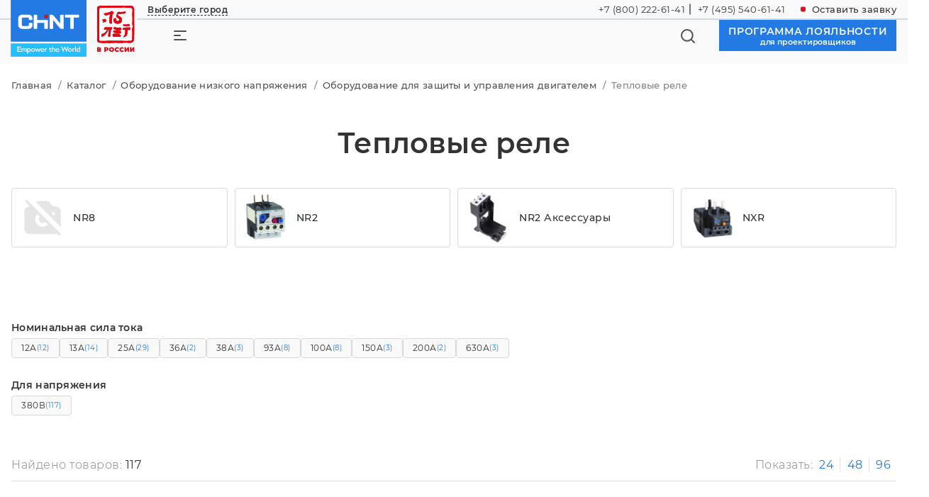

--- FILE ---
content_type: text/html; charset=UTF-8
request_url: https://chint.ru/catalog/teplovye_rele/reguliruemyy_diapazon_toka_a_1-25-2/
body_size: 36236
content:
<!DOCTYPE html>
<html xml:lang="ru" lang="ru">
<head>
	<title>Тепловые реле | Официальный сайт Chint Россия</title>

	<meta charset="utf-8">
	<!-- <base href="/"> -->

	<meta http-equiv="X-UA-Compatible" content="IE=edge">
	<meta name="viewport" content="width=device-width, initial-scale=1, maximum-scale=1">

	<!-- Template Basic Images Start -->

	<link rel="icon" href="/favicon.ico" type="image/x-icon">
	<!-- Template Basic Images End -->

	<!-- Custom Browsers Color Start -->
	<meta name="theme-color" content="#000">
	<!-- Custom Browsers Color End -->
				
	
	<meta http-equiv="Content-Type" content="text/html; charset=UTF-8" />
<meta name="robots" content="index, follow" />
<meta name="keywords" content="Тепловые реле" />
<meta name="description" content="Тепловые реле ⚡️  Где купить? |  Рекомендованная розничная цена |  Характеристики |  Описание |  Документы | Сертификаты |  Чинт Россия ☎️ +7 (800) 222-61-41" />
<script data-skip-moving="true">(function(w, d, n) {var cl = "bx-core";var ht = d.documentElement;var htc = ht ? ht.className : undefined;if (htc === undefined || htc.indexOf(cl) !== -1){return;}var ua = n.userAgent;if (/(iPad;)|(iPhone;)/i.test(ua)){cl += " bx-ios";}else if (/Windows/i.test(ua)){cl += ' bx-win';}else if (/Macintosh/i.test(ua)){cl += " bx-mac";}else if (/Linux/i.test(ua) && !/Android/i.test(ua)){cl += " bx-linux";}else if (/Android/i.test(ua)){cl += " bx-android";}cl += (/(ipad|iphone|android|mobile|touch)/i.test(ua) ? " bx-touch" : " bx-no-touch");cl += w.devicePixelRatio && w.devicePixelRatio >= 2? " bx-retina": " bx-no-retina";if (/AppleWebKit/.test(ua)){cl += " bx-chrome";}else if (/Opera/.test(ua)){cl += " bx-opera";}else if (/Firefox/.test(ua)){cl += " bx-firefox";}ht.className = htc ? htc + " " + cl : cl;})(window, document, navigator);</script>


<link href="/bitrix/css/main/bootstrap.min.css?1761150428121326" type="text/css" rel="stylesheet"/>
<link href="/bitrix/css/main/font-awesome.min.css?176115042823748" type="text/css" rel="stylesheet"/>
<link href="/bitrix/js/ui/design-tokens/dist/ui.design-tokens.min.css?176115043323463" type="text/css" rel="stylesheet"/>
<link href="/bitrix/js/ui/fonts/opensans/ui.font.opensans.min.css?17611504342320" type="text/css" rel="stylesheet"/>
<link href="/bitrix/js/main/popup/dist/main.popup.bundle.min.css?176115043228056" type="text/css" rel="stylesheet"/>
<link href="/bitrix/cache/css/s1/chint/page_8fce0ec95a95568a5d08f8b0395635dd/page_8fce0ec95a95568a5d08f8b0395635dd_v1.css?176846999331148" type="text/css" rel="stylesheet"/>
<link href="/bitrix/cache/css/s1/chint/default_1069bc8e88fea7fe1ab48e083b904171/default_1069bc8e88fea7fe1ab48e083b904171_v1.css?17684699913970" type="text/css" rel="stylesheet"/>
<link href="/bitrix/cache/css/s1/chint/template_d0b50fe510900c0eba72c293c646a930/template_d0b50fe510900c0eba72c293c646a930_v1.css?1768469991350794" type="text/css" rel="stylesheet" data-template-style="true"/>
<script type='text/javascript' data-skip-moving='true'>window['recaptchaOptions']={'size':'normal','theme':'light','type':'image','lang':'ru','key':'6LfdyMUhAAAAAPsN_Fw40nVMM9KT8H-hQdv-4HnB'};</script>
<script type="text/javascript" data-skip-moving="true">!function(e,a,r,t,n){function c(r){var t=a.getElementById(r);t&&(t.className.indexOf("g-recaptcha")<0||t.children.length||grecaptcha.render(r,{sitekey:e[n].key+"",theme:e[n].theme+"",size:e[n].size+"",type:e[n].type+""}))}if(!e[n]||!e[n].key)throw new Error("intervolga.recaptcha options not found");e.onRecaptchaSdkLoaded=function(){e[t].args=e[t].args||[];for(var a=0;a<e[t].args.length;a++){var r=e[t].args[a][0];c(r)}e[t]=function(e){c(e)}},e[t]=e[t]||function(){e[t].args=e[t].args||[],e[t].args.push(arguments);var c="recaptchaApiLoader";if(!a.getElementById(c)){var o=a.createElement(r);o.id=c,o.async=!0,o.src="//www.google.com/recaptcha/api.js?hl="+e[n].lang+"&onload=onRecaptchaSdkLoaded&render=explicit",a.head.appendChild(o)}}}(window,document,"script","renderRecaptchaById","recaptchaOptions");</script>







<link href="/local/templates/chint/css/style.css?ver=22.10.2025.19.11.50";  type="text/css" rel="stylesheet" />
<link href="/local/templates/chint/css/jquery.fancybox.min.css";  type="text/css" rel="stylesheet" />
<link href="/local/templates/chint/css/сustom.css?ver=22.10.2025.19.11.50";  type="text/css" rel="stylesheet" />
<link rel="stylesheet" href="https://fonts.googleapis.com/css?family=Open+Sans:400,700&subset=latin,cyrillic">
<!-- dev2fun module opengraph -->
<meta property="og:title" content="Тепловые реле | Официальный сайт Chint Россия"/>
<meta property="og:description" content="Тепловые реле ⚡️Где купить? |Рекомендованная розничная цена |Характеристики |Описание |Документы | Сертификаты |Чинт Россия ☎️ +7 (800) 222-61-41"/>
<meta property="og:url" content="https://chint.ru/catalog/teplovye_rele/reguliruemyy_diapazon_toka_a_1-25-2/"/>
<meta property="og:type" content="website"/>
<meta property="og:site_name" content="Chint"/>
<meta property="og:image" content="https://chint.ru/upload/dev2fun_opengraph/083/taquul0wae52wfo3jvlhctmpdtgrkrcn.png"/>
<meta property="og:image:type" content="image/png"/>
<meta property="og:image:width" content="1001"/>
<meta property="og:image:height" content="750"/>
<!-- /dev2fun module opengraph -->



	
	        <script type="application/ld+json">{
  "@context": "https://schema.org",
  "@graph": [
    {
      "@type": "Organization",
      "@id": "https://chint.ru/#organization",
      "name": "CHINT Россия",
      "legalName": "ООО «Чинт Электрик»",
      "url": "https://chint.ru/",
      "logo": "https://chint.ru/local/templates/chint/img/logo.svg",
      "image": "https://chint.ru/local/templates/chint/img/logo.svg",
      "address": {
        "@type": "PostalAddress",
        "streetAddress": "Автозаводская ул., д. 23А, к. 2, офис 701",
        "addressLocality": "Москва",
        "postalCode": "115280",
        "addressCountry": "RU"
      },
      "telephone": ["+7 (495) 540-61-41", "+7 (800) 222-61-41"],
      "email": "info@chint.ru"
    },
    {
      "@type": "WebSite",
      "@id": "https://chint.ru/#website",
      "url": "https://chint.ru/",
      "name": "CHINT Россия",
      "description": "CHINT - ведущий мировой поставщик интеллектуальных решений в области производства и распределения электроэнергии.",
      "inLanguage": "ru",
      "publisher": {
        "@id": "https://chint.ru/#organization"
      },
      "copyrightYear": "2025"
    },
    {
      "@type": "CollectionPage",
      "@id": "https://chint.ru/catalog/oborudovanie_nizkogo_napryazheniya/oborudovanie_dlya_zashchity_i_upravleniya_dvigatelem/teplovye_rele/#webpage",
      "url": "https://chint.ru/catalog/oborudovanie_nizkogo_napryazheniya/oborudovanie_dlya_zashchity_i_upravleniya_dvigatelem/teplovye_rele/",
      "name": "Тепловые реле",
      "description": "Тепловые реле ⚡️  Где купить? |  Рекомендованная розничная цена |  Характеристики |  Описание |  Документы | Сертификаты |  Чинт Россия ☎️ +7 (800) 222-61-41",
      "inLanguage": "ru",
      "isPartOf": {
        "@id": "https://chint.ru/#website"
      },
      "about": {
        "@id": "https://chint.ru/#organization"
      },
      "breadcrumb": {
        "@id": "https://chint.ru/catalog/oborudovanie_nizkogo_napryazheniya/oborudovanie_dlya_zashchity_i_upravleniya_dvigatelem/teplovye_rele/#breadcrumb"
      },
      "mainEntity": {
        "@id": "https://chint.ru/catalog/oborudovanie_nizkogo_napryazheniya/oborudovanie_dlya_zashchity_i_upravleniya_dvigatelem/teplovye_rele/#itemlist"
      },
      "primaryImageOfPage": {
        "@type": "ImageObject",
        "url": "https://chint.ru/local/templates/chint/img/chip_small.png"
      }
    },
    {
      "@type": "BreadcrumbList",
      "@id": "https://chint.ru/catalog/oborudovanie_nizkogo_napryazheniya/oborudovanie_dlya_zashchity_i_upravleniya_dvigatelem/teplovye_rele/#breadcrumb",
      "itemListElement": [{"@type": "ListItem", "position": 1, "name": "Главная", "item": "https://chint.ru/"},{"@type": "ListItem", "position": 2, "name": "Каталог", "item": "https://chint.ru/catalog/"},{"@type": "ListItem", "position": 3, "name": "Оборудование низкого напряжения", "item": "/catalog/oborudovanie_nizkogo_napryazheniya/"},{"@type": "ListItem", "position": 4, "name": "Оборудование для защиты и управления двигателем", "item": "/catalog/oborudovanie_nizkogo_napryazheniya/oborudovanie_dlya_zashchity_i_upravleniya_dvigatelem/"},{"@type": "ListItem", "position": 5, "name": "Тепловые реле", "item": "/catalog/oborudovanie_nizkogo_napryazheniya/oborudovanie_dlya_zashchity_i_upravleniya_dvigatelem/teplovye_rele/"}]
    },
    {
      "@type": "ItemList",
      "@id": "https://chint.ru/catalog/oborudovanie_nizkogo_napryazheniya/oborudovanie_dlya_zashchity_i_upravleniya_dvigatelem/teplovye_rele/#itemlist",
      "name": "Товары раздела «Тепловые реле»",
      "numberOfItems": 117,
      "itemListElement": [{
            "@type": "ListItem",
            "position": 1,
            "item": {
                "@type": "Product",
                "name": "Тепловые реле перегрузки NR8-100 80-100A(R)",
                "url": "https://chint.ru/catalog/oborudovanie_nizkogo_napryazheniya/oborudovanie_dlya_zashchity_i_upravleniya_dvigatelem/teplovye_rele/nr8/teplovye_rele_peregruzki_nr8_100_80_100a_r/",
                "image": "https://chint.ru/upload/iblock/27b/b0bxgg9bemwsvcw0szvet4qsv7wur9vz/NR8_100_NEW.jpg",
                "offers": {
                    "@type": "Offer",
                    "priceCurrency": "RUB",
                    "price": "16335.80",
                    "availability": "https://schema.org/InStock"
                }
            }
        },{
            "@type": "ListItem",
            "position": 2,
            "item": {
                "@type": "Product",
                "name": "Тепловые реле перегрузки NR8-100 80-93A(R)",
                "url": "https://chint.ru/catalog/oborudovanie_nizkogo_napryazheniya/oborudovanie_dlya_zashchity_i_upravleniya_dvigatelem/teplovye_rele/nr8/teplovye_rele_peregruzki_nr8_100_80_93a_r/",
                "image": "https://chint.ru/upload/iblock/3c7/z0opnxda4imcyq5nc8v4iebteu5yww0g/NR8_100_NEW.jpg",
                "offers": {
                    "@type": "Offer",
                    "priceCurrency": "RUB",
                    "price": "15181.72",
                    "availability": "https://schema.org/InStock"
                }
            }
        },{
            "@type": "ListItem",
            "position": 3,
            "item": {
                "@type": "Product",
                "name": "Тепловые реле перегрузки NR8-100 63-80A(R)",
                "url": "https://chint.ru/catalog/oborudovanie_nizkogo_napryazheniya/oborudovanie_dlya_zashchity_i_upravleniya_dvigatelem/teplovye_rele/nr8/teplovye_rele_peregruzki_nr8_100_63_80a_r/",
                "image": "https://chint.ru/upload/iblock/4e1/5cu9q333tty8kch3exefl6lkz4543txr/NR8_100_NEW.jpg",
                "offers": {
                    "@type": "Offer",
                    "priceCurrency": "RUB",
                    "price": "14322.63",
                    "availability": "https://schema.org/InStock"
                }
            }
        },{
            "@type": "ListItem",
            "position": 4,
            "item": {
                "@type": "Product",
                "name": "Тепловые реле перегрузки NR8-100 55-70A(R)",
                "url": "https://chint.ru/catalog/oborudovanie_nizkogo_napryazheniya/oborudovanie_dlya_zashchity_i_upravleniya_dvigatelem/teplovye_rele/nr8/teplovye_rele_peregruzki_nr8_100_55_70a_r/",
                "image": "https://chint.ru/upload/iblock/f42/ywn2zbxbd0st3ede91cdww3wt38r8d8c/NR8_100_NEW.jpg",
                "offers": {
                    "@type": "Offer",
                    "priceCurrency": "RUB",
                    "price": "13872.47",
                    "availability": "https://schema.org/InStock"
                }
            }
        },{
            "@type": "ListItem",
            "position": 5,
            "item": {
                "@type": "Product",
                "name": "Тепловые реле перегрузки NR8-100 48-65A(R)",
                "url": "https://chint.ru/catalog/oborudovanie_nizkogo_napryazheniya/oborudovanie_dlya_zashchity_i_upravleniya_dvigatelem/teplovye_rele/nr8/teplovye_rele_peregruzki_nr8_100_48_65a_r/",
                "image": "https://chint.ru/upload/iblock/dc2/c054rk6d1o2r2glgvux7ppbmhizw0x0x/NR8_100_NEW.jpg",
                "offers": {
                    "@type": "Offer",
                    "priceCurrency": "RUB",
                    "price": "13418.88",
                    "availability": "https://schema.org/InStock"
                }
            }
        },{
            "@type": "ListItem",
            "position": 6,
            "item": {
                "@type": "Product",
                "name": "Тепловые реле перегрузки NR8-100 37-50A(R)",
                "url": "https://chint.ru/catalog/oborudovanie_nizkogo_napryazheniya/oborudovanie_dlya_zashchity_i_upravleniya_dvigatelem/teplovye_rele/nr8/teplovye_rele_peregruzki_nr8_100_37_50a_r/",
                "image": "https://chint.ru/upload/iblock/db7/4e7fl53sa2k6oyxcy4ryzobhgcpwm6yk/NR8_100_NEW.jpg",
                "offers": {
                    "@type": "Offer",
                    "priceCurrency": "RUB",
                    "price": "12640.42",
                    "availability": "https://schema.org/InStock"
                }
            }
        },{
            "@type": "ListItem",
            "position": 7,
            "item": {
                "@type": "Product",
                "name": "Тепловые реле перегрузки NR8-100 30-40A(R)",
                "url": "https://chint.ru/catalog/oborudovanie_nizkogo_napryazheniya/oborudovanie_dlya_zashchity_i_upravleniya_dvigatelem/teplovye_rele/nr8/teplovye_rele_peregruzki_nr8_100_30_40a_r/",
                "image": "https://chint.ru/upload/iblock/c60/uue16boms63idiv4nm5rycpxmpxx9gf4/NR8_100_NEW.jpg",
                "offers": {
                    "@type": "Offer",
                    "priceCurrency": "RUB",
                    "price": "11586.10",
                    "availability": "https://schema.org/InStock"
                }
            }
        },{
            "@type": "ListItem",
            "position": 8,
            "item": {
                "@type": "Product",
                "name": "Тепловые реле перегрузки NR8-38 30-38A(R)",
                "url": "https://chint.ru/catalog/oborudovanie_nizkogo_napryazheniya/oborudovanie_dlya_zashchity_i_upravleniya_dvigatelem/teplovye_rele/nr8/teplovye_rele_peregruzki_nr8_38_30_38a_r/",
                "image": "https://chint.ru/upload/iblock/3a1/bthpdrmxiins4knmw7tlk7ipel8o240j/NR8_38_NEW.jpg",
                "offers": {
                    "@type": "Offer",
                    "priceCurrency": "RUB",
                    "price": "9301.96",
                    "availability": "https://schema.org/InStock"
                }
            }
        },{
            "@type": "ListItem",
            "position": 9,
            "item": {
                "@type": "Product",
                "name": "Тепловые реле перегрузки NR8-38 23-32A(R)",
                "url": "https://chint.ru/catalog/oborudovanie_nizkogo_napryazheniya/oborudovanie_dlya_zashchity_i_upravleniya_dvigatelem/teplovye_rele/nr8/teplovye_rele_peregruzki_nr8_38_23_32a_r/",
                "image": "https://chint.ru/upload/iblock/e6c/sivhu3csulpfdqggjqmym2mq23puojn3/NR8_38_NEW.jpg",
                "offers": {
                    "@type": "Offer",
                    "priceCurrency": "RUB",
                    "price": "7942.94",
                    "availability": "https://schema.org/InStock"
                }
            }
        },{
            "@type": "ListItem",
            "position": 10,
            "item": {
                "@type": "Product",
                "name": "Тепловые реле перегрузки NR8-38 18-24A(R)",
                "url": "https://chint.ru/catalog/oborudovanie_nizkogo_napryazheniya/oborudovanie_dlya_zashchity_i_upravleniya_dvigatelem/teplovye_rele/nr8/teplovye_rele_peregruzki_nr8_38_18_24a_r/",
                "image": "https://chint.ru/upload/iblock/295/td5vdxq5598dj4tlcuqj06l1ln5pandn/NR8_38_NEW.jpg",
                "offers": {
                    "@type": "Offer",
                    "priceCurrency": "RUB",
                    "price": "6613.64",
                    "availability": "https://schema.org/InStock"
                }
            }
        },{
            "@type": "ListItem",
            "position": 11,
            "item": {
                "@type": "Product",
                "name": "Тепловые реле перегрузки NR8-38 14-20A(R)",
                "url": "https://chint.ru/catalog/oborudovanie_nizkogo_napryazheniya/oborudovanie_dlya_zashchity_i_upravleniya_dvigatelem/teplovye_rele/nr8/teplovye_rele_peregruzki_nr8_38_14_20a_r/",
                "image": "https://chint.ru/upload/iblock/4dc/ov1pfbg1sz8y2o8chue2trdw2xq1wbzm/NR8_38_NEW.jpg",
                "offers": {
                    "@type": "Offer",
                    "priceCurrency": "RUB",
                    "price": "6612.64",
                    "availability": "https://schema.org/InStock"
                }
            }
        },{
            "@type": "ListItem",
            "position": 12,
            "item": {
                "@type": "Product",
                "name": "Тепловые реле перегрузки NR8-38 12-16A(R)",
                "url": "https://chint.ru/catalog/oborudovanie_nizkogo_napryazheniya/oborudovanie_dlya_zashchity_i_upravleniya_dvigatelem/teplovye_rele/nr8/teplovye_rele_peregruzki_nr8_38_12_16a_r/",
                "image": "https://chint.ru/upload/iblock/879/yw2pyaydktcjc78m2k8syirxlirvg4nz/NR8_38_NEW.jpg",
                "offers": {
                    "@type": "Offer",
                    "priceCurrency": "RUB",
                    "price": "6613.64",
                    "availability": "https://schema.org/InStock"
                }
            }
        },{
            "@type": "ListItem",
            "position": 13,
            "item": {
                "@type": "Product",
                "name": "Тепловые реле перегрузки NR8-38 9-13A(R)",
                "url": "https://chint.ru/catalog/oborudovanie_nizkogo_napryazheniya/oborudovanie_dlya_zashchity_i_upravleniya_dvigatelem/teplovye_rele/nr8/teplovye_rele_peregruzki_nr8_38_9_13a_r/",
                "image": "https://chint.ru/upload/iblock/ef0/g61gyp6kumy4mx0xklgookr7aphrfr51/NR8_38_NEW.jpg",
                "offers": {
                    "@type": "Offer",
                    "priceCurrency": "RUB",
                    "price": "6596.42",
                    "availability": "https://schema.org/InStock"
                }
            }
        },{
            "@type": "ListItem",
            "position": 14,
            "item": {
                "@type": "Product",
                "name": "Тепловые реле перегрузки NR8-38 7.5-10A(R)",
                "url": "https://chint.ru/catalog/oborudovanie_nizkogo_napryazheniya/oborudovanie_dlya_zashchity_i_upravleniya_dvigatelem/teplovye_rele/nr8/teplovye_rele_peregruzki_nr8_38_7_5_10a_r/",
                "image": "https://chint.ru/upload/iblock/361/0qx0h1cihddvaq764dva8iw2z2rx590u/NR8_38_NEW.jpg",
                "offers": {
                    "@type": "Offer",
                    "priceCurrency": "RUB",
                    "price": "6667.75",
                    "availability": "https://schema.org/InStock"
                }
            }
        },{
            "@type": "ListItem",
            "position": 15,
            "item": {
                "@type": "Product",
                "name": "Тепловые реле перегрузки NR8-38 5.5-8A(R)",
                "url": "https://chint.ru/catalog/oborudovanie_nizkogo_napryazheniya/oborudovanie_dlya_zashchity_i_upravleniya_dvigatelem/teplovye_rele/nr8/teplovye_rele_peregruzki_nr8_38_5_5_8a_r/",
                "image": "https://chint.ru/upload/iblock/985/1spw5j7bw567knhirxyvw8n1i0a5jbyu/NR8_38_NEW.jpg",
                "offers": {
                    "@type": "Offer",
                    "priceCurrency": "RUB",
                    "price": "6834.54",
                    "availability": "https://schema.org/InStock"
                }
            }
        },{
            "@type": "ListItem",
            "position": 16,
            "item": {
                "@type": "Product",
                "name": "Тепловые реле перегрузки NR8-38 4.5-6.3A(R)",
                "url": "https://chint.ru/catalog/oborudovanie_nizkogo_napryazheniya/oborudovanie_dlya_zashchity_i_upravleniya_dvigatelem/teplovye_rele/nr8/teplovye_rele_peregruzki_nr8_38_4_5_6_3a_r/",
                "image": "https://chint.ru/upload/iblock/1a4/dyrje9jcetvcc1znkq90u065pmvn4ss1/NR8_38_NEW.jpg",
                "offers": {
                    "@type": "Offer",
                    "priceCurrency": "RUB",
                    "price": "6854.88",
                    "availability": "https://schema.org/InStock"
                }
            }
        },{
            "@type": "ListItem",
            "position": 17,
            "item": {
                "@type": "Product",
                "name": "Тепловые реле перегрузки NR8-38 3.5-5A(R)",
                "url": "https://chint.ru/catalog/oborudovanie_nizkogo_napryazheniya/oborudovanie_dlya_zashchity_i_upravleniya_dvigatelem/teplovye_rele/nr8/teplovye_rele_peregruzki_nr8_38_3_5_5a_r/",
                "image": "https://chint.ru/upload/iblock/fa7/my06nofzxwvewibxtx0mwi870iej0dkm/NR8_38_NEW.jpg",
                "offers": {
                    "@type": "Offer",
                    "priceCurrency": "RUB",
                    "price": "6796.41",
                    "availability": "https://schema.org/InStock"
                }
            }
        },{
            "@type": "ListItem",
            "position": 18,
            "item": {
                "@type": "Product",
                "name": "Тепловые реле перегрузки NR8-38 2.2-3.2A(R)",
                "url": "https://chint.ru/catalog/oborudovanie_nizkogo_napryazheniya/oborudovanie_dlya_zashchity_i_upravleniya_dvigatelem/teplovye_rele/nr8/teplovye_rele_peregruzki_nr8_38_2_2_3_2a_r/",
                "image": "https://chint.ru/upload/iblock/637/nrikt85mipcvo2pbnry73k3ttwou2aim/NR8_38_NEW.jpg",
                "offers": {
                    "@type": "Offer",
                    "priceCurrency": "RUB",
                    "price": "6702.38",
                    "availability": "https://schema.org/InStock"
                }
            }
        },{
            "@type": "ListItem",
            "position": 19,
            "item": {
                "@type": "Product",
                "name": "Тепловые реле перегрузки NR8-38 1.8-2.5A(R)",
                "url": "https://chint.ru/catalog/oborudovanie_nizkogo_napryazheniya/oborudovanie_dlya_zashchity_i_upravleniya_dvigatelem/teplovye_rele/nr8/teplovye_rele_peregruzki_nr8_38_1_8_2_5a_r/",
                "image": "https://chint.ru/upload/iblock/70a/f2tmz3w1oznt2ylgaae1pvw5tgl0wacu/NR8_38_NEW.jpg",
                "offers": {
                    "@type": "Offer",
                    "priceCurrency": "RUB",
                    "price": "6702.38",
                    "availability": "https://schema.org/InStock"
                }
            }
        },{
            "@type": "ListItem",
            "position": 20,
            "item": {
                "@type": "Product",
                "name": "Тепловые реле перегрузки NR8-38 1.4-2A(R)",
                "url": "https://chint.ru/catalog/oborudovanie_nizkogo_napryazheniya/oborudovanie_dlya_zashchity_i_upravleniya_dvigatelem/teplovye_rele/nr8/teplovye_rele_peregruzki_nr8_38_1_4_2a_r/",
                "image": "https://chint.ru/upload/iblock/2fa/r91kzh1hx04fceoldrqzjg4gtrwsp5lj/NR8_38_NEW.jpg",
                "offers": {
                    "@type": "Offer",
                    "priceCurrency": "RUB",
                    "price": "6687.13",
                    "availability": "https://schema.org/InStock"
                }
            }
        },{
            "@type": "ListItem",
            "position": 21,
            "item": {
                "@type": "Product",
                "name": "Тепловые реле перегрузки NR8-38 1.1-1.6A(R)",
                "url": "https://chint.ru/catalog/oborudovanie_nizkogo_napryazheniya/oborudovanie_dlya_zashchity_i_upravleniya_dvigatelem/teplovye_rele/nr8/teplovye_rele_peregruzki_nr8_38_1_1_1_6a_r/",
                "image": "https://chint.ru/upload/iblock/09d/di9rqnjingbgsyxkdfdwhisey0t8fof7/NR8_38_NEW.jpg",
                "offers": {
                    "@type": "Offer",
                    "priceCurrency": "RUB",
                    "price": "6687.13",
                    "availability": "https://schema.org/InStock"
                }
            }
        },{
            "@type": "ListItem",
            "position": 22,
            "item": {
                "@type": "Product",
                "name": "Тепловые реле перегрузки NR8-38 0.9-1.25A(R)",
                "url": "https://chint.ru/catalog/oborudovanie_nizkogo_napryazheniya/oborudovanie_dlya_zashchity_i_upravleniya_dvigatelem/teplovye_rele/nr8/teplovye_rele_peregruzki_nr8_38_0_9_1_25a_r/",
                "image": "https://chint.ru/upload/iblock/cd9/5m6lobi9qvdy4qzj4algx45jz5f0uo5j/NR8_38_NEW.jpg",
                "offers": {
                    "@type": "Offer",
                    "priceCurrency": "RUB",
                    "price": "6595.32",
                    "availability": "https://schema.org/InStock"
                }
            }
        },{
            "@type": "ListItem",
            "position": 23,
            "item": {
                "@type": "Product",
                "name": "Тепловые реле перегрузки NR8-38 0.7-1A(R)",
                "url": "https://chint.ru/catalog/oborudovanie_nizkogo_napryazheniya/oborudovanie_dlya_zashchity_i_upravleniya_dvigatelem/teplovye_rele/nr8/teplovye_rele_peregruzki_nr8_38_0_7_1a_r/",
                "image": "https://chint.ru/upload/iblock/4f4/y5khb2zrh6du1sgr1l3x38lmed6na406/NR8_38_NEW.jpg",
                "offers": {
                    "@type": "Offer",
                    "priceCurrency": "RUB",
                    "price": "6506.41",
                    "availability": "https://schema.org/InStock"
                }
            }
        },{
            "@type": "ListItem",
            "position": 24,
            "item": {
                "@type": "Product",
                "name": "Тепловые реле перегрузки NR8-38 0.55-0.8A(R)",
                "url": "https://chint.ru/catalog/oborudovanie_nizkogo_napryazheniya/oborudovanie_dlya_zashchity_i_upravleniya_dvigatelem/teplovye_rele/nr8/teplovye_rele_peregruzki_nr8_38_0_55_0_8a_r/",
                "image": "https://chint.ru/upload/iblock/cc0/t5k3m03xsmh96mgashj0c0w9h3o2uevl/NR8_38_NEW.jpg",
                "offers": {
                    "@type": "Offer",
                    "priceCurrency": "RUB",
                    "price": "6432.63",
                    "availability": "https://schema.org/InStock"
                }
            }
        },{
            "@type": "ListItem",
            "position": 25,
            "item": {
                "@type": "Product",
                "name": "Тепловые реле перегрузки NR8-38 0.45-0.63A(R)",
                "url": "https://chint.ru/catalog/oborudovanie_nizkogo_napryazheniya/oborudovanie_dlya_zashchity_i_upravleniya_dvigatelem/teplovye_rele/nr8/teplovye_rele_peregruzki_nr8_38_0_45_0_63a_r/",
                "image": "https://chint.ru/upload/iblock/1db/3t5g0xc2bul25qfxobxn2hrw4n70ty85/NR8_38_NEW.jpg",
                "offers": {
                    "@type": "Offer",
                    "priceCurrency": "RUB",
                    "price": "6432.63",
                    "availability": "https://schema.org/InStock"
                }
            }
        },{
            "@type": "ListItem",
            "position": 26,
            "item": {
                "@type": "Product",
                "name": "Тепловые реле перегрузки NR8-38 0.35-0.5A(R)",
                "url": "https://chint.ru/catalog/oborudovanie_nizkogo_napryazheniya/oborudovanie_dlya_zashchity_i_upravleniya_dvigatelem/teplovye_rele/nr8/teplovye_rele_peregruzki_nr8_38_0_35_0_5a_r/",
                "image": "https://chint.ru/upload/iblock/096/26tf7sxp62iymzjiq2ggyob4hsxmalf9/NR8_38_NEW.jpg",
                "offers": {
                    "@type": "Offer",
                    "priceCurrency": "RUB",
                    "price": "6432.63",
                    "availability": "https://schema.org/InStock"
                }
            }
        },{
            "@type": "ListItem",
            "position": 27,
            "item": {
                "@type": "Product",
                "name": "Тепловые реле перегрузки NR8-38 0.28-0.4A(R)",
                "url": "https://chint.ru/catalog/oborudovanie_nizkogo_napryazheniya/oborudovanie_dlya_zashchity_i_upravleniya_dvigatelem/teplovye_rele/nr8/teplovye_rele_peregruzki_nr8_38_0_28_0_4a_r/",
                "image": "https://chint.ru/upload/iblock/a1a/i2obdy85t2z10prkbmhlgz6ae5cveczo/NR8_38_NEW.jpg",
                "offers": {
                    "@type": "Offer",
                    "priceCurrency": "RUB",
                    "price": "6432.63",
                    "availability": "https://schema.org/InStock"
                }
            }
        },{
            "@type": "ListItem",
            "position": 28,
            "item": {
                "@type": "Product",
                "name": "Тепловые реле перегрузки NR8-38 0.22-0.32A(R)",
                "url": "https://chint.ru/catalog/oborudovanie_nizkogo_napryazheniya/oborudovanie_dlya_zashchity_i_upravleniya_dvigatelem/teplovye_rele/nr8/teplovye_rele_peregruzki_nr8_38_0_22_0_32a_r/",
                "image": "https://chint.ru/upload/iblock/57f/nerefbnqra6i59n6e6t13u2xcfkk70ln/NR8_38_NEW.jpg",
                "offers": {
                    "@type": "Offer",
                    "priceCurrency": "RUB",
                    "price": "6432.63",
                    "availability": "https://schema.org/InStock"
                }
            }
        },{
            "@type": "ListItem",
            "position": 29,
            "item": {
                "@type": "Product",
                "name": "Тепловые реле перегрузки NR8-38 0.18-0.25A(R)",
                "url": "https://chint.ru/catalog/oborudovanie_nizkogo_napryazheniya/oborudovanie_dlya_zashchity_i_upravleniya_dvigatelem/teplovye_rele/nr8/teplovye_rele_peregruzki_nr8_38_0_18_0_25a_r/",
                "image": "https://chint.ru/upload/iblock/728/ewnxi4aplr88rtbkuh2szq5qhbquqroc/NR8_38_NEW.jpg",
                "offers": {
                    "@type": "Offer",
                    "priceCurrency": "RUB",
                    "price": "6451.67",
                    "availability": "https://schema.org/InStock"
                }
            }
        },{
            "@type": "ListItem",
            "position": 30,
            "item": {
                "@type": "Product",
                "name": "Тепловые реле перегрузки NR8-38 0.14-0.2A(R)",
                "url": "https://chint.ru/catalog/oborudovanie_nizkogo_napryazheniya/oborudovanie_dlya_zashchity_i_upravleniya_dvigatelem/teplovye_rele/nr8/teplovye_rele_peregruzki_nr8_38_0_14_0_2a_r/",
                "image": "https://chint.ru/upload/iblock/700/rsfe4cq2dsbh77e7auwhq64zyqr531ze/NR8_38_NEW.jpg",
                "offers": {
                    "@type": "Offer",
                    "priceCurrency": "RUB",
                    "price": "6418.36",
                    "availability": "https://schema.org/InStock"
                }
            }
        },{
            "@type": "ListItem",
            "position": 31,
            "item": {
                "@type": "Product",
                "name": "Тепловые реле перегрузки NR8-38 0.1-0.14A(R)",
                "url": "https://chint.ru/catalog/oborudovanie_nizkogo_napryazheniya/oborudovanie_dlya_zashchity_i_upravleniya_dvigatelem/teplovye_rele/nr8/teplovye_rele_peregruzki_nr8_38_0_1_0_14a_r/",
                "image": "https://chint.ru/upload/iblock/d10/fbdjfxdyhmwckp2aqsm820cu0hkscfk0/NR8_38_NEW.jpg",
                "offers": {
                    "@type": "Offer",
                    "priceCurrency": "RUB",
                    "price": "6432.63",
                    "availability": "https://schema.org/InStock"
                }
            }
        },{
            "@type": "ListItem",
            "position": 32,
            "item": {
                "@type": "Product",
                "name": "Тепловые реле перегрузки NR8-38 2.8-4A(R)",
                "url": "https://chint.ru/catalog/oborudovanie_nizkogo_napryazheniya/oborudovanie_dlya_zashchity_i_upravleniya_dvigatelem/teplovye_rele/nr8/teplovye_rele_peregruzki_nr8_38_2_8_4a_r/",
                "image": "https://chint.ru/upload/iblock/dd1/gnijgcu3gw86ht3v2tu2rrtknoq1hrm8/NR8_38_NEW.jpg",
                "offers": {
                    "@type": "Offer",
                    "priceCurrency": "RUB",
                    "price": "6796.41",
                    "availability": "https://schema.org/InStock"
                }
            }
        },{
            "@type": "ListItem",
            "position": 33,
            "item": {
                "@type": "Product",
                "name": "Тепловые реле перегрузки NR8-100 23-32A(R)",
                "url": "https://chint.ru/catalog/oborudovanie_nizkogo_napryazheniya/oborudovanie_dlya_zashchity_i_upravleniya_dvigatelem/teplovye_rele/nr8/teplovye_rele_peregruzki_nr8_100_23_32a_r/",
                "image": "https://chint.ru/upload/iblock/55f/lbllhjgovsmh0ig9zha5g1if5uajzurr/NR8_100_NEW.jpg",
                "offers": {
                    "@type": "Offer",
                    "priceCurrency": "RUB",
                    "price": "11586.10",
                    "availability": "https://schema.org/InStock"
                }
            }
        },{
            "@type": "ListItem",
            "position": 34,
            "item": {
                "@type": "Product",
                "name": "Тепловое реле NXR-100 63А-80А (R)",
                "url": "https://chint.ru/catalog/oborudovanie_nizkogo_napryazheniya/oborudovanie_dlya_zashchity_i_upravleniya_dvigatelem/teplovye_rele/nxr/teplovoe_rele_nxr_100_63a_80a_r/",
                "image": "https://chint.ru/upload/iblock/b30/htwf4ggt84xgogat8c1q46fgc9hqt1j7/NXR-100.jpg",
                "offers": {
                    "@type": "Offer",
                    "priceCurrency": "RUB",
                    "price": "2254.66",
                    "availability": "https://schema.org/InStock"
                }
            }
        },{
            "@type": "ListItem",
            "position": 35,
            "item": {
                "@type": "Product",
                "name": "Тепловое реле NXR-100 48А-65А (R)",
                "url": "https://chint.ru/catalog/oborudovanie_nizkogo_napryazheniya/oborudovanie_dlya_zashchity_i_upravleniya_dvigatelem/teplovye_rele/nxr/teplovoe_rele_nxr_100_48a_65a_r/",
                "image": "https://chint.ru/upload/iblock/239/uc0t1lldw7vjoy19a5qfn522q17exlip/NXR-100.jpg",
                "offers": {
                    "@type": "Offer",
                    "priceCurrency": "RUB",
                    "price": "2135.99",
                    "availability": "https://schema.org/InStock"
                }
            }
        },{
            "@type": "ListItem",
            "position": 36,
            "item": {
                "@type": "Product",
                "name": "Тепловое реле NXR-100 37А-50А (R)",
                "url": "https://chint.ru/catalog/oborudovanie_nizkogo_napryazheniya/oborudovanie_dlya_zashchity_i_upravleniya_dvigatelem/teplovye_rele/nxr/teplovoe_rele_nxr_100_37a_50a_r/",
                "image": "https://chint.ru/upload/iblock/25d/e6xpu0vnq381ui9de9d3bwinleyillul/NXR-100.jpg",
                "offers": {
                    "@type": "Offer",
                    "priceCurrency": "RUB",
                    "price": "2116.58",
                    "availability": "https://schema.org/InStock"
                }
            }
        },{
            "@type": "ListItem",
            "position": 37,
            "item": {
                "@type": "Product",
                "name": "Тепловое реле NXR-100 30А-40А (R)",
                "url": "https://chint.ru/catalog/oborudovanie_nizkogo_napryazheniya/oborudovanie_dlya_zashchity_i_upravleniya_dvigatelem/teplovye_rele/nxr/teplovoe_rele_nxr_100_30a_40a_r/",
                "image": "https://chint.ru/upload/iblock/211/91es3ximgwihajnjex81r2mpw3lkikxw/NXR-100.jpg",
                "offers": {
                    "@type": "Offer",
                    "priceCurrency": "RUB",
                    "price": "2135.99",
                    "availability": "https://schema.org/InStock"
                }
            }
        },{
            "@type": "ListItem",
            "position": 38,
            "item": {
                "@type": "Product",
                "name": "Тепловое реле NXR-100 23А-32А (R)",
                "url": "https://chint.ru/catalog/oborudovanie_nizkogo_napryazheniya/oborudovanie_dlya_zashchity_i_upravleniya_dvigatelem/teplovye_rele/nxr/teplovoe_rele_nxr_100_23a_32a_r/",
                "image": "https://chint.ru/upload/iblock/9d9/80ryrjny2b7nh35oxe19xl7a961s6b71/NXR-100.jpg",
                "offers": {
                    "@type": "Offer",
                    "priceCurrency": "RUB",
                    "price": "2135.99",
                    "availability": "https://schema.org/InStock"
                }
            }
        },{
            "@type": "ListItem",
            "position": 39,
            "item": {
                "@type": "Product",
                "name": "Тепловое реле NXR-38 30А-38А (R)",
                "url": "https://chint.ru/catalog/oborudovanie_nizkogo_napryazheniya/oborudovanie_dlya_zashchity_i_upravleniya_dvigatelem/teplovye_rele/nxr/teplovoe_rele_nxr_38_30a_38a_r/",
                "image": "https://chint.ru/upload/iblock/bb8/dzfg8pfd82b606uskqswzsmgsdzhqbhu/NXR-38.jpg",
                "offers": {
                    "@type": "Offer",
                    "priceCurrency": "RUB",
                    "price": "1827.02",
                    "availability": "https://schema.org/InStock"
                }
            }
        },{
            "@type": "ListItem",
            "position": 40,
            "item": {
                "@type": "Product",
                "name": "Тепловое реле NXR-38 23А-32А (R)",
                "url": "https://chint.ru/catalog/oborudovanie_nizkogo_napryazheniya/oborudovanie_dlya_zashchity_i_upravleniya_dvigatelem/teplovye_rele/nxr/teplovoe_rele_nxr_38_23a_32a_r/",
                "image": "https://chint.ru/upload/iblock/c43/51ht6xksctajxc2a9h14i2v663yoa4lm/NXR-38.jpg",
                "offers": {
                    "@type": "Offer",
                    "priceCurrency": "RUB",
                    "price": "1810.42",
                    "availability": "https://schema.org/InStock"
                }
            }
        },{
            "@type": "ListItem",
            "position": 41,
            "item": {
                "@type": "Product",
                "name": "Тепловое реле NXR-25 17-25А (R)",
                "url": "https://chint.ru/catalog/oborudovanie_nizkogo_napryazheniya/oborudovanie_dlya_zashchity_i_upravleniya_dvigatelem/teplovye_rele/nxr/teplovoe_rele_nxr_25_17_25a_r/",
                "image": "https://chint.ru/upload/iblock/11f/qwrrncroek6z4udn7hvvj8h1dmo783t6/NXR-25.jpg",
                "offers": {
                    "@type": "Offer",
                    "priceCurrency": "RUB",
                    "price": "946.87",
                    "availability": "https://schema.org/InStock"
                }
            }
        },{
            "@type": "ListItem",
            "position": 42,
            "item": {
                "@type": "Product",
                "name": "Тепловое реле NXR-25 12-18А (R)",
                "url": "https://chint.ru/catalog/oborudovanie_nizkogo_napryazheniya/oborudovanie_dlya_zashchity_i_upravleniya_dvigatelem/teplovye_rele/nxr/teplovoe_rele_nxr_25_12_18a_r/",
                "image": "https://chint.ru/upload/iblock/71f/6c3py3hvx28ds8hzgk2hbl7srm2v4ba9/NXR-25.jpg",
                "offers": {
                    "@type": "Offer",
                    "priceCurrency": "RUB",
                    "price": "946.87",
                    "availability": "https://schema.org/InStock"
                }
            }
        },{
            "@type": "ListItem",
            "position": 43,
            "item": {
                "@type": "Product",
                "name": "Тепловое реле NXR-25 9-13А (R)",
                "url": "https://chint.ru/catalog/oborudovanie_nizkogo_napryazheniya/oborudovanie_dlya_zashchity_i_upravleniya_dvigatelem/teplovye_rele/nxr/teplovoe_rele_nxr_25_9_13a_r/",
                "image": "https://chint.ru/upload/iblock/e8b/s2ziazvk6mwfr0mx52bzdf3p68kn4a9x/NXR-25.jpg",
                "offers": {
                    "@type": "Offer",
                    "priceCurrency": "RUB",
                    "price": "1048.85",
                    "availability": "https://schema.org/InStock"
                }
            }
        },{
            "@type": "ListItem",
            "position": 44,
            "item": {
                "@type": "Product",
                "name": "Тепловое реле NXR-25 7-10А (R)",
                "url": "https://chint.ru/catalog/oborudovanie_nizkogo_napryazheniya/oborudovanie_dlya_zashchity_i_upravleniya_dvigatelem/teplovye_rele/nxr/teplovoe_rele_nxr_25_7_10a_r/",
                "image": "https://chint.ru/upload/iblock/3e9/1q42sn3oycqd4p3qzpjnfk0k0zw0essp/NXR-25.jpg",
                "offers": {
                    "@type": "Offer",
                    "priceCurrency": "RUB",
                    "price": "1194.51",
                    "availability": "https://schema.org/InStock"
                }
            }
        },{
            "@type": "ListItem",
            "position": 45,
            "item": {
                "@type": "Product",
                "name": "Тепловое реле NXR-25 5.5-8А (R)",
                "url": "https://chint.ru/catalog/oborudovanie_nizkogo_napryazheniya/oborudovanie_dlya_zashchity_i_upravleniya_dvigatelem/teplovye_rele/nxr/teplovoe_rele_nxr_25_5_5_8a_r/",
                "image": "https://chint.ru/upload/iblock/673/qvndzhce0hlzi2akunfavrbnl74a67yd/NXR-25.jpg",
                "offers": {
                    "@type": "Offer",
                    "priceCurrency": "RUB",
                    "price": "1136.25",
                    "availability": "https://schema.org/InStock"
                }
            }
        },{
            "@type": "ListItem",
            "position": 46,
            "item": {
                "@type": "Product",
                "name": "Тепловое реле NXR-25 4-6А (R)",
                "url": "https://chint.ru/catalog/oborudovanie_nizkogo_napryazheniya/oborudovanie_dlya_zashchity_i_upravleniya_dvigatelem/teplovye_rele/nxr/teplovoe_rele_nxr_25_4_6a_r/",
                "image": "https://chint.ru/upload/iblock/3c6/kqhy60q7ajnw6huln8vc5xfqjng8tghn/NXR-25.jpg",
                "offers": {
                    "@type": "Offer",
                    "priceCurrency": "RUB",
                    "price": "1048.85",
                    "availability": "https://schema.org/InStock"
                }
            }
        },{
            "@type": "ListItem",
            "position": 47,
            "item": {
                "@type": "Product",
                "name": "Тепловое реле NXR-25 2.5-4А (R)",
                "url": "https://chint.ru/catalog/oborudovanie_nizkogo_napryazheniya/oborudovanie_dlya_zashchity_i_upravleniya_dvigatelem/teplovye_rele/nxr/teplovoe_rele_nxr_25_2_5_4a_r/",
                "image": "https://chint.ru/upload/iblock/731/17f2u92s80pyurstbamc0mc68ozoca5p/NXR-25.jpg",
                "offers": {
                    "@type": "Offer",
                    "priceCurrency": "RUB",
                    "price": "976.00",
                    "availability": "https://schema.org/InStock"
                }
            }
        },{
            "@type": "ListItem",
            "position": 48,
            "item": {
                "@type": "Product",
                "name": "Тепловое реле NXR-25 1.6-2.5А (R)",
                "url": "https://chint.ru/catalog/oborudovanie_nizkogo_napryazheniya/oborudovanie_dlya_zashchity_i_upravleniya_dvigatelem/teplovye_rele/nxr/teplovoe_rele_nxr_25_1_6_2_5a_r/",
                "image": "https://chint.ru/upload/iblock/478/nfem4bzxk0ndfevptblngpo0fnp6375x/NXR-25.jpg",
                "offers": {
                    "@type": "Offer",
                    "priceCurrency": "RUB",
                    "price": "1048.85",
                    "availability": "https://schema.org/InStock"
                }
            }
        },{
            "@type": "ListItem",
            "position": 49,
            "item": {
                "@type": "Product",
                "name": "Тепловое реле NXR-25 1.25-2А (R)",
                "url": "https://chint.ru/catalog/oborudovanie_nizkogo_napryazheniya/oborudovanie_dlya_zashchity_i_upravleniya_dvigatelem/teplovye_rele/nxr/teplovoe_rele_nxr_25_1_25_2a_r/",
                "image": "https://chint.ru/upload/iblock/ad9/8h7j68serdxj3955o95vl1he5u5blfju/NXR-25.jpg",
                "offers": {
                    "@type": "Offer",
                    "priceCurrency": "RUB",
                    "price": "999.66",
                    "availability": "https://schema.org/InStock"
                }
            }
        },{
            "@type": "ListItem",
            "position": 50,
            "item": {
                "@type": "Product",
                "name": "Тепловое реле NXR-25 1-1.6А (R)",
                "url": "https://chint.ru/catalog/oborudovanie_nizkogo_napryazheniya/oborudovanie_dlya_zashchity_i_upravleniya_dvigatelem/teplovye_rele/nxr/teplovoe_rele_nxr_25_1_1_6a_r/",
                "image": "https://chint.ru/upload/iblock/7d8/w2l4qj8f4yoqh154vdg5s2y4rq3fb464/NXR-25.jpg",
                "offers": {
                    "@type": "Offer",
                    "priceCurrency": "RUB",
                    "price": "1048.85",
                    "availability": "https://schema.org/InStock"
                }
            }
        },{
            "@type": "ListItem",
            "position": 51,
            "item": {
                "@type": "Product",
                "name": "Тепловое реле NXR-25 0.63-1А (R)",
                "url": "https://chint.ru/catalog/oborudovanie_nizkogo_napryazheniya/oborudovanie_dlya_zashchity_i_upravleniya_dvigatelem/teplovye_rele/nxr/teplovoe_rele_nxr_25_0_63_1a_r/",
                "image": "https://chint.ru/upload/iblock/ea4/01bvt45pbi7y4an31obn670vdrrax5s0/NXR-25.jpg",
                "offers": {
                    "@type": "Offer",
                    "priceCurrency": "RUB",
                    "price": "955.55",
                    "availability": "https://schema.org/InStock"
                }
            }
        },{
            "@type": "ListItem",
            "position": 52,
            "item": {
                "@type": "Product",
                "name": "Тепловое реле NXR-25 0.4-0.63А (R)",
                "url": "https://chint.ru/catalog/oborudovanie_nizkogo_napryazheniya/oborudovanie_dlya_zashchity_i_upravleniya_dvigatelem/teplovye_rele/nxr/teplovoe_rele_nxr_25_0_4_0_63a_r/",
                "image": "https://chint.ru/upload/iblock/3c5/9qew0s3zu1jhwr34vjvd5uuplhsyokah/NXR-25.jpg",
                "offers": {
                    "@type": "Offer",
                    "priceCurrency": "RUB",
                    "price": "1048.85",
                    "availability": "https://schema.org/InStock"
                }
            }
        },{
            "@type": "ListItem",
            "position": 53,
            "item": {
                "@type": "Product",
                "name": "Тепловое реле NXR-12 9-12А (R)",
                "url": "https://chint.ru/catalog/oborudovanie_nizkogo_napryazheniya/oborudovanie_dlya_zashchity_i_upravleniya_dvigatelem/teplovye_rele/nxr/teplovoe_rele_nxr_12_9_12a_r/",
                "image": "https://chint.ru/upload/iblock/f12/l3kdz7u0tt81dnj2rkezwp1bzg56wfjd/NXR-12.jpg",
                "offers": {
                    "@type": "Offer",
                    "priceCurrency": "RUB",
                    "price": "1235.77",
                    "availability": "https://schema.org/InStock"
                }
            }
        },{
            "@type": "ListItem",
            "position": 54,
            "item": {
                "@type": "Product",
                "name": "Тепловое реле NXR-12 7-10А (R)",
                "url": "https://chint.ru/catalog/oborudovanie_nizkogo_napryazheniya/oborudovanie_dlya_zashchity_i_upravleniya_dvigatelem/teplovye_rele/nxr/teplovoe_rele_nxr_12_7_10a_r/",
                "image": "https://chint.ru/upload/iblock/8f4/acb3woq6u2mylh2s7ll9aigw57whrt5l/NXR-12.jpg",
                "offers": {
                    "@type": "Offer",
                    "priceCurrency": "RUB",
                    "price": "1235.77",
                    "availability": "https://schema.org/InStock"
                }
            }
        },{
            "@type": "ListItem",
            "position": 55,
            "item": {
                "@type": "Product",
                "name": "Тепловое реле NXR-12 5.5-8А (R)",
                "url": "https://chint.ru/catalog/oborudovanie_nizkogo_napryazheniya/oborudovanie_dlya_zashchity_i_upravleniya_dvigatelem/teplovye_rele/nxr/teplovoe_rele_nxr_12_5_5_8a_r/",
                "image": "https://chint.ru/upload/iblock/9fc/o692zk29svnkh3di8fkxbkwfabt1bahr/NXR-12.jpg",
                "offers": {
                    "@type": "Offer",
                    "priceCurrency": "RUB",
                    "price": "1235.77",
                    "availability": "https://schema.org/InStock"
                }
            }
        },{
            "@type": "ListItem",
            "position": 56,
            "item": {
                "@type": "Product",
                "name": "Тепловое реле NXR-12 4-6А (R)",
                "url": "https://chint.ru/catalog/oborudovanie_nizkogo_napryazheniya/oborudovanie_dlya_zashchity_i_upravleniya_dvigatelem/teplovye_rele/nxr/teplovoe_rele_nxr_12_4_6a_r/",
                "image": "https://chint.ru/upload/iblock/45b/hd3326px1b0lw620kvoerpukj7e2kll1/NXR-12.jpg",
                "offers": {
                    "@type": "Offer",
                    "priceCurrency": "RUB",
                    "price": "1235.77",
                    "availability": "https://schema.org/InStock"
                }
            }
        },{
            "@type": "ListItem",
            "position": 57,
            "item": {
                "@type": "Product",
                "name": "Тепловое реле NXR-12 2.5-4А (R)",
                "url": "https://chint.ru/catalog/oborudovanie_nizkogo_napryazheniya/oborudovanie_dlya_zashchity_i_upravleniya_dvigatelem/teplovye_rele/nxr/teplovoe_rele_nxr_12_2_5_4a_r/",
                "image": "https://chint.ru/upload/iblock/00c/aykgt4g9l2wct0n8e8rilyt1n28rfnv5/NXR-12.jpg",
                "offers": {
                    "@type": "Offer",
                    "priceCurrency": "RUB",
                    "price": "1235.77",
                    "availability": "https://schema.org/InStock"
                }
            }
        },{
            "@type": "ListItem",
            "position": 58,
            "item": {
                "@type": "Product",
                "name": "Тепловое реле NXR-12 1.6-2.5А (R)",
                "url": "https://chint.ru/catalog/oborudovanie_nizkogo_napryazheniya/oborudovanie_dlya_zashchity_i_upravleniya_dvigatelem/teplovye_rele/nxr/teplovoe_rele_nxr_12_1_6_2_5a_r/",
                "image": "https://chint.ru/upload/iblock/04d/81go6e4x79hxwwrdon3aratbibytkptt/NXR-12.jpg",
                "offers": {
                    "@type": "Offer",
                    "priceCurrency": "RUB",
                    "price": "1235.77",
                    "availability": "https://schema.org/InStock"
                }
            }
        },{
            "@type": "ListItem",
            "position": 59,
            "item": {
                "@type": "Product",
                "name": "Тепловое реле NXR-12 1-1.6А (R)",
                "url": "https://chint.ru/catalog/oborudovanie_nizkogo_napryazheniya/oborudovanie_dlya_zashchity_i_upravleniya_dvigatelem/teplovye_rele/nxr/teplovoe_rele_nxr_12_1_1_6a_r/",
                "image": "https://chint.ru/upload/iblock/8cf/fxcoi5gyomsi0ea1s6lbw4q4iocyqu1o/NXR-12.jpg",
                "offers": {
                    "@type": "Offer",
                    "priceCurrency": "RUB",
                    "price": "1235.77",
                    "availability": "https://schema.org/InStock"
                }
            }
        },{
            "@type": "ListItem",
            "position": 60,
            "item": {
                "@type": "Product",
                "name": "Тепловое реле NXR-12 0.63-1А (R)",
                "url": "https://chint.ru/catalog/oborudovanie_nizkogo_napryazheniya/oborudovanie_dlya_zashchity_i_upravleniya_dvigatelem/teplovye_rele/nxr/teplovoe_rele_nxr_12_0_63_1a_r/",
                "image": "https://chint.ru/upload/iblock/2ca/9bmvoepz1ha4giup7zpx948mbp2x0t1p/NXR-12.jpg",
                "offers": {
                    "@type": "Offer",
                    "priceCurrency": "RUB",
                    "price": "1235.77",
                    "availability": "https://schema.org/InStock"
                }
            }
        },{
            "@type": "ListItem",
            "position": 61,
            "item": {
                "@type": "Product",
                "name": "Тепловое реле NXR-12 0.4-0.63А (R)",
                "url": "https://chint.ru/catalog/oborudovanie_nizkogo_napryazheniya/oborudovanie_dlya_zashchity_i_upravleniya_dvigatelem/teplovye_rele/nxr/teplovoe_rele_nxr_12_0_4_0_63a_r/",
                "image": "https://chint.ru/upload/iblock/fdc/ka1f24cfsmug8tywy05d46p8xazs22w9/NXR-12.jpg",
                "offers": {
                    "@type": "Offer",
                    "priceCurrency": "RUB",
                    "price": "1235.77",
                    "availability": "https://schema.org/InStock"
                }
            }
        },{
            "@type": "ListItem",
            "position": 62,
            "item": {
                "@type": "Product",
                "name": "Тепловое реле NXR-12 0.25-0.4А (R)",
                "url": "https://chint.ru/catalog/oborudovanie_nizkogo_napryazheniya/oborudovanie_dlya_zashchity_i_upravleniya_dvigatelem/teplovye_rele/nxr/teplovoe_rele_nxr_12_0_25_0_4a_r/",
                "image": "https://chint.ru/upload/iblock/f35/9co6qz8kgc1s2dd3l80gq90xzbta206m/NXR-12.jpg",
                "offers": {
                    "@type": "Offer",
                    "priceCurrency": "RUB",
                    "price": "1235.77",
                    "availability": "https://schema.org/InStock"
                }
            }
        },{
            "@type": "ListItem",
            "position": 63,
            "item": {
                "@type": "Product",
                "name": "Тепловое реле NXR-12 0.16-0.25А (R)",
                "url": "https://chint.ru/catalog/oborudovanie_nizkogo_napryazheniya/oborudovanie_dlya_zashchity_i_upravleniya_dvigatelem/teplovye_rele/nxr/teplovoe_rele_nxr_12_0_16_0_25a_r/",
                "image": "https://chint.ru/upload/iblock/b88/apqv6vib0gqm9gp5via5r3dg897dxigh/NXR-12.jpg",
                "offers": {
                    "@type": "Offer",
                    "priceCurrency": "RUB",
                    "price": "1235.77",
                    "availability": "https://schema.org/InStock"
                }
            }
        },{
            "@type": "ListItem",
            "position": 64,
            "item": {
                "@type": "Product",
                "name": "Тепловое реле NXR-12 0.1-0.16А (R)",
                "url": "https://chint.ru/catalog/oborudovanie_nizkogo_napryazheniya/oborudovanie_dlya_zashchity_i_upravleniya_dvigatelem/teplovye_rele/nxr/teplovoe_rele_nxr_12_0_1_0_16a_r/",
                "image": "https://chint.ru/upload/iblock/6bd/nkqjjqtrxhfk3g29t2denigu3vq32lyu/NXR-12.jpg",
                "offers": {
                    "@type": "Offer",
                    "priceCurrency": "RUB",
                    "price": "1235.77",
                    "availability": "https://schema.org/InStock"
                }
            }
        },{
            "@type": "ListItem",
            "position": 65,
            "item": {
                "@type": "Product",
                "name": "Тепловое реле NXR-100 80А-93А (R)",
                "url": "https://chint.ru/catalog/oborudovanie_nizkogo_napryazheniya/oborudovanie_dlya_zashchity_i_upravleniya_dvigatelem/teplovye_rele/nxr/teplovoe_rele_nxr_100_80a_93a_r/",
                "image": "https://chint.ru/upload/iblock/a0e/cin390son82g0yzioertn0ko31x6mox2/NXR-100.jpg",
                "offers": {
                    "@type": "Offer",
                    "priceCurrency": "RUB",
                    "price": "2135.99",
                    "availability": "https://schema.org/InStock"
                }
            }
        },{
            "@type": "ListItem",
            "position": 66,
            "item": {
                "@type": "Product",
                "name": "Тепловое реле NXR-630 315А-630А (R)",
                "url": "https://chint.ru/catalog/oborudovanie_nizkogo_napryazheniya/oborudovanie_dlya_zashchity_i_upravleniya_dvigatelem/teplovye_rele/nxr/teplovoe_rele_nxr_630_315a_630a_r/",
                "image": "https://chint.ru/upload/iblock/be3/cbx366oh7azgf3qtjdf61myk5b6iu1v0/NXR-630.jpg",
                "offers": {
                    "@type": "Offer",
                    "priceCurrency": "RUB",
                    "price": "28848.39",
                    "availability": "https://schema.org/InStock"
                }
            }
        },{
            "@type": "ListItem",
            "position": 67,
            "item": {
                "@type": "Product",
                "name": "Тепловое реле NXR-630 200А-400А (R)",
                "url": "https://chint.ru/catalog/oborudovanie_nizkogo_napryazheniya/oborudovanie_dlya_zashchity_i_upravleniya_dvigatelem/teplovye_rele/nxr/teplovoe_rele_nxr_630_200a_400a_r/",
                "image": "https://chint.ru/upload/iblock/b25/vx21rbyzzgt8mylkip0f5q87c4d7vegv/NXR-630.jpg",
                "offers": {
                    "@type": "Offer",
                    "priceCurrency": "RUB",
                    "price": "26444.35",
                    "availability": "https://schema.org/InStock"
                }
            }
        },{
            "@type": "ListItem",
            "position": 68,
            "item": {
                "@type": "Product",
                "name": "Тепловое реле NXR-630 125А-250А (R)",
                "url": "https://chint.ru/catalog/oborudovanie_nizkogo_napryazheniya/oborudovanie_dlya_zashchity_i_upravleniya_dvigatelem/teplovye_rele/nxr/teplovoe_rele_nxr_630_125a_250a_r/",
                "image": "https://chint.ru/upload/iblock/8d0/hc9t1wgkocd21p8j58lqb0xw24me51tu/NXR-630.jpg",
                "offers": {
                    "@type": "Offer",
                    "priceCurrency": "RUB",
                    "price": "20813.08",
                    "availability": "https://schema.org/InStock"
                }
            }
        },{
            "@type": "ListItem",
            "position": 69,
            "item": {
                "@type": "Product",
                "name": "Блок монтажный MB-4 для реле NR2-93 и NXR-100 (R)",
                "url": "https://chint.ru/catalog/oborudovanie_nizkogo_napryazheniya/oborudovanie_dlya_zashchity_i_upravleniya_dvigatelem/teplovye_rele/nr2_aksessuary/blok_montazhnyy_mb_4_dlya_rele_nr2_93_i_nxr_100_r/",
                "image": "https://chint.ru/upload/iblock/734/xln6ma1wqdnwamevx408uvp1pc5jebst/Монтажный блок.jpg",
                "offers": {
                    "@type": "Offer",
                    "priceCurrency": "RUB",
                    "price": "1144.95",
                    "availability": "https://schema.org/InStock"
                }
            }
        },{
            "@type": "ListItem",
            "position": 70,
            "item": {
                "@type": "Product",
                "name": "Блок монтажный MB-3 для реле NR2-36 и NXR-38 (R)",
                "url": "https://chint.ru/catalog/oborudovanie_nizkogo_napryazheniya/oborudovanie_dlya_zashchity_i_upravleniya_dvigatelem/teplovye_rele/nr2_aksessuary/blok_montazhnyy_mb_3_dlya_rele_nr2_36_i_nxr_38_r/",
                "image": "https://chint.ru/upload/iblock/6db/zwu43007ube0euq9p4xooaexk6pt7g1u/Монтажный блок.jpg",
                "offers": {
                    "@type": "Offer",
                    "priceCurrency": "RUB",
                    "price": "516.74",
                    "availability": "https://schema.org/InStock"
                }
            }
        },{
            "@type": "ListItem",
            "position": 71,
            "item": {
                "@type": "Product",
                "name": "Блок монтажный MB-1 для реле NR2-11.5 и NXR-12 (R)",
                "url": "https://chint.ru/catalog/oborudovanie_nizkogo_napryazheniya/oborudovanie_dlya_zashchity_i_upravleniya_dvigatelem/teplovye_rele/nr2_aksessuary/blok_montazhnyy_mb_1_dlya_rele_nr2_11_5_i_nxr_12_r/",
                "image": "https://chint.ru/upload/iblock/6ad/lfpkzgmcywii9v569wl8yso3ok14kcao/Монтажный блок.jpg",
                "offers": {
                    "@type": "Offer",
                    "priceCurrency": "RUB",
                    "price": "348.43",
                    "availability": "https://schema.org/InStock"
                }
            }
        },{
            "@type": "ListItem",
            "position": 72,
            "item": {
                "@type": "Product",
                "name": "Тепловое реле NXR-200 100А-200А (R)",
                "url": "https://chint.ru/catalog/oborudovanie_nizkogo_napryazheniya/oborudovanie_dlya_zashchity_i_upravleniya_dvigatelem/teplovye_rele/nxr/teplovoe_rele_nxr_200_100a_200a_r/",
                "image": "https://chint.ru/upload/iblock/11f/guv9luqmwqkc8jf5q1rsp0wr99aq3ddc/NXR-200.jpg",
                "offers": {
                    "@type": "Offer",
                    "priceCurrency": "RUB",
                    "price": "16224.85",
                    "availability": "https://schema.org/InStock"
                }
            }
        },{
            "@type": "ListItem",
            "position": 73,
            "item": {
                "@type": "Product",
                "name": "Тепловое реле NXR-100 80А-100А (R)",
                "url": "https://chint.ru/catalog/oborudovanie_nizkogo_napryazheniya/oborudovanie_dlya_zashchity_i_upravleniya_dvigatelem/teplovye_rele/nxr/teplovoe_rele_nxr_100_80a_100a_r/",
                "image": "https://chint.ru/upload/iblock/9b3/eebz63o5845sag46jlea482vyms3z0o2/NXR-100.jpg",
                "offers": {
                    "@type": "Offer",
                    "priceCurrency": "RUB",
                    "price": "2319.92",
                    "availability": "https://schema.org/InStock"
                }
            }
        },{
            "@type": "ListItem",
            "position": 74,
            "item": {
                "@type": "Product",
                "name": "Тепловое реле NXR-25 0.25-0.4А (R)",
                "url": "https://chint.ru/catalog/oborudovanie_nizkogo_napryazheniya/oborudovanie_dlya_zashchity_i_upravleniya_dvigatelem/teplovye_rele/nxr/teplovoe_rele_nxr_25_0_25_0_4a_r/",
                "image": "https://chint.ru/upload/iblock/230/lhzguntn7zppnl9h5onhgg5g4whn1kra/NXR-25.jpg",
                "offers": {
                    "@type": "Offer",
                    "priceCurrency": "RUB",
                    "price": "1058.46",
                    "availability": "https://schema.org/InStock"
                }
            }
        },{
            "@type": "ListItem",
            "position": 75,
            "item": {
                "@type": "Product",
                "name": "Тепловое реле NXR-25 0.16-0.25А (R)",
                "url": "https://chint.ru/catalog/oborudovanie_nizkogo_napryazheniya/oborudovanie_dlya_zashchity_i_upravleniya_dvigatelem/teplovye_rele/nxr/teplovoe_rele_nxr_25_0_16_0_25a_r/",
                "image": "https://chint.ru/upload/iblock/85a/y3jt2pw1enrune0zk5zkjmuvg8msggy4/NXR-25.jpg",
                "offers": {
                    "@type": "Offer",
                    "priceCurrency": "RUB",
                    "price": "1176.07",
                    "availability": "https://schema.org/InStock"
                }
            }
        },{
            "@type": "ListItem",
            "position": 76,
            "item": {
                "@type": "Product",
                "name": "Блок монтажный MB-2 для реле NR2-25 и NXR-25 (R)",
                "url": "https://chint.ru/catalog/oborudovanie_nizkogo_napryazheniya/oborudovanie_dlya_zashchity_i_upravleniya_dvigatelem/teplovye_rele/nr2_aksessuary/blok_montazhnyy_mb_2_dlya_rele_nr2_25_i_nxr_25_r/",
                "image": "https://chint.ru/upload/iblock/100/p13n3u0i6omcsykbostgwp5kgvpouw55/Монтажный блок.jpg",
                "offers": {
                    "@type": "Offer",
                    "priceCurrency": "RUB",
                    "price": "386.73",
                    "availability": "https://schema.org/InStock"
                }
            }
        },{
            "@type": "ListItem",
            "position": 77,
            "item": {
                "@type": "Product",
                "name": "Тепловое реле NR2-150 110А-150А (R)",
                "url": "https://chint.ru/catalog/oborudovanie_nizkogo_napryazheniya/oborudovanie_dlya_zashchity_i_upravleniya_dvigatelem/teplovye_rele/nr2/teplovoe_rele_nr2_150_110a_150a_r/",
                "image": "https://chint.ru/upload/iblock/8cd/1km1x5siami8a3fv839y14goxbcyt8br/NR2-150.jpg",
                "offers": {
                    "@type": "Offer",
                    "priceCurrency": "RUB",
                    "price": "7236.44",
                    "availability": "https://schema.org/InStock"
                }
            }
        },{
            "@type": "ListItem",
            "position": 78,
            "item": {
                "@type": "Product",
                "name": "Тепловое реле NR2-150 95-120А (R)",
                "url": "https://chint.ru/catalog/oborudovanie_nizkogo_napryazheniya/oborudovanie_dlya_zashchity_i_upravleniya_dvigatelem/teplovye_rele/nr2/teplovoe_rele_nr2_150_95_120a_r/",
                "image": "https://chint.ru/upload/iblock/4dd/q4bdqnrm182w519yj6n41qy06hd373eu/NR2-150.jpg",
                "offers": {
                    "@type": "Offer",
                    "priceCurrency": "RUB",
                    "price": "7236.44",
                    "availability": "https://schema.org/InStock"
                }
            }
        },{
            "@type": "ListItem",
            "position": 79,
            "item": {
                "@type": "Product",
                "name": "Тепловое реле NR2-150 80-104А (R)",
                "url": "https://chint.ru/catalog/oborudovanie_nizkogo_napryazheniya/oborudovanie_dlya_zashchity_i_upravleniya_dvigatelem/teplovye_rele/nr2/teplovoe_rele_nr2_150_80_104a_r/",
                "image": "https://chint.ru/upload/iblock/53d/3h6qs32q3v4v01h1h6tk5pz90ri264br/NR2-150.jpg",
                "offers": {
                    "@type": "Offer",
                    "priceCurrency": "RUB",
                    "price": "7464.72",
                    "availability": "https://schema.org/InStock"
                }
            }
        },{
            "@type": "ListItem",
            "position": 80,
            "item": {
                "@type": "Product",
                "name": "Тепловое реле NR2-93 80-93А (R)",
                "url": "https://chint.ru/catalog/oborudovanie_nizkogo_napryazheniya/oborudovanie_dlya_zashchity_i_upravleniya_dvigatelem/teplovye_rele/nr2/teplovoe_rele_nr2_93_80_93a_r/",
                "image": "https://chint.ru/upload/iblock/49c/yetzjzqsy1ao83ge0ief8bt6lnsfkmfb/NR2-93.jpg",
                "offers": {
                    "@type": "Offer",
                    "priceCurrency": "RUB",
                    "price": "2562.66",
                    "availability": "https://schema.org/InStock"
                }
            }
        },{
            "@type": "ListItem",
            "position": 81,
            "item": {
                "@type": "Product",
                "name": "Тепловое реле NR2-93 63-80А (R)",
                "url": "https://chint.ru/catalog/oborudovanie_nizkogo_napryazheniya/oborudovanie_dlya_zashchity_i_upravleniya_dvigatelem/teplovye_rele/nr2/teplovoe_rele_nr2_93_63_80a_r/",
                "image": "https://chint.ru/upload/iblock/3cf/6n0tol00x1kc6y4qnkk0im35odxyp9km/NR2-93.jpg",
                "offers": {
                    "@type": "Offer",
                    "priceCurrency": "RUB",
                    "price": "2614.61",
                    "availability": "https://schema.org/InStock"
                }
            }
        },{
            "@type": "ListItem",
            "position": 82,
            "item": {
                "@type": "Product",
                "name": "Тепловое реле NR2-93 55-70А (R)",
                "url": "https://chint.ru/catalog/oborudovanie_nizkogo_napryazheniya/oborudovanie_dlya_zashchity_i_upravleniya_dvigatelem/teplovye_rele/nr2/teplovoe_rele_nr2_93_55_70a_r/",
                "image": "https://chint.ru/upload/iblock/c97/j3kdky2ghyae50d52bs55rgzdketbx2x/NR2-93.jpg",
                "offers": {
                    "@type": "Offer",
                    "priceCurrency": "RUB",
                    "price": "2614.61",
                    "availability": "https://schema.org/InStock"
                }
            }
        },{
            "@type": "ListItem",
            "position": 83,
            "item": {
                "@type": "Product",
                "name": "Тепловое реле NR2-93 48-65А (R)",
                "url": "https://chint.ru/catalog/oborudovanie_nizkogo_napryazheniya/oborudovanie_dlya_zashchity_i_upravleniya_dvigatelem/teplovye_rele/nr2/teplovoe_rele_nr2_93_48_65a_r/",
                "image": "https://chint.ru/upload/iblock/f82/mtbjnkoppe4z95k23z23puomkf3ptslj/NR2-93.jpg",
                "offers": {
                    "@type": "Offer",
                    "priceCurrency": "RUB",
                    "price": "2465.45",
                    "availability": "https://schema.org/InStock"
                }
            }
        },{
            "@type": "ListItem",
            "position": 84,
            "item": {
                "@type": "Product",
                "name": "Тепловое реле NR2-93 37-50А (R)",
                "url": "https://chint.ru/catalog/oborudovanie_nizkogo_napryazheniya/oborudovanie_dlya_zashchity_i_upravleniya_dvigatelem/teplovye_rele/nr2/teplovoe_rele_nr2_93_37_50a_r/",
                "image": "https://chint.ru/upload/iblock/ee0/vowrvt6a9hhl2tewhsb9d0dotyvrmdxx/NR2-93.jpg",
                "offers": {
                    "@type": "Offer",
                    "priceCurrency": "RUB",
                    "price": "2465.45",
                    "availability": "https://schema.org/InStock"
                }
            }
        },{
            "@type": "ListItem",
            "position": 85,
            "item": {
                "@type": "Product",
                "name": "Тепловое реле NR2-93 30-40А (R)",
                "url": "https://chint.ru/catalog/oborudovanie_nizkogo_napryazheniya/oborudovanie_dlya_zashchity_i_upravleniya_dvigatelem/teplovye_rele/nr2/teplovoe_rele_nr2_93_30_40a_r/",
                "image": "https://chint.ru/upload/iblock/06b/ismgpfzwncw2z7z3gbljso3iqtunh5nr/NR2-93.jpg",
                "offers": {
                    "@type": "Offer",
                    "priceCurrency": "RUB",
                    "price": "2465.45",
                    "availability": "https://schema.org/InStock"
                }
            }
        },{
            "@type": "ListItem",
            "position": 86,
            "item": {
                "@type": "Product",
                "name": "Тепловое реле NR2-93 23-32А (R)",
                "url": "https://chint.ru/catalog/oborudovanie_nizkogo_napryazheniya/oborudovanie_dlya_zashchity_i_upravleniya_dvigatelem/teplovye_rele/nr2/teplovoe_rele_nr2_93_23_32a_r/",
                "image": "https://chint.ru/upload/iblock/391/27a186826cswrk7f32wl6czddv48fl2o/NR2-93.jpg",
                "offers": {
                    "@type": "Offer",
                    "priceCurrency": "RUB",
                    "price": "2488.07",
                    "availability": "https://schema.org/InStock"
                }
            }
        },{
            "@type": "ListItem",
            "position": 87,
            "item": {
                "@type": "Product",
                "name": "Тепловое реле NR2-36 28-36А (R)",
                "url": "https://chint.ru/catalog/oborudovanie_nizkogo_napryazheniya/oborudovanie_dlya_zashchity_i_upravleniya_dvigatelem/teplovye_rele/nr2/teplovoe_rele_nr2_36_28_36a_r/",
                "image": "https://chint.ru/upload/iblock/558/3vhdhg8qw7g9xlzgl56fwa890ghwdc1o/NR2-36.jpg",
                "offers": {
                    "@type": "Offer",
                    "priceCurrency": "RUB",
                    "price": "1940.80",
                    "availability": "https://schema.org/InStock"
                }
            }
        },{
            "@type": "ListItem",
            "position": 88,
            "item": {
                "@type": "Product",
                "name": "Тепловое реле NR2-36 23-32А (R)",
                "url": "https://chint.ru/catalog/oborudovanie_nizkogo_napryazheniya/oborudovanie_dlya_zashchity_i_upravleniya_dvigatelem/teplovye_rele/nr2/teplovoe_rele_nr2_36_23_32a_r/",
                "image": "https://chint.ru/upload/iblock/075/f0myz0hum01raivd7hlnpuet202okch5/NR2-36.jpg",
                "offers": {
                    "@type": "Offer",
                    "priceCurrency": "RUB",
                    "price": "1923.16",
                    "availability": "https://schema.org/InStock"
                }
            }
        },{
            "@type": "ListItem",
            "position": 89,
            "item": {
                "@type": "Product",
                "name": "Тепловое реле NR2-25 17-25А (R)",
                "url": "https://chint.ru/catalog/oborudovanie_nizkogo_napryazheniya/oborudovanie_dlya_zashchity_i_upravleniya_dvigatelem/teplovye_rele/nr2/teplovoe_rele_nr2_25_17_25a_r/",
                "image": "https://chint.ru/upload/iblock/9f9/l9gbm06apn9ckhbzu700x9pol6l9h0sr/NR2-25.jpg",
                "offers": {
                    "@type": "Offer",
                    "priceCurrency": "RUB",
                    "price": "1392.65",
                    "availability": "https://schema.org/InStock"
                }
            }
        },{
            "@type": "ListItem",
            "position": 90,
            "item": {
                "@type": "Product",
                "name": "Тепловое реле NR2-25 7-10А (R)",
                "url": "https://chint.ru/catalog/oborudovanie_nizkogo_napryazheniya/oborudovanie_dlya_zashchity_i_upravleniya_dvigatelem/teplovye_rele/nr2/teplovoe_rele_nr2_25_7_10a_r/",
                "image": "https://chint.ru/upload/iblock/fb2/gs0mgex78cg769o4ptm2047ijwboub29/NR2-25.jpg",
                "offers": {
                    "@type": "Offer",
                    "priceCurrency": "RUB",
                    "price": "1392.65",
                    "availability": "https://schema.org/InStock"
                }
            }
        },{
            "@type": "ListItem",
            "position": 91,
            "item": {
                "@type": "Product",
                "name": "Тепловое реле NR2-25 5.5-8А (R)",
                "url": "https://chint.ru/catalog/oborudovanie_nizkogo_napryazheniya/oborudovanie_dlya_zashchity_i_upravleniya_dvigatelem/teplovye_rele/nr2/teplovoe_rele_nr2_25_5_5_8a_r/",
                "image": "https://chint.ru/upload/iblock/f26/i2xsm9eon0kuawda8tpp4q704rt2j5io/NR2-25.jpg",
                "offers": {
                    "@type": "Offer",
                    "priceCurrency": "RUB",
                    "price": "1392.65",
                    "availability": "https://schema.org/InStock"
                }
            }
        },{
            "@type": "ListItem",
            "position": 92,
            "item": {
                "@type": "Product",
                "name": "Тепловое реле NR2-25 4-6А (R)",
                "url": "https://chint.ru/catalog/oborudovanie_nizkogo_napryazheniya/oborudovanie_dlya_zashchity_i_upravleniya_dvigatelem/teplovye_rele/nr2/teplovoe_rele_nr2_25_4_6a_r/",
                "image": "https://chint.ru/upload/iblock/eed/01xub5id7jlhjuvivkwh07kle47vibye/NR2-25.jpg",
                "offers": {
                    "@type": "Offer",
                    "priceCurrency": "RUB",
                    "price": "1392.65",
                    "availability": "https://schema.org/InStock"
                }
            }
        },{
            "@type": "ListItem",
            "position": 93,
            "item": {
                "@type": "Product",
                "name": "Тепловое реле NR2-25 2.5-4А (R)",
                "url": "https://chint.ru/catalog/oborudovanie_nizkogo_napryazheniya/oborudovanie_dlya_zashchity_i_upravleniya_dvigatelem/teplovye_rele/nr2/teplovoe_rele_nr2_25_2_5_4a_r/",
                "image": "https://chint.ru/upload/iblock/57e/l3qyefmesvd8rfiwo0rawajxuxklutlj/NR2-25.jpg",
                "offers": {
                    "@type": "Offer",
                    "priceCurrency": "RUB",
                    "price": "1392.65",
                    "availability": "https://schema.org/InStock"
                }
            }
        },{
            "@type": "ListItem",
            "position": 94,
            "item": {
                "@type": "Product",
                "name": "Тепловое реле NR2-25 1.6-2.5А (R)",
                "url": "https://chint.ru/catalog/oborudovanie_nizkogo_napryazheniya/oborudovanie_dlya_zashchity_i_upravleniya_dvigatelem/teplovye_rele/nr2/teplovoe_rele_nr2_25_1_6_2_5a_r/",
                "image": "https://chint.ru/upload/iblock/133/pf6uz0xnvxc35z9ddftxkec6eq0t6pp2/NR2-25.jpg",
                "offers": {
                    "@type": "Offer",
                    "priceCurrency": "RUB",
                    "price": "1392.65",
                    "availability": "https://schema.org/InStock"
                }
            }
        },{
            "@type": "ListItem",
            "position": 95,
            "item": {
                "@type": "Product",
                "name": "Тепловое реле NR2-25 1.25-2А (R)",
                "url": "https://chint.ru/catalog/oborudovanie_nizkogo_napryazheniya/oborudovanie_dlya_zashchity_i_upravleniya_dvigatelem/teplovye_rele/nr2/teplovoe_rele_nr2_25_1_25_2a_r/",
                "image": "https://chint.ru/upload/iblock/67f/onyz3udy13zexmxfvhu8fehdsx81lnj5/NR2-25.jpg",
                "offers": {
                    "@type": "Offer",
                    "priceCurrency": "RUB",
                    "price": "1392.65",
                    "availability": "https://schema.org/InStock"
                }
            }
        },{
            "@type": "ListItem",
            "position": 96,
            "item": {
                "@type": "Product",
                "name": "Тепловое реле NR2-25 1-1.6А (R)",
                "url": "https://chint.ru/catalog/oborudovanie_nizkogo_napryazheniya/oborudovanie_dlya_zashchity_i_upravleniya_dvigatelem/teplovye_rele/nr2/teplovoe_rele_nr2_25_1_1_6a_r/",
                "image": "https://chint.ru/upload/iblock/0af/dqi57br5de6h8z0xl6u1hqr9cin3303b/NR2-25.jpg",
                "offers": {
                    "@type": "Offer",
                    "priceCurrency": "RUB",
                    "price": "1392.65",
                    "availability": "https://schema.org/InStock"
                }
            }
        },{
            "@type": "ListItem",
            "position": 97,
            "item": {
                "@type": "Product",
                "name": "Тепловое реле NR2-25 0.4-0.63А (R)",
                "url": "https://chint.ru/catalog/oborudovanie_nizkogo_napryazheniya/oborudovanie_dlya_zashchity_i_upravleniya_dvigatelem/teplovye_rele/nr2/teplovoe_rele_nr2_25_0_4_0_63a_r/",
                "image": "https://chint.ru/upload/iblock/b33/ly142ptg5d717xbaj9p2efk0g90te0rg/NR2-25.jpg",
                "offers": {
                    "@type": "Offer",
                    "priceCurrency": "RUB",
                    "price": "1392.65",
                    "availability": "https://schema.org/InStock"
                }
            }
        },{
            "@type": "ListItem",
            "position": 98,
            "item": {
                "@type": "Product",
                "name": "Тепловое реле NR2-25 0.25-0.4А (R)",
                "url": "https://chint.ru/catalog/oborudovanie_nizkogo_napryazheniya/oborudovanie_dlya_zashchity_i_upravleniya_dvigatelem/teplovye_rele/nr2/teplovoe_rele_nr2_25_0_25_0_4a_r/",
                "image": "https://chint.ru/upload/iblock/d91/nt5cxnxc0z0ucur2mekhrer023glbft4/NR2-25.jpg",
                "offers": {
                    "@type": "Offer",
                    "priceCurrency": "RUB",
                    "price": "1405.43",
                    "availability": "https://schema.org/InStock"
                }
            }
        },{
            "@type": "ListItem",
            "position": 99,
            "item": {
                "@type": "Product",
                "name": "Тепловое реле NR2-25 0.16-0.25А (R)",
                "url": "https://chint.ru/catalog/oborudovanie_nizkogo_napryazheniya/oborudovanie_dlya_zashchity_i_upravleniya_dvigatelem/teplovye_rele/nr2/teplovoe_rele_nr2_25_0_16_0_25a_r/",
                "image": "https://chint.ru/upload/iblock/68d/c7melvqhffpkt3bmo4bv9dqkz7er5pcq/NR2-25.jpg",
                "offers": {
                    "@type": "Offer",
                    "priceCurrency": "RUB",
                    "price": "1405.43",
                    "availability": "https://schema.org/InStock"
                }
            }
        },{
            "@type": "ListItem",
            "position": 100,
            "item": {
                "@type": "Product",
                "name": "Тепловое реле NR2-25 0.1-0.16А (R)",
                "url": "https://chint.ru/catalog/oborudovanie_nizkogo_napryazheniya/oborudovanie_dlya_zashchity_i_upravleniya_dvigatelem/teplovye_rele/nr2/teplovoe_rele_nr2_25_0_1_0_16a_r/",
                "image": "https://chint.ru/upload/iblock/005/8hjvxd716wpimhd9xtd4vfqckc8mxqhi/NR2-25.jpg",
                "offers": {
                    "@type": "Offer",
                    "priceCurrency": "RUB",
                    "price": "1405.43",
                    "availability": "https://schema.org/InStock"
                }
            }
        },{
            "@type": "ListItem",
            "position": 101,
            "item": {
                "@type": "Product",
                "name": "Тепловое реле NR2-11.5 9-13А (R)",
                "url": "https://chint.ru/catalog/oborudovanie_nizkogo_napryazheniya/oborudovanie_dlya_zashchity_i_upravleniya_dvigatelem/teplovye_rele/nr2/teplovoe_rele_nr2_11_5_9_13a_r/",
                "image": "https://chint.ru/upload/iblock/150/dv913ps0df9uhb7lefnxz0kfwpmwggn0/NR2-11 5.jpg",
                "offers": {
                    "@type": "Offer",
                    "priceCurrency": "RUB",
                    "price": "1754.25",
                    "availability": "https://schema.org/InStock"
                }
            }
        },{
            "@type": "ListItem",
            "position": 102,
            "item": {
                "@type": "Product",
                "name": "Тепловое реле NR2-11.5 7-10А (R)",
                "url": "https://chint.ru/catalog/oborudovanie_nizkogo_napryazheniya/oborudovanie_dlya_zashchity_i_upravleniya_dvigatelem/teplovye_rele/nr2/teplovoe_rele_nr2_11_5_7_10a_r/",
                "image": "https://chint.ru/upload/iblock/a9a/vwlih2wq74inoqy2weel63l8a25l8wns/NR2-11 5.jpg",
                "offers": {
                    "@type": "Offer",
                    "priceCurrency": "RUB",
                    "price": "877.13",
                    "availability": "https://schema.org/InStock"
                }
            }
        },{
            "@type": "ListItem",
            "position": 103,
            "item": {
                "@type": "Product",
                "name": "Тепловое реле NR2-11.5 4-6А (R)",
                "url": "https://chint.ru/catalog/oborudovanie_nizkogo_napryazheniya/oborudovanie_dlya_zashchity_i_upravleniya_dvigatelem/teplovye_rele/nr2/teplovoe_rele_nr2_11_5_4_6a_r/",
                "image": "https://chint.ru/upload/iblock/f98/1zo76tnwntz7q3q1un537iz9u8sjx4x3/NR2-11 5.jpg",
                "offers": {
                    "@type": "Offer",
                    "priceCurrency": "RUB",
                    "price": "869.15",
                    "availability": "https://schema.org/InStock"
                }
            }
        },{
            "@type": "ListItem",
            "position": 104,
            "item": {
                "@type": "Product",
                "name": "Тепловое реле NR2-11.5 2.5-4А (R)",
                "url": "https://chint.ru/catalog/oborudovanie_nizkogo_napryazheniya/oborudovanie_dlya_zashchity_i_upravleniya_dvigatelem/teplovye_rele/nr2/teplovoe_rele_nr2_11_5_2_5_4a_r/",
                "image": "https://chint.ru/upload/iblock/95e/sth0v1wnf7gxqxwtn0ydj24efx1qxz31/NR2-11 5.jpg",
                "offers": {
                    "@type": "Offer",
                    "priceCurrency": "RUB",
                    "price": "869.15",
                    "availability": "https://schema.org/InStock"
                }
            }
        },{
            "@type": "ListItem",
            "position": 105,
            "item": {
                "@type": "Product",
                "name": "Тепловое реле NR2-11.5 1.6-2.5А (R)",
                "url": "https://chint.ru/catalog/oborudovanie_nizkogo_napryazheniya/oborudovanie_dlya_zashchity_i_upravleniya_dvigatelem/teplovye_rele/nr2/teplovoe_rele_nr2_11_5_1_6_2_5a_r/",
                "image": "https://chint.ru/upload/iblock/547/o8c22vkn1h47ebmsjv0n0cako1vzvdg3/NR2-11 5.jpg",
                "offers": {
                    "@type": "Offer",
                    "priceCurrency": "RUB",
                    "price": "869.15",
                    "availability": "https://schema.org/InStock"
                }
            }
        },{
            "@type": "ListItem",
            "position": 106,
            "item": {
                "@type": "Product",
                "name": "Тепловое реле NR2-11.5 1.25-2А (R)",
                "url": "https://chint.ru/catalog/oborudovanie_nizkogo_napryazheniya/oborudovanie_dlya_zashchity_i_upravleniya_dvigatelem/teplovye_rele/nr2/teplovoe_rele_nr2_11_5_1_25_2a_r/",
                "image": "https://chint.ru/upload/iblock/ced/oj4xl0spykcm96q7ipht7ujgcm3h0ksb/NR2-11 5.jpg",
                "offers": {
                    "@type": "Offer",
                    "priceCurrency": "RUB",
                    "price": "877.13",
                    "availability": "https://schema.org/InStock"
                }
            }
        },{
            "@type": "ListItem",
            "position": 107,
            "item": {
                "@type": "Product",
                "name": "Тепловое реле NR2-11.5 0.63-1А (R)",
                "url": "https://chint.ru/catalog/oborudovanie_nizkogo_napryazheniya/oborudovanie_dlya_zashchity_i_upravleniya_dvigatelem/teplovye_rele/nr2/teplovoe_rele_nr2_11_5_0_63_1a_r/",
                "image": "https://chint.ru/upload/iblock/24b/wse26lpr57bdb3bgliu6wf67izilavv7/NR2-11 5.jpg",
                "offers": {
                    "@type": "Offer",
                    "priceCurrency": "RUB",
                    "price": "877.13",
                    "availability": "https://schema.org/InStock"
                }
            }
        },{
            "@type": "ListItem",
            "position": 108,
            "item": {
                "@type": "Product",
                "name": "Тепловое реле NR2-11.5 0.4-0.63А (R)",
                "url": "https://chint.ru/catalog/oborudovanie_nizkogo_napryazheniya/oborudovanie_dlya_zashchity_i_upravleniya_dvigatelem/teplovye_rele/nr2/teplovoe_rele_nr2_11_5_0_4_0_63a_r/",
                "image": "https://chint.ru/upload/iblock/9f8/losr6btltrqpcubvxskhyp8yak1injsj/NR2-11 5.jpg",
                "offers": {
                    "@type": "Offer",
                    "priceCurrency": "RUB",
                    "price": "877.13",
                    "availability": "https://schema.org/InStock"
                }
            }
        },{
            "@type": "ListItem",
            "position": 109,
            "item": {
                "@type": "Product",
                "name": "Тепловое реле NR2-11.5 0.25-0.4А (R)",
                "url": "https://chint.ru/catalog/oborudovanie_nizkogo_napryazheniya/oborudovanie_dlya_zashchity_i_upravleniya_dvigatelem/teplovye_rele/nr2/teplovoe_rele_nr2_11_5_0_25_0_4a_r/",
                "image": "https://chint.ru/upload/iblock/14f/4ziuude0hrl8dpv6jgajp12ol98ol893/NR2-11 5.jpg",
                "offers": {
                    "@type": "Offer",
                    "priceCurrency": "RUB",
                    "price": "877.13",
                    "availability": "https://schema.org/InStock"
                }
            }
        },{
            "@type": "ListItem",
            "position": 110,
            "item": {
                "@type": "Product",
                "name": "Тепловое реле NR2-11.5 0.16-0.25А (R)",
                "url": "https://chint.ru/catalog/oborudovanie_nizkogo_napryazheniya/oborudovanie_dlya_zashchity_i_upravleniya_dvigatelem/teplovye_rele/nr2/teplovoe_rele_nr2_11_5_0_16_0_25a_r/",
                "image": "https://chint.ru/upload/iblock/330/pnnpzsmj478oqrhi8nvjr34y86cvsii0/NR2-11 5.jpg",
                "offers": {
                    "@type": "Offer",
                    "priceCurrency": "RUB",
                    "price": "877.13",
                    "availability": "https://schema.org/InStock"
                }
            }
        },{
            "@type": "ListItem",
            "position": 111,
            "item": {
                "@type": "Product",
                "name": "Тепловое реле NR2-11.5 0.1-0.16А (R)",
                "url": "https://chint.ru/catalog/oborudovanie_nizkogo_napryazheniya/oborudovanie_dlya_zashchity_i_upravleniya_dvigatelem/teplovye_rele/nr2/teplovoe_rele_nr2_11_5_0_1_0_16a_r/",
                "image": "https://chint.ru/upload/iblock/13e/t4mdn81s7xfciyinahskiuylgzkuwjkw/NR2-11 5.jpg",
                "offers": {
                    "@type": "Offer",
                    "priceCurrency": "RUB",
                    "price": "1754.25",
                    "availability": "https://schema.org/InStock"
                }
            }
        },{
            "@type": "ListItem",
            "position": 112,
            "item": {
                "@type": "Product",
                "name": "Тепловое реле NR2-11.5 5.5-8А (R)",
                "url": "https://chint.ru/catalog/oborudovanie_nizkogo_napryazheniya/oborudovanie_dlya_zashchity_i_upravleniya_dvigatelem/teplovye_rele/nr2/teplovoe_rele_nr2_11_5_5_5_8a_r/",
                "image": "https://chint.ru/upload/iblock/66e/hlbx37gnrjzg6nxq4f8amng1123a8xt6/NR2-11 5.jpg",
                "offers": {
                    "@type": "Offer",
                    "priceCurrency": "RUB",
                    "price": "877.13",
                    "availability": "https://schema.org/InStock"
                }
            }
        },{
            "@type": "ListItem",
            "position": 113,
            "item": {
                "@type": "Product",
                "name": "Тепловое реле NR2-11.5 1-1.6А (R)",
                "url": "https://chint.ru/catalog/oborudovanie_nizkogo_napryazheniya/oborudovanie_dlya_zashchity_i_upravleniya_dvigatelem/teplovye_rele/nr2/teplovoe_rele_nr2_11_5_1_1_6a_r/",
                "image": "https://chint.ru/upload/iblock/341/8tox9mdudj026bld830vivv4gtl5fe50/NR2-11 5.jpg",
                "offers": {
                    "@type": "Offer",
                    "priceCurrency": "RUB",
                    "price": "869.15",
                    "availability": "https://schema.org/InStock"
                }
            }
        },{
            "@type": "ListItem",
            "position": 114,
            "item": {
                "@type": "Product",
                "name": "Тепловое реле NR2-25 0.63-1А (R)",
                "url": "https://chint.ru/catalog/oborudovanie_nizkogo_napryazheniya/oborudovanie_dlya_zashchity_i_upravleniya_dvigatelem/teplovye_rele/nr2/teplovoe_rele_nr2_25_0_63_1a_r/",
                "image": "https://chint.ru/upload/iblock/962/5an1f09n8rbddz297c7v3avvorfogf50/NR2-25.jpg",
                "offers": {
                    "@type": "Offer",
                    "priceCurrency": "RUB",
                    "price": "1392.65",
                    "availability": "https://schema.org/InStock"
                }
            }
        },{
            "@type": "ListItem",
            "position": 115,
            "item": {
                "@type": "Product",
                "name": "Тепловое реле NR2-25 12-18А (R)",
                "url": "https://chint.ru/catalog/oborudovanie_nizkogo_napryazheniya/oborudovanie_dlya_zashchity_i_upravleniya_dvigatelem/teplovye_rele/nr2/teplovoe_rele_nr2_25_12_18a_r/",
                "image": "https://chint.ru/upload/iblock/2c8/ff7xo04cnac9ksdw0qq0h3ah1h8ayqxi/NR2-25.jpg",
                "offers": {
                    "@type": "Offer",
                    "priceCurrency": "RUB",
                    "price": "1392.65",
                    "availability": "https://schema.org/InStock"
                }
            }
        },{
            "@type": "ListItem",
            "position": 116,
            "item": {
                "@type": "Product",
                "name": "Тепловое реле NR2-25 9-13А (R)",
                "url": "https://chint.ru/catalog/oborudovanie_nizkogo_napryazheniya/oborudovanie_dlya_zashchity_i_upravleniya_dvigatelem/teplovye_rele/nr2/teplovoe_rele_nr2_25_9_13a_r/",
                "image": "https://chint.ru/upload/iblock/034/fzhfl26hg3uj5523y7mvdkfj8tazhuhc/NR2-25.jpg",
                "offers": {
                    "@type": "Offer",
                    "priceCurrency": "RUB",
                    "price": "1392.65",
                    "availability": "https://schema.org/InStock"
                }
            }
        },{
            "@type": "ListItem",
            "position": 117,
            "item": {
                "@type": "Product",
                "name": "Тепловое реле NXR-200 80А-160А (R)",
                "url": "https://chint.ru/catalog/oborudovanie_nizkogo_napryazheniya/oborudovanie_dlya_zashchity_i_upravleniya_dvigatelem/teplovye_rele/nxr/teplovoe_rele_nxr_200_80a_160a_r/",
                "image": "https://chint.ru/upload/iblock/c3d/8e1tesj9f515qs3ozcwiuqherpnrol76/NXR-200.jpg",
                "offers": {
                    "@type": "Offer",
                    "priceCurrency": "RUB",
                    "price": "9099.36",
                    "availability": "https://schema.org/InStock"
                }
            }
        }]
    }
  ]
}
</script>
    
</head>
<body class="has-subscribe-block ">
	<!-- Yandex.Metrika counter -->
		<noscript>
		<div><img src="https://mc.yandex.ru/watch/61274356" style="position:absolute; left:-9999px;" alt=""/></div>
	</noscript>
	<!-- /Yandex.Metrika counter -->
<div id="panel"></div>
<div class="main-content" >



	<header class="header">
		

		<div class="container header-content">

			<div class="logo">
				<a href="/"><img src="/local/templates/chint/img/logo.svg" alt=""> <img
						src="/local/templates/chint/img/15.svg" alt=""></a>

			</div>

			<div class="header-top">

				<div class="header-top__left">
					<div class="answer-city-block">
						<div class="close-btn">
							<svg width="24" height="24" viewBox="0 0 24 24" fill="none"
								 xmlns="http://www.w3.org/2000/svg">
								<path d="M18 6 6 18M18 18 6 6" stroke="#4f4f4f" stroke-width="2" stroke-linecap="round"
									  stroke-linejoin="round"/>
							</svg>
						</div>
						<p class="text">Ваш город Москва?</p>
						<div class="buttons">
							<button>Да</button>
							<button class="light other-city-btn">Другой город</button>
						</div>
					</div>
					<div class="choose-city-block">
						<div class="close-btn">
							<svg width="24" height="24" viewBox="0 0 24 24" fill="none"
								 xmlns="http://www.w3.org/2000/svg">
								<path d="M18 6 6 18M18 18 6 6" stroke="#4f4f4f" stroke-width="2" stroke-linecap="round"
									  stroke-linejoin="round"/>
							</svg>
						</div>
						<h4>Выберите город</h4>
						<form>
							<input type="text" placeholder="Ваш город">
							<!-- Предполагается, что этот блок будет динамически обновляться дернутыми Аяксом данными, в зависимости от инпута -->
							<div class="suggestion-autofill-block">
								<ul>
									<li>Москва</li>
									<li>Санкт-Петербург</li>
									<li>Екатеринбург, Свердловская область</li>
									<li>Нижний Новгород, Нижегородская оласть</li>
									<li>Пермь, Пермский Край</li>
									<li>Новосибирск, Новосибирская область</li>
									<li>Казань, Татарстан республика</li>
									<li>Челябинск, Челябинская область</li>
									<li>Краснодар, Краснодарский Край</li>
									<li>Самара, Самарская область</li>
								</ul>
							</div>
						</form>
					</div>
					<!--'start_frame_cache_m17iPT'-->    <div class="tfl__link-container city">
        <span>
            <a href="#"
               data-location-id=""
               class=" tfl__link"
            >Выберите город</a>
        </span>
    </div>
<!--'end_frame_cache_m17iPT'--><!--'start_frame_cache_sicJiU'--><style>
    .tfl-popup{
        border-radius:0px;
        width: 700px;
        padding-top: 30px;
        padding-bottom: 30px;
        padding-left: 30px;
        padding-right: 30px;
    }
    .tfl-define-popup{
        border-radius:5px;
    }
    .tfl-define-popup__main{
        color: #ffffff;
        background-color: #2b7de0;
    }
    .tfl-define-popup__main:hover{
        color: ;
        background-color: #468de4;
    }

    .tfl-define-popup__second{
        color: #337ab7;
        background-color: #f5f5f5;
    }
    .tfl-define-popup__second:hover{
        color: #039be5;
        background-color: #f5f5f5;
    }

    .tfl-popup__title{
        font-size: 25px;
            }

    .tfl-popup .tfl-popup__search-input{
        font-size: 15px;
            }

    .tfl-popup__location-link{
        font-size: 14px;
            }

    .tfl-popup__nofound-mess-show{
            }

    @media screen and (max-width: 0px)
    {
        .tfl-popup {
            width: 100%;
            height: 100%;
            top: 50%;
            border-radius: 0;
            z-index: 9999999;
           /* grid-template-rows: auto auto minmax(50%, max-content);*/
            grid-template-rows: auto auto minmax(50%, 1fr);
            padding-top: 30px;
            padding-bottom: 30px;
            padding-left: 30px;
            padding-right: 30px;
        }

        .tfl-popup.tfl-popup_loading {
            height: 100%;
        }
        .tfl-popup__container {
            height: 100%;
        }

        .tfl-popup__with-locations.tfl-popup__with-defaults .tfl-popup__container{
            grid-template-columns: 1fr;
            grid-template-rows: auto 1fr;
        }

        .tfl-popup__with-defaults .tfl-popup__defaults{
            margin-bottom: 1rem;
            height: auto;
        }

        .tfl-popup .tfl-popup__search-input {
            max-width: none;
            width: 100%;
        }

        .tfl-popup__list {
            width: 100%;
        }

        .tfl-popup__title{
            font-size: 22px;
        }

        .tfl-popup .tfl-popup__search-input{
            font-size: 14px;
        }

        .tfl-popup__location-link{
            font-size: 13px;
        }
    }
</style><div class="tfl-popup-overlay" style="display:none;">
    <div class="tfl-popup favorites-left-locations">
        <div class="tfl-popup__title-container">
            <div class="tfl-popup__close-container"><div class="tfl-popup__close"></div></div>
                            <div class="tfl-popup__title">Укажите свой город</span></div>
                    </div>

        <div class="tfl-popup__search-wrapper">
                        <div class="tfl-popup__search">
                <input
                        type="text"
                        autocomplete="off"
                        name="search"
                        placeholder="Начните вводить название города"
                        class="tfl-popup__search-input">
                <a href="#" class="tfl-popup__clear-field">
                    <span class="tfl-popup__close"></span>
                </a>
                <div class="tfl-popup__search-icon">
                    <svg class="svg svg-search" width="17" height="17" viewBox="0 0 17 17" aria-hidden="true"><path class="cls-1" d="M16.709,16.719a1,1,0,0,1-1.412,0l-3.256-3.287A7.475,7.475,0,1,1,15,7.5a7.433,7.433,0,0,1-1.549,4.518l3.258,3.289A1,1,0,0,1,16.709,16.719ZM7.5,2A5.5,5.5,0,1,0,13,7.5,5.5,5.5,0,0,0,7.5,2Z"></path></svg>
                </div>
            </div>

                    </div>

        <div class="tfl-popup__container">
            <div class="tfl-popup__scroll-container tfl-popup__defaults">
            <ul class="tfl-popup__list"></ul>
        </div>
            <div class="tfl-popup__scroll-container tfl-popup__locations">
                <ul class="tfl-popup__list"></ul>
                <div class="tfl-popup__nofound-mess">Населенного пункта по вашим критериям не найдено :(</div>
            </div>

                    </div>
    </div>
</div>
<div class="tfl-define-popup" style="display:none;"><div class="tfl-define-popup__text">Не удалось определить ваш город</div>
    <div class="tfl-define-popup__buttons" style="border-radius: 0 0 5px 5px">
                    <a href="#" class="tfl-define-popup__button tfl-define-popup__main tfl-define-popup__list">Изменить</a>
            <a href="#" class="tfl-define-popup__button tfl-define-popup__second tfl-define-popup__yes">Закрыть</a>
            </div>
    <div class="tfl-popup__close-container"><div class="tfl-popup__close"></div></div>
</div>
<!--'end_frame_cache_sicJiU'-->				</div>

				<div class="header-top__right">
					<div class="phones-wrapper">
						        <a href="tel:78002226141" class="phone">+7 (800) 222-61-41</a>            
        <a href="tel:74955406141" class="phone">+7 (495) 540-61-41</a>            

											</div>
					<a href="#feedback-popup" class="feedback-line-btn popup-btn">
						Оставить заявку
					</a>
				</div>

			</div>
			<div class="header-main">

				<div class="mobile-menu-btn">
					<svg width="18" height="14" viewBox="0 0 18 14" fill="none" xmlns="http://www.w3.org/2000/svg">
						<path d="M1 7H9M1 1H17M1 13H17" stroke-width="2" stroke-linecap="round"
							  stroke-linejoin="round"/>
					</svg>
				</div>

				<nav class="main-menu">
					
<ul>

	
	
					<li><a href="/catalog/" class="active">Каталог</a></li>
		
	
	

	
	
					<li><a href="/landing/"  class="">Решения до 35 кВ</a>
				<ul class="submenu">
		
	
	

	
	
					<li><a href="/landing/ng7/">Комплектные распределительные устройства NG7</a></li>
		
	
	

			</ul></li>	
	
					<li><a href="/support/"  class="">Поддержка</a>
				<ul class="submenu">
		
	
	

	
	
					<li><a href="/support/guarantee/">Гарантии и сервис</a></li>
		
	
	

	
	
					<li><a href="/support/tech-consult/">Техническое консультирование</a></li>
		
	
	

	
	
					<li><a href="/support/software/">2D и 3D модели</a></li>
		
	
	

	
	
					<li><a href="/support/download/">Документы</a></li>
		
	
	

	
	
					<li><a href="/support/faq/">Часто задаваемые вопросы</a></li>
		
	
	

			</ul></li>	
	
					<li><a href="/where-buy/" class="">Где купить</a></li>
		
	
	

	
	
					<li><a href="/about/"  class="">О компании</a>
				<ul class="submenu">
		
	
	

	
	
					<li><a href="/about/chint-in-world/">CHINT в мире</a></li>
		
	
	

	
	
					<li><a href="/about/education/">Вебинары</a></li>
		
	
	

	
	
					<li><a href="/about/promo/">О компании</a></li>
		
	
	

	
	
					<li><a href="/about/news/">Новости</a></li>
		
	
	

			</ul></li>	
	
					<li><a href="/career/" class="">Карьера</a></li>
		
	
	

	
	
					<li><a href="/contacts/" class="">Контакты</a></li>
		
	
	

	
	
					<li><a href="/price-list/"  onclick="return false"  class="">Прайс-лист</a>
				<ul class="submenu">
		
	
	

	
	
					<li><a href="/upload/price-list/date/Price-list-CHINT_22-01-2026.xlsx?v=1769100094">Низковольтное оборудование</a></li>
		
	
	

	
	
					<li><a href="/upload/iblock/1b6/kcv1p34hevjmfazy6chslq1iwoc1d9ob/Тариф на средневольтное оборудование_14_10_24.xlsx?v=1769100094">Средневольтное оборудование</a></li>
		
	
	

	</ul></li></ul>
				</nav>

				<div class="header-main__right">

					<div class="mobile-phone-btn">
						<svg width="20" height="20" viewBox="0 0 20 20" fill="none" xmlns="http://www.w3.org/2000/svg">
							<path
								d="M6.66965 9.7014C7.44762 11.2919 8.73687 12.5753 10.3309 13.346C10.4475 13.4013 10.5765 13.4252 10.7052 13.4155C10.8339 13.4058 10.9579 13.3627 11.0648 13.2905L13.4119 11.7254C13.5157 11.6562 13.6352 11.6139 13.7594 11.6025C13.8837 11.5911 14.0088 11.6109 14.1235 11.66L18.5144 13.5419C18.6636 13.6052 18.7881 13.7154 18.8693 13.8556C18.9504 13.9959 18.9838 14.1588 18.9643 14.3197C18.8255 15.4057 18.2956 16.4039 17.4739 17.1273C16.6521 17.8508 15.5948 18.2499 14.5 18.25C11.1185 18.25 7.87548 16.9067 5.48439 14.5156C3.0933 12.1245 1.75 8.88148 1.75 5.49997C1.75006 4.40513 2.14918 3.34786 2.87264 2.5261C3.5961 1.70435 4.59428 1.17448 5.68028 1.03569C5.84117 1.01622 6.00403 1.04956 6.14432 1.1307C6.28461 1.21183 6.39473 1.33636 6.4581 1.48552L8.34158 5.88032C8.3903 5.994 8.41015 6.11796 8.39936 6.24116C8.38858 6.36436 8.3475 6.48299 8.27977 6.58647L6.72011 8.96957C6.64912 9.07677 6.60716 9.20056 6.59831 9.32883C6.58947 9.4571 6.61405 9.58547 6.66965 9.7014V9.7014Z"
								stroke-width="2" stroke-linecap="round" stroke-linejoin="round"/>
						</svg>
					</div>

					<div class="search-icon">
						<svg width="24" height="24" viewBox="0 0 24 24" fill="none" xmlns="http://www.w3.org/2000/svg">
							<path
								d="M10.875 18.75C15.2242 18.75 18.75 15.2242 18.75 10.875 18.75 6.5258 15.2242 3 10.875 3 6.5258 3 3 6.5258 3 10.875 3 15.2242 6.5258 18.75 10.875 18.75ZM16.4434 16.4438 20.9997 21.0002"
								stroke-width="2" stroke-linecap="round" stroke-linejoin="round"/>
						</svg>
					</div>

					<a href="https://ensmas-project.ru/" target="_blank" class="header-btn loyalty-program-desktop">
	<span class="header-btn__title">Программа лояльности</span>
	<span class="header-btn__subtitle">для проектировщиков</span>
</a>

																
				</div>
			</div>
		</div>

		<div class="search-block ">
			<div class="container">
				<ul class="search-block__target">
					<li class="search-block__target-switsh active" data-id="#search-block__list-element-1">
						Поиск по каталогу
					</li>
					<li class="search-block__target-switsh" data-id="#search-block__list-element-2">
						Поиск по всему сайту
					</li>
				</ul>
			</div>
			<div class="search-block__list-block">
				<div class="search-block__list-element" id="search-block__list-element-2">
					


		<div class="container" id="title-search">
			<form action="/search/">
				<input id="title-search-input" name="q" autocomplete="off" type="text" placeholder="Поиск по сайту" class="search-input">
				<button type="submit">
					<svg width="24" height="24" viewBox="0 0 24 24" fill="none" xmlns="http://www.w3.org/2000/svg"><path d="M10.875 18.75C15.2242 18.75 18.75 15.2242 18.75 10.875 18.75 6.5258 15.2242 3 10.875 3 6.5258 3 3 6.5258 3 10.875 3 15.2242 6.5258 18.75 10.875 18.75ZM16.4434 16.4438 20.9997 21.0002" stroke="#4F4F4F" stroke-width="2" stroke-linecap="round" stroke-linejoin="round"/></svg>
				</button>
			</form>
			<div class="search-suggestion-block" id="search-suggestion-block-id"></div>
		</div>


					</div>
				<div class="search-block__list-element active" id="search-block__list-element-1">
					


		<div class="container" id="title-catalog">
			<form action="/catalog/">
				<input id="title-search-catalog" name="q" autocomplete="off" type="text" placeholder="Поиск по каталогу" class="search-input">
				<button type="submit">
					<svg width="24" height="24" viewBox="0 0 24 24" fill="none" xmlns="http://www.w3.org/2000/svg"><path d="M10.875 18.75C15.2242 18.75 18.75 15.2242 18.75 10.875 18.75 6.5258 15.2242 3 10.875 3 6.5258 3 3 6.5258 3 10.875 3 15.2242 6.5258 18.75 10.875 18.75ZM16.4434 16.4438 20.9997 21.0002" stroke="#4F4F4F" stroke-width="2" stroke-linecap="round" stroke-linejoin="round"/></svg>
				</button>
			</form>
			<div class="search-suggestion-block" id="search-suggestion-block-id"></div>
		</div>


					</div>
			</div>

		</div>

	</header>
	<a href="https://ensmas-project.ru/" target="_blank" class="header-btn loyalty-program-mobile">
	<span class="header-btn__title">Программа лояльности</span>
	<span class="header-btn__subtitle">для проектировщиков</span>
</a>	<div class="mobile-contacts-block">
		<div class="phones-wrapper">
			        <a href="tel:78002226141" class="phone">+7 (800) 222-61-41</a>            
        <a href="tel:74955406141" class="phone">+7 (495) 540-61-41</a>            

								</div>
		<a href="#feedback-popup" class="feedback-btn popup-btn">
			Оставить<br>заявку
		</a>
		<div class="close-btn">
			<svg width="24" height="24" viewBox="0 0 24 24" fill="none" xmlns="http://www.w3.org/2000/svg">
				<path d="M18 6 6 18M18 18 6 6" stroke="#4f4f4f" stroke-width="2" stroke-linecap="round"
					  stroke-linejoin="round"/>
			</svg>
		</div>
	</div>
	
		
			
				
					
						<nav class="breadcrumbs"><div class="container"><ul itemscope itemtype="https://schema.org/BreadcrumbList">
			<li id="bx_breadcrumb_0" itemprop="itemListElement" itemscope itemtype="https://schema.org/ListItem">
				
				<a href="/" title="Главная" itemprop="item">
				    <span itemprop="name">
					    Главная
				    </span>
				</a>
				<meta itemprop="position" content="1" />
			</li>
			<li id="bx_breadcrumb_1" itemprop="itemListElement" itemscope itemtype="https://schema.org/ListItem">
				
				<a href="/catalog/" title="Каталог" itemprop="item">
				    <span itemprop="name">
					    Каталог
				    </span>
				</a>
				<meta itemprop="position" content="2" />
			</li>
			<li id="bx_breadcrumb_2" itemprop="itemListElement" itemscope itemtype="https://schema.org/ListItem">
				
				<a href="/catalog/oborudovanie_nizkogo_napryazheniya/" title="Оборудование низкого напряжения" itemprop="item">
				    <span itemprop="name">
					    Оборудование низкого напряжения
				    </span>
				</a>
				<meta itemprop="position" content="3" />
			</li>
			<li id="bx_breadcrumb_3" itemprop="itemListElement" itemscope itemtype="https://schema.org/ListItem">
				
				<a href="/catalog/oborudovanie_nizkogo_napryazheniya/oborudovanie_dlya_zashchity_i_upravleniya_dvigatelem/" title="Оборудование для защиты и управления двигателем" itemprop="item">
				    <span itemprop="name">
					    Оборудование для защиты и управления двигателем
				    </span>
				</a>
				<meta itemprop="position" content="4" />
			</li>
			<li>
				Тепловые реле
			</li></ul></div></nav>					

									
			
		<div id="comp_463e61d99733911a0044c19cb87b00cb">



<div class="container">
    <h1 class="text-center common-title">Тепловые реле</h1>
    
<div class="section-line-list">
            <a onclick="return true" href="/catalog/oborudovanie_nizkogo_napryazheniya/oborudovanie_dlya_zashchity_i_upravleniya_dvigatelem/teplovye_rele/nr8/" class="section-line-itm">
            <div class="section-line-itm__img">
                <img src="/local/templates/chint/components/bitrix/catalog/catalog/bitrix/catalog.section.list/list/img/chip_small.png" alt="NR8" class="img-responsive">
            </div>
            <div href="/catalog/oborudovanie_nizkogo_napryazheniya/oborudovanie_dlya_zashchity_i_upravleniya_dvigatelem/teplovye_rele/nr8/"
                 class="section-line-itm__name">NR8</div>
        </a>
            <a onclick="return true" href="/catalog/oborudovanie_nizkogo_napryazheniya/oborudovanie_dlya_zashchity_i_upravleniya_dvigatelem/teplovye_rele/nr2/" class="section-line-itm">
            <div class="section-line-itm__img">
                <img src="/upload/iblock/440/91skiza2nglb86uzpfijjqkz2v3obtph/NR2.jpg" alt="NR2" class="img-responsive">
            </div>
            <div href="/catalog/oborudovanie_nizkogo_napryazheniya/oborudovanie_dlya_zashchity_i_upravleniya_dvigatelem/teplovye_rele/nr2/"
                 class="section-line-itm__name">NR2</div>
        </a>
            <a onclick="return true" href="/catalog/oborudovanie_nizkogo_napryazheniya/oborudovanie_dlya_zashchity_i_upravleniya_dvigatelem/teplovye_rele/nr2_aksessuary/" class="section-line-itm">
            <div class="section-line-itm__img">
                <img src="/upload/iblock/cda/j2rp13hy62zhbf9o2fz3y8h8y6jd09bc/NR2%20%D0%90%D0%BA%D1%81%D0%B5%D1%81%D1%81%D1%83%D0%B0%D1%80%D1%8B.jpg" alt="NR2 Аксессуары" class="img-responsive">
            </div>
            <div href="/catalog/oborudovanie_nizkogo_napryazheniya/oborudovanie_dlya_zashchity_i_upravleniya_dvigatelem/teplovye_rele/nr2_aksessuary/"
                 class="section-line-itm__name">NR2 Аксессуары</div>
        </a>
            <a onclick="return true" href="/catalog/oborudovanie_nizkogo_napryazheniya/oborudovanie_dlya_zashchity_i_upravleniya_dvigatelem/teplovye_rele/nxr/" class="section-line-itm">
            <div class="section-line-itm__img">
                <img src="/upload/medialibrary/466/frt8c5k03c7j11oa4f83223w6knk4ujt/%D0%A2%D0%B5%D0%BF%D0%BB%D0%BE%D0%B2%D1%8B%D0%B5%20%D1%80%D0%B5%D0%BB%D0%B5837128_0.jpg" alt="NXR" class="img-responsive">
            </div>
            <div href="/catalog/oborudovanie_nizkogo_napryazheniya/oborudovanie_dlya_zashchity_i_upravleniya_dvigatelem/teplovye_rele/nxr/"
                 class="section-line-itm__name">NXR</div>
        </a>
    </div>


<div class="row bottom-text-block">
            <div class="col-md-9">
                    </div>
        </div>

    
</div>

    
<div class="container">
    <div class="bx-filter bx-filter-top">

        <div class="bx-filter-row-list">
                    <div class="bx-filter-row">
                <div class="bx-filter-parameters-box-title">
                    <span class="bx-filter-parameters-box-hint">Номинальная сила тока</span>
                </div>
                <div class="bx-filter-flex">
                                            <a class="bx-filter-flex-itm" href="/catalog/teplovye_rele/naibolshiy_tok_a_12/" onclick="">
                            <span class="bx-filter-flex-itm__name">12А</span>
                                                        <span class="bx-filter-counter">(<span>12</span>)</span>
                                                    </a>
                                            <a class="bx-filter-flex-itm" href="/catalog/teplovye_rele/naibolshiy_tok_a_13/" onclick="">
                            <span class="bx-filter-flex-itm__name">13А</span>
                                                        <span class="bx-filter-counter">(<span>14</span>)</span>
                                                    </a>
                                            <a class="bx-filter-flex-itm" href="/catalog/teplovye_rele/naibolshiy_tok_a_25/" onclick="">
                            <span class="bx-filter-flex-itm__name">25А</span>
                                                        <span class="bx-filter-counter">(<span>29</span>)</span>
                                                    </a>
                                            <a class="bx-filter-flex-itm" href="/catalog/teplovye_rele/naibolshiy_tok_a_36/" onclick="">
                            <span class="bx-filter-flex-itm__name">36А</span>
                                                        <span class="bx-filter-counter">(<span>2</span>)</span>
                                                    </a>
                                            <a class="bx-filter-flex-itm" href="/catalog/teplovye_rele/naibolshiy_tok_a_38/" onclick="">
                            <span class="bx-filter-flex-itm__name">38А</span>
                                                        <span class="bx-filter-counter">(<span>3</span>)</span>
                                                    </a>
                                            <a class="bx-filter-flex-itm" href="/catalog/teplovye_rele/naibolshiy_tok_a_93/" onclick="">
                            <span class="bx-filter-flex-itm__name">93А</span>
                                                        <span class="bx-filter-counter">(<span>8</span>)</span>
                                                    </a>
                                            <a class="bx-filter-flex-itm" href="/catalog/teplovye_rele/naibolshiy_tok_a_100/" onclick="">
                            <span class="bx-filter-flex-itm__name">100А</span>
                                                        <span class="bx-filter-counter">(<span>8</span>)</span>
                                                    </a>
                                            <a class="bx-filter-flex-itm" href="/catalog/teplovye_rele/naibolshiy_tok_a_150/" onclick="">
                            <span class="bx-filter-flex-itm__name">150А</span>
                                                        <span class="bx-filter-counter">(<span>3</span>)</span>
                                                    </a>
                                            <a class="bx-filter-flex-itm" href="/catalog/teplovye_rele/naibolshiy_tok_a_200/" onclick="">
                            <span class="bx-filter-flex-itm__name">200А</span>
                                                        <span class="bx-filter-counter">(<span>2</span>)</span>
                                                    </a>
                                            <a class="bx-filter-flex-itm" href="/catalog/teplovye_rele/naibolshiy_tok_a_630/" onclick="">
                            <span class="bx-filter-flex-itm__name">630А</span>
                                                        <span class="bx-filter-counter">(<span>3</span>)</span>
                                                    </a>
                                    </div>
            </div>
                    <div class="bx-filter-row">
                <div class="bx-filter-parameters-box-title">
                    <span class="bx-filter-parameters-box-hint">Для напряжения</span>
                </div>
                <div class="bx-filter-flex">
                                            <a class="bx-filter-flex-itm" href="/catalog/teplovye_rele/maksimalnoe_dopustimoe_rabochee_napryazhenie_v_380/" onclick="">
                            <span class="bx-filter-flex-itm__name">380В</span>
                                                        <span class="bx-filter-counter">(<span>117</span>)</span>
                                                    </a>
                                    </div>
            </div>
                </div>

    </div>
</div>
    
<div class="container">
    <div class="filter-products-wrapper">
        <div class="products-wrapper products-wrapper-nofilter">

            <!--для теста-->
            <form class="filters-info-row">
                <div class="finded">
                    Найдено товаров: <span class="total"
                                           id="category_items_count">
                           117                    </span>
                </div>
							<div class="filters-info-row__right">

								<!--<div class="sort-select">
									<div class="sort-select-val">
										<span class="sort-select-val__name">Сортировка:</span>
										<span class="sort-select-val__text">с А до Я</span>
									</div>
									<div class="sort-select-options">
										<a href="" class="sort-select-options__itm">по популярности</a>
										<a href="" class="sort-select-options__itm">сначала дешевле</a>
										<a href="" class="sort-select-options__itm">сначала дороже</a>
										<div class="sort-select-options__sep"></div>
										<a href="" class="sort-select-options__itm active">с А до Я</a>
										<a href="" class="sort-select-options__itm">с Я до А</a>
										<div class="sort-select-options__sep"></div>
										<a href="" class="sort-select-options__itm">по артикулу с А до Я</a>
										<a href="" class="sort-select-options__itm">по артикулу с Я до А</a>
									</div>
								</div>-->

								<div class="show-on-page">
									<span class="text">Показать:</span>
									<div class="variants">
					  															<a href="/catalog/oborudovanie_nizkogo_napryazheniya/oborudovanie_dlya_zashchity_i_upravleniya_dvigatelem/teplovye_rele/filter/reguliruemyy_diapazon_toka_a-is-1,25...2/apply/?count_pages=24" onclick="BX.ajax.insertToNode('/catalog/oborudovanie_nizkogo_napryazheniya/oborudovanie_dlya_zashchity_i_upravleniya_dvigatelem/teplovye_rele/filter/reguliruemyy_diapazon_toka_a-is-1,25...2/apply/?count_pages=24&amp;bxajaxid=463e61d99733911a0044c19cb87b00cb', 'comp_463e61d99733911a0044c19cb87b00cb'); return false;"  class="" >24</a>
					 																<a href="/catalog/oborudovanie_nizkogo_napryazheniya/oborudovanie_dlya_zashchity_i_upravleniya_dvigatelem/teplovye_rele/filter/reguliruemyy_diapazon_toka_a-is-1,25...2/apply/?count_pages=48" onclick="BX.ajax.insertToNode('/catalog/oborudovanie_nizkogo_napryazheniya/oborudovanie_dlya_zashchity_i_upravleniya_dvigatelem/teplovye_rele/filter/reguliruemyy_diapazon_toka_a-is-1,25...2/apply/?count_pages=48&amp;bxajaxid=463e61d99733911a0044c19cb87b00cb', 'comp_463e61d99733911a0044c19cb87b00cb'); return false;"  class="" >48</a>
					 																<a href="/catalog/oborudovanie_nizkogo_napryazheniya/oborudovanie_dlya_zashchity_i_upravleniya_dvigatelem/teplovye_rele/filter/reguliruemyy_diapazon_toka_a-is-1,25...2/apply/?count_pages=96" onclick="BX.ajax.insertToNode('/catalog/oborudovanie_nizkogo_napryazheniya/oborudovanie_dlya_zashchity_i_upravleniya_dvigatelem/teplovye_rele/filter/reguliruemyy_diapazon_toka_a-is-1,25...2/apply/?count_pages=96&amp;bxajaxid=463e61d99733911a0044c19cb87b00cb', 'comp_463e61d99733911a0044c19cb87b00cb'); return false;"  class="" >96</a>
					 														</div>
								</div>
							</div>

							<div class="filter-btn-mobile btn btn-fill" onclick="openMobileFilter()">
								<svg width="16" height="16" viewBox="0 0 16 16" fill="none" xmlns="http://www.w3.org/2000/svg">
									<path d="M2 11C2 10.8674 2.05268 10.7402 2.14645 10.6464C2.24021 10.5527 2.36739 10.5 2.5 10.5H5.5C5.63261 10.5 5.75979 10.5527 5.85355 10.6464C5.94732 10.7402 6 10.8674 6 11C6 11.1326 5.94732 11.2598 5.85355 11.3536C5.75979 11.4473 5.63261 11.5 5.5 11.5H2.5C2.36739 11.5 2.24021 11.4473 2.14645 11.3536C2.05268 11.2598 2 11.1326 2 11ZM2 8C2 7.86739 2.05268 7.74021 2.14645 7.64645C2.24021 7.55268 2.36739 7.5 2.5 7.5H9.5C9.63261 7.5 9.75979 7.55268 9.85355 7.64645C9.94732 7.74021 10 7.86739 10 8C10 8.13261 9.94732 8.25979 9.85355 8.35355C9.75979 8.44732 9.63261 8.5 9.5 8.5H2.5C2.36739 8.5 2.24021 8.44732 2.14645 8.35355C2.05268 8.25979 2 8.13261 2 8ZM2 5C2 4.86739 2.05268 4.74021 2.14645 4.64645C2.24021 4.55268 2.36739 4.5 2.5 4.5H13.5C13.6326 4.5 13.7598 4.55268 13.8536 4.64645C13.9473 4.74021 14 4.86739 14 5C14 5.13261 13.9473 5.25979 13.8536 5.35355C13.7598 5.44732 13.6326 5.5 13.5 5.5H2.5C2.36739 5.5 2.24021 5.44732 2.14645 5.35355C2.05268 5.25979 2 5.13261 2 5Z" fill="white"/>
								</svg>
								<span>Фильтр</span>
							</div>

            </form>


            <div class="products-block__filter-fade"></div>
            <div class="products-block">
                                <div class="products-block__filter">
    <div class="products-block__filter__scroll">
        <div class="products-block__filter__mobile-head">
            <div class="products-block__filter__mobile-head__title">Фильтры</div>
            <div class="products-block__filter__close js-close-filter">
                <div class="cross"></div>
            </div>
        </div>
        <div class="bx-filter bx-blue ">

            
<form name="arrFilter_form" action="/catalog/oborudovanie_nizkogo_napryazheniya/oborudovanie_dlya_zashchity_i_upravleniya_dvigatelem/teplovye_rele/filter/reguliruemyy_diapazon_toka_a-is-1%2C25...2/apply/"
                  method="get" class="smartfilter"><input type="hidden" name="bxajaxid" id="bxajaxid_463e61d99733911a0044c19cb87b00cb_8BACKi" value="463e61d99733911a0044c19cb87b00cb" /><input type="hidden" name="AJAX_CALL" value="Y" />                                    <input type="hidden" name=""
                           id=""
                           value=""/>
                
                                        
                        <div class=" bx-filter-parameters-box bx-active">
                            <span class="bx-filter-container-modef"></span>
                            <div class="bx-filter-parameters-box-title">
                                    <span>Стоимость <div data-role="prop_angle"
                                                         class="arrow-accord down up"></div>

                                    </span>
                            </div>

                            <div class="bx-filter-block" data-role="bx_filter_block">
                                <div class="row bx-filter-parameters-box-container ">
                                    <div class="range-input-container">
                                        <div class="range-input-block">
                                                <input
                                                        class="min-price range-input"
                                                        type="text"
                                                        placeholder="348.43"
                                                        name="arrFilter_P1_MIN"
                                                        id="arrFilter_P1_MIN"
                                                        value=""
                                                        size="5"
                                                        onkeyup="smartFilter.keyup(this)"
                                                />
                                        </div>
                                        <div class="range-input-block">
                                                <input
                                                        class="max-price range-input"
                                                        type="text"
                                                        placeholder="28848.39"
                                                        name="arrFilter_P1_MAX"
                                                        id="arrFilter_P1_MAX"
                                                        value=""
                                                        size="5"
                                                        onkeyup="smartFilter.keyup(this)"
                                                />
                                        </div>
                                    </div>


                                    <div class="col-xs-10 bx-ui-slider-track-container price-ui-slider">
                                        <div class="bx-ui-slider-track" id="drag_track_c4ca4238a0b923820dcc509a6f75849b">
                                                                                            <div class="bx-ui-slider-part p1"><span>
                                                        348
                                                    </span></div>
                                                                                            <div class="bx-ui-slider-part p2"><span>
                                                        9&nbsp;848
                                                    </span></div>
                                                                                            <div class="bx-ui-slider-part p3"><span>
                                                        19&nbsp;348
                                                    </span></div>
                                                                                            <div class="bx-ui-slider-part p4"><span>
                                                        28&nbsp;848
                                                    </span></div>
                                            
                                            <div class="bx-ui-slider-pricebar-vd" style="left: 0;right: 0;" id="colorUnavailableActive_c4ca4238a0b923820dcc509a6f75849b"></div>
                                            <div class="bx-ui-slider-pricebar-vn" style="left: 0;right: 0;" id="colorAvailableInactive_c4ca4238a0b923820dcc509a6f75849b"></div>
                                            <div class="bx-ui-slider-pricebar-v"  style="left: 0;right: 0;" id="colorAvailableActive_c4ca4238a0b923820dcc509a6f75849b"></div>

                                            <div class="bx-ui-slider-range" id="drag_tracker_c4ca4238a0b923820dcc509a6f75849b"  style="left: 0%; right: 0%;">
                                                <a class="bx-ui-slider-handle left"  style="left:0;" href="javascript:void(0)" id="left_slider_c4ca4238a0b923820dcc509a6f75849b"></a>
                                                <a class="bx-ui-slider-handle right" style="right:0;" href="javascript:void(0)" id="right_slider_c4ca4238a0b923820dcc509a6f75849b"></a>
                                            </div>
                                        </div>
                                    </div>


                                </div>
                            </div>
                        </div>
                                                                
                        
                    <div class=" bx-filter-parameters-box ">
                        <span class="bx-filter-container-modef"></span>
                        <div class="bx-filter-parameters-box-title">
							<span class="bx-filter-parameters-box-hint">Серия                                								<div data-role="prop_angle"
                                     class="arrow-accord down "></div>
							</span>
                        </div>

                        <div class="bx-filter-block" data-role="bx_filter_block">
                            <div class="row bx-filter-parameters-box-container">
                                                                    <div class="col-xs-12">
                                                                                                                                    <label data-role="label_arrFilter_1693_3307149198"
                                                       class=" check_box  bx-filter-param-label "
                                                       for="arrFilter_1693_3307149198">
														<input
                                                                type="checkbox"
                                                                value="Y"
                                                                name="arrFilter_1693_3307149198"
                                                                id="arrFilter_1693_3307149198"
																														onclick="smartFilter.click(this)"
                                                        />
                                                    <span class="check_box__item"></span>
														<span class="bx-filter-param-text"
                                                              title="NR2">NR2&nbsp;
																															<span class="bx-filter-counter">(<span data-role="count_arrFilter_1693_3307149198">40</span>)
																															</span></span>
                                                </label>

                                                                                                                                    <label data-role="label_arrFilter_1693_2770575683"
                                                       class=" check_box  bx-filter-param-label "
                                                       for="arrFilter_1693_2770575683">
														<input
                                                                type="checkbox"
                                                                value="Y"
                                                                name="arrFilter_1693_2770575683"
                                                                id="arrFilter_1693_2770575683"
																														onclick="smartFilter.click(this)"
                                                        />
                                                    <span class="check_box__item"></span>
														<span class="bx-filter-param-text"
                                                              title="NR2 Аксессуары">NR2 Аксессуары&nbsp;
																															<span class="bx-filter-counter">(<span data-role="count_arrFilter_1693_2770575683">4</span>)
																															</span></span>
                                                </label>

                                                                                                                                    <label data-role="label_arrFilter_1693_634060432"
                                                       class=" check_box  bx-filter-param-label "
                                                       for="arrFilter_1693_634060432">
														<input
                                                                type="checkbox"
                                                                value="Y"
                                                                name="arrFilter_1693_634060432"
                                                                id="arrFilter_1693_634060432"
																														onclick="smartFilter.click(this)"
                                                        />
                                                    <span class="check_box__item"></span>
														<span class="bx-filter-param-text"
                                                              title="NR8">NR8&nbsp;
																															<span class="bx-filter-counter">(<span data-role="count_arrFilter_1693_634060432">33</span>)
																															</span></span>
                                                </label>

                                                                                                                                    <label data-role="label_arrFilter_1693_1916968540"
                                                       class=" check_box  bx-filter-param-label "
                                                       for="arrFilter_1693_1916968540">
														<input
                                                                type="checkbox"
                                                                value="Y"
                                                                name="arrFilter_1693_1916968540"
                                                                id="arrFilter_1693_1916968540"
																														onclick="smartFilter.click(this)"
                                                        />
                                                    <span class="check_box__item"></span>
														<span class="bx-filter-param-text"
                                                              title="NXR">NXR&nbsp;
																															<span class="bx-filter-counter">(<span data-role="count_arrFilter_1693_1916968540">40</span>)
																															</span></span>
                                                </label>

                                                                            </div>
                                                            </div>
                            <div style="clear: both"></div>
                        </div>
                    </div>
                    
                        
                    <div class=" bx-filter-parameters-box ">
                        <span class="bx-filter-container-modef"></span>
                        <div class="bx-filter-parameters-box-title">
							<span class="bx-filter-parameters-box-hint">Степень защиты (IP)                                								<div data-role="prop_angle"
                                     class="arrow-accord down "></div>
							</span>
                        </div>

                        <div class="bx-filter-block" data-role="bx_filter_block">
                            <div class="row bx-filter-parameters-box-container">
                                                                    <div class="col-xs-12">
                                                                                                                                    <label data-role="label_arrFilter_1695_1383850052"
                                                       class=" check_box  bx-filter-param-label "
                                                       for="arrFilter_1695_1383850052">
														<input
                                                                type="checkbox"
                                                                value="Y"
                                                                name="arrFilter_1695_1383850052"
                                                                id="arrFilter_1695_1383850052"
																														onclick="smartFilter.click(this)"
                                                        />
                                                    <span class="check_box__item"></span>
														<span class="bx-filter-param-text"
                                                              title="IP00">IP00&nbsp;
																															<span class="bx-filter-counter">(<span data-role="count_arrFilter_1695_1383850052">5</span>)
																															</span></span>
                                                </label>

                                                                                                                                    <label data-role="label_arrFilter_1695_1615692486"
                                                       class=" check_box  bx-filter-param-label "
                                                       for="arrFilter_1695_1615692486">
														<input
                                                                type="checkbox"
                                                                value="Y"
                                                                name="arrFilter_1695_1615692486"
                                                                id="arrFilter_1695_1615692486"
																														onclick="smartFilter.click(this)"
                                                        />
                                                    <span class="check_box__item"></span>
														<span class="bx-filter-param-text"
                                                              title="IP20">IP20&nbsp;
																															<span class="bx-filter-counter">(<span data-role="count_arrFilter_1695_1615692486">108</span>)
																															</span></span>
                                                </label>

                                                                            </div>
                                                            </div>
                            <div style="clear: both"></div>
                        </div>
                    </div>
                    
                        
                    <div class=" bx-filter-parameters-box ">
                        <span class="bx-filter-container-modef"></span>
                        <div class="bx-filter-parameters-box-title">
							<span class="bx-filter-parameters-box-hint">Наибольший ток, А                                								<div data-role="prop_angle"
                                     class="arrow-accord down "></div>
							</span>
                        </div>

                        <div class="bx-filter-block" data-role="bx_filter_block">
                            <div class="row bx-filter-parameters-box-container">
                                                                    <div class="col-xs-12">
                                                                                                                                    <label data-role="label_arrFilter_1903_131164990"
                                                       class=" check_box  bx-filter-param-label "
                                                       for="arrFilter_1903_131164990">
														<input
                                                                type="checkbox"
                                                                value="Y"
                                                                name="arrFilter_1903_131164990"
                                                                id="arrFilter_1903_131164990"
																														onclick="smartFilter.click(this)"
                                                        />
                                                    <span class="check_box__item"></span>
														<span class="bx-filter-param-text"
                                                              title="0,14">0,14&nbsp;
																															<span class="bx-filter-counter">(<span data-role="count_arrFilter_1903_131164990">1</span>)
																															</span></span>
                                                </label>

                                                                                                                                    <label data-role="label_arrFilter_1903_718014124"
                                                       class=" check_box  bx-filter-param-label "
                                                       for="arrFilter_1903_718014124">
														<input
                                                                type="checkbox"
                                                                value="Y"
                                                                name="arrFilter_1903_718014124"
                                                                id="arrFilter_1903_718014124"
																														onclick="smartFilter.click(this)"
                                                        />
                                                    <span class="check_box__item"></span>
														<span class="bx-filter-param-text"
                                                              title="0,2">0,2&nbsp;
																															<span class="bx-filter-counter">(<span data-role="count_arrFilter_1903_718014124">1</span>)
																															</span></span>
                                                </label>

                                                                                                                                    <label data-role="label_arrFilter_1903_1543178347"
                                                       class=" check_box  bx-filter-param-label "
                                                       for="arrFilter_1903_1543178347">
														<input
                                                                type="checkbox"
                                                                value="Y"
                                                                name="arrFilter_1903_1543178347"
                                                                id="arrFilter_1903_1543178347"
																														onclick="smartFilter.click(this)"
                                                        />
                                                    <span class="check_box__item"></span>
														<span class="bx-filter-param-text"
                                                              title="0,25">0,25&nbsp;
																															<span class="bx-filter-counter">(<span data-role="count_arrFilter_1903_1543178347">1</span>)
																															</span></span>
                                                </label>

                                                                                                                                    <label data-role="label_arrFilter_1903_3699682441"
                                                       class=" check_box  bx-filter-param-label "
                                                       for="arrFilter_1903_3699682441">
														<input
                                                                type="checkbox"
                                                                value="Y"
                                                                name="arrFilter_1903_3699682441"
                                                                id="arrFilter_1903_3699682441"
																														onclick="smartFilter.click(this)"
                                                        />
                                                    <span class="check_box__item"></span>
														<span class="bx-filter-param-text"
                                                              title="0,32">0,32&nbsp;
																															<span class="bx-filter-counter">(<span data-role="count_arrFilter_1903_3699682441">1</span>)
																															</span></span>
                                                </label>

                                                                                                                                    <label data-role="label_arrFilter_1903_3283067801"
                                                       class=" check_box  bx-filter-param-label "
                                                       for="arrFilter_1903_3283067801">
														<input
                                                                type="checkbox"
                                                                value="Y"
                                                                name="arrFilter_1903_3283067801"
                                                                id="arrFilter_1903_3283067801"
																														onclick="smartFilter.click(this)"
                                                        />
                                                    <span class="check_box__item"></span>
														<span class="bx-filter-param-text"
                                                              title="0,4">0,4&nbsp;
																															<span class="bx-filter-counter">(<span data-role="count_arrFilter_1903_3283067801">1</span>)
																															</span></span>
                                                </label>

                                                                                                                                    <label data-role="label_arrFilter_1903_3030946575"
                                                       class=" check_box  bx-filter-param-label "
                                                       for="arrFilter_1903_3030946575">
														<input
                                                                type="checkbox"
                                                                value="Y"
                                                                name="arrFilter_1903_3030946575"
                                                                id="arrFilter_1903_3030946575"
																														onclick="smartFilter.click(this)"
                                                        />
                                                    <span class="check_box__item"></span>
														<span class="bx-filter-param-text"
                                                              title="0,5">0,5&nbsp;
																															<span class="bx-filter-counter">(<span data-role="count_arrFilter_1903_3030946575">1</span>)
																															</span></span>
                                                </label>

                                                                                                                                    <label data-role="label_arrFilter_1903_3606341722"
                                                       class=" check_box  bx-filter-param-label "
                                                       for="arrFilter_1903_3606341722">
														<input
                                                                type="checkbox"
                                                                value="Y"
                                                                name="arrFilter_1903_3606341722"
                                                                id="arrFilter_1903_3606341722"
																														onclick="smartFilter.click(this)"
                                                        />
                                                    <span class="check_box__item"></span>
														<span class="bx-filter-param-text"
                                                              title="0,63">0,63&nbsp;
																															<span class="bx-filter-counter">(<span data-role="count_arrFilter_1903_3606341722">1</span>)
																															</span></span>
                                                </label>

                                                                                                                                    <label data-role="label_arrFilter_1903_3390697394"
                                                       class=" check_box  bx-filter-param-label "
                                                       for="arrFilter_1903_3390697394">
														<input
                                                                type="checkbox"
                                                                value="Y"
                                                                name="arrFilter_1903_3390697394"
                                                                id="arrFilter_1903_3390697394"
																														onclick="smartFilter.click(this)"
                                                        />
                                                    <span class="check_box__item"></span>
														<span class="bx-filter-param-text"
                                                              title="0,8">0,8&nbsp;
																															<span class="bx-filter-counter">(<span data-role="count_arrFilter_1903_3390697394">1</span>)
																															</span></span>
                                                </label>

                                                                                                                                    <label data-role="label_arrFilter_1903_2212294583"
                                                       class=" check_box  bx-filter-param-label "
                                                       for="arrFilter_1903_2212294583">
														<input
                                                                type="checkbox"
                                                                value="Y"
                                                                name="arrFilter_1903_2212294583"
                                                                id="arrFilter_1903_2212294583"
																														onclick="smartFilter.click(this)"
                                                        />
                                                    <span class="check_box__item"></span>
														<span class="bx-filter-param-text"
                                                              title="1">1&nbsp;
																															<span class="bx-filter-counter">(<span data-role="count_arrFilter_1903_2212294583">1</span>)
																															</span></span>
                                                </label>

                                                                                                                                    <label data-role="label_arrFilter_1903_3813109518"
                                                       class=" check_box  bx-filter-param-label "
                                                       for="arrFilter_1903_3813109518">
														<input
                                                                type="checkbox"
                                                                value="Y"
                                                                name="arrFilter_1903_3813109518"
                                                                id="arrFilter_1903_3813109518"
																														onclick="smartFilter.click(this)"
                                                        />
                                                    <span class="check_box__item"></span>
														<span class="bx-filter-param-text"
                                                              title="1,25">1,25&nbsp;
																															<span class="bx-filter-counter">(<span data-role="count_arrFilter_1903_3813109518">1</span>)
																															</span></span>
                                                </label>

                                                                                                                                    <label data-role="label_arrFilter_1903_744728706"
                                                       class=" check_box  bx-filter-param-label "
                                                       for="arrFilter_1903_744728706">
														<input
                                                                type="checkbox"
                                                                value="Y"
                                                                name="arrFilter_1903_744728706"
                                                                id="arrFilter_1903_744728706"
																														onclick="smartFilter.click(this)"
                                                        />
                                                    <span class="check_box__item"></span>
														<span class="bx-filter-param-text"
                                                              title="1,6">1,6&nbsp;
																															<span class="bx-filter-counter">(<span data-role="count_arrFilter_1903_744728706">1</span>)
																															</span></span>
                                                </label>

                                                                                                                                    <label data-role="label_arrFilter_1903_450215437"
                                                       class=" check_box  bx-filter-param-label "
                                                       for="arrFilter_1903_450215437">
														<input
                                                                type="checkbox"
                                                                value="Y"
                                                                name="arrFilter_1903_450215437"
                                                                id="arrFilter_1903_450215437"
																														onclick="smartFilter.click(this)"
                                                        />
                                                    <span class="check_box__item"></span>
														<span class="bx-filter-param-text"
                                                              title="2">2&nbsp;
																															<span class="bx-filter-counter">(<span data-role="count_arrFilter_1903_450215437">1</span>)
																															</span></span>
                                                </label>

                                                                                                                                    <label data-role="label_arrFilter_1903_4088798008"
                                                       class=" check_box  bx-filter-param-label "
                                                       for="arrFilter_1903_4088798008">
														<input
                                                                type="checkbox"
                                                                value="Y"
                                                                name="arrFilter_1903_4088798008"
                                                                id="arrFilter_1903_4088798008"
																														onclick="smartFilter.click(this)"
                                                        />
                                                    <span class="check_box__item"></span>
														<span class="bx-filter-param-text"
                                                              title="4">4&nbsp;
																															<span class="bx-filter-counter">(<span data-role="count_arrFilter_1903_4088798008">1</span>)
																															</span></span>
                                                </label>

                                                                                                                                    <label data-role="label_arrFilter_1903_2226203566"
                                                       class=" check_box  bx-filter-param-label "
                                                       for="arrFilter_1903_2226203566">
														<input
                                                                type="checkbox"
                                                                value="Y"
                                                                name="arrFilter_1903_2226203566"
                                                                id="arrFilter_1903_2226203566"
																														onclick="smartFilter.click(this)"
                                                        />
                                                    <span class="check_box__item"></span>
														<span class="bx-filter-param-text"
                                                              title="5">5&nbsp;
																															<span class="bx-filter-counter">(<span data-role="count_arrFilter_1903_2226203566">1</span>)
																															</span></span>
                                                </label>

                                                                                                                                    <label data-role="label_arrFilter_1903_4194326291"
                                                       class=" check_box  bx-filter-param-label "
                                                       for="arrFilter_1903_4194326291">
														<input
                                                                type="checkbox"
                                                                value="Y"
                                                                name="arrFilter_1903_4194326291"
                                                                id="arrFilter_1903_4194326291"
																														onclick="smartFilter.click(this)"
                                                        />
                                                    <span class="check_box__item"></span>
														<span class="bx-filter-param-text"
                                                              title="8">8&nbsp;
																															<span class="bx-filter-counter">(<span data-role="count_arrFilter_1903_4194326291">1</span>)
																															</span></span>
                                                </label>

                                                                                                                                    <label data-role="label_arrFilter_1903_2707236321"
                                                       class=" check_box  bx-filter-param-label "
                                                       for="arrFilter_1903_2707236321">
														<input
                                                                type="checkbox"
                                                                value="Y"
                                                                name="arrFilter_1903_2707236321"
                                                                id="arrFilter_1903_2707236321"
																														onclick="smartFilter.click(this)"
                                                        />
                                                    <span class="check_box__item"></span>
														<span class="bx-filter-param-text"
                                                              title="10">10&nbsp;
																															<span class="bx-filter-counter">(<span data-role="count_arrFilter_1903_2707236321">1</span>)
																															</span></span>
                                                </label>

                                                                                                                                    <label data-role="label_arrFilter_1903_1330857165"
                                                       class=" check_box  bx-filter-param-label "
                                                       for="arrFilter_1903_1330857165">
														<input
                                                                type="checkbox"
                                                                value="Y"
                                                                name="arrFilter_1903_1330857165"
                                                                id="arrFilter_1903_1330857165"
																														onclick="smartFilter.click(this)"
                                                        />
                                                    <span class="check_box__item"></span>
														<span class="bx-filter-param-text"
                                                              title="12">12&nbsp;
																															<span class="bx-filter-counter">(<span data-role="count_arrFilter_1903_1330857165">12</span>)
																															</span></span>
                                                </label>

                                                                                                                                    <label data-role="label_arrFilter_1903_945058907"
                                                       class=" check_box  bx-filter-param-label "
                                                       for="arrFilter_1903_945058907">
														<input
                                                                type="checkbox"
                                                                value="Y"
                                                                name="arrFilter_1903_945058907"
                                                                id="arrFilter_1903_945058907"
																														onclick="smartFilter.click(this)"
                                                        />
                                                    <span class="check_box__item"></span>
														<span class="bx-filter-param-text"
                                                              title="13">13&nbsp;
																															<span class="bx-filter-counter">(<span data-role="count_arrFilter_1903_945058907">14</span>)
																															</span></span>
                                                </label>

                                                                                                                                    <label data-role="label_arrFilter_1903_1212055764"
                                                       class=" check_box  bx-filter-param-label "
                                                       for="arrFilter_1903_1212055764">
														<input
                                                                type="checkbox"
                                                                value="Y"
                                                                name="arrFilter_1903_1212055764"
                                                                id="arrFilter_1903_1212055764"
																														onclick="smartFilter.click(this)"
                                                        />
                                                    <span class="check_box__item"></span>
														<span class="bx-filter-param-text"
                                                              title="16">16&nbsp;
																															<span class="bx-filter-counter">(<span data-role="count_arrFilter_1903_1212055764">1</span>)
																															</span></span>
                                                </label>

                                                                                                                                    <label data-role="label_arrFilter_1903_3073132385"
                                                       class=" check_box  bx-filter-param-label "
                                                       for="arrFilter_1903_3073132385">
														<input
                                                                type="checkbox"
                                                                value="Y"
                                                                name="arrFilter_1903_3073132385"
                                                                id="arrFilter_1903_3073132385"
																														onclick="smartFilter.click(this)"
                                                        />
                                                    <span class="check_box__item"></span>
														<span class="bx-filter-param-text"
                                                              title="2,5">2,5&nbsp;
																															<span class="bx-filter-counter">(<span data-role="count_arrFilter_1903_3073132385">1</span>)
																															</span></span>
                                                </label>

                                                                                                                                    <label data-role="label_arrFilter_1903_2322626082"
                                                       class=" check_box  bx-filter-param-label "
                                                       for="arrFilter_1903_2322626082">
														<input
                                                                type="checkbox"
                                                                value="Y"
                                                                name="arrFilter_1903_2322626082"
                                                                id="arrFilter_1903_2322626082"
																														onclick="smartFilter.click(this)"
                                                        />
                                                    <span class="check_box__item"></span>
														<span class="bx-filter-param-text"
                                                              title="20">20&nbsp;
																															<span class="bx-filter-counter">(<span data-role="count_arrFilter_1903_2322626082">1</span>)
																															</span></span>
                                                </label>

                                                                                                                                    <label data-role="label_arrFilter_1903_2367533627"
                                                       class=" check_box  bx-filter-param-label "
                                                       for="arrFilter_1903_2367533627">
														<input
                                                                type="checkbox"
                                                                value="Y"
                                                                name="arrFilter_1903_2367533627"
                                                                id="arrFilter_1903_2367533627"
																														onclick="smartFilter.click(this)"
                                                        />
                                                    <span class="check_box__item"></span>
														<span class="bx-filter-param-text"
                                                              title="24">24&nbsp;
																															<span class="bx-filter-counter">(<span data-role="count_arrFilter_1903_2367533627">1</span>)
																															</span></span>
                                                </label>

                                                                                                                                    <label data-role="label_arrFilter_1903_4196041389"
                                                       class=" check_box  bx-filter-param-label "
                                                       for="arrFilter_1903_4196041389">
														<input
                                                                type="checkbox"
                                                                value="Y"
                                                                name="arrFilter_1903_4196041389"
                                                                id="arrFilter_1903_4196041389"
																														onclick="smartFilter.click(this)"
                                                        />
                                                    <span class="check_box__item"></span>
														<span class="bx-filter-param-text"
                                                              title="25">25&nbsp;
																															<span class="bx-filter-counter">(<span data-role="count_arrFilter_1903_4196041389">29</span>)
																															</span></span>
                                                </label>

                                                                                                                                    <label data-role="label_arrFilter_1903_680179957"
                                                       class=" check_box  bx-filter-param-label "
                                                       for="arrFilter_1903_680179957">
														<input
                                                                type="checkbox"
                                                                value="Y"
                                                                name="arrFilter_1903_680179957"
                                                                id="arrFilter_1903_680179957"
																														onclick="smartFilter.click(this)"
                                                        />
                                                    <span class="check_box__item"></span>
														<span class="bx-filter-param-text"
                                                              title="3,2">3,2&nbsp;
																															<span class="bx-filter-counter">(<span data-role="count_arrFilter_1903_680179957">1</span>)
																															</span></span>
                                                </label>

                                                                                                                                    <label data-role="label_arrFilter_1903_2103780943"
                                                       class=" check_box  bx-filter-param-label "
                                                       for="arrFilter_1903_2103780943">
														<input
                                                                type="checkbox"
                                                                value="Y"
                                                                name="arrFilter_1903_2103780943"
                                                                id="arrFilter_1903_2103780943"
																														onclick="smartFilter.click(this)"
                                                        />
                                                    <span class="check_box__item"></span>
														<span class="bx-filter-param-text"
                                                              title="32">32&nbsp;
																															<span class="bx-filter-counter">(<span data-role="count_arrFilter_1903_2103780943">2</span>)
																															</span></span>
                                                </label>

                                                                                                                                    <label data-role="label_arrFilter_1903_2047402582"
                                                       class=" check_box  bx-filter-param-label "
                                                       for="arrFilter_1903_2047402582">
														<input
                                                                type="checkbox"
                                                                value="Y"
                                                                name="arrFilter_1903_2047402582"
                                                                id="arrFilter_1903_2047402582"
																														onclick="smartFilter.click(this)"
                                                        />
                                                    <span class="check_box__item"></span>
														<span class="bx-filter-param-text"
                                                              title="36">36&nbsp;
																															<span class="bx-filter-counter">(<span data-role="count_arrFilter_1903_2047402582">2</span>)
																															</span></span>
                                                </label>

                                                                                                                                    <label data-role="label_arrFilter_1903_2645610321"
                                                       class=" check_box  bx-filter-param-label "
                                                       for="arrFilter_1903_2645610321">
														<input
                                                                type="checkbox"
                                                                value="Y"
                                                                name="arrFilter_1903_2645610321"
                                                                id="arrFilter_1903_2645610321"
																														onclick="smartFilter.click(this)"
                                                        />
                                                    <span class="check_box__item"></span>
														<span class="bx-filter-param-text"
                                                              title="38">38&nbsp;
																															<span class="bx-filter-counter">(<span data-role="count_arrFilter_1903_2645610321">3</span>)
																															</span></span>
                                                </label>

                                                                                                                                    <label data-role="label_arrFilter_1903_3693793700"
                                                       class=" check_box  bx-filter-param-label "
                                                       for="arrFilter_1903_3693793700">
														<input
                                                                type="checkbox"
                                                                value="Y"
                                                                name="arrFilter_1903_3693793700"
                                                                id="arrFilter_1903_3693793700"
																														onclick="smartFilter.click(this)"
                                                        />
                                                    <span class="check_box__item"></span>
														<span class="bx-filter-param-text"
                                                              title="40">40&nbsp;
																															<span class="bx-filter-counter">(<span data-role="count_arrFilter_1903_3693793700">1</span>)
																															</span></span>
                                                </label>

                                                                                                                                    <label data-role="label_arrFilter_1903_3308380389"
                                                       class=" check_box  bx-filter-param-label "
                                                       for="arrFilter_1903_3308380389">
														<input
                                                                type="checkbox"
                                                                value="Y"
                                                                name="arrFilter_1903_3308380389"
                                                                id="arrFilter_1903_3308380389"
																														onclick="smartFilter.click(this)"
                                                        />
                                                    <span class="check_box__item"></span>
														<span class="bx-filter-param-text"
                                                              title="50">50&nbsp;
																															<span class="bx-filter-counter">(<span data-role="count_arrFilter_1903_3308380389">1</span>)
																															</span></span>
                                                </label>

                                                                                                                                    <label data-role="label_arrFilter_1903_1497778824"
                                                       class=" check_box  bx-filter-param-label "
                                                       for="arrFilter_1903_1497778824">
														<input
                                                                type="checkbox"
                                                                value="Y"
                                                                name="arrFilter_1903_1497778824"
                                                                id="arrFilter_1903_1497778824"
																														onclick="smartFilter.click(this)"
                                                        />
                                                    <span class="check_box__item"></span>
														<span class="bx-filter-param-text"
                                                              title="6,3">6,3&nbsp;
																															<span class="bx-filter-counter">(<span data-role="count_arrFilter_1903_1497778824">1</span>)
																															</span></span>
                                                </label>

                                                                                                                                    <label data-role="label_arrFilter_1903_2658551721"
                                                       class=" check_box  bx-filter-param-label "
                                                       for="arrFilter_1903_2658551721">
														<input
                                                                type="checkbox"
                                                                value="Y"
                                                                name="arrFilter_1903_2658551721"
                                                                id="arrFilter_1903_2658551721"
																														onclick="smartFilter.click(this)"
                                                        />
                                                    <span class="check_box__item"></span>
														<span class="bx-filter-param-text"
                                                              title="65">65&nbsp;
																															<span class="bx-filter-counter">(<span data-role="count_arrFilter_1903_2658551721">1</span>)
																															</span></span>
                                                </label>

                                                                                                                                    <label data-role="label_arrFilter_1903_4144464487"
                                                       class=" check_box  bx-filter-param-label "
                                                       for="arrFilter_1903_4144464487">
														<input
                                                                type="checkbox"
                                                                value="Y"
                                                                name="arrFilter_1903_4144464487"
                                                                id="arrFilter_1903_4144464487"
																														onclick="smartFilter.click(this)"
                                                        />
                                                    <span class="check_box__item"></span>
														<span class="bx-filter-param-text"
                                                              title="70">70&nbsp;
																															<span class="bx-filter-counter">(<span data-role="count_arrFilter_1903_4144464487">1</span>)
																															</span></span>
                                                </label>

                                                                                                                                    <label data-role="label_arrFilter_1903_1889509032"
                                                       class=" check_box  bx-filter-param-label "
                                                       for="arrFilter_1903_1889509032">
														<input
                                                                type="checkbox"
                                                                value="Y"
                                                                name="arrFilter_1903_1889509032"
                                                                id="arrFilter_1903_1889509032"
																														onclick="smartFilter.click(this)"
                                                        />
                                                    <span class="check_box__item"></span>
														<span class="bx-filter-param-text"
                                                              title="80">80&nbsp;
																															<span class="bx-filter-counter">(<span data-role="count_arrFilter_1903_1889509032">1</span>)
																															</span></span>
                                                </label>

                                                                                                                                    <label data-role="label_arrFilter_1903_4035837523"
                                                       class=" check_box  bx-filter-param-label "
                                                       for="arrFilter_1903_4035837523">
														<input
                                                                type="checkbox"
                                                                value="Y"
                                                                name="arrFilter_1903_4035837523"
                                                                id="arrFilter_1903_4035837523"
																														onclick="smartFilter.click(this)"
                                                        />
                                                    <span class="check_box__item"></span>
														<span class="bx-filter-param-text"
                                                              title="93">93&nbsp;
																															<span class="bx-filter-counter">(<span data-role="count_arrFilter_1903_4035837523">8</span>)
																															</span></span>
                                                </label>

                                                                                                                                    <label data-role="label_arrFilter_1903_595022058"
                                                       class=" check_box  bx-filter-param-label "
                                                       for="arrFilter_1903_595022058">
														<input
                                                                type="checkbox"
                                                                value="Y"
                                                                name="arrFilter_1903_595022058"
                                                                id="arrFilter_1903_595022058"
																														onclick="smartFilter.click(this)"
                                                        />
                                                    <span class="check_box__item"></span>
														<span class="bx-filter-param-text"
                                                              title="100">100&nbsp;
																															<span class="bx-filter-counter">(<span data-role="count_arrFilter_1903_595022058">8</span>)
																															</span></span>
                                                </label>

                                                                                                                                    <label data-role="label_arrFilter_1903_1577100463"
                                                       class=" check_box  bx-filter-param-label "
                                                       for="arrFilter_1903_1577100463">
														<input
                                                                type="checkbox"
                                                                value="Y"
                                                                name="arrFilter_1903_1577100463"
                                                                id="arrFilter_1903_1577100463"
																														onclick="smartFilter.click(this)"
                                                        />
                                                    <span class="check_box__item"></span>
														<span class="bx-filter-param-text"
                                                              title="150">150&nbsp;
																															<span class="bx-filter-counter">(<span data-role="count_arrFilter_1903_1577100463">3</span>)
																															</span></span>
                                                </label>

                                                                                                                                    <label data-role="label_arrFilter_1903_556920499"
                                                       class=" check_box  bx-filter-param-label "
                                                       for="arrFilter_1903_556920499">
														<input
                                                                type="checkbox"
                                                                value="Y"
                                                                name="arrFilter_1903_556920499"
                                                                id="arrFilter_1903_556920499"
																														onclick="smartFilter.click(this)"
                                                        />
                                                    <span class="check_box__item"></span>
														<span class="bx-filter-param-text"
                                                              title="200">200&nbsp;
																															<span class="bx-filter-counter">(<span data-role="count_arrFilter_1903_556920499">2</span>)
																															</span></span>
                                                </label>

                                                                                                                                    <label data-role="label_arrFilter_1903_219485612"
                                                       class=" check_box  bx-filter-param-label "
                                                       for="arrFilter_1903_219485612">
														<input
                                                                type="checkbox"
                                                                value="Y"
                                                                name="arrFilter_1903_219485612"
                                                                id="arrFilter_1903_219485612"
																														onclick="smartFilter.click(this)"
                                                        />
                                                    <span class="check_box__item"></span>
														<span class="bx-filter-param-text"
                                                              title="630">630&nbsp;
																															<span class="bx-filter-counter">(<span data-role="count_arrFilter_1903_219485612">3</span>)
																															</span></span>
                                                </label>

                                                                            </div>
                                                            </div>
                            <div style="clear: both"></div>
                        </div>
                    </div>
                    
                        
                    <div class=" bx-filter-parameters-box ">
                        <span class="bx-filter-container-modef"></span>
                        <div class="bx-filter-parameters-box-title">
							<span class="bx-filter-parameters-box-hint">Количество вспомогательных переключающих контактов                                								<div data-role="prop_angle"
                                     class="arrow-accord down "></div>
							</span>
                        </div>

                        <div class="bx-filter-block" data-role="bx_filter_block">
                            <div class="row bx-filter-parameters-box-container">
                                                                    <div class="col-xs-12">
                                                                                                                                    <label data-role="label_arrFilter_1811_4108050209"
                                                       class=" check_box  bx-filter-param-label "
                                                       for="arrFilter_1811_4108050209">
														<input
                                                                type="checkbox"
                                                                value="Y"
                                                                name="arrFilter_1811_4108050209"
                                                                id="arrFilter_1811_4108050209"
																														onclick="smartFilter.click(this)"
                                                        />
                                                    <span class="check_box__item"></span>
														<span class="bx-filter-param-text"
                                                              title="0">0&nbsp;
																															<span class="bx-filter-counter">(<span data-role="count_arrFilter_1811_4108050209">113</span>)
																															</span></span>
                                                </label>

                                                                            </div>
                                                            </div>
                            <div style="clear: both"></div>
                        </div>
                    </div>
                    
                        
                    <div class=" bx-filter-parameters-box ">
                        <span class="bx-filter-container-modef"></span>
                        <div class="bx-filter-parameters-box-title">
							<span class="bx-filter-parameters-box-hint">Количество вспомогательных нормально разомкнутых (НО) контактов                                								<div data-role="prop_angle"
                                     class="arrow-accord down "></div>
							</span>
                        </div>

                        <div class="bx-filter-block" data-role="bx_filter_block">
                            <div class="row bx-filter-parameters-box-container">
                                                                    <div class="col-xs-12">
                                                                                                                                    <label data-role="label_arrFilter_1781_2212294583"
                                                       class=" check_box  bx-filter-param-label "
                                                       for="arrFilter_1781_2212294583">
														<input
                                                                type="checkbox"
                                                                value="Y"
                                                                name="arrFilter_1781_2212294583"
                                                                id="arrFilter_1781_2212294583"
																														onclick="smartFilter.click(this)"
                                                        />
                                                    <span class="check_box__item"></span>
														<span class="bx-filter-param-text"
                                                              title="1">1&nbsp;
																															<span class="bx-filter-counter">(<span data-role="count_arrFilter_1781_2212294583">113</span>)
																															</span></span>
                                                </label>

                                                                            </div>
                                                            </div>
                            <div style="clear: both"></div>
                        </div>
                    </div>
                    
                        
                    <div class=" bx-filter-parameters-box ">
                        <span class="bx-filter-container-modef"></span>
                        <div class="bx-filter-parameters-box-title">
							<span class="bx-filter-parameters-box-hint">Количество вспомогательных нормально замкнутых (НЗ) контактов                                								<div data-role="prop_angle"
                                     class="arrow-accord down "></div>
							</span>
                        </div>

                        <div class="bx-filter-block" data-role="bx_filter_block">
                            <div class="row bx-filter-parameters-box-container">
                                                                    <div class="col-xs-12">
                                                                                                                                    <label data-role="label_arrFilter_1782_2212294583"
                                                       class=" check_box  bx-filter-param-label "
                                                       for="arrFilter_1782_2212294583">
														<input
                                                                type="checkbox"
                                                                value="Y"
                                                                name="arrFilter_1782_2212294583"
                                                                id="arrFilter_1782_2212294583"
																														onclick="smartFilter.click(this)"
                                                        />
                                                    <span class="check_box__item"></span>
														<span class="bx-filter-param-text"
                                                              title="1">1&nbsp;
																															<span class="bx-filter-counter">(<span data-role="count_arrFilter_1782_2212294583">113</span>)
																															</span></span>
                                                </label>

                                                                            </div>
                                                            </div>
                            <div style="clear: both"></div>
                        </div>
                    </div>
                    
                        
                    <div class=" bx-filter-parameters-box ">
                        <span class="bx-filter-container-modef"></span>
                        <div class="bx-filter-parameters-box-title">
							<span class="bx-filter-parameters-box-hint">Способ монтажа                                								<div data-role="prop_angle"
                                     class="arrow-accord down "></div>
							</span>
                        </div>

                        <div class="bx-filter-block" data-role="bx_filter_block">
                            <div class="row bx-filter-parameters-box-container">
                                                                    <div class="col-xs-12">
                                                                                                                                    <label data-role="label_arrFilter_1734_701978777"
                                                       class=" check_box  bx-filter-param-label "
                                                       for="arrFilter_1734_701978777">
														<input
                                                                type="checkbox"
                                                                value="Y"
                                                                name="arrFilter_1734_701978777"
                                                                id="arrFilter_1734_701978777"
																														onclick="smartFilter.click(this)"
                                                        />
                                                    <span class="check_box__item"></span>
														<span class="bx-filter-param-text"
                                                              title="Прямое подключение">Прямое подключение&nbsp;
																															<span class="bx-filter-counter">(<span data-role="count_arrFilter_1734_701978777">113</span>)
																															</span></span>
                                                </label>

                                                                            </div>
                                                            </div>
                            <div style="clear: both"></div>
                        </div>
                    </div>
                    
                        
                    <div class=" bx-filter-parameters-box ">
                        <span class="bx-filter-container-modef"></span>
                        <div class="bx-filter-parameters-box-title">
							<span class="bx-filter-parameters-box-hint">Номер сертификата                                								<div data-role="prop_angle"
                                     class="arrow-accord down "></div>
							</span>
                        </div>

                        <div class="bx-filter-block" data-role="bx_filter_block">
                            <div class="row bx-filter-parameters-box-container">
                                                                    <div class="col-xs-12">
                                                                                                                                    <label data-role="label_arrFilter_2389_1502050666"
                                                       class=" check_box  bx-filter-param-label "
                                                       for="arrFilter_2389_1502050666">
														<input
                                                                type="checkbox"
                                                                value="Y"
                                                                name="arrFilter_2389_1502050666"
                                                                id="arrFilter_2389_1502050666"
																														onclick="smartFilter.click(this)"
                                                        />
                                                    <span class="check_box__item"></span>
														<span class="bx-filter-param-text"
                                                              title="ЕАЭС RU С-CN.АБ53.В.04917/22">ЕАЭС RU С-CN.АБ53.В.04917/22&nbsp;
																															<span class="bx-filter-counter">(<span data-role="count_arrFilter_2389_1502050666">61</span>)
																															</span></span>
                                                </label>

                                                                            </div>
                                                            </div>
                            <div style="clear: both"></div>
                        </div>
                    </div>
                    
                <div class="row">
                    <div class="col-xs-12 bx-filter-button-box">
                        <div class="bx-filter-block">
                            <div class="bx-filter-parameters-box-container bx-filter-parameters-box-container_costom">
                                <input
                                        class="btn btn-themes"
                                        type="submit"
                                        id="set_filter"
                                        name="set_filter"
                                        value="Показать"
                                />
                                                                <input
                                        class="btn btn-link btn-line"
                                        type="submit"
                                        id="del_filter"
                                        name="del_filter"
                                        value="Сбросить"
                                />
                                                                <div class="bx-filter-popup-result left"
                                     id="modef" style="display:none"                                     style="display: inline-block;">
                                    Выбрано: <span id="modef_num">0</span>                                    <span class="arrow"></span>
                                    <br/>
                                    <a href="/catalog/oborudovanie_nizkogo_napryazheniya/oborudovanie_dlya_zashchity_i_upravleniya_dvigatelem/teplovye_rele/filter/clear/apply/"
                                       target="">Показать</a>
                                </div>
                            </div>
                        </div>
                    </div>
                </div>
                <div class="clb"></div>
            </form>

        </div>
    </div>

</div>

                                                <div class="products-block__list-wrap">
                                            

    <div class="products-block__list" id="category_items" itemscope itemtype="https://schema.org/ItemList">
        <meta itemprop="name" content="Тепловые реле" />
        <meta itemprop="itemListOrder" content="https://schema.org/ItemListOrderAscending" />
        <meta itemprop="numberOfItems" content="24" />
        <link itemprop="url" href="https://chint.ru/catalog/oborudovanie_nizkogo_napryazheniya/oborudovanie_dlya_zashchity_i_upravleniya_dvigatelem/teplovye_rele/" />
                                <div class="product-card-wrapper"
                 itemprop="itemListElement"
                 itemscope
                 itemtype="https://schema.org/ListItem">
                <meta itemprop="position" content="1" />

                <div class="product-card" itemprop="item" itemscope itemtype="https://schema.org/Product">
                    <meta itemprop="name" content="Тепловые реле перегрузки NR8-100 80-100A(R)" />
                    <meta itemprop="sku" content="254402" />
                    <meta itemprop="description" content="Тепловые реле перегрузки NR8-100 80-100A(R), 254402" />
                    <meta itemprop="model" content="" />
                    <span itemprop="brand" itemscope itemtype="https://schema.org/Brand">
                        <meta itemprop="name" content="CHINT" />
                        <link itemprop="logo" href="https://chint.ru/local/templates/chint/img/logo.svg" />
                    </span>

                    <div class="image">
                                                <a itemprop="url" onclick="return true" href="/catalog/oborudovanie_nizkogo_napryazheniya/oborudovanie_dlya_zashchity_i_upravleniya_dvigatelem/teplovye_rele/nr8/teplovye_rele_peregruzki_nr8_100_80_100a_r/">
                            <img itemprop="image" src="/upload/iblock/27b/b0bxgg9bemwsvcw0szvet4qsv7wur9vz/NR8_100_NEW.jpg"
                                 alt="Тепловые реле перегрузки NR8-100 80-100A(R)">
                        </a>
                    </div>
                    <a onclick="return true" href="/catalog/oborudovanie_nizkogo_napryazheniya/oborudovanie_dlya_zashchity_i_upravleniya_dvigatelem/teplovye_rele/nr8/teplovye_rele_peregruzki_nr8_100_80_100a_r/" class="title">Тепловые реле перегрузки NR8-100 80-100A(R)</a>
                    <div class="product__price" itemprop="offers" itemscope itemtype="https://schema.org/Offer">
                        <meta itemprop="price" content="16335.8" />16&nbsp;335.80 &#8381;                        <link itemprop="url" href="/catalog/oborudovanie_nizkogo_napryazheniya/oborudovanie_dlya_zashchity_i_upravleniya_dvigatelem/teplovye_rele/nr8/teplovye_rele_peregruzki_nr8_100_80_100a_r/" />
                        <meta itemprop="priceCurrency" content="RUB" />
                        <link itemprop="availability" href="https://schema.org/InStock" />
                        <link itemprop="itemCondition" href="https://schema.org/NewCondition" />
                    </div>
                </div>
            </div>
                                <div class="product-card-wrapper"
                 itemprop="itemListElement"
                 itemscope
                 itemtype="https://schema.org/ListItem">
                <meta itemprop="position" content="2" />

                <div class="product-card" itemprop="item" itemscope itemtype="https://schema.org/Product">
                    <meta itemprop="name" content="Тепловые реле перегрузки NR8-100 80-93A(R)" />
                    <meta itemprop="sku" content="254401" />
                    <meta itemprop="description" content="Тепловые реле перегрузки NR8-100 80-93A(R), 254401" />
                    <meta itemprop="model" content="" />
                    <span itemprop="brand" itemscope itemtype="https://schema.org/Brand">
                        <meta itemprop="name" content="CHINT" />
                        <link itemprop="logo" href="https://chint.ru/local/templates/chint/img/logo.svg" />
                    </span>

                    <div class="image">
                                                <a itemprop="url" onclick="return true" href="/catalog/oborudovanie_nizkogo_napryazheniya/oborudovanie_dlya_zashchity_i_upravleniya_dvigatelem/teplovye_rele/nr8/teplovye_rele_peregruzki_nr8_100_80_93a_r/">
                            <img itemprop="image" src="/upload/iblock/3c7/z0opnxda4imcyq5nc8v4iebteu5yww0g/NR8_100_NEW.jpg"
                                 alt="Тепловые реле перегрузки NR8-100 80-93A(R)">
                        </a>
                    </div>
                    <a onclick="return true" href="/catalog/oborudovanie_nizkogo_napryazheniya/oborudovanie_dlya_zashchity_i_upravleniya_dvigatelem/teplovye_rele/nr8/teplovye_rele_peregruzki_nr8_100_80_93a_r/" class="title">Тепловые реле перегрузки NR8-100 80-93A(R)</a>
                    <div class="product__price" itemprop="offers" itemscope itemtype="https://schema.org/Offer">
                        <meta itemprop="price" content="15181.72" />15&nbsp;181.72 &#8381;                        <link itemprop="url" href="/catalog/oborudovanie_nizkogo_napryazheniya/oborudovanie_dlya_zashchity_i_upravleniya_dvigatelem/teplovye_rele/nr8/teplovye_rele_peregruzki_nr8_100_80_93a_r/" />
                        <meta itemprop="priceCurrency" content="RUB" />
                        <link itemprop="availability" href="https://schema.org/InStock" />
                        <link itemprop="itemCondition" href="https://schema.org/NewCondition" />
                    </div>
                </div>
            </div>
                                <div class="product-card-wrapper"
                 itemprop="itemListElement"
                 itemscope
                 itemtype="https://schema.org/ListItem">
                <meta itemprop="position" content="3" />

                <div class="product-card" itemprop="item" itemscope itemtype="https://schema.org/Product">
                    <meta itemprop="name" content="Тепловые реле перегрузки NR8-100 63-80A(R)" />
                    <meta itemprop="sku" content="254400" />
                    <meta itemprop="description" content="Тепловые реле перегрузки NR8-100 63-80A(R), 254400" />
                    <meta itemprop="model" content="" />
                    <span itemprop="brand" itemscope itemtype="https://schema.org/Brand">
                        <meta itemprop="name" content="CHINT" />
                        <link itemprop="logo" href="https://chint.ru/local/templates/chint/img/logo.svg" />
                    </span>

                    <div class="image">
                                                <a itemprop="url" onclick="return true" href="/catalog/oborudovanie_nizkogo_napryazheniya/oborudovanie_dlya_zashchity_i_upravleniya_dvigatelem/teplovye_rele/nr8/teplovye_rele_peregruzki_nr8_100_63_80a_r/">
                            <img itemprop="image" src="/upload/iblock/4e1/5cu9q333tty8kch3exefl6lkz4543txr/NR8_100_NEW.jpg"
                                 alt="Тепловые реле перегрузки NR8-100 63-80A(R)">
                        </a>
                    </div>
                    <a onclick="return true" href="/catalog/oborudovanie_nizkogo_napryazheniya/oborudovanie_dlya_zashchity_i_upravleniya_dvigatelem/teplovye_rele/nr8/teplovye_rele_peregruzki_nr8_100_63_80a_r/" class="title">Тепловые реле перегрузки NR8-100 63-80A(R)</a>
                    <div class="product__price" itemprop="offers" itemscope itemtype="https://schema.org/Offer">
                        <meta itemprop="price" content="14322.63" />14&nbsp;322.63 &#8381;                        <link itemprop="url" href="/catalog/oborudovanie_nizkogo_napryazheniya/oborudovanie_dlya_zashchity_i_upravleniya_dvigatelem/teplovye_rele/nr8/teplovye_rele_peregruzki_nr8_100_63_80a_r/" />
                        <meta itemprop="priceCurrency" content="RUB" />
                        <link itemprop="availability" href="https://schema.org/InStock" />
                        <link itemprop="itemCondition" href="https://schema.org/NewCondition" />
                    </div>
                </div>
            </div>
                                <div class="product-card-wrapper"
                 itemprop="itemListElement"
                 itemscope
                 itemtype="https://schema.org/ListItem">
                <meta itemprop="position" content="4" />

                <div class="product-card" itemprop="item" itemscope itemtype="https://schema.org/Product">
                    <meta itemprop="name" content="Тепловые реле перегрузки NR8-100 55-70A(R)" />
                    <meta itemprop="sku" content="254399" />
                    <meta itemprop="description" content="Тепловые реле перегрузки NR8-100 55-70A(R), 254399" />
                    <meta itemprop="model" content="" />
                    <span itemprop="brand" itemscope itemtype="https://schema.org/Brand">
                        <meta itemprop="name" content="CHINT" />
                        <link itemprop="logo" href="https://chint.ru/local/templates/chint/img/logo.svg" />
                    </span>

                    <div class="image">
                                                <a itemprop="url" onclick="return true" href="/catalog/oborudovanie_nizkogo_napryazheniya/oborudovanie_dlya_zashchity_i_upravleniya_dvigatelem/teplovye_rele/nr8/teplovye_rele_peregruzki_nr8_100_55_70a_r/">
                            <img itemprop="image" src="/upload/iblock/f42/ywn2zbxbd0st3ede91cdww3wt38r8d8c/NR8_100_NEW.jpg"
                                 alt="Тепловые реле перегрузки NR8-100 55-70A(R)">
                        </a>
                    </div>
                    <a onclick="return true" href="/catalog/oborudovanie_nizkogo_napryazheniya/oborudovanie_dlya_zashchity_i_upravleniya_dvigatelem/teplovye_rele/nr8/teplovye_rele_peregruzki_nr8_100_55_70a_r/" class="title">Тепловые реле перегрузки NR8-100 55-70A(R)</a>
                    <div class="product__price" itemprop="offers" itemscope itemtype="https://schema.org/Offer">
                        <meta itemprop="price" content="13872.47" />13&nbsp;872.47 &#8381;                        <link itemprop="url" href="/catalog/oborudovanie_nizkogo_napryazheniya/oborudovanie_dlya_zashchity_i_upravleniya_dvigatelem/teplovye_rele/nr8/teplovye_rele_peregruzki_nr8_100_55_70a_r/" />
                        <meta itemprop="priceCurrency" content="RUB" />
                        <link itemprop="availability" href="https://schema.org/InStock" />
                        <link itemprop="itemCondition" href="https://schema.org/NewCondition" />
                    </div>
                </div>
            </div>
                                <div class="product-card-wrapper"
                 itemprop="itemListElement"
                 itemscope
                 itemtype="https://schema.org/ListItem">
                <meta itemprop="position" content="5" />

                <div class="product-card" itemprop="item" itemscope itemtype="https://schema.org/Product">
                    <meta itemprop="name" content="Тепловые реле перегрузки NR8-100 48-65A(R)" />
                    <meta itemprop="sku" content="254398" />
                    <meta itemprop="description" content="Тепловые реле перегрузки NR8-100 48-65A(R), 254398" />
                    <meta itemprop="model" content="" />
                    <span itemprop="brand" itemscope itemtype="https://schema.org/Brand">
                        <meta itemprop="name" content="CHINT" />
                        <link itemprop="logo" href="https://chint.ru/local/templates/chint/img/logo.svg" />
                    </span>

                    <div class="image">
                                                <a itemprop="url" onclick="return true" href="/catalog/oborudovanie_nizkogo_napryazheniya/oborudovanie_dlya_zashchity_i_upravleniya_dvigatelem/teplovye_rele/nr8/teplovye_rele_peregruzki_nr8_100_48_65a_r/">
                            <img itemprop="image" src="/upload/iblock/dc2/c054rk6d1o2r2glgvux7ppbmhizw0x0x/NR8_100_NEW.jpg"
                                 alt="Тепловые реле перегрузки NR8-100 48-65A(R)">
                        </a>
                    </div>
                    <a onclick="return true" href="/catalog/oborudovanie_nizkogo_napryazheniya/oborudovanie_dlya_zashchity_i_upravleniya_dvigatelem/teplovye_rele/nr8/teplovye_rele_peregruzki_nr8_100_48_65a_r/" class="title">Тепловые реле перегрузки NR8-100 48-65A(R)</a>
                    <div class="product__price" itemprop="offers" itemscope itemtype="https://schema.org/Offer">
                        <meta itemprop="price" content="13418.88" />13&nbsp;418.88 &#8381;                        <link itemprop="url" href="/catalog/oborudovanie_nizkogo_napryazheniya/oborudovanie_dlya_zashchity_i_upravleniya_dvigatelem/teplovye_rele/nr8/teplovye_rele_peregruzki_nr8_100_48_65a_r/" />
                        <meta itemprop="priceCurrency" content="RUB" />
                        <link itemprop="availability" href="https://schema.org/InStock" />
                        <link itemprop="itemCondition" href="https://schema.org/NewCondition" />
                    </div>
                </div>
            </div>
                                <div class="product-card-wrapper"
                 itemprop="itemListElement"
                 itemscope
                 itemtype="https://schema.org/ListItem">
                <meta itemprop="position" content="6" />

                <div class="product-card" itemprop="item" itemscope itemtype="https://schema.org/Product">
                    <meta itemprop="name" content="Тепловые реле перегрузки NR8-100 37-50A(R)" />
                    <meta itemprop="sku" content="254397" />
                    <meta itemprop="description" content="Тепловые реле перегрузки NR8-100 37-50A(R), 254397" />
                    <meta itemprop="model" content="" />
                    <span itemprop="brand" itemscope itemtype="https://schema.org/Brand">
                        <meta itemprop="name" content="CHINT" />
                        <link itemprop="logo" href="https://chint.ru/local/templates/chint/img/logo.svg" />
                    </span>

                    <div class="image">
                                                <a itemprop="url" onclick="return true" href="/catalog/oborudovanie_nizkogo_napryazheniya/oborudovanie_dlya_zashchity_i_upravleniya_dvigatelem/teplovye_rele/nr8/teplovye_rele_peregruzki_nr8_100_37_50a_r/">
                            <img itemprop="image" src="/upload/iblock/db7/4e7fl53sa2k6oyxcy4ryzobhgcpwm6yk/NR8_100_NEW.jpg"
                                 alt="Тепловые реле перегрузки NR8-100 37-50A(R)">
                        </a>
                    </div>
                    <a onclick="return true" href="/catalog/oborudovanie_nizkogo_napryazheniya/oborudovanie_dlya_zashchity_i_upravleniya_dvigatelem/teplovye_rele/nr8/teplovye_rele_peregruzki_nr8_100_37_50a_r/" class="title">Тепловые реле перегрузки NR8-100 37-50A(R)</a>
                    <div class="product__price" itemprop="offers" itemscope itemtype="https://schema.org/Offer">
                        <meta itemprop="price" content="12640.42" />12&nbsp;640.42 &#8381;                        <link itemprop="url" href="/catalog/oborudovanie_nizkogo_napryazheniya/oborudovanie_dlya_zashchity_i_upravleniya_dvigatelem/teplovye_rele/nr8/teplovye_rele_peregruzki_nr8_100_37_50a_r/" />
                        <meta itemprop="priceCurrency" content="RUB" />
                        <link itemprop="availability" href="https://schema.org/InStock" />
                        <link itemprop="itemCondition" href="https://schema.org/NewCondition" />
                    </div>
                </div>
            </div>
                                <div class="product-card-wrapper"
                 itemprop="itemListElement"
                 itemscope
                 itemtype="https://schema.org/ListItem">
                <meta itemprop="position" content="7" />

                <div class="product-card" itemprop="item" itemscope itemtype="https://schema.org/Product">
                    <meta itemprop="name" content="Тепловые реле перегрузки NR8-100 30-40A(R)" />
                    <meta itemprop="sku" content="254396" />
                    <meta itemprop="description" content="Тепловые реле перегрузки NR8-100 30-40A(R), 254396" />
                    <meta itemprop="model" content="" />
                    <span itemprop="brand" itemscope itemtype="https://schema.org/Brand">
                        <meta itemprop="name" content="CHINT" />
                        <link itemprop="logo" href="https://chint.ru/local/templates/chint/img/logo.svg" />
                    </span>

                    <div class="image">
                                                <a itemprop="url" onclick="return true" href="/catalog/oborudovanie_nizkogo_napryazheniya/oborudovanie_dlya_zashchity_i_upravleniya_dvigatelem/teplovye_rele/nr8/teplovye_rele_peregruzki_nr8_100_30_40a_r/">
                            <img itemprop="image" src="/upload/iblock/c60/uue16boms63idiv4nm5rycpxmpxx9gf4/NR8_100_NEW.jpg"
                                 alt="Тепловые реле перегрузки NR8-100 30-40A(R)">
                        </a>
                    </div>
                    <a onclick="return true" href="/catalog/oborudovanie_nizkogo_napryazheniya/oborudovanie_dlya_zashchity_i_upravleniya_dvigatelem/teplovye_rele/nr8/teplovye_rele_peregruzki_nr8_100_30_40a_r/" class="title">Тепловые реле перегрузки NR8-100 30-40A(R)</a>
                    <div class="product__price" itemprop="offers" itemscope itemtype="https://schema.org/Offer">
                        <meta itemprop="price" content="11586.1" />11&nbsp;586.10 &#8381;                        <link itemprop="url" href="/catalog/oborudovanie_nizkogo_napryazheniya/oborudovanie_dlya_zashchity_i_upravleniya_dvigatelem/teplovye_rele/nr8/teplovye_rele_peregruzki_nr8_100_30_40a_r/" />
                        <meta itemprop="priceCurrency" content="RUB" />
                        <link itemprop="availability" href="https://schema.org/InStock" />
                        <link itemprop="itemCondition" href="https://schema.org/NewCondition" />
                    </div>
                </div>
            </div>
                                <div class="product-card-wrapper"
                 itemprop="itemListElement"
                 itemscope
                 itemtype="https://schema.org/ListItem">
                <meta itemprop="position" content="8" />

                <div class="product-card" itemprop="item" itemscope itemtype="https://schema.org/Product">
                    <meta itemprop="name" content="Тепловые реле перегрузки NR8-38 30-38A(R)" />
                    <meta itemprop="sku" content="253695" />
                    <meta itemprop="description" content="Тепловые реле перегрузки NR8-38 30-38A(R), 253695" />
                    <meta itemprop="model" content="" />
                    <span itemprop="brand" itemscope itemtype="https://schema.org/Brand">
                        <meta itemprop="name" content="CHINT" />
                        <link itemprop="logo" href="https://chint.ru/local/templates/chint/img/logo.svg" />
                    </span>

                    <div class="image">
                                                <a itemprop="url" onclick="return true" href="/catalog/oborudovanie_nizkogo_napryazheniya/oborudovanie_dlya_zashchity_i_upravleniya_dvigatelem/teplovye_rele/nr8/teplovye_rele_peregruzki_nr8_38_30_38a_r/">
                            <img itemprop="image" src="/upload/iblock/3a1/bthpdrmxiins4knmw7tlk7ipel8o240j/NR8_38_NEW.jpg"
                                 alt="Тепловые реле перегрузки NR8-38 30-38A(R)">
                        </a>
                    </div>
                    <a onclick="return true" href="/catalog/oborudovanie_nizkogo_napryazheniya/oborudovanie_dlya_zashchity_i_upravleniya_dvigatelem/teplovye_rele/nr8/teplovye_rele_peregruzki_nr8_38_30_38a_r/" class="title">Тепловые реле перегрузки NR8-38 30-38A(R)</a>
                    <div class="product__price" itemprop="offers" itemscope itemtype="https://schema.org/Offer">
                        <meta itemprop="price" content="9301.96" />9&nbsp;301.96 &#8381;                        <link itemprop="url" href="/catalog/oborudovanie_nizkogo_napryazheniya/oborudovanie_dlya_zashchity_i_upravleniya_dvigatelem/teplovye_rele/nr8/teplovye_rele_peregruzki_nr8_38_30_38a_r/" />
                        <meta itemprop="priceCurrency" content="RUB" />
                        <link itemprop="availability" href="https://schema.org/InStock" />
                        <link itemprop="itemCondition" href="https://schema.org/NewCondition" />
                    </div>
                </div>
            </div>
                                <div class="product-card-wrapper"
                 itemprop="itemListElement"
                 itemscope
                 itemtype="https://schema.org/ListItem">
                <meta itemprop="position" content="9" />

                <div class="product-card" itemprop="item" itemscope itemtype="https://schema.org/Product">
                    <meta itemprop="name" content="Тепловые реле перегрузки NR8-38 23-32A(R)" />
                    <meta itemprop="sku" content="253694" />
                    <meta itemprop="description" content="Тепловые реле перегрузки NR8-38 23-32A(R), 253694" />
                    <meta itemprop="model" content="" />
                    <span itemprop="brand" itemscope itemtype="https://schema.org/Brand">
                        <meta itemprop="name" content="CHINT" />
                        <link itemprop="logo" href="https://chint.ru/local/templates/chint/img/logo.svg" />
                    </span>

                    <div class="image">
                                                <a itemprop="url" onclick="return true" href="/catalog/oborudovanie_nizkogo_napryazheniya/oborudovanie_dlya_zashchity_i_upravleniya_dvigatelem/teplovye_rele/nr8/teplovye_rele_peregruzki_nr8_38_23_32a_r/">
                            <img itemprop="image" src="/upload/iblock/e6c/sivhu3csulpfdqggjqmym2mq23puojn3/NR8_38_NEW.jpg"
                                 alt="Тепловые реле перегрузки NR8-38 23-32A(R)">
                        </a>
                    </div>
                    <a onclick="return true" href="/catalog/oborudovanie_nizkogo_napryazheniya/oborudovanie_dlya_zashchity_i_upravleniya_dvigatelem/teplovye_rele/nr8/teplovye_rele_peregruzki_nr8_38_23_32a_r/" class="title">Тепловые реле перегрузки NR8-38 23-32A(R)</a>
                    <div class="product__price" itemprop="offers" itemscope itemtype="https://schema.org/Offer">
                        <meta itemprop="price" content="7942.94" />7&nbsp;942.94 &#8381;                        <link itemprop="url" href="/catalog/oborudovanie_nizkogo_napryazheniya/oborudovanie_dlya_zashchity_i_upravleniya_dvigatelem/teplovye_rele/nr8/teplovye_rele_peregruzki_nr8_38_23_32a_r/" />
                        <meta itemprop="priceCurrency" content="RUB" />
                        <link itemprop="availability" href="https://schema.org/InStock" />
                        <link itemprop="itemCondition" href="https://schema.org/NewCondition" />
                    </div>
                </div>
            </div>
                                <div class="product-card-wrapper"
                 itemprop="itemListElement"
                 itemscope
                 itemtype="https://schema.org/ListItem">
                <meta itemprop="position" content="10" />

                <div class="product-card" itemprop="item" itemscope itemtype="https://schema.org/Product">
                    <meta itemprop="name" content="Тепловые реле перегрузки NR8-38 18-24A(R)" />
                    <meta itemprop="sku" content="253693" />
                    <meta itemprop="description" content="Тепловые реле перегрузки NR8-38 18-24A(R), 253693" />
                    <meta itemprop="model" content="" />
                    <span itemprop="brand" itemscope itemtype="https://schema.org/Brand">
                        <meta itemprop="name" content="CHINT" />
                        <link itemprop="logo" href="https://chint.ru/local/templates/chint/img/logo.svg" />
                    </span>

                    <div class="image">
                                                <a itemprop="url" onclick="return true" href="/catalog/oborudovanie_nizkogo_napryazheniya/oborudovanie_dlya_zashchity_i_upravleniya_dvigatelem/teplovye_rele/nr8/teplovye_rele_peregruzki_nr8_38_18_24a_r/">
                            <img itemprop="image" src="/upload/iblock/295/td5vdxq5598dj4tlcuqj06l1ln5pandn/NR8_38_NEW.jpg"
                                 alt="Тепловые реле перегрузки NR8-38 18-24A(R)">
                        </a>
                    </div>
                    <a onclick="return true" href="/catalog/oborudovanie_nizkogo_napryazheniya/oborudovanie_dlya_zashchity_i_upravleniya_dvigatelem/teplovye_rele/nr8/teplovye_rele_peregruzki_nr8_38_18_24a_r/" class="title">Тепловые реле перегрузки NR8-38 18-24A(R)</a>
                    <div class="product__price" itemprop="offers" itemscope itemtype="https://schema.org/Offer">
                        <meta itemprop="price" content="6613.64" />6&nbsp;613.64 &#8381;                        <link itemprop="url" href="/catalog/oborudovanie_nizkogo_napryazheniya/oborudovanie_dlya_zashchity_i_upravleniya_dvigatelem/teplovye_rele/nr8/teplovye_rele_peregruzki_nr8_38_18_24a_r/" />
                        <meta itemprop="priceCurrency" content="RUB" />
                        <link itemprop="availability" href="https://schema.org/InStock" />
                        <link itemprop="itemCondition" href="https://schema.org/NewCondition" />
                    </div>
                </div>
            </div>
                                <div class="product-card-wrapper"
                 itemprop="itemListElement"
                 itemscope
                 itemtype="https://schema.org/ListItem">
                <meta itemprop="position" content="11" />

                <div class="product-card" itemprop="item" itemscope itemtype="https://schema.org/Product">
                    <meta itemprop="name" content="Тепловые реле перегрузки NR8-38 14-20A(R)" />
                    <meta itemprop="sku" content="253692" />
                    <meta itemprop="description" content="Тепловые реле перегрузки NR8-38 14-20A(R), 253692" />
                    <meta itemprop="model" content="" />
                    <span itemprop="brand" itemscope itemtype="https://schema.org/Brand">
                        <meta itemprop="name" content="CHINT" />
                        <link itemprop="logo" href="https://chint.ru/local/templates/chint/img/logo.svg" />
                    </span>

                    <div class="image">
                                                <a itemprop="url" onclick="return true" href="/catalog/oborudovanie_nizkogo_napryazheniya/oborudovanie_dlya_zashchity_i_upravleniya_dvigatelem/teplovye_rele/nr8/teplovye_rele_peregruzki_nr8_38_14_20a_r/">
                            <img itemprop="image" src="/upload/iblock/4dc/ov1pfbg1sz8y2o8chue2trdw2xq1wbzm/NR8_38_NEW.jpg"
                                 alt="Тепловые реле перегрузки NR8-38 14-20A(R)">
                        </a>
                    </div>
                    <a onclick="return true" href="/catalog/oborudovanie_nizkogo_napryazheniya/oborudovanie_dlya_zashchity_i_upravleniya_dvigatelem/teplovye_rele/nr8/teplovye_rele_peregruzki_nr8_38_14_20a_r/" class="title">Тепловые реле перегрузки NR8-38 14-20A(R)</a>
                    <div class="product__price" itemprop="offers" itemscope itemtype="https://schema.org/Offer">
                        <meta itemprop="price" content="6612.64" />6&nbsp;612.64 &#8381;                        <link itemprop="url" href="/catalog/oborudovanie_nizkogo_napryazheniya/oborudovanie_dlya_zashchity_i_upravleniya_dvigatelem/teplovye_rele/nr8/teplovye_rele_peregruzki_nr8_38_14_20a_r/" />
                        <meta itemprop="priceCurrency" content="RUB" />
                        <link itemprop="availability" href="https://schema.org/InStock" />
                        <link itemprop="itemCondition" href="https://schema.org/NewCondition" />
                    </div>
                </div>
            </div>
                                <div class="product-card-wrapper"
                 itemprop="itemListElement"
                 itemscope
                 itemtype="https://schema.org/ListItem">
                <meta itemprop="position" content="12" />

                <div class="product-card" itemprop="item" itemscope itemtype="https://schema.org/Product">
                    <meta itemprop="name" content="Тепловые реле перегрузки NR8-38 12-16A(R)" />
                    <meta itemprop="sku" content="253691" />
                    <meta itemprop="description" content="Тепловые реле перегрузки NR8-38 12-16A(R), 253691" />
                    <meta itemprop="model" content="" />
                    <span itemprop="brand" itemscope itemtype="https://schema.org/Brand">
                        <meta itemprop="name" content="CHINT" />
                        <link itemprop="logo" href="https://chint.ru/local/templates/chint/img/logo.svg" />
                    </span>

                    <div class="image">
                                                <a itemprop="url" onclick="return true" href="/catalog/oborudovanie_nizkogo_napryazheniya/oborudovanie_dlya_zashchity_i_upravleniya_dvigatelem/teplovye_rele/nr8/teplovye_rele_peregruzki_nr8_38_12_16a_r/">
                            <img itemprop="image" src="/upload/iblock/879/yw2pyaydktcjc78m2k8syirxlirvg4nz/NR8_38_NEW.jpg"
                                 alt="Тепловые реле перегрузки NR8-38 12-16A(R)">
                        </a>
                    </div>
                    <a onclick="return true" href="/catalog/oborudovanie_nizkogo_napryazheniya/oborudovanie_dlya_zashchity_i_upravleniya_dvigatelem/teplovye_rele/nr8/teplovye_rele_peregruzki_nr8_38_12_16a_r/" class="title">Тепловые реле перегрузки NR8-38 12-16A(R)</a>
                    <div class="product__price" itemprop="offers" itemscope itemtype="https://schema.org/Offer">
                        <meta itemprop="price" content="6613.64" />6&nbsp;613.64 &#8381;                        <link itemprop="url" href="/catalog/oborudovanie_nizkogo_napryazheniya/oborudovanie_dlya_zashchity_i_upravleniya_dvigatelem/teplovye_rele/nr8/teplovye_rele_peregruzki_nr8_38_12_16a_r/" />
                        <meta itemprop="priceCurrency" content="RUB" />
                        <link itemprop="availability" href="https://schema.org/InStock" />
                        <link itemprop="itemCondition" href="https://schema.org/NewCondition" />
                    </div>
                </div>
            </div>
                                <div class="product-card-wrapper"
                 itemprop="itemListElement"
                 itemscope
                 itemtype="https://schema.org/ListItem">
                <meta itemprop="position" content="13" />

                <div class="product-card" itemprop="item" itemscope itemtype="https://schema.org/Product">
                    <meta itemprop="name" content="Тепловые реле перегрузки NR8-38 9-13A(R)" />
                    <meta itemprop="sku" content="253690" />
                    <meta itemprop="description" content="Тепловые реле перегрузки NR8-38 9-13A(R), 253690" />
                    <meta itemprop="model" content="" />
                    <span itemprop="brand" itemscope itemtype="https://schema.org/Brand">
                        <meta itemprop="name" content="CHINT" />
                        <link itemprop="logo" href="https://chint.ru/local/templates/chint/img/logo.svg" />
                    </span>

                    <div class="image">
                                                <a itemprop="url" onclick="return true" href="/catalog/oborudovanie_nizkogo_napryazheniya/oborudovanie_dlya_zashchity_i_upravleniya_dvigatelem/teplovye_rele/nr8/teplovye_rele_peregruzki_nr8_38_9_13a_r/">
                            <img itemprop="image" src="/upload/iblock/ef0/g61gyp6kumy4mx0xklgookr7aphrfr51/NR8_38_NEW.jpg"
                                 alt="Тепловые реле перегрузки NR8-38 9-13A(R)">
                        </a>
                    </div>
                    <a onclick="return true" href="/catalog/oborudovanie_nizkogo_napryazheniya/oborudovanie_dlya_zashchity_i_upravleniya_dvigatelem/teplovye_rele/nr8/teplovye_rele_peregruzki_nr8_38_9_13a_r/" class="title">Тепловые реле перегрузки NR8-38 9-13A(R)</a>
                    <div class="product__price" itemprop="offers" itemscope itemtype="https://schema.org/Offer">
                        <meta itemprop="price" content="6596.42" />6&nbsp;596.42 &#8381;                        <link itemprop="url" href="/catalog/oborudovanie_nizkogo_napryazheniya/oborudovanie_dlya_zashchity_i_upravleniya_dvigatelem/teplovye_rele/nr8/teplovye_rele_peregruzki_nr8_38_9_13a_r/" />
                        <meta itemprop="priceCurrency" content="RUB" />
                        <link itemprop="availability" href="https://schema.org/InStock" />
                        <link itemprop="itemCondition" href="https://schema.org/NewCondition" />
                    </div>
                </div>
            </div>
                                <div class="product-card-wrapper"
                 itemprop="itemListElement"
                 itemscope
                 itemtype="https://schema.org/ListItem">
                <meta itemprop="position" content="14" />

                <div class="product-card" itemprop="item" itemscope itemtype="https://schema.org/Product">
                    <meta itemprop="name" content="Тепловые реле перегрузки NR8-38 7.5-10A(R)" />
                    <meta itemprop="sku" content="253689" />
                    <meta itemprop="description" content="Тепловые реле перегрузки NR8-38 7.5-10A(R), 253689" />
                    <meta itemprop="model" content="" />
                    <span itemprop="brand" itemscope itemtype="https://schema.org/Brand">
                        <meta itemprop="name" content="CHINT" />
                        <link itemprop="logo" href="https://chint.ru/local/templates/chint/img/logo.svg" />
                    </span>

                    <div class="image">
                                                <a itemprop="url" onclick="return true" href="/catalog/oborudovanie_nizkogo_napryazheniya/oborudovanie_dlya_zashchity_i_upravleniya_dvigatelem/teplovye_rele/nr8/teplovye_rele_peregruzki_nr8_38_7_5_10a_r/">
                            <img itemprop="image" src="/upload/iblock/361/0qx0h1cihddvaq764dva8iw2z2rx590u/NR8_38_NEW.jpg"
                                 alt="Тепловые реле перегрузки NR8-38 7.5-10A(R)">
                        </a>
                    </div>
                    <a onclick="return true" href="/catalog/oborudovanie_nizkogo_napryazheniya/oborudovanie_dlya_zashchity_i_upravleniya_dvigatelem/teplovye_rele/nr8/teplovye_rele_peregruzki_nr8_38_7_5_10a_r/" class="title">Тепловые реле перегрузки NR8-38 7.5-10A(R)</a>
                    <div class="product__price" itemprop="offers" itemscope itemtype="https://schema.org/Offer">
                        <meta itemprop="price" content="6667.75" />6&nbsp;667.75 &#8381;                        <link itemprop="url" href="/catalog/oborudovanie_nizkogo_napryazheniya/oborudovanie_dlya_zashchity_i_upravleniya_dvigatelem/teplovye_rele/nr8/teplovye_rele_peregruzki_nr8_38_7_5_10a_r/" />
                        <meta itemprop="priceCurrency" content="RUB" />
                        <link itemprop="availability" href="https://schema.org/InStock" />
                        <link itemprop="itemCondition" href="https://schema.org/NewCondition" />
                    </div>
                </div>
            </div>
                                <div class="product-card-wrapper"
                 itemprop="itemListElement"
                 itemscope
                 itemtype="https://schema.org/ListItem">
                <meta itemprop="position" content="15" />

                <div class="product-card" itemprop="item" itemscope itemtype="https://schema.org/Product">
                    <meta itemprop="name" content="Тепловые реле перегрузки NR8-38 5.5-8A(R)" />
                    <meta itemprop="sku" content="253688" />
                    <meta itemprop="description" content="Тепловые реле перегрузки NR8-38 5.5-8A(R), 253688" />
                    <meta itemprop="model" content="" />
                    <span itemprop="brand" itemscope itemtype="https://schema.org/Brand">
                        <meta itemprop="name" content="CHINT" />
                        <link itemprop="logo" href="https://chint.ru/local/templates/chint/img/logo.svg" />
                    </span>

                    <div class="image">
                                                <a itemprop="url" onclick="return true" href="/catalog/oborudovanie_nizkogo_napryazheniya/oborudovanie_dlya_zashchity_i_upravleniya_dvigatelem/teplovye_rele/nr8/teplovye_rele_peregruzki_nr8_38_5_5_8a_r/">
                            <img itemprop="image" src="/upload/iblock/985/1spw5j7bw567knhirxyvw8n1i0a5jbyu/NR8_38_NEW.jpg"
                                 alt="Тепловые реле перегрузки NR8-38 5.5-8A(R)">
                        </a>
                    </div>
                    <a onclick="return true" href="/catalog/oborudovanie_nizkogo_napryazheniya/oborudovanie_dlya_zashchity_i_upravleniya_dvigatelem/teplovye_rele/nr8/teplovye_rele_peregruzki_nr8_38_5_5_8a_r/" class="title">Тепловые реле перегрузки NR8-38 5.5-8A(R)</a>
                    <div class="product__price" itemprop="offers" itemscope itemtype="https://schema.org/Offer">
                        <meta itemprop="price" content="6834.54" />6&nbsp;834.54 &#8381;                        <link itemprop="url" href="/catalog/oborudovanie_nizkogo_napryazheniya/oborudovanie_dlya_zashchity_i_upravleniya_dvigatelem/teplovye_rele/nr8/teplovye_rele_peregruzki_nr8_38_5_5_8a_r/" />
                        <meta itemprop="priceCurrency" content="RUB" />
                        <link itemprop="availability" href="https://schema.org/InStock" />
                        <link itemprop="itemCondition" href="https://schema.org/NewCondition" />
                    </div>
                </div>
            </div>
                                <div class="product-card-wrapper"
                 itemprop="itemListElement"
                 itemscope
                 itemtype="https://schema.org/ListItem">
                <meta itemprop="position" content="16" />

                <div class="product-card" itemprop="item" itemscope itemtype="https://schema.org/Product">
                    <meta itemprop="name" content="Тепловые реле перегрузки NR8-38 4.5-6.3A(R)" />
                    <meta itemprop="sku" content="253687" />
                    <meta itemprop="description" content="Тепловые реле перегрузки NR8-38 4.5-6.3A(R), 253687" />
                    <meta itemprop="model" content="" />
                    <span itemprop="brand" itemscope itemtype="https://schema.org/Brand">
                        <meta itemprop="name" content="CHINT" />
                        <link itemprop="logo" href="https://chint.ru/local/templates/chint/img/logo.svg" />
                    </span>

                    <div class="image">
                                                <a itemprop="url" onclick="return true" href="/catalog/oborudovanie_nizkogo_napryazheniya/oborudovanie_dlya_zashchity_i_upravleniya_dvigatelem/teplovye_rele/nr8/teplovye_rele_peregruzki_nr8_38_4_5_6_3a_r/">
                            <img itemprop="image" src="/upload/iblock/1a4/dyrje9jcetvcc1znkq90u065pmvn4ss1/NR8_38_NEW.jpg"
                                 alt="Тепловые реле перегрузки NR8-38 4.5-6.3A(R)">
                        </a>
                    </div>
                    <a onclick="return true" href="/catalog/oborudovanie_nizkogo_napryazheniya/oborudovanie_dlya_zashchity_i_upravleniya_dvigatelem/teplovye_rele/nr8/teplovye_rele_peregruzki_nr8_38_4_5_6_3a_r/" class="title">Тепловые реле перегрузки NR8-38 4.5-6.3A(R)</a>
                    <div class="product__price" itemprop="offers" itemscope itemtype="https://schema.org/Offer">
                        <meta itemprop="price" content="6854.88" />6&nbsp;854.88 &#8381;                        <link itemprop="url" href="/catalog/oborudovanie_nizkogo_napryazheniya/oborudovanie_dlya_zashchity_i_upravleniya_dvigatelem/teplovye_rele/nr8/teplovye_rele_peregruzki_nr8_38_4_5_6_3a_r/" />
                        <meta itemprop="priceCurrency" content="RUB" />
                        <link itemprop="availability" href="https://schema.org/InStock" />
                        <link itemprop="itemCondition" href="https://schema.org/NewCondition" />
                    </div>
                </div>
            </div>
                                <div class="product-card-wrapper"
                 itemprop="itemListElement"
                 itemscope
                 itemtype="https://schema.org/ListItem">
                <meta itemprop="position" content="17" />

                <div class="product-card" itemprop="item" itemscope itemtype="https://schema.org/Product">
                    <meta itemprop="name" content="Тепловые реле перегрузки NR8-38 3.5-5A(R)" />
                    <meta itemprop="sku" content="253686" />
                    <meta itemprop="description" content="Тепловые реле перегрузки NR8-38 3.5-5A(R), 253686" />
                    <meta itemprop="model" content="" />
                    <span itemprop="brand" itemscope itemtype="https://schema.org/Brand">
                        <meta itemprop="name" content="CHINT" />
                        <link itemprop="logo" href="https://chint.ru/local/templates/chint/img/logo.svg" />
                    </span>

                    <div class="image">
                                                <a itemprop="url" onclick="return true" href="/catalog/oborudovanie_nizkogo_napryazheniya/oborudovanie_dlya_zashchity_i_upravleniya_dvigatelem/teplovye_rele/nr8/teplovye_rele_peregruzki_nr8_38_3_5_5a_r/">
                            <img itemprop="image" src="/upload/iblock/fa7/my06nofzxwvewibxtx0mwi870iej0dkm/NR8_38_NEW.jpg"
                                 alt="Тепловые реле перегрузки NR8-38 3.5-5A(R)">
                        </a>
                    </div>
                    <a onclick="return true" href="/catalog/oborudovanie_nizkogo_napryazheniya/oborudovanie_dlya_zashchity_i_upravleniya_dvigatelem/teplovye_rele/nr8/teplovye_rele_peregruzki_nr8_38_3_5_5a_r/" class="title">Тепловые реле перегрузки NR8-38 3.5-5A(R)</a>
                    <div class="product__price" itemprop="offers" itemscope itemtype="https://schema.org/Offer">
                        <meta itemprop="price" content="6796.41" />6&nbsp;796.41 &#8381;                        <link itemprop="url" href="/catalog/oborudovanie_nizkogo_napryazheniya/oborudovanie_dlya_zashchity_i_upravleniya_dvigatelem/teplovye_rele/nr8/teplovye_rele_peregruzki_nr8_38_3_5_5a_r/" />
                        <meta itemprop="priceCurrency" content="RUB" />
                        <link itemprop="availability" href="https://schema.org/InStock" />
                        <link itemprop="itemCondition" href="https://schema.org/NewCondition" />
                    </div>
                </div>
            </div>
                                <div class="product-card-wrapper"
                 itemprop="itemListElement"
                 itemscope
                 itemtype="https://schema.org/ListItem">
                <meta itemprop="position" content="18" />

                <div class="product-card" itemprop="item" itemscope itemtype="https://schema.org/Product">
                    <meta itemprop="name" content="Тепловые реле перегрузки NR8-38 2.2-3.2A(R)" />
                    <meta itemprop="sku" content="253684" />
                    <meta itemprop="description" content="Тепловые реле перегрузки NR8-38 2.2-3.2A(R), 253684" />
                    <meta itemprop="model" content="" />
                    <span itemprop="brand" itemscope itemtype="https://schema.org/Brand">
                        <meta itemprop="name" content="CHINT" />
                        <link itemprop="logo" href="https://chint.ru/local/templates/chint/img/logo.svg" />
                    </span>

                    <div class="image">
                                                <a itemprop="url" onclick="return true" href="/catalog/oborudovanie_nizkogo_napryazheniya/oborudovanie_dlya_zashchity_i_upravleniya_dvigatelem/teplovye_rele/nr8/teplovye_rele_peregruzki_nr8_38_2_2_3_2a_r/">
                            <img itemprop="image" src="/upload/iblock/637/nrikt85mipcvo2pbnry73k3ttwou2aim/NR8_38_NEW.jpg"
                                 alt="Тепловые реле перегрузки NR8-38 2.2-3.2A(R)">
                        </a>
                    </div>
                    <a onclick="return true" href="/catalog/oborudovanie_nizkogo_napryazheniya/oborudovanie_dlya_zashchity_i_upravleniya_dvigatelem/teplovye_rele/nr8/teplovye_rele_peregruzki_nr8_38_2_2_3_2a_r/" class="title">Тепловые реле перегрузки NR8-38 2.2-3.2A(R)</a>
                    <div class="product__price" itemprop="offers" itemscope itemtype="https://schema.org/Offer">
                        <meta itemprop="price" content="6702.38" />6&nbsp;702.38 &#8381;                        <link itemprop="url" href="/catalog/oborudovanie_nizkogo_napryazheniya/oborudovanie_dlya_zashchity_i_upravleniya_dvigatelem/teplovye_rele/nr8/teplovye_rele_peregruzki_nr8_38_2_2_3_2a_r/" />
                        <meta itemprop="priceCurrency" content="RUB" />
                        <link itemprop="availability" href="https://schema.org/InStock" />
                        <link itemprop="itemCondition" href="https://schema.org/NewCondition" />
                    </div>
                </div>
            </div>
                                <div class="product-card-wrapper"
                 itemprop="itemListElement"
                 itemscope
                 itemtype="https://schema.org/ListItem">
                <meta itemprop="position" content="19" />

                <div class="product-card" itemprop="item" itemscope itemtype="https://schema.org/Product">
                    <meta itemprop="name" content="Тепловые реле перегрузки NR8-38 1.8-2.5A(R)" />
                    <meta itemprop="sku" content="253683" />
                    <meta itemprop="description" content="Тепловые реле перегрузки NR8-38 1.8-2.5A(R), 253683" />
                    <meta itemprop="model" content="" />
                    <span itemprop="brand" itemscope itemtype="https://schema.org/Brand">
                        <meta itemprop="name" content="CHINT" />
                        <link itemprop="logo" href="https://chint.ru/local/templates/chint/img/logo.svg" />
                    </span>

                    <div class="image">
                                                <a itemprop="url" onclick="return true" href="/catalog/oborudovanie_nizkogo_napryazheniya/oborudovanie_dlya_zashchity_i_upravleniya_dvigatelem/teplovye_rele/nr8/teplovye_rele_peregruzki_nr8_38_1_8_2_5a_r/">
                            <img itemprop="image" src="/upload/iblock/70a/f2tmz3w1oznt2ylgaae1pvw5tgl0wacu/NR8_38_NEW.jpg"
                                 alt="Тепловые реле перегрузки NR8-38 1.8-2.5A(R)">
                        </a>
                    </div>
                    <a onclick="return true" href="/catalog/oborudovanie_nizkogo_napryazheniya/oborudovanie_dlya_zashchity_i_upravleniya_dvigatelem/teplovye_rele/nr8/teplovye_rele_peregruzki_nr8_38_1_8_2_5a_r/" class="title">Тепловые реле перегрузки NR8-38 1.8-2.5A(R)</a>
                    <div class="product__price" itemprop="offers" itemscope itemtype="https://schema.org/Offer">
                        <meta itemprop="price" content="6702.38" />6&nbsp;702.38 &#8381;                        <link itemprop="url" href="/catalog/oborudovanie_nizkogo_napryazheniya/oborudovanie_dlya_zashchity_i_upravleniya_dvigatelem/teplovye_rele/nr8/teplovye_rele_peregruzki_nr8_38_1_8_2_5a_r/" />
                        <meta itemprop="priceCurrency" content="RUB" />
                        <link itemprop="availability" href="https://schema.org/InStock" />
                        <link itemprop="itemCondition" href="https://schema.org/NewCondition" />
                    </div>
                </div>
            </div>
                                <div class="product-card-wrapper"
                 itemprop="itemListElement"
                 itemscope
                 itemtype="https://schema.org/ListItem">
                <meta itemprop="position" content="20" />

                <div class="product-card" itemprop="item" itemscope itemtype="https://schema.org/Product">
                    <meta itemprop="name" content="Тепловые реле перегрузки NR8-38 1.4-2A(R)" />
                    <meta itemprop="sku" content="253682" />
                    <meta itemprop="description" content="Тепловые реле перегрузки NR8-38 1.4-2A(R), 253682" />
                    <meta itemprop="model" content="" />
                    <span itemprop="brand" itemscope itemtype="https://schema.org/Brand">
                        <meta itemprop="name" content="CHINT" />
                        <link itemprop="logo" href="https://chint.ru/local/templates/chint/img/logo.svg" />
                    </span>

                    <div class="image">
                                                <a itemprop="url" onclick="return true" href="/catalog/oborudovanie_nizkogo_napryazheniya/oborudovanie_dlya_zashchity_i_upravleniya_dvigatelem/teplovye_rele/nr8/teplovye_rele_peregruzki_nr8_38_1_4_2a_r/">
                            <img itemprop="image" src="/upload/iblock/2fa/r91kzh1hx04fceoldrqzjg4gtrwsp5lj/NR8_38_NEW.jpg"
                                 alt="Тепловые реле перегрузки NR8-38 1.4-2A(R)">
                        </a>
                    </div>
                    <a onclick="return true" href="/catalog/oborudovanie_nizkogo_napryazheniya/oborudovanie_dlya_zashchity_i_upravleniya_dvigatelem/teplovye_rele/nr8/teplovye_rele_peregruzki_nr8_38_1_4_2a_r/" class="title">Тепловые реле перегрузки NR8-38 1.4-2A(R)</a>
                    <div class="product__price" itemprop="offers" itemscope itemtype="https://schema.org/Offer">
                        <meta itemprop="price" content="6687.13" />6&nbsp;687.13 &#8381;                        <link itemprop="url" href="/catalog/oborudovanie_nizkogo_napryazheniya/oborudovanie_dlya_zashchity_i_upravleniya_dvigatelem/teplovye_rele/nr8/teplovye_rele_peregruzki_nr8_38_1_4_2a_r/" />
                        <meta itemprop="priceCurrency" content="RUB" />
                        <link itemprop="availability" href="https://schema.org/InStock" />
                        <link itemprop="itemCondition" href="https://schema.org/NewCondition" />
                    </div>
                </div>
            </div>
                                <div class="product-card-wrapper"
                 itemprop="itemListElement"
                 itemscope
                 itemtype="https://schema.org/ListItem">
                <meta itemprop="position" content="21" />

                <div class="product-card" itemprop="item" itemscope itemtype="https://schema.org/Product">
                    <meta itemprop="name" content="Тепловые реле перегрузки NR8-38 1.1-1.6A(R)" />
                    <meta itemprop="sku" content="253681" />
                    <meta itemprop="description" content="Тепловые реле перегрузки NR8-38 1.1-1.6A(R), 253681" />
                    <meta itemprop="model" content="" />
                    <span itemprop="brand" itemscope itemtype="https://schema.org/Brand">
                        <meta itemprop="name" content="CHINT" />
                        <link itemprop="logo" href="https://chint.ru/local/templates/chint/img/logo.svg" />
                    </span>

                    <div class="image">
                                                <a itemprop="url" onclick="return true" href="/catalog/oborudovanie_nizkogo_napryazheniya/oborudovanie_dlya_zashchity_i_upravleniya_dvigatelem/teplovye_rele/nr8/teplovye_rele_peregruzki_nr8_38_1_1_1_6a_r/">
                            <img itemprop="image" src="/upload/iblock/09d/di9rqnjingbgsyxkdfdwhisey0t8fof7/NR8_38_NEW.jpg"
                                 alt="Тепловые реле перегрузки NR8-38 1.1-1.6A(R)">
                        </a>
                    </div>
                    <a onclick="return true" href="/catalog/oborudovanie_nizkogo_napryazheniya/oborudovanie_dlya_zashchity_i_upravleniya_dvigatelem/teplovye_rele/nr8/teplovye_rele_peregruzki_nr8_38_1_1_1_6a_r/" class="title">Тепловые реле перегрузки NR8-38 1.1-1.6A(R)</a>
                    <div class="product__price" itemprop="offers" itemscope itemtype="https://schema.org/Offer">
                        <meta itemprop="price" content="6687.13" />6&nbsp;687.13 &#8381;                        <link itemprop="url" href="/catalog/oborudovanie_nizkogo_napryazheniya/oborudovanie_dlya_zashchity_i_upravleniya_dvigatelem/teplovye_rele/nr8/teplovye_rele_peregruzki_nr8_38_1_1_1_6a_r/" />
                        <meta itemprop="priceCurrency" content="RUB" />
                        <link itemprop="availability" href="https://schema.org/InStock" />
                        <link itemprop="itemCondition" href="https://schema.org/NewCondition" />
                    </div>
                </div>
            </div>
                                <div class="product-card-wrapper"
                 itemprop="itemListElement"
                 itemscope
                 itemtype="https://schema.org/ListItem">
                <meta itemprop="position" content="22" />

                <div class="product-card" itemprop="item" itemscope itemtype="https://schema.org/Product">
                    <meta itemprop="name" content="Тепловые реле перегрузки NR8-38 0.9-1.25A(R)" />
                    <meta itemprop="sku" content="253680" />
                    <meta itemprop="description" content="Тепловые реле перегрузки NR8-38 0.9-1.25A(R), 253680" />
                    <meta itemprop="model" content="" />
                    <span itemprop="brand" itemscope itemtype="https://schema.org/Brand">
                        <meta itemprop="name" content="CHINT" />
                        <link itemprop="logo" href="https://chint.ru/local/templates/chint/img/logo.svg" />
                    </span>

                    <div class="image">
                                                <a itemprop="url" onclick="return true" href="/catalog/oborudovanie_nizkogo_napryazheniya/oborudovanie_dlya_zashchity_i_upravleniya_dvigatelem/teplovye_rele/nr8/teplovye_rele_peregruzki_nr8_38_0_9_1_25a_r/">
                            <img itemprop="image" src="/upload/iblock/cd9/5m6lobi9qvdy4qzj4algx45jz5f0uo5j/NR8_38_NEW.jpg"
                                 alt="Тепловые реле перегрузки NR8-38 0.9-1.25A(R)">
                        </a>
                    </div>
                    <a onclick="return true" href="/catalog/oborudovanie_nizkogo_napryazheniya/oborudovanie_dlya_zashchity_i_upravleniya_dvigatelem/teplovye_rele/nr8/teplovye_rele_peregruzki_nr8_38_0_9_1_25a_r/" class="title">Тепловые реле перегрузки NR8-38 0.9-1.25A(R)</a>
                    <div class="product__price" itemprop="offers" itemscope itemtype="https://schema.org/Offer">
                        <meta itemprop="price" content="6595.32" />6&nbsp;595.32 &#8381;                        <link itemprop="url" href="/catalog/oborudovanie_nizkogo_napryazheniya/oborudovanie_dlya_zashchity_i_upravleniya_dvigatelem/teplovye_rele/nr8/teplovye_rele_peregruzki_nr8_38_0_9_1_25a_r/" />
                        <meta itemprop="priceCurrency" content="RUB" />
                        <link itemprop="availability" href="https://schema.org/InStock" />
                        <link itemprop="itemCondition" href="https://schema.org/NewCondition" />
                    </div>
                </div>
            </div>
                                <div class="product-card-wrapper"
                 itemprop="itemListElement"
                 itemscope
                 itemtype="https://schema.org/ListItem">
                <meta itemprop="position" content="23" />

                <div class="product-card" itemprop="item" itemscope itemtype="https://schema.org/Product">
                    <meta itemprop="name" content="Тепловые реле перегрузки NR8-38 0.7-1A(R)" />
                    <meta itemprop="sku" content="253679" />
                    <meta itemprop="description" content="Тепловые реле перегрузки NR8-38 0.7-1A(R), 253679" />
                    <meta itemprop="model" content="" />
                    <span itemprop="brand" itemscope itemtype="https://schema.org/Brand">
                        <meta itemprop="name" content="CHINT" />
                        <link itemprop="logo" href="https://chint.ru/local/templates/chint/img/logo.svg" />
                    </span>

                    <div class="image">
                                                <a itemprop="url" onclick="return true" href="/catalog/oborudovanie_nizkogo_napryazheniya/oborudovanie_dlya_zashchity_i_upravleniya_dvigatelem/teplovye_rele/nr8/teplovye_rele_peregruzki_nr8_38_0_7_1a_r/">
                            <img itemprop="image" src="/upload/iblock/4f4/y5khb2zrh6du1sgr1l3x38lmed6na406/NR8_38_NEW.jpg"
                                 alt="Тепловые реле перегрузки NR8-38 0.7-1A(R)">
                        </a>
                    </div>
                    <a onclick="return true" href="/catalog/oborudovanie_nizkogo_napryazheniya/oborudovanie_dlya_zashchity_i_upravleniya_dvigatelem/teplovye_rele/nr8/teplovye_rele_peregruzki_nr8_38_0_7_1a_r/" class="title">Тепловые реле перегрузки NR8-38 0.7-1A(R)</a>
                    <div class="product__price" itemprop="offers" itemscope itemtype="https://schema.org/Offer">
                        <meta itemprop="price" content="6506.41" />6&nbsp;506.41 &#8381;                        <link itemprop="url" href="/catalog/oborudovanie_nizkogo_napryazheniya/oborudovanie_dlya_zashchity_i_upravleniya_dvigatelem/teplovye_rele/nr8/teplovye_rele_peregruzki_nr8_38_0_7_1a_r/" />
                        <meta itemprop="priceCurrency" content="RUB" />
                        <link itemprop="availability" href="https://schema.org/InStock" />
                        <link itemprop="itemCondition" href="https://schema.org/NewCondition" />
                    </div>
                </div>
            </div>
                                <div class="product-card-wrapper"
                 itemprop="itemListElement"
                 itemscope
                 itemtype="https://schema.org/ListItem">
                <meta itemprop="position" content="24" />

                <div class="product-card" itemprop="item" itemscope itemtype="https://schema.org/Product">
                    <meta itemprop="name" content="Тепловые реле перегрузки NR8-38 0.55-0.8A(R)" />
                    <meta itemprop="sku" content="253678" />
                    <meta itemprop="description" content="Тепловые реле перегрузки NR8-38 0.55-0.8A(R), 253678" />
                    <meta itemprop="model" content="" />
                    <span itemprop="brand" itemscope itemtype="https://schema.org/Brand">
                        <meta itemprop="name" content="CHINT" />
                        <link itemprop="logo" href="https://chint.ru/local/templates/chint/img/logo.svg" />
                    </span>

                    <div class="image">
                                                <a itemprop="url" onclick="return true" href="/catalog/oborudovanie_nizkogo_napryazheniya/oborudovanie_dlya_zashchity_i_upravleniya_dvigatelem/teplovye_rele/nr8/teplovye_rele_peregruzki_nr8_38_0_55_0_8a_r/">
                            <img itemprop="image" src="/upload/iblock/cc0/t5k3m03xsmh96mgashj0c0w9h3o2uevl/NR8_38_NEW.jpg"
                                 alt="Тепловые реле перегрузки NR8-38 0.55-0.8A(R)">
                        </a>
                    </div>
                    <a onclick="return true" href="/catalog/oborudovanie_nizkogo_napryazheniya/oborudovanie_dlya_zashchity_i_upravleniya_dvigatelem/teplovye_rele/nr8/teplovye_rele_peregruzki_nr8_38_0_55_0_8a_r/" class="title">Тепловые реле перегрузки NR8-38 0.55-0.8A(R)</a>
                    <div class="product__price" itemprop="offers" itemscope itemtype="https://schema.org/Offer">
                        <meta itemprop="price" content="6432.63" />6&nbsp;432.63 &#8381;                        <link itemprop="url" href="/catalog/oborudovanie_nizkogo_napryazheniya/oborudovanie_dlya_zashchity_i_upravleniya_dvigatelem/teplovye_rele/nr8/teplovye_rele_peregruzki_nr8_38_0_55_0_8a_r/" />
                        <meta itemprop="priceCurrency" content="RUB" />
                        <link itemprop="availability" href="https://schema.org/InStock" />
                        <link itemprop="itemCondition" href="https://schema.org/NewCondition" />
                    </div>
                </div>
            </div>
            </div>
    <nav class="pagination mb80 mt20">

<ul>


			
	<li class="to-first disabled"><svg width="12" height="10" viewBox="0 0 12 10" fill="none" xmlns="http://www.w3.org/2000/svg"><path d="M11 1 7 5 11 9M5 1 1 5 5 9"  stroke-width="2" stroke-linecap="round" stroke-linejoin="round"/></svg></li>
		
	<li class="prev disabled"><svg width="6" height="10" viewBox="0 0 6 10" fill="none" xmlns="http://www.w3.org/2000/svg"><path d="M5 1L1 5L5 9"  stroke-width="2" stroke-linecap="round" stroke-linejoin="round"/></svg></li>

	
	
					<li class="active">1</li>
					
					<li><a href="/catalog/oborudovanie_nizkogo_napryazheniya/oborudovanie_dlya_zashchity_i_upravleniya_dvigatelem/teplovye_rele/filter/clear/apply/?PAGEN_4=2" onclick="BX.ajax.insertToNode('/catalog/oborudovanie_nizkogo_napryazheniya/oborudovanie_dlya_zashchity_i_upravleniya_dvigatelem/teplovye_rele/filter/clear/apply/?PAGEN_4=2&amp;bxajaxid=463e61d99733911a0044c19cb87b00cb', 'comp_463e61d99733911a0044c19cb87b00cb'); return false;"  >2</a></li>
					
					<li><a href="/catalog/oborudovanie_nizkogo_napryazheniya/oborudovanie_dlya_zashchity_i_upravleniya_dvigatelem/teplovye_rele/filter/clear/apply/?PAGEN_4=3" onclick="BX.ajax.insertToNode('/catalog/oborudovanie_nizkogo_napryazheniya/oborudovanie_dlya_zashchity_i_upravleniya_dvigatelem/teplovye_rele/filter/clear/apply/?PAGEN_4=3&amp;bxajaxid=463e61d99733911a0044c19cb87b00cb', 'comp_463e61d99733911a0044c19cb87b00cb'); return false;"  >3</a></li>
					
					<li><a href="/catalog/oborudovanie_nizkogo_napryazheniya/oborudovanie_dlya_zashchity_i_upravleniya_dvigatelem/teplovye_rele/filter/clear/apply/?PAGEN_4=4" onclick="BX.ajax.insertToNode('/catalog/oborudovanie_nizkogo_napryazheniya/oborudovanie_dlya_zashchity_i_upravleniya_dvigatelem/teplovye_rele/filter/clear/apply/?PAGEN_4=4&amp;bxajaxid=463e61d99733911a0044c19cb87b00cb', 'comp_463e61d99733911a0044c19cb87b00cb'); return false;"  >4</a></li>
					
					<li><a href="/catalog/oborudovanie_nizkogo_napryazheniya/oborudovanie_dlya_zashchity_i_upravleniya_dvigatelem/teplovye_rele/filter/clear/apply/?PAGEN_4=5" onclick="BX.ajax.insertToNode('/catalog/oborudovanie_nizkogo_napryazheniya/oborudovanie_dlya_zashchity_i_upravleniya_dvigatelem/teplovye_rele/filter/clear/apply/?PAGEN_4=5&amp;bxajaxid=463e61d99733911a0044c19cb87b00cb', 'comp_463e61d99733911a0044c19cb87b00cb'); return false;"  >5</a></li>
					
	
		<li class="next"><a href="/catalog/oborudovanie_nizkogo_napryazheniya/oborudovanie_dlya_zashchity_i_upravleniya_dvigatelem/teplovye_rele/filter/clear/apply/?PAGEN_4=2" onclick="BX.ajax.insertToNode('/catalog/oborudovanie_nizkogo_napryazheniya/oborudovanie_dlya_zashchity_i_upravleniya_dvigatelem/teplovye_rele/filter/clear/apply/?PAGEN_4=2&amp;bxajaxid=463e61d99733911a0044c19cb87b00cb', 'comp_463e61d99733911a0044c19cb87b00cb'); return false;"  ><svg width="6" height="10" viewBox="0 0 6 10" fill="none" xmlns="http://www.w3.org/2000/svg"><path d="M1 1L5 5L1 9"  stroke-width="2" stroke-linecap="round" stroke-linejoin="round"/></svg></a></li>
		<li class="to-last"><a href="/catalog/oborudovanie_nizkogo_napryazheniya/oborudovanie_dlya_zashchity_i_upravleniya_dvigatelem/teplovye_rele/filter/clear/apply/?PAGEN_4=5" onclick="BX.ajax.insertToNode('/catalog/oborudovanie_nizkogo_napryazheniya/oborudovanie_dlya_zashchity_i_upravleniya_dvigatelem/teplovye_rele/filter/clear/apply/?PAGEN_4=5&amp;bxajaxid=463e61d99733911a0044c19cb87b00cb', 'comp_463e61d99733911a0044c19cb87b00cb'); return false;"  ><svg width="12" height="10" viewBox="0 0 12 10" fill="none" xmlns="http://www.w3.org/2000/svg"><path d="M1 1 5 5 1 9M7 1 11 5 7 9"  stroke-width="2" stroke-linecap="round" stroke-linejoin="round"/></svg></a></li>


	
	</ul>
	</nav>




    <div class="secton-info">
        <ul class="secton-info__tabs">
                            <li class="secton-info__tab active" data-id="#secton-info__block-text-1">Описание</li>
                                        <li class="secton-info__tab" data-id="#secton-info__block-text-2">Документы</li>
            
            
        </ul>
        <div class="secton-info__block product-page">
                            <div class="secton-info__block-text active" id="secton-info__block-text-1">
                   <div class="text-format">
  <h2>Что такое тепловые реле CHINT</h2>
  <p>
    Тепловые реле — это устройства для защиты электродвигателей от перегрузки и
    перегрева. Они работают в паре с контакторами, контролируя ток в цепи и
    отключая питание при его превышении. Устройства обеспечивают надёжную работу
    двигателей и продлевают срок их службы.
  </p>

  <h3>Виды устройств и их назначение</h3>
  <ul>
    <li>
      <b
        ><a href="/catalog/oborudovanie_nizkogo_napryazheniya/oborudovanie_dlya_zashchity_i_upravleniya_dvigatelem/teplovye_rele/nr2/" onclick="BX.ajax.insertToNode('/catalog/oborudovanie_nizkogo_napryazheniya/oborudovanie_dlya_zashchity_i_upravleniya_dvigatelem/teplovye_rele/nr2/?bxajaxid=463e61d99733911a0044c19cb87b00cb', 'comp_463e61d99733911a0044c19cb87b00cb'); return false;"  >Серия NR2</a
        ></b
      >
      - стандартные тепловые реле с диапазоном регулировки от 0,1 до 630А.
      Применяются в системах управления двигателями и устанавливаются на
      контакторы.
    </li>
    <li>
      <b
        ><a
          href="/catalog/oborudovanie_nizkogo_napryazheniya/oborudovanie_dlya_zashchity_i_upravleniya_dvigatelem/teplovye_rele/nxr/"
          >Серия NXR</a
        ></b
      >
      - модели с расширенным температурным диапазоном от –35 до +70°C и током до
      100А. Подходят для использования в промышленных условиях.
    </li>
    <li>
      <b
        ><a
          href="/catalog/oborudovanie_nizkogo_napryazheniya/oborudovanie_dlya_zashchity_i_upravleniya_dvigatelem/teplovye_rele/nr2_aksessuary/"
          >Аксессуары NR2</a
        ></b
      >
      - монтажные элементы и дополнительные детали для удобной установки реле
      серии NR2.
    </li>
  </ul>

  <h3>Основные технические параметры</h3>
  <ul>
    <li><b>Регулируемый ток срабатывания:</b> от 0,1 до 630А</li>
    <li><b>Номинальное напряжение:</b> до 690В</li>
    <li><b>Вспомогательные контакты:</b> 1НО + 1НЗ</li>
    <li>
      <b>Температурный диапазон работы:</b> NR2: от –5 до +40°C, NXR: от –35 до
      +70°C
    </li>
    <li><b>Степень защиты:</b> IP20</li>
    <li><b>Монтаж:</b> прямое подключение к контактору</li>
  </ul>

  <h3>Где применяются тепловые реле CHINT</h3>
  <ul>
    <li>В системах управления электродвигателями</li>
    <li>В щитах промышленной автоматики</li>
    <li>В насосных и вентиляционных установках</li>
    <li>В производственных линиях и системах транспортировки</li>
  </ul>

  <p>
    Тепловые реле CHINT серий NR2 и NXR — это надёжная защита двигателей от
    перегрузки. Благодаря широкому диапазону тока, устойчивости к условиям
    эксплуатации и простой установке, они находят применение в самых разных
    сферах.
  </p>
</div>
                </div>
                                                            <div class="secton-info__block-text " id="secton-info__block-text-2">
                                                    <p class="documents-wrapper-title">Сертификаты</p>
                            <div class="documents-wrapper">
                                                                    <a href="/upload/iblock/375/2tun30f84mgf524b52vy4fhf7xgol2kz/NR2 - Сертификат соответствия ЕАС.pdf" class="link-with-icon" download="">
                                        <svg xmlns="http://www.w3.org/2000/svg" id="Слой_1" data-name="Слой 1" viewBox="0 0 50 50" class="svg replaced-svg"><defs><style>.cls-1{fill:#818282;}.cls-2{fill:#fff;}</style></defs><title>-</title><path class="cls-1" d="M47.42,12l0,0,0-.06a3.1,3.1,0,0,0-.62-.91l-10-10A3.12,3.12,0,0,0,35.8.29l-.05,0,0,0A3.12,3.12,0,0,0,34.51,0H10.16A3.13,3.13,0,0,0,7,3.13V17.19H5.47a3.13,3.13,0,0,0-3.12,3.13V39.06a3.13,3.13,0,0,0,3.13,3.13H7v4.69A3.13,3.13,0,0,0,10.16,50H44.53a3.13,3.13,0,0,0,3.13-3.12V13.15A3.12,3.12,0,0,0,47.42,12ZM36.72,5.33l5.6,5.6h-5.6Zm7.81,41.54H10.16V42.19H36.72a3.13,3.13,0,0,0,3.13-3.12V20.31a3.13,3.13,0,0,0-3.12-3.12H10.16V3.13H33.59V12.5a1.56,1.56,0,0,0,1.56,1.56h9.38Z"></path><path class="cls-2" d="M9.06,34.52H6.77V24.47h5a3.65,3.65,0,0,1,2.65.93,3.26,3.26,0,0,1,0,4.62,3.63,3.63,0,0,1-2.64.94H9.06Zm2.43-5.46a1.71,1.71,0,0,0,1.13-.37,1.32,1.32,0,0,0,0-2,1.71,1.71,0,0,0-1.13-.37H9.06v2.71Z"></path><path class="cls-2" d="M21,34.52H16.82V24.47H21a6,6,0,0,1,4.11,1.39,4.61,4.61,0,0,1,1.59,3.65,4.6,4.6,0,0,1-1.58,3.64A6,6,0,0,1,21,34.52Zm0-1.88a3.33,3.33,0,0,0,2.45-.9,3,3,0,0,0,.91-2.23,3.07,3.07,0,0,0-.89-2.27A3.36,3.36,0,0,0,21,26.35H19.1v6.29Z"></path><path class="cls-2" d="M30.66,34.52H28.37V24.47H36v1.88H30.66v2.13h5.2v1.89h-5.2Z"></path></svg>
                                        <span class="text">NR2 - Сертификат соответствия ЕАС.pdf</span>
                                    </a>
                                                                    <a href="/upload/iblock/7f2/o3dhaafldiixefmgm7xpn102ptgijnzl/NXR - Паспорт устройства.pdf" class="link-with-icon" download="">
                                        <svg xmlns="http://www.w3.org/2000/svg" id="Слой_1" data-name="Слой 1" viewBox="0 0 50 50" class="svg replaced-svg"><defs><style>.cls-1{fill:#818282;}.cls-2{fill:#fff;}</style></defs><title>-</title><path class="cls-1" d="M47.42,12l0,0,0-.06a3.1,3.1,0,0,0-.62-.91l-10-10A3.12,3.12,0,0,0,35.8.29l-.05,0,0,0A3.12,3.12,0,0,0,34.51,0H10.16A3.13,3.13,0,0,0,7,3.13V17.19H5.47a3.13,3.13,0,0,0-3.12,3.13V39.06a3.13,3.13,0,0,0,3.13,3.13H7v4.69A3.13,3.13,0,0,0,10.16,50H44.53a3.13,3.13,0,0,0,3.13-3.12V13.15A3.12,3.12,0,0,0,47.42,12ZM36.72,5.33l5.6,5.6h-5.6Zm7.81,41.54H10.16V42.19H36.72a3.13,3.13,0,0,0,3.13-3.12V20.31a3.13,3.13,0,0,0-3.12-3.12H10.16V3.13H33.59V12.5a1.56,1.56,0,0,0,1.56,1.56h9.38Z"></path><path class="cls-2" d="M9.06,34.52H6.77V24.47h5a3.65,3.65,0,0,1,2.65.93,3.26,3.26,0,0,1,0,4.62,3.63,3.63,0,0,1-2.64.94H9.06Zm2.43-5.46a1.71,1.71,0,0,0,1.13-.37,1.32,1.32,0,0,0,0-2,1.71,1.71,0,0,0-1.13-.37H9.06v2.71Z"></path><path class="cls-2" d="M21,34.52H16.82V24.47H21a6,6,0,0,1,4.11,1.39,4.61,4.61,0,0,1,1.59,3.65,4.6,4.6,0,0,1-1.58,3.64A6,6,0,0,1,21,34.52Zm0-1.88a3.33,3.33,0,0,0,2.45-.9,3,3,0,0,0,.91-2.23,3.07,3.07,0,0,0-.89-2.27A3.36,3.36,0,0,0,21,26.35H19.1v6.29Z"></path><path class="cls-2" d="M30.66,34.52H28.37V24.47H36v1.88H30.66v2.13h5.2v1.89h-5.2Z"></path></svg>
                                        <span class="text">NXR - Паспорт устройства.pdf</span>
                                    </a>
                                                                    <a href="/upload/iblock/2e2/vroecah93sjfx3gk8n34bwpr01arlpos/NXR - Сертификат соответствия ЕАС.pdf" class="link-with-icon" download="">
                                        <svg xmlns="http://www.w3.org/2000/svg" id="Слой_1" data-name="Слой 1" viewBox="0 0 50 50" class="svg replaced-svg"><defs><style>.cls-1{fill:#818282;}.cls-2{fill:#fff;}</style></defs><title>-</title><path class="cls-1" d="M47.42,12l0,0,0-.06a3.1,3.1,0,0,0-.62-.91l-10-10A3.12,3.12,0,0,0,35.8.29l-.05,0,0,0A3.12,3.12,0,0,0,34.51,0H10.16A3.13,3.13,0,0,0,7,3.13V17.19H5.47a3.13,3.13,0,0,0-3.12,3.13V39.06a3.13,3.13,0,0,0,3.13,3.13H7v4.69A3.13,3.13,0,0,0,10.16,50H44.53a3.13,3.13,0,0,0,3.13-3.12V13.15A3.12,3.12,0,0,0,47.42,12ZM36.72,5.33l5.6,5.6h-5.6Zm7.81,41.54H10.16V42.19H36.72a3.13,3.13,0,0,0,3.13-3.12V20.31a3.13,3.13,0,0,0-3.12-3.12H10.16V3.13H33.59V12.5a1.56,1.56,0,0,0,1.56,1.56h9.38Z"></path><path class="cls-2" d="M9.06,34.52H6.77V24.47h5a3.65,3.65,0,0,1,2.65.93,3.26,3.26,0,0,1,0,4.62,3.63,3.63,0,0,1-2.64.94H9.06Zm2.43-5.46a1.71,1.71,0,0,0,1.13-.37,1.32,1.32,0,0,0,0-2,1.71,1.71,0,0,0-1.13-.37H9.06v2.71Z"></path><path class="cls-2" d="M21,34.52H16.82V24.47H21a6,6,0,0,1,4.11,1.39,4.61,4.61,0,0,1,1.59,3.65,4.6,4.6,0,0,1-1.58,3.64A6,6,0,0,1,21,34.52Zm0-1.88a3.33,3.33,0,0,0,2.45-.9,3,3,0,0,0,.91-2.23,3.07,3.07,0,0,0-.89-2.27A3.36,3.36,0,0,0,21,26.35H19.1v6.29Z"></path><path class="cls-2" d="M30.66,34.52H28.37V24.47H36v1.88H30.66v2.13h5.2v1.89h-5.2Z"></path></svg>
                                        <span class="text">NXR - Сертификат соответствия ЕАС.pdf</span>
                                    </a>
                                                            </div>
                                                                                                                    </div>
                
            
                    </div>
    </div>

                </div>
            </div>
        </div>
    </div>

    
        </div>


</div>					<div id="comp_0df0191473df22d518a816cc42d5152b"><div class="bx-subscribe"  id="sender-subscribe">
<!--'start_frame_cache_sender-subscribe'-->	
	<div class="mt0 subscribe-block">
				<!--<video autoplay muted loop>
					<source src="/img/Background.mp4" type="video/mp4">
				</video>-->
				<div id="particles-js" class="particle-bg"></div>
				<div class="container">
					<h3>Подписаться на рассылку</h3>
					<p class="text">Я хочу получать новости и рекламную информацию от компании CHINT</p>

                                            <form action='https://ru.msndr.net/subscriptions/d6c582ac4bb7a5ff4e2b8b6874953a6f/form' charset='UTF-8' method='post' class="subscribe-form">
                            <div class="form-wrapper">
                                <div class="form-wrapper-flex">
                                    <div class="input-with-top-label">
                                        <label class="required" for="email">E-mail</label>
                                        <input type="text" name="recipient[email]" id="recipient_email" value="" required="required" class="form-control"/>
                                    </div>

                                    <button type='submit'>Подписаться</button>
                                </div>
                                <div class="agreement-block-wrap">
                                    

<div class="agreement-block">
	<label class="checkbox-wrapper main-user-consent-request"  data-bx-user-consent="{&quot;id&quot;:3,&quot;sec&quot;:&quot;c1d72y&quot;,&quot;autoSave&quot;:true,&quot;actionUrl&quot;:&quot;\/bitrix\/components\/bitrix\/main.userconsent.request\/ajax.php&quot;,&quot;replace&quot;:{&quot;button_caption&quot;:null,&quot;fields&quot;:[&quot;IP-адрес&quot;]},&quot;url&quot;:null,&quot;required&quot;:null,&quot;text&quot;:&quot;\u003Cp\u003EСпасибо, что вы с нами!\u003C\/p\u003E\u003Cbr\u003E\n\u003Cp\u003E Хотите первыми узнавать о скидках? Новых предложениях? Наших новостях? Подтвердите, что вы согласны получать наши рассылки.\u003C\/p\u003E\u003Cbr\u003E\n\u003Cp\u003EЕсли вам покажется, что писем слишком много или информация вам больше не интересна, вы сможете отписаться в любое время. Мы не отправим вам ни одной рассылки без вашего согласия.\u003C\/p\u003E&quot;,&quot;originId&quot;:&quot;sender\/sub&quot;}">
		<input type="checkbox" value="Y" required checked="checked" name="aggr" />
		<span class="checkmark"></span>
	</label>
	<span class="agreement-text">Заполняя форму на сайте, вы соглашаетесь с нашей <a href="/politics/privacy-policy/">Политикой конфиденциальности</a> и <a href="/politics/user-agreement/">Пользовательским соглашением</a></span>
</div>
                                    <div class="agreement-block">
                                        <label class="checkbox-wrapper main-user-consent-request">
                                            <input type="checkbox" value="Y" required="" checked="checked" name="aggr_newsletter">
                                            <span class="checkmark"></span>
                                        </label>
                                        <span class="agreement-text">Я даю <a href="/politics/consent-newsletter/" target="_blank">согласие на получение рассылки</a> рекламно-информационных материалов</span>
                                    </div>
                                </div>
                            </div>
                        </form>
                    
									</div>

                <!-- Выводить только на главной -->
                			</div>
<!--'end_frame_cache_sender-subscribe'--></div></div>		
        <div class="modal modal--mid" id="modal-test-delete">
            <div class="modal-fade js-close-modal"></div>
            <div class="modal-content">
                <div class="modal-close js-close-modal">
                    <div class="cross"></div>
                </div>

                <div class="fs-h3 modal-title">Вы точно хотите удалить вопрос?</div>
                <div class="modal-desc">
                    Вопрос нельзя будет восстановить.
                </div>

                <div class="modal-btns">
                    <a class="btn js-close-modal js-id-target js-answer-remove-btn" href="/">Удалить вопрос</a>
                    <a class="btn btn--gray js-close-modal" href="#">Отмена</a>
                </div>

            </div>
        </div>

		<div class="modal modal--mid" id="modal-excel-upload">
			<div class="modal-fade js-close-modal"></div>
			<div class="modal-content">
				<div class="modal-close js-close-modal">
					<div class="cross"></div>
				</div>
				<img alt="" class="svg modal-excel-ico" src="/local/templates/chint/img/LK/ico/excel-modal-ico.svg">
				<div class="fs-h3 modal-title">Загрузка из Excel</div><div class="modal-excel-desc">
					Скачайте образец файла и подготовьте данные согласно образцу.<br> Затем прикрепите файл и нажмитеть «Загрузить».
				</div><div class="modal-excel-example">
					<span>Образец файла</span>
					<a class="modal-excel-example__btn" download="" href="/upload/iblock/7d7/4qkw1mz1sv68numk33jk3bmudmpdakre/Инструкция и пример.xlsx">Скачать</a>
				</div><form class="modal-excel-foot js-excel-form" method="POST" action="" enctype="multipart/form-data"><input type="hidden" name="sessid" id="sessid_1" value="33862aa614fd6bbf3f6e4ae62a6afe45" /><input type="hidden" name="ADD_XLS" value="" />
					<div class="modal-excel-foot__left">
						<div class="file-upload js-file-upload">
							<label class="file-upload__label" for="file-input-1">Выбрать файл</label>
							<input class="file-upload__input js-file-upload__input" id="file-input-1" type="file" name="file">
							<div class="file-upload__details js-file-upload__details file-upload__details_hidden">
										<span class="file-upload__icon">
											<img alt="" src="/local/templates/chint/img/LK/ico/file-ico.svg">
										</span>
								<div class="file-upload__mid">
									<span class="file-upload__name js-file-upload__name"></span> <span class="file-upload__size js-file-upload__size"></span>
								</div>
								<a class="file-upload__delete-button js-file-upload__delete-button" href="#">
									<img alt="" src="/local/templates/chint/img/LK/ico/trash.svg">
								</a>
							</div>
						</div>
					</div>
					<div class="modal-excel-foot__right">
						<button class="btn disabled js-excel-modal-submit-btn" type="submit">Загрузить</button>
						<div class="js-excel-modal-close-btn">
							<a class="btn btn--gray js-close-modal" href="javascript:;">Закрыть</a>
						</div>
					</div>
				</form>

			</div>
		</div>

	</div>
	<footer>
		<div class="container">
			<div class="row footer-top">
				<nav class="col first-col">
					
<ul>

	
	
					<li><a href="/politics/user-agreement/" class="">Обработка персональных данных</a></li>
		
	
	

	
	
					<li><a href="/politics/privacy-policy/" class="">Политика конфиденциальности</a></li>
		
	
	

	
	
					<li><a href="/politics/consent-newsletter/" class="">Согласие на получение рассылки рекламно-информационных материалов</a></li>
		
	
	

	
	
					<li><a href="/politics/cookie/" class="">Политика cookie</a></li>
		
	
	

</ul>
				</nav>
				<nav class="col typical-menu">
					
<ul>

	
	
					<li><a href="/catalog/" class="active">Продукция</a></li>
		
	
	

	
	
					<li><a href="/support/" class="">Поддержка</a></li>
		
	
	

</ul>
				</nav>
				<nav class="col typical-menu">
					
<ul>

	
	
					<li><a href="/where-buy/" class="">Где купить</a></li>
		
	
	

	
	
					<li><a href="/about/" class="">О компании</a></li>
		
	
	

	
	
					<li><a href="/contacts/" class="">Контакты</a></li>
		
	
	

	
	
					<li><a href="/career/" class="">Карьера</a></li>
		
	
	

</ul>
				</nav>
				<nav class="col catalogs-menu">
															</nav>
				<div class="col contacts-col">
					<div class="contacts-wrapper">

												        <a href="tel:78002226141" class="phone">+7 (800) 222-61-41</a>            
        <a href="tel:74955406141" class="phone">+7 (495) 540-61-41</a>            

											</div>
					<div class="social">
                    <a  target="_blank" href="https://www.youtube.com/channel/UCEomfqfEcG6MzUvfEWwfEjw"><img src="/upload/iblock/bea/h40ql1tln23uxsvly7xnuukqtybvjn4f.svg" /></a>
                    <a  target="_blank" href="https://vk.com/chintrussia"><img src="/upload/iblock/40c/67xhafw7qu3lvmda5z5vbuok9brmmevr.svg" /></a>
                    <a  target="_blank" href="https://t.me/chintrussia"><img src="/upload/iblock/fdd/hbl8s9x17jk33ju129huie4wvjrhbt9x/icons8-телеграмма-app-20.svg" /></a>
        </div>    


				</div>
			</div>
			<div class="footer-bottom">
				<div class="copyright">© 2026 CHINT все права защищены</div>
							</div>
		</div>
	</footer>

		<div class="mfp-hide popup-block" id="feedback-popup">
            <div id="comp_018482b227d84fcb1edc4eb1c2f3835d">

<div>
    <h2 class="h4">Оставить заявку</h2>
    
<form name="SIMPLE_FORM_1" action="/catalog/teplovye_rele/reguliruemyy_diapazon_toka_a_1-25-2/" method="POST" enctype="multipart/form-data"><input type="hidden" name="bxajaxid" id="bxajaxid_018482b227d84fcb1edc4eb1c2f3835d_Ar8Szp" value="018482b227d84fcb1edc4eb1c2f3835d" /><input type="hidden" name="AJAX_CALL" value="Y" /><input type="hidden" name="sessid" id="sessid_2" value="33862aa614fd6bbf3f6e4ae62a6afe45" /><input type="hidden" name="WEB_FORM_ID" value="1" /><div class="input-with-top-label">
    <input id="token" type="hidden" placeholder="aba785e188bbffd8fadccc44dd9f07f41094e3a3" />
    <label for="">Имя*</label>
    <input type="text" required name="form_text_1">
</div>
<div class="row two-cols">
    <div class="input-with-top-label col-md-6">
        <label for="">Телефон*</label>
        <input type="text" required class="phone-input" name="form_text_2">
    </div>
    <div class="input-with-top-label col-md-6">
        <label for="">Email*</label>
        <input type="email" required name="form_email_3">
    </div>
</div>
<div class="input-with-top-label">
    <label for="">Организация</label>
    <input type="text" name="form_text_4">
</div>
<div class="input-with-top-label">
    <label for="">Город получения заказа</label>
    <input class="suggestions" type="text" name="form_text_5">
</div>

<div class="input-with-top-label">
    <label for="">Комментарий</label>
    <textarea name="form_text_6" id=""></textarea>
</div>
<div class="agreement-block">
    <label class="checkbox-wrapper">
        <input type="checkbox" required checked="checked">
        <span class="checkmark"></span>
    </label>
    <span class="agreement-text">Заполняя форму на сайте, вы соглашаетесь с нашей <a href="/politics/privacy-policy/">Политикой конфиденциальности</a> и <a href="/politics/user-agreement/">Пользовательским соглашением</a></span>
</div>


    <div class="input-with-top-label">
        <label for="">Защита от автоматического заполнения</label>
        <input type="hidden" name="captcha_sid" value="016yhx1imyyzrvcaheg9halsd229og27" /><img style="display:none" src="[data-uri]" _width="180" _height="40" />
        <div id="recaptcha-1H6l" class="g-recaptcha"></div><script type="text/javascript" data-skip-moving="true">
                        renderRecaptchaById("recaptcha-1H6l");
                        </script>
    </div>
    
    <button type="submit" name="web_form_submit" value="Y" />Отправить</button>
</form></div>
</div>		</div>
        <div class="mfp-hide popup-block" id="nop-popup">
            <div id="comp_9235c92ee70aa2b74450939ebc7cd5d8">



<h2 class="h4">Оставить сообщение</h2>
	
<form name="SIMPLE_FORM_9" action="/catalog/teplovye_rele/reguliruemyy_diapazon_toka_a_1-25-2/" method="POST" enctype="multipart/form-data"><input type="hidden" name="bxajaxid" id="bxajaxid_9235c92ee70aa2b74450939ebc7cd5d8_XrQFCj" value="9235c92ee70aa2b74450939ebc7cd5d8" /><input type="hidden" name="AJAX_CALL" value="Y" /><input type="hidden" name="sessid" id="sessid_3" value="33862aa614fd6bbf3f6e4ae62a6afe45" /><input type="hidden" name="WEB_FORM_ID" value="9" />	<div class="input-with-top-label">
		<input id="token" type="hidden" placeholder="aba785e188bbffd8fadccc44dd9f07f41094e3a3" />
		<label for="">Имя*</label>
		<input type="text" required name="form_text_53">
	</div>
	<div class="row two-cols">
		<div class="input-with-top-label col-md-6">
			<label for="">Телефон*</label>
			<input type="text" required class="phone-input" name="form_text_54">
		</div>
		<div class="input-with-top-label col-md-6">
			<label for="">Email*</label>
			<input type="email" required name="form_text_55">
		</div>
	</div>

	<div class="input-with-top-label">
		<label for="">Комментарий</label>
		<textarea name="form_text_58" id=""></textarea>
	</div>
	<div class="agreement-block">
		<label class="checkbox-wrapper">
			<input type="checkbox" required checked="checked">
			<span class="checkmark"></span>
		</label>
		<span class="agreement-text">Заполняя форму на сайте, вы соглашаетесь с нашей <a href="/politics/privacy-policy/">Политикой конфиденциальности</a> и <a href="/politics/user-agreement/">Пользовательским соглашением</a></span>
	</div>

	
	<div class="input-with-top-label">
		<label for="">Защита от автоматического заполнения</label>
		<input type="hidden" name="captcha_sid" value="0l1fqxp5va65euwd2101wt0e1ba990ja" /><img style="display:none" src="[data-uri]" _width="180" _height="40" />
		<div id="recaptcha-9zwA" class="g-recaptcha"></div><script type="text/javascript" data-skip-moving="true">
                        renderRecaptchaById("recaptcha-9zwA");
                        </script>
	</div>




<button type="submit" name="web_form_submit" value="Y" />Отправить</button>
</form>

<style>
    #nop-popup .input-with-top-label {
        margin-bottom: 16px;
    }
    #nop-popup h2 {
        margin-bottom: 24px;
    }

    #nop-popup .agreement-text{
        margin-bottom: 24px;
    }
</style>
</div>        </div>

			<!-- Code injected by live-server -->
					<script
			src="https://api-maps.yandex.ru/2.1/?load=package.full&lang=ru-RU&apikey=8310a51a-c076-4b4e-9c58-9b6d8cbe55ca"
			type="text/javascript"></script>
<script>if(!window.BX)window.BX={};if(!window.BX.message)window.BX.message=function(mess){if(typeof mess==='object'){for(let i in mess) {BX.message[i]=mess[i];} return true;}};</script>
<script>(window.BX||top.BX).message({"JS_CORE_LOADING":"Загрузка...","JS_CORE_NO_DATA":"- Нет данных -","JS_CORE_WINDOW_CLOSE":"Закрыть","JS_CORE_WINDOW_EXPAND":"Развернуть","JS_CORE_WINDOW_NARROW":"Свернуть в окно","JS_CORE_WINDOW_SAVE":"Сохранить","JS_CORE_WINDOW_CANCEL":"Отменить","JS_CORE_WINDOW_CONTINUE":"Продолжить","JS_CORE_H":"ч","JS_CORE_M":"м","JS_CORE_S":"с","JSADM_AI_HIDE_EXTRA":"Скрыть лишние","JSADM_AI_ALL_NOTIF":"Показать все","JSADM_AUTH_REQ":"Требуется авторизация!","JS_CORE_WINDOW_AUTH":"Войти","JS_CORE_IMAGE_FULL":"Полный размер"});</script><script src="/bitrix/js/main/core/core.min.js?1768469976242882"></script><script>BX.Runtime.registerExtension({"name":"main.core","namespace":"BX","loaded":true});</script>
<script>BX.setJSList(["\/bitrix\/js\/main\/core\/core_ajax.js","\/bitrix\/js\/main\/core\/core_promise.js","\/bitrix\/js\/main\/polyfill\/promise\/js\/promise.js","\/bitrix\/js\/main\/loadext\/loadext.js","\/bitrix\/js\/main\/loadext\/extension.js","\/bitrix\/js\/main\/polyfill\/promise\/js\/promise.js","\/bitrix\/js\/main\/polyfill\/find\/js\/find.js","\/bitrix\/js\/main\/polyfill\/includes\/js\/includes.js","\/bitrix\/js\/main\/polyfill\/matches\/js\/matches.js","\/bitrix\/js\/ui\/polyfill\/closest\/js\/closest.js","\/bitrix\/js\/main\/polyfill\/fill\/main.polyfill.fill.js","\/bitrix\/js\/main\/polyfill\/find\/js\/find.js","\/bitrix\/js\/main\/polyfill\/matches\/js\/matches.js","\/bitrix\/js\/main\/polyfill\/core\/dist\/polyfill.bundle.js","\/bitrix\/js\/main\/core\/core.js","\/bitrix\/js\/main\/polyfill\/intersectionobserver\/js\/intersectionobserver.js","\/bitrix\/js\/main\/lazyload\/dist\/lazyload.bundle.js","\/bitrix\/js\/main\/polyfill\/core\/dist\/polyfill.bundle.js","\/bitrix\/js\/main\/parambag\/dist\/parambag.bundle.js"]);
</script>
<script>BX.Runtime.registerExtension({"name":"pull.protobuf","namespace":"BX","loaded":true});</script>
<script>BX.Runtime.registerExtension({"name":"rest.client","namespace":"window","loaded":true});</script>
<script>(window.BX||top.BX).message({"pull_server_enabled":"Y","pull_config_timestamp":1751529075,"shared_worker_allowed":"Y","pull_guest_mode":"N","pull_guest_user_id":0,"pull_worker_mtime":1761150429});(window.BX||top.BX).message({"PULL_OLD_REVISION":"Для продолжения корректной работы с сайтом необходимо перезагрузить страницу."});</script>
<script>BX.Runtime.registerExtension({"name":"pull.client","namespace":"BX","loaded":true});</script>
<script>BX.Runtime.registerExtension({"name":"pull","namespace":"window","loaded":true});</script>
<script>BX.Runtime.registerExtension({"name":"ui.design-tokens","namespace":"window","loaded":true});</script>
<script>BX.Runtime.registerExtension({"name":"ui.fonts.opensans","namespace":"window","loaded":true});</script>
<script>BX.Runtime.registerExtension({"name":"main.popup","namespace":"BX.Main","loaded":true});</script>
<script>BX.Runtime.registerExtension({"name":"popup","namespace":"window","loaded":true});</script>
<script>(window.BX||top.BX).message({"MAIN_USER_CONSENT_REQUEST_TITLE":"Согласие пользователя","MAIN_USER_CONSENT_REQUEST_BTN_ACCEPT":"Принимаю","MAIN_USER_CONSENT_REQUEST_BTN_REJECT":"Не принимаю","MAIN_USER_CONSENT_REQUEST_LOADING":"Загрузка..","MAIN_USER_CONSENT_REQUEST_ERR_TEXT_LOAD":"Не удалось загрузить текст соглашения.","MAIN_USER_CONSENT_REQUEST_URL_CONFIRM":"Ознакомьтесь с текстом по ссылке"});</script>
<script>BX.Runtime.registerExtension({"name":"main_user_consent","namespace":"window","loaded":true});</script>
<script>(window.BX||top.BX).message({"LANGUAGE_ID":"ru","FORMAT_DATE":"DD.MM.YYYY","FORMAT_DATETIME":"DD.MM.YYYY HH:MI:SS","COOKIE_PREFIX":"BITRIX_SM","SERVER_TZ_OFFSET":"10800","UTF_MODE":"Y","SITE_ID":"s1","SITE_DIR":"\/","USER_ID":"","SERVER_TIME":1769100094,"USER_TZ_OFFSET":0,"USER_TZ_AUTO":"Y","bitrix_sessid":"33862aa614fd6bbf3f6e4ae62a6afe45"});</script><script src="/bitrix/js/intervolga.recaptcha/dynamic.min.js?17611504351739"></script>
<script src="/bitrix/js/pull/protobuf/protobuf.js?1761150429274055"></script>
<script src="/bitrix/js/pull/protobuf/model.min.js?176115042914190"></script>
<script src="/bitrix/js/rest/client/rest.client.min.js?17611504359240"></script>
<script src="/bitrix/js/pull/client/pull.client.min.js?176115042949849"></script>
<script src="/bitrix/js/main/core/core.min.js?1768469976242882"></script>
<script src="https://code.jquery.com/jquery-3.6.0.min.js"></script>
<script src="/bitrix/js/main/popup/dist/main.popup.bundle.min.js?176846997667515"></script>
<script>BX.setJSList(["\/local\/templates\/chint\/components\/ragreen\/landing.page\/page\/script.js","\/local\/templates\/chint\/components\/bitrix\/catalog.smart.filter\/filter\/script.js","\/bitrix\/components\/sotbit\/seo.meta\/js\/stat.js","\/local\/templates\/chint\/js\/product.js","\/local\/templates\/chint\/js\/lib\/datatables.min.js","\/local\/templates\/chint\/js\/lib\/IMask.min.js","\/local\/templates\/chint\/js\/base.js","\/local\/templates\/chint\/js\/custom-select.js","\/local\/templates\/chint\/js\/field_init.js","\/local\/templates\/chint\/js\/svg.js","\/local\/templates\/chint\/js\/lib\/particles.min.js","\/local\/templates\/chint\/js\/particle.js","\/local\/templates\/chint\/js\/jquery.fancybox.min.js","\/local\/templates\/chint\/js\/lib\/gsap.min.js","\/local\/templates\/chint\/js\/custom.js","\/local\/templates\/chint\/components\/twofingers\/location\/.default\/script.js","\/local\/templates\/chint\/components\/twofingers\/location\/.default\/js\/jquery-3.3.1.min.js","\/local\/templates\/chint\/components\/twofingers\/location\/.default\/js\/jquery.mousewheel.min.js","\/local\/templates\/chint\/components\/twofingers\/location\/.default\/js\/jquery.nicescroll.js","\/bitrix\/components\/bitrix\/search.title\/script.js","\/local\/templates\/chint\/components\/bitrix\/search.title\/.default\/script.js","\/local\/js\/reaspekt\/reaspekt.geobase\/script.js","\/local\/templates\/chint\/js\/scripts.min.js","\/local\/templates\/chint\/js\/lib\/jquery.ui.min.js","\/local\/templates\/chint\/js\/lib\/jquery-datepicker.min.js","\/local\/templates\/chint\/js\/lib\/jquery-ui-timepicker-addon.min.js","\/local\/templates\/chint\/js\/page-lk.js","\/local\/templates\/chint\/components\/bitrix\/main.userconsent.request\/.default\/user_consent.js"]);</script>
<script>BX.setCSSList(["\/local\/templates\/chint\/components\/bitrix\/catalog\/catalog\/style.css","\/local\/templates\/chint\/components\/ragreen\/landing.page\/page\/style.css","\/local\/templates\/chint\/components\/bitrix\/catalog.smart.filter\/filter\/style.css","\/local\/templates\/chint\/components\/bitrix\/catalog.smart.filter\/filter\/themes\/blue\/colors.css","\/local\/templates\/chint\/components\/twofingers\/location\/.default\/style.css","\/local\/templates\/chint\/components\/bitrix\/search.title\/.default\/style.css","\/local\/templates\/chint\/template_styles.css","\/local\/css\/reaspekt\/reaspekt.geobase\/style.css","\/local\/templates\/chint\/components\/bitrix\/main.userconsent.request\/.default\/user_consent.css"]);</script>
<script>
					(function () {
						"use strict";

						var counter = function ()
						{
							var cookie = (function (name) {
								var parts = ("; " + document.cookie).split("; " + name + "=");
								if (parts.length == 2) {
									try {return JSON.parse(decodeURIComponent(parts.pop().split(";").shift()));}
									catch (e) {}
								}
							})("BITRIX_CONVERSION_CONTEXT_s1");

							if (cookie && cookie.EXPIRE >= BX.message("SERVER_TIME"))
								return;

							var request = new XMLHttpRequest();
							request.open("POST", "/bitrix/tools/conversion/ajax_counter.php", true);
							request.setRequestHeader("Content-type", "application/x-www-form-urlencoded");
							request.send(
								"SITE_ID="+encodeURIComponent("s1")+
								"&sessid="+encodeURIComponent(BX.bitrix_sessid())+
								"&HTTP_REFERER="+encodeURIComponent(document.referrer)
							);
						};

						if (window.frameRequestStart === true)
							BX.addCustomEvent("onFrameDataReceived", counter);
						else
							BX.ready(counter);
					})();
				</script>
<script  src="/bitrix/cache/js/s1/chint/template_cb06333643aefd5514d64e0037b6f430/template_cb06333643aefd5514d64e0037b6f430_v1.js?17684699911490577"></script>
<script  src="/bitrix/cache/js/s1/chint/page_51fad7b5a3f96507bdaa85abbcc60554/page_51fad7b5a3f96507bdaa85abbcc60554_v1.js?176846999325545"></script>
<script  src="/bitrix/cache/js/s1/chint/default_b3a8d14c71c9574c14956beda6e86e57/default_b3a8d14c71c9574c14956beda6e86e57_v1.js?17684699918549"></script>


<script type="text/javascript">
		(function (d, w, c) {
			(w[c] = w[c] || []).push(function () {
				try {
					w.yaCounter61274356 = new Ya.Metrika({
						id: 61274356,
						clickmap: true,
						trackLinks: true,
						accurateTrackBounce: true,
						webvisor: true,
						ecommerce: "dataLayer"
					});
				} catch (e) {
				}
			});
			var n = d.getElementsByTagName("script")[0],
				s = d.createElement("script"),
				f = function () {
					n.parentNode.insertBefore(s, n);
				};
			s.type = "text/javascript";
			s.async = true;
			s.src = "https://mc.yandex.ru/metrika/watch.js";
			if (w.opera == "[object Opera]") {
				d.addEventListener("DOMContentLoaded", f, false);
			} else {
				f();
			}
		})(document, window, "yandex_metrika_callbacks");
	</script>
<script src="/local/templates/chint/components/twofingers/location/.default/js/jquery.nicescroll.js" type="text/javascript"></script><script>

var TFLocation;

if (typeof BX != 'undefined')
{
    if (window.frameCacheVars !== undefined)
    {
        BX.addCustomEvent("onFrameDataReceived" , function(json) {
            initTFLocation();
        });
    } else {
        BX.ready(function()
        {
            if (window.frameCacheVars !== undefined)
            {
                BX.addCustomEvent("onFrameDataReceived" , function(json) {
                    initTFLocation();
                });
            } else {
                initTFLocation();
            }
        });
    }

    
} else {
    $(function () {
        initTFLocation();
    });
}

if (typeof initTFLocation === 'undefined')
{
    initTFLocation = function ()
    {
        TFLocation = new TfLocation({"path":"\/bitrix\/components\/twofingers\/location","request_uri":"\/catalog\/oborudovanie_nizkogo_napryazheniya\/oborudovanie_dlya_zashchity_i_upravleniya_dvigatelem\/teplovye_rele\/filter\/reguliruemyy_diapazon_toka_a-is-1%2C25...2\/apply\/","ajax_search":false,"mobile_width":"0","load_type":"all"}, '; ');

        $(document).on('click', '.tfl__link', function (e) {
            TFLocation.openLocationsPopup($(this));

            e.stopPropagation();
            e.preventDefault();

            return false;
        });

            }
}


</script>
<script>if (window.location.hash != '' && window.location.hash != '#') top.BX.ajax.history.checkRedirectStart('bxajaxid', '463e61d99733911a0044c19cb87b00cb')</script><script>
function _processform_8BACKi(){
	if (BX('bxajaxid_463e61d99733911a0044c19cb87b00cb_8BACKi'))
	{
		var obForm = BX('bxajaxid_463e61d99733911a0044c19cb87b00cb_8BACKi').form;
		BX.bind(obForm, 'submit', function() {BX.ajax.submitComponentForm(this, 'comp_463e61d99733911a0044c19cb87b00cb', true)});
	}
	BX.removeCustomEvent('onAjaxSuccess', _processform_8BACKi);
}
if (BX('bxajaxid_463e61d99733911a0044c19cb87b00cb_8BACKi'))
	_processform_8BACKi();
else
	BX.addCustomEvent('onAjaxSuccess', _processform_8BACKi);
</script>
<script type="text/javascript">
                            BX.ready(function () {
                                window['trackBarc4ca4238a0b923820dcc509a6f75849b'] = new BX.Iblock.SmartFilter({'leftSlider':'left_slider_c4ca4238a0b923820dcc509a6f75849b','rightSlider':'right_slider_c4ca4238a0b923820dcc509a6f75849b','tracker':'drag_tracker_c4ca4238a0b923820dcc509a6f75849b','trackerWrap':'drag_track_c4ca4238a0b923820dcc509a6f75849b','minInputId':'arrFilter_P1_MIN','maxInputId':'arrFilter_P1_MAX','minPrice':'348.43','maxPrice':'28848.39','curMinPrice':'','curMaxPrice':'','fltMinPrice':'348.43','fltMaxPrice':'28848.39','precision':'','colorUnavailableActive':'colorUnavailableActive_c4ca4238a0b923820dcc509a6f75849b','colorAvailableActive':'colorAvailableActive_c4ca4238a0b923820dcc509a6f75849b','colorAvailableInactive':'colorAvailableInactive_c4ca4238a0b923820dcc509a6f75849b'});
                            });
                        </script>
<script type="text/javascript">
    var smartFilter = new JCSmartFilter('/catalog/oborudovanie_nizkogo_napryazheniya/oborudovanie_dlya_zashchity_i_upravleniya_dvigatelem/teplovye_rele/filter/reguliruemyy_diapazon_toka_a-is-1%2C25...2/apply/', 'VERTICAL', {'SEF_SET_FILTER_URL':'/catalog/oborudovanie_nizkogo_napryazheniya/oborudovanie_dlya_zashchity_i_upravleniya_dvigatelem/teplovye_rele/filter/clear/apply/','SEF_DEL_FILTER_URL':'/catalog/oborudovanie_nizkogo_napryazheniya/oborudovanie_dlya_zashchity_i_upravleniya_dvigatelem/teplovye_rele/filter/clear/apply/'});
</script><script> new Stat([],699,"N","s1","UTF-8",{'ITEMS':[]}) </script><script>if (top.BX.ajax.history.bHashCollision) top.BX.ajax.history.checkRedirectFinish('bxajaxid', '463e61d99733911a0044c19cb87b00cb');</script><script>top.BX.ready(BX.defer(function() {window.AJAX_PAGE_STATE = new top.BX.ajax.component('comp_463e61d99733911a0044c19cb87b00cb'); top.BX.ajax.history.init(window.AJAX_PAGE_STATE);}))</script>
<script>
		(function () {
			var btn = BX('bx_subscribe_btn_sljzMT');
			var form = BX('bx_subscribe_subform_sljzMT');

			if(!btn)
			{
				return;
			}

			function mailSender()
			{
				setTimeout(function() {
					if(!btn)
					{
						return;
					}

					var btn_span = btn.querySelector("span");
					var btn_subscribe_width = btn_span.style.width;
					BX.addClass(btn, "send");
					btn_span.outterHTML = "<span><i class='fa fa-check'></i> </span>";
					if(btn_subscribe_width)
					{
						btn.querySelector("span").style["min-width"] = btn_subscribe_width+"px";
					}
				}, 400);
			}

			BX.ready(function()
			{
				BX.bind(btn, 'click', function() {
					setTimeout(mailSender, 250);
					return false;
				});
			});

			BX.bind(form, 'submit', function () {
				btn.disabled=true;
				setTimeout(function () {
					btn.disabled=false;
				}, 2000);

				return true;
			});
		})();
	</script>

<script>if (window.location.hash != '' && window.location.hash != '#') top.BX.ajax.history.checkRedirectStart('bxajaxid', '018482b227d84fcb1edc4eb1c2f3835d')</script><script>
function _processform_Ar8Szp(){
	if (BX('bxajaxid_018482b227d84fcb1edc4eb1c2f3835d_Ar8Szp'))
	{
		var obForm = BX('bxajaxid_018482b227d84fcb1edc4eb1c2f3835d_Ar8Szp').form;
		BX.bind(obForm, 'submit', function() {BX.ajax.submitComponentForm(this, 'comp_018482b227d84fcb1edc4eb1c2f3835d', true)});
	}
	BX.removeCustomEvent('onAjaxSuccess', _processform_Ar8Szp);
}
if (BX('bxajaxid_018482b227d84fcb1edc4eb1c2f3835d_Ar8Szp'))
	_processform_Ar8Szp();
else
	BX.addCustomEvent('onAjaxSuccess', _processform_Ar8Szp);
</script><script>if (top.BX.ajax.history.bHashCollision) top.BX.ajax.history.checkRedirectFinish('bxajaxid', '018482b227d84fcb1edc4eb1c2f3835d');</script><script>top.BX.ready(BX.defer(function() {window.AJAX_PAGE_STATE = new top.BX.ajax.component('comp_018482b227d84fcb1edc4eb1c2f3835d'); top.BX.ajax.history.init(window.AJAX_PAGE_STATE);}))</script><script>if (window.location.hash != '' && window.location.hash != '#') top.BX.ajax.history.checkRedirectStart('bxajaxid', '9235c92ee70aa2b74450939ebc7cd5d8')</script><script>
function _processform_XrQFCj(){
	if (BX('bxajaxid_9235c92ee70aa2b74450939ebc7cd5d8_XrQFCj'))
	{
		var obForm = BX('bxajaxid_9235c92ee70aa2b74450939ebc7cd5d8_XrQFCj').form;
		BX.bind(obForm, 'submit', function() {BX.ajax.submitComponentForm(this, 'comp_9235c92ee70aa2b74450939ebc7cd5d8', true)});
	}
	BX.removeCustomEvent('onAjaxSuccess', _processform_XrQFCj);
}
if (BX('bxajaxid_9235c92ee70aa2b74450939ebc7cd5d8_XrQFCj'))
	_processform_XrQFCj();
else
	BX.addCustomEvent('onAjaxSuccess', _processform_XrQFCj);
</script><script>if (top.BX.ajax.history.bHashCollision) top.BX.ajax.history.checkRedirectFinish('bxajaxid', '9235c92ee70aa2b74450939ebc7cd5d8');</script><script>top.BX.ready(BX.defer(function() {window.AJAX_PAGE_STATE = new top.BX.ajax.component('comp_9235c92ee70aa2b74450939ebc7cd5d8'); top.BX.ajax.history.init(window.AJAX_PAGE_STATE);}))</script><script type="text/javascript">
			// <![CDATA[  <-- For SVG support
			if ('WebSocket' in window) {
				(function () {
					function refreshCSS() {
						var sheets = [].slice.call(document.getElementsByTagName("link"));
						var head = document.getElementsByTagName("head")[0];
						for (var i = 0; i < sheets.length; ++i) {
							var elem = sheets[i];
							var parent = elem.parentElement || head;
							parent.removeChild(elem);
							var rel = elem.rel;
							if (elem.href && typeof rel != "string" || rel.length == 0 || rel.toLowerCase() == "stylesheet") {
								var url = elem.href.replace(/(&|\?)_cacheOverride=\d+/, '');
								elem.href = url + (url.indexOf('?') >= 0 ? '&' : '?') + '_cacheOverride=' + (new Date().valueOf());
							}
							parent.appendChild(elem);
						}
					}
					var protocol = window.location.protocol === 'http:' ? 'ws://' : 'wss://';
					var address = protocol + window.location.host + window.location.pathname + '/ws';
					var socket = new WebSocket(address);
					socket.onmessage = function (msg) {
						if (msg.data == 'reload') window.location.reload();
						else if (msg.data == 'refreshcss') refreshCSS();
					};
					if (sessionStorage && !sessionStorage.getItem('IsThisFirstTime_Log_From_LiveServer')) {
						console.log('Live reload enabled.');
						sessionStorage.setItem('IsThisFirstTime_Log_From_LiveServer', true);
					}
				})();
			}
			else {
				console.error('Upgrade your browser. This Browser is NOT supported WebSocket for Live-Reloading.');
			}
			// ]]>
		</script>
<script src="//code-ya.jivosite.com/widget/ZSz7lK6IaW   " async></script>

</body>
</html>


--- FILE ---
content_type: text/html; charset=utf-8
request_url: https://www.google.com/recaptcha/api2/anchor?ar=1&k=6LfdyMUhAAAAAPsN_Fw40nVMM9KT8H-hQdv-4HnB&co=aHR0cHM6Ly9jaGludC5ydTo0NDM.&hl=ru&type=image&v=PoyoqOPhxBO7pBk68S4YbpHZ&theme=light&size=normal&anchor-ms=20000&execute-ms=30000&cb=tflt9xyqkyhv
body_size: 49599
content:
<!DOCTYPE HTML><html dir="ltr" lang="ru"><head><meta http-equiv="Content-Type" content="text/html; charset=UTF-8">
<meta http-equiv="X-UA-Compatible" content="IE=edge">
<title>reCAPTCHA</title>
<style type="text/css">
/* cyrillic-ext */
@font-face {
  font-family: 'Roboto';
  font-style: normal;
  font-weight: 400;
  font-stretch: 100%;
  src: url(//fonts.gstatic.com/s/roboto/v48/KFO7CnqEu92Fr1ME7kSn66aGLdTylUAMa3GUBHMdazTgWw.woff2) format('woff2');
  unicode-range: U+0460-052F, U+1C80-1C8A, U+20B4, U+2DE0-2DFF, U+A640-A69F, U+FE2E-FE2F;
}
/* cyrillic */
@font-face {
  font-family: 'Roboto';
  font-style: normal;
  font-weight: 400;
  font-stretch: 100%;
  src: url(//fonts.gstatic.com/s/roboto/v48/KFO7CnqEu92Fr1ME7kSn66aGLdTylUAMa3iUBHMdazTgWw.woff2) format('woff2');
  unicode-range: U+0301, U+0400-045F, U+0490-0491, U+04B0-04B1, U+2116;
}
/* greek-ext */
@font-face {
  font-family: 'Roboto';
  font-style: normal;
  font-weight: 400;
  font-stretch: 100%;
  src: url(//fonts.gstatic.com/s/roboto/v48/KFO7CnqEu92Fr1ME7kSn66aGLdTylUAMa3CUBHMdazTgWw.woff2) format('woff2');
  unicode-range: U+1F00-1FFF;
}
/* greek */
@font-face {
  font-family: 'Roboto';
  font-style: normal;
  font-weight: 400;
  font-stretch: 100%;
  src: url(//fonts.gstatic.com/s/roboto/v48/KFO7CnqEu92Fr1ME7kSn66aGLdTylUAMa3-UBHMdazTgWw.woff2) format('woff2');
  unicode-range: U+0370-0377, U+037A-037F, U+0384-038A, U+038C, U+038E-03A1, U+03A3-03FF;
}
/* math */
@font-face {
  font-family: 'Roboto';
  font-style: normal;
  font-weight: 400;
  font-stretch: 100%;
  src: url(//fonts.gstatic.com/s/roboto/v48/KFO7CnqEu92Fr1ME7kSn66aGLdTylUAMawCUBHMdazTgWw.woff2) format('woff2');
  unicode-range: U+0302-0303, U+0305, U+0307-0308, U+0310, U+0312, U+0315, U+031A, U+0326-0327, U+032C, U+032F-0330, U+0332-0333, U+0338, U+033A, U+0346, U+034D, U+0391-03A1, U+03A3-03A9, U+03B1-03C9, U+03D1, U+03D5-03D6, U+03F0-03F1, U+03F4-03F5, U+2016-2017, U+2034-2038, U+203C, U+2040, U+2043, U+2047, U+2050, U+2057, U+205F, U+2070-2071, U+2074-208E, U+2090-209C, U+20D0-20DC, U+20E1, U+20E5-20EF, U+2100-2112, U+2114-2115, U+2117-2121, U+2123-214F, U+2190, U+2192, U+2194-21AE, U+21B0-21E5, U+21F1-21F2, U+21F4-2211, U+2213-2214, U+2216-22FF, U+2308-230B, U+2310, U+2319, U+231C-2321, U+2336-237A, U+237C, U+2395, U+239B-23B7, U+23D0, U+23DC-23E1, U+2474-2475, U+25AF, U+25B3, U+25B7, U+25BD, U+25C1, U+25CA, U+25CC, U+25FB, U+266D-266F, U+27C0-27FF, U+2900-2AFF, U+2B0E-2B11, U+2B30-2B4C, U+2BFE, U+3030, U+FF5B, U+FF5D, U+1D400-1D7FF, U+1EE00-1EEFF;
}
/* symbols */
@font-face {
  font-family: 'Roboto';
  font-style: normal;
  font-weight: 400;
  font-stretch: 100%;
  src: url(//fonts.gstatic.com/s/roboto/v48/KFO7CnqEu92Fr1ME7kSn66aGLdTylUAMaxKUBHMdazTgWw.woff2) format('woff2');
  unicode-range: U+0001-000C, U+000E-001F, U+007F-009F, U+20DD-20E0, U+20E2-20E4, U+2150-218F, U+2190, U+2192, U+2194-2199, U+21AF, U+21E6-21F0, U+21F3, U+2218-2219, U+2299, U+22C4-22C6, U+2300-243F, U+2440-244A, U+2460-24FF, U+25A0-27BF, U+2800-28FF, U+2921-2922, U+2981, U+29BF, U+29EB, U+2B00-2BFF, U+4DC0-4DFF, U+FFF9-FFFB, U+10140-1018E, U+10190-1019C, U+101A0, U+101D0-101FD, U+102E0-102FB, U+10E60-10E7E, U+1D2C0-1D2D3, U+1D2E0-1D37F, U+1F000-1F0FF, U+1F100-1F1AD, U+1F1E6-1F1FF, U+1F30D-1F30F, U+1F315, U+1F31C, U+1F31E, U+1F320-1F32C, U+1F336, U+1F378, U+1F37D, U+1F382, U+1F393-1F39F, U+1F3A7-1F3A8, U+1F3AC-1F3AF, U+1F3C2, U+1F3C4-1F3C6, U+1F3CA-1F3CE, U+1F3D4-1F3E0, U+1F3ED, U+1F3F1-1F3F3, U+1F3F5-1F3F7, U+1F408, U+1F415, U+1F41F, U+1F426, U+1F43F, U+1F441-1F442, U+1F444, U+1F446-1F449, U+1F44C-1F44E, U+1F453, U+1F46A, U+1F47D, U+1F4A3, U+1F4B0, U+1F4B3, U+1F4B9, U+1F4BB, U+1F4BF, U+1F4C8-1F4CB, U+1F4D6, U+1F4DA, U+1F4DF, U+1F4E3-1F4E6, U+1F4EA-1F4ED, U+1F4F7, U+1F4F9-1F4FB, U+1F4FD-1F4FE, U+1F503, U+1F507-1F50B, U+1F50D, U+1F512-1F513, U+1F53E-1F54A, U+1F54F-1F5FA, U+1F610, U+1F650-1F67F, U+1F687, U+1F68D, U+1F691, U+1F694, U+1F698, U+1F6AD, U+1F6B2, U+1F6B9-1F6BA, U+1F6BC, U+1F6C6-1F6CF, U+1F6D3-1F6D7, U+1F6E0-1F6EA, U+1F6F0-1F6F3, U+1F6F7-1F6FC, U+1F700-1F7FF, U+1F800-1F80B, U+1F810-1F847, U+1F850-1F859, U+1F860-1F887, U+1F890-1F8AD, U+1F8B0-1F8BB, U+1F8C0-1F8C1, U+1F900-1F90B, U+1F93B, U+1F946, U+1F984, U+1F996, U+1F9E9, U+1FA00-1FA6F, U+1FA70-1FA7C, U+1FA80-1FA89, U+1FA8F-1FAC6, U+1FACE-1FADC, U+1FADF-1FAE9, U+1FAF0-1FAF8, U+1FB00-1FBFF;
}
/* vietnamese */
@font-face {
  font-family: 'Roboto';
  font-style: normal;
  font-weight: 400;
  font-stretch: 100%;
  src: url(//fonts.gstatic.com/s/roboto/v48/KFO7CnqEu92Fr1ME7kSn66aGLdTylUAMa3OUBHMdazTgWw.woff2) format('woff2');
  unicode-range: U+0102-0103, U+0110-0111, U+0128-0129, U+0168-0169, U+01A0-01A1, U+01AF-01B0, U+0300-0301, U+0303-0304, U+0308-0309, U+0323, U+0329, U+1EA0-1EF9, U+20AB;
}
/* latin-ext */
@font-face {
  font-family: 'Roboto';
  font-style: normal;
  font-weight: 400;
  font-stretch: 100%;
  src: url(//fonts.gstatic.com/s/roboto/v48/KFO7CnqEu92Fr1ME7kSn66aGLdTylUAMa3KUBHMdazTgWw.woff2) format('woff2');
  unicode-range: U+0100-02BA, U+02BD-02C5, U+02C7-02CC, U+02CE-02D7, U+02DD-02FF, U+0304, U+0308, U+0329, U+1D00-1DBF, U+1E00-1E9F, U+1EF2-1EFF, U+2020, U+20A0-20AB, U+20AD-20C0, U+2113, U+2C60-2C7F, U+A720-A7FF;
}
/* latin */
@font-face {
  font-family: 'Roboto';
  font-style: normal;
  font-weight: 400;
  font-stretch: 100%;
  src: url(//fonts.gstatic.com/s/roboto/v48/KFO7CnqEu92Fr1ME7kSn66aGLdTylUAMa3yUBHMdazQ.woff2) format('woff2');
  unicode-range: U+0000-00FF, U+0131, U+0152-0153, U+02BB-02BC, U+02C6, U+02DA, U+02DC, U+0304, U+0308, U+0329, U+2000-206F, U+20AC, U+2122, U+2191, U+2193, U+2212, U+2215, U+FEFF, U+FFFD;
}
/* cyrillic-ext */
@font-face {
  font-family: 'Roboto';
  font-style: normal;
  font-weight: 500;
  font-stretch: 100%;
  src: url(//fonts.gstatic.com/s/roboto/v48/KFO7CnqEu92Fr1ME7kSn66aGLdTylUAMa3GUBHMdazTgWw.woff2) format('woff2');
  unicode-range: U+0460-052F, U+1C80-1C8A, U+20B4, U+2DE0-2DFF, U+A640-A69F, U+FE2E-FE2F;
}
/* cyrillic */
@font-face {
  font-family: 'Roboto';
  font-style: normal;
  font-weight: 500;
  font-stretch: 100%;
  src: url(//fonts.gstatic.com/s/roboto/v48/KFO7CnqEu92Fr1ME7kSn66aGLdTylUAMa3iUBHMdazTgWw.woff2) format('woff2');
  unicode-range: U+0301, U+0400-045F, U+0490-0491, U+04B0-04B1, U+2116;
}
/* greek-ext */
@font-face {
  font-family: 'Roboto';
  font-style: normal;
  font-weight: 500;
  font-stretch: 100%;
  src: url(//fonts.gstatic.com/s/roboto/v48/KFO7CnqEu92Fr1ME7kSn66aGLdTylUAMa3CUBHMdazTgWw.woff2) format('woff2');
  unicode-range: U+1F00-1FFF;
}
/* greek */
@font-face {
  font-family: 'Roboto';
  font-style: normal;
  font-weight: 500;
  font-stretch: 100%;
  src: url(//fonts.gstatic.com/s/roboto/v48/KFO7CnqEu92Fr1ME7kSn66aGLdTylUAMa3-UBHMdazTgWw.woff2) format('woff2');
  unicode-range: U+0370-0377, U+037A-037F, U+0384-038A, U+038C, U+038E-03A1, U+03A3-03FF;
}
/* math */
@font-face {
  font-family: 'Roboto';
  font-style: normal;
  font-weight: 500;
  font-stretch: 100%;
  src: url(//fonts.gstatic.com/s/roboto/v48/KFO7CnqEu92Fr1ME7kSn66aGLdTylUAMawCUBHMdazTgWw.woff2) format('woff2');
  unicode-range: U+0302-0303, U+0305, U+0307-0308, U+0310, U+0312, U+0315, U+031A, U+0326-0327, U+032C, U+032F-0330, U+0332-0333, U+0338, U+033A, U+0346, U+034D, U+0391-03A1, U+03A3-03A9, U+03B1-03C9, U+03D1, U+03D5-03D6, U+03F0-03F1, U+03F4-03F5, U+2016-2017, U+2034-2038, U+203C, U+2040, U+2043, U+2047, U+2050, U+2057, U+205F, U+2070-2071, U+2074-208E, U+2090-209C, U+20D0-20DC, U+20E1, U+20E5-20EF, U+2100-2112, U+2114-2115, U+2117-2121, U+2123-214F, U+2190, U+2192, U+2194-21AE, U+21B0-21E5, U+21F1-21F2, U+21F4-2211, U+2213-2214, U+2216-22FF, U+2308-230B, U+2310, U+2319, U+231C-2321, U+2336-237A, U+237C, U+2395, U+239B-23B7, U+23D0, U+23DC-23E1, U+2474-2475, U+25AF, U+25B3, U+25B7, U+25BD, U+25C1, U+25CA, U+25CC, U+25FB, U+266D-266F, U+27C0-27FF, U+2900-2AFF, U+2B0E-2B11, U+2B30-2B4C, U+2BFE, U+3030, U+FF5B, U+FF5D, U+1D400-1D7FF, U+1EE00-1EEFF;
}
/* symbols */
@font-face {
  font-family: 'Roboto';
  font-style: normal;
  font-weight: 500;
  font-stretch: 100%;
  src: url(//fonts.gstatic.com/s/roboto/v48/KFO7CnqEu92Fr1ME7kSn66aGLdTylUAMaxKUBHMdazTgWw.woff2) format('woff2');
  unicode-range: U+0001-000C, U+000E-001F, U+007F-009F, U+20DD-20E0, U+20E2-20E4, U+2150-218F, U+2190, U+2192, U+2194-2199, U+21AF, U+21E6-21F0, U+21F3, U+2218-2219, U+2299, U+22C4-22C6, U+2300-243F, U+2440-244A, U+2460-24FF, U+25A0-27BF, U+2800-28FF, U+2921-2922, U+2981, U+29BF, U+29EB, U+2B00-2BFF, U+4DC0-4DFF, U+FFF9-FFFB, U+10140-1018E, U+10190-1019C, U+101A0, U+101D0-101FD, U+102E0-102FB, U+10E60-10E7E, U+1D2C0-1D2D3, U+1D2E0-1D37F, U+1F000-1F0FF, U+1F100-1F1AD, U+1F1E6-1F1FF, U+1F30D-1F30F, U+1F315, U+1F31C, U+1F31E, U+1F320-1F32C, U+1F336, U+1F378, U+1F37D, U+1F382, U+1F393-1F39F, U+1F3A7-1F3A8, U+1F3AC-1F3AF, U+1F3C2, U+1F3C4-1F3C6, U+1F3CA-1F3CE, U+1F3D4-1F3E0, U+1F3ED, U+1F3F1-1F3F3, U+1F3F5-1F3F7, U+1F408, U+1F415, U+1F41F, U+1F426, U+1F43F, U+1F441-1F442, U+1F444, U+1F446-1F449, U+1F44C-1F44E, U+1F453, U+1F46A, U+1F47D, U+1F4A3, U+1F4B0, U+1F4B3, U+1F4B9, U+1F4BB, U+1F4BF, U+1F4C8-1F4CB, U+1F4D6, U+1F4DA, U+1F4DF, U+1F4E3-1F4E6, U+1F4EA-1F4ED, U+1F4F7, U+1F4F9-1F4FB, U+1F4FD-1F4FE, U+1F503, U+1F507-1F50B, U+1F50D, U+1F512-1F513, U+1F53E-1F54A, U+1F54F-1F5FA, U+1F610, U+1F650-1F67F, U+1F687, U+1F68D, U+1F691, U+1F694, U+1F698, U+1F6AD, U+1F6B2, U+1F6B9-1F6BA, U+1F6BC, U+1F6C6-1F6CF, U+1F6D3-1F6D7, U+1F6E0-1F6EA, U+1F6F0-1F6F3, U+1F6F7-1F6FC, U+1F700-1F7FF, U+1F800-1F80B, U+1F810-1F847, U+1F850-1F859, U+1F860-1F887, U+1F890-1F8AD, U+1F8B0-1F8BB, U+1F8C0-1F8C1, U+1F900-1F90B, U+1F93B, U+1F946, U+1F984, U+1F996, U+1F9E9, U+1FA00-1FA6F, U+1FA70-1FA7C, U+1FA80-1FA89, U+1FA8F-1FAC6, U+1FACE-1FADC, U+1FADF-1FAE9, U+1FAF0-1FAF8, U+1FB00-1FBFF;
}
/* vietnamese */
@font-face {
  font-family: 'Roboto';
  font-style: normal;
  font-weight: 500;
  font-stretch: 100%;
  src: url(//fonts.gstatic.com/s/roboto/v48/KFO7CnqEu92Fr1ME7kSn66aGLdTylUAMa3OUBHMdazTgWw.woff2) format('woff2');
  unicode-range: U+0102-0103, U+0110-0111, U+0128-0129, U+0168-0169, U+01A0-01A1, U+01AF-01B0, U+0300-0301, U+0303-0304, U+0308-0309, U+0323, U+0329, U+1EA0-1EF9, U+20AB;
}
/* latin-ext */
@font-face {
  font-family: 'Roboto';
  font-style: normal;
  font-weight: 500;
  font-stretch: 100%;
  src: url(//fonts.gstatic.com/s/roboto/v48/KFO7CnqEu92Fr1ME7kSn66aGLdTylUAMa3KUBHMdazTgWw.woff2) format('woff2');
  unicode-range: U+0100-02BA, U+02BD-02C5, U+02C7-02CC, U+02CE-02D7, U+02DD-02FF, U+0304, U+0308, U+0329, U+1D00-1DBF, U+1E00-1E9F, U+1EF2-1EFF, U+2020, U+20A0-20AB, U+20AD-20C0, U+2113, U+2C60-2C7F, U+A720-A7FF;
}
/* latin */
@font-face {
  font-family: 'Roboto';
  font-style: normal;
  font-weight: 500;
  font-stretch: 100%;
  src: url(//fonts.gstatic.com/s/roboto/v48/KFO7CnqEu92Fr1ME7kSn66aGLdTylUAMa3yUBHMdazQ.woff2) format('woff2');
  unicode-range: U+0000-00FF, U+0131, U+0152-0153, U+02BB-02BC, U+02C6, U+02DA, U+02DC, U+0304, U+0308, U+0329, U+2000-206F, U+20AC, U+2122, U+2191, U+2193, U+2212, U+2215, U+FEFF, U+FFFD;
}
/* cyrillic-ext */
@font-face {
  font-family: 'Roboto';
  font-style: normal;
  font-weight: 900;
  font-stretch: 100%;
  src: url(//fonts.gstatic.com/s/roboto/v48/KFO7CnqEu92Fr1ME7kSn66aGLdTylUAMa3GUBHMdazTgWw.woff2) format('woff2');
  unicode-range: U+0460-052F, U+1C80-1C8A, U+20B4, U+2DE0-2DFF, U+A640-A69F, U+FE2E-FE2F;
}
/* cyrillic */
@font-face {
  font-family: 'Roboto';
  font-style: normal;
  font-weight: 900;
  font-stretch: 100%;
  src: url(//fonts.gstatic.com/s/roboto/v48/KFO7CnqEu92Fr1ME7kSn66aGLdTylUAMa3iUBHMdazTgWw.woff2) format('woff2');
  unicode-range: U+0301, U+0400-045F, U+0490-0491, U+04B0-04B1, U+2116;
}
/* greek-ext */
@font-face {
  font-family: 'Roboto';
  font-style: normal;
  font-weight: 900;
  font-stretch: 100%;
  src: url(//fonts.gstatic.com/s/roboto/v48/KFO7CnqEu92Fr1ME7kSn66aGLdTylUAMa3CUBHMdazTgWw.woff2) format('woff2');
  unicode-range: U+1F00-1FFF;
}
/* greek */
@font-face {
  font-family: 'Roboto';
  font-style: normal;
  font-weight: 900;
  font-stretch: 100%;
  src: url(//fonts.gstatic.com/s/roboto/v48/KFO7CnqEu92Fr1ME7kSn66aGLdTylUAMa3-UBHMdazTgWw.woff2) format('woff2');
  unicode-range: U+0370-0377, U+037A-037F, U+0384-038A, U+038C, U+038E-03A1, U+03A3-03FF;
}
/* math */
@font-face {
  font-family: 'Roboto';
  font-style: normal;
  font-weight: 900;
  font-stretch: 100%;
  src: url(//fonts.gstatic.com/s/roboto/v48/KFO7CnqEu92Fr1ME7kSn66aGLdTylUAMawCUBHMdazTgWw.woff2) format('woff2');
  unicode-range: U+0302-0303, U+0305, U+0307-0308, U+0310, U+0312, U+0315, U+031A, U+0326-0327, U+032C, U+032F-0330, U+0332-0333, U+0338, U+033A, U+0346, U+034D, U+0391-03A1, U+03A3-03A9, U+03B1-03C9, U+03D1, U+03D5-03D6, U+03F0-03F1, U+03F4-03F5, U+2016-2017, U+2034-2038, U+203C, U+2040, U+2043, U+2047, U+2050, U+2057, U+205F, U+2070-2071, U+2074-208E, U+2090-209C, U+20D0-20DC, U+20E1, U+20E5-20EF, U+2100-2112, U+2114-2115, U+2117-2121, U+2123-214F, U+2190, U+2192, U+2194-21AE, U+21B0-21E5, U+21F1-21F2, U+21F4-2211, U+2213-2214, U+2216-22FF, U+2308-230B, U+2310, U+2319, U+231C-2321, U+2336-237A, U+237C, U+2395, U+239B-23B7, U+23D0, U+23DC-23E1, U+2474-2475, U+25AF, U+25B3, U+25B7, U+25BD, U+25C1, U+25CA, U+25CC, U+25FB, U+266D-266F, U+27C0-27FF, U+2900-2AFF, U+2B0E-2B11, U+2B30-2B4C, U+2BFE, U+3030, U+FF5B, U+FF5D, U+1D400-1D7FF, U+1EE00-1EEFF;
}
/* symbols */
@font-face {
  font-family: 'Roboto';
  font-style: normal;
  font-weight: 900;
  font-stretch: 100%;
  src: url(//fonts.gstatic.com/s/roboto/v48/KFO7CnqEu92Fr1ME7kSn66aGLdTylUAMaxKUBHMdazTgWw.woff2) format('woff2');
  unicode-range: U+0001-000C, U+000E-001F, U+007F-009F, U+20DD-20E0, U+20E2-20E4, U+2150-218F, U+2190, U+2192, U+2194-2199, U+21AF, U+21E6-21F0, U+21F3, U+2218-2219, U+2299, U+22C4-22C6, U+2300-243F, U+2440-244A, U+2460-24FF, U+25A0-27BF, U+2800-28FF, U+2921-2922, U+2981, U+29BF, U+29EB, U+2B00-2BFF, U+4DC0-4DFF, U+FFF9-FFFB, U+10140-1018E, U+10190-1019C, U+101A0, U+101D0-101FD, U+102E0-102FB, U+10E60-10E7E, U+1D2C0-1D2D3, U+1D2E0-1D37F, U+1F000-1F0FF, U+1F100-1F1AD, U+1F1E6-1F1FF, U+1F30D-1F30F, U+1F315, U+1F31C, U+1F31E, U+1F320-1F32C, U+1F336, U+1F378, U+1F37D, U+1F382, U+1F393-1F39F, U+1F3A7-1F3A8, U+1F3AC-1F3AF, U+1F3C2, U+1F3C4-1F3C6, U+1F3CA-1F3CE, U+1F3D4-1F3E0, U+1F3ED, U+1F3F1-1F3F3, U+1F3F5-1F3F7, U+1F408, U+1F415, U+1F41F, U+1F426, U+1F43F, U+1F441-1F442, U+1F444, U+1F446-1F449, U+1F44C-1F44E, U+1F453, U+1F46A, U+1F47D, U+1F4A3, U+1F4B0, U+1F4B3, U+1F4B9, U+1F4BB, U+1F4BF, U+1F4C8-1F4CB, U+1F4D6, U+1F4DA, U+1F4DF, U+1F4E3-1F4E6, U+1F4EA-1F4ED, U+1F4F7, U+1F4F9-1F4FB, U+1F4FD-1F4FE, U+1F503, U+1F507-1F50B, U+1F50D, U+1F512-1F513, U+1F53E-1F54A, U+1F54F-1F5FA, U+1F610, U+1F650-1F67F, U+1F687, U+1F68D, U+1F691, U+1F694, U+1F698, U+1F6AD, U+1F6B2, U+1F6B9-1F6BA, U+1F6BC, U+1F6C6-1F6CF, U+1F6D3-1F6D7, U+1F6E0-1F6EA, U+1F6F0-1F6F3, U+1F6F7-1F6FC, U+1F700-1F7FF, U+1F800-1F80B, U+1F810-1F847, U+1F850-1F859, U+1F860-1F887, U+1F890-1F8AD, U+1F8B0-1F8BB, U+1F8C0-1F8C1, U+1F900-1F90B, U+1F93B, U+1F946, U+1F984, U+1F996, U+1F9E9, U+1FA00-1FA6F, U+1FA70-1FA7C, U+1FA80-1FA89, U+1FA8F-1FAC6, U+1FACE-1FADC, U+1FADF-1FAE9, U+1FAF0-1FAF8, U+1FB00-1FBFF;
}
/* vietnamese */
@font-face {
  font-family: 'Roboto';
  font-style: normal;
  font-weight: 900;
  font-stretch: 100%;
  src: url(//fonts.gstatic.com/s/roboto/v48/KFO7CnqEu92Fr1ME7kSn66aGLdTylUAMa3OUBHMdazTgWw.woff2) format('woff2');
  unicode-range: U+0102-0103, U+0110-0111, U+0128-0129, U+0168-0169, U+01A0-01A1, U+01AF-01B0, U+0300-0301, U+0303-0304, U+0308-0309, U+0323, U+0329, U+1EA0-1EF9, U+20AB;
}
/* latin-ext */
@font-face {
  font-family: 'Roboto';
  font-style: normal;
  font-weight: 900;
  font-stretch: 100%;
  src: url(//fonts.gstatic.com/s/roboto/v48/KFO7CnqEu92Fr1ME7kSn66aGLdTylUAMa3KUBHMdazTgWw.woff2) format('woff2');
  unicode-range: U+0100-02BA, U+02BD-02C5, U+02C7-02CC, U+02CE-02D7, U+02DD-02FF, U+0304, U+0308, U+0329, U+1D00-1DBF, U+1E00-1E9F, U+1EF2-1EFF, U+2020, U+20A0-20AB, U+20AD-20C0, U+2113, U+2C60-2C7F, U+A720-A7FF;
}
/* latin */
@font-face {
  font-family: 'Roboto';
  font-style: normal;
  font-weight: 900;
  font-stretch: 100%;
  src: url(//fonts.gstatic.com/s/roboto/v48/KFO7CnqEu92Fr1ME7kSn66aGLdTylUAMa3yUBHMdazQ.woff2) format('woff2');
  unicode-range: U+0000-00FF, U+0131, U+0152-0153, U+02BB-02BC, U+02C6, U+02DA, U+02DC, U+0304, U+0308, U+0329, U+2000-206F, U+20AC, U+2122, U+2191, U+2193, U+2212, U+2215, U+FEFF, U+FFFD;
}

</style>
<link rel="stylesheet" type="text/css" href="https://www.gstatic.com/recaptcha/releases/PoyoqOPhxBO7pBk68S4YbpHZ/styles__ltr.css">
<script nonce="ITfK5Nvjm8kEvIJYgar0DQ" type="text/javascript">window['__recaptcha_api'] = 'https://www.google.com/recaptcha/api2/';</script>
<script type="text/javascript" src="https://www.gstatic.com/recaptcha/releases/PoyoqOPhxBO7pBk68S4YbpHZ/recaptcha__ru.js" nonce="ITfK5Nvjm8kEvIJYgar0DQ">
      
    </script></head>
<body><div id="rc-anchor-alert" class="rc-anchor-alert"></div>
<input type="hidden" id="recaptcha-token" value="[base64]">
<script type="text/javascript" nonce="ITfK5Nvjm8kEvIJYgar0DQ">
      recaptcha.anchor.Main.init("[\x22ainput\x22,[\x22bgdata\x22,\x22\x22,\[base64]/[base64]/[base64]/ZyhXLGgpOnEoW04sMjEsbF0sVywwKSxoKSxmYWxzZSxmYWxzZSl9Y2F0Y2goayl7RygzNTgsVyk/[base64]/[base64]/[base64]/[base64]/[base64]/[base64]/[base64]/bmV3IEJbT10oRFswXSk6dz09Mj9uZXcgQltPXShEWzBdLERbMV0pOnc9PTM/bmV3IEJbT10oRFswXSxEWzFdLERbMl0pOnc9PTQ/[base64]/[base64]/[base64]/[base64]/[base64]\\u003d\x22,\[base64]\\u003d\x22,\x22w5LDmHx8w790cm7CgRxGw6R/wqtAw5IwZiTCjBLCkcOrw7bCh8ODw77CoH7Cv8OxwpxIw4F5w4cgUcKiacOpY8KKeAfCisORw57DrCvCqMKrwrsEw5DCplDDlcKOwqzDu8OOwprClMOCfsKOJMOVQ1okwqM2w4R6LXvClVzCtVvCv8Opw7kEfMO+a0oKwoE/O8OXEAYEw5jCicKKw7fCgMKcw5UnXcOpwofDtRjDgMOrTsO0PzrCh8OIfx3CqcKcw6lkwpPCisOfwrslKjDCr8KsUDEQw7TCjQJhw77DjRBjS28qw7ZpwqxEWsOAG3nCoFHDn8O3w4rCqiMbw5/DrcKmw7nCmcOzW8O6fkbCvsK8wr/Ct8Otw59vwpPCqB8nX2Rxw7nDicKXHiIQPsKjw59vXRnCi8OHO2bCj2hiwoEUwqNNw4FqPCEuw4TDgsKVHBjDljkVwoTCljtFdcK6w5DCnMKKw6hKw4RReMOpclDClxHDkWgTO8Krwogpw67Dhg1Iw4NiaMKBw5fCisKrIg/Dr1Jywr/CumJEwphzT3PDixjCuMKmw7LDjEXCqhvDhyhQX8K9wrHCvsK2w6nCpQsNw5DDncO4WS3CsMOSw4PCjsO/fDxXwqnCviQWGn0gw7PDpMO6wqDDrGViBy/DrjHDo8OZJMKpNHNaw4fDhcK/[base64]/[base64]/CpgQ7C8K5woJZdMOTOcKmwqXDv1ABw7PCm8K2wotLw70iBMOZw43ClQnDn8KhwqXDosOmasKCfALDrzDCqiHDocKUwpnCgsORw74WwoM2w5jCrGXCksOLwoLDnn3Do8KkCm4fwqA/w5h1Z8KcwpAqVsOEw4DDsizDv1fDq24iw6VSwrzDmxHDvcOWecO/wqjClcKDw7ZEJgrDpwBwwqpYwrR2wqVEw6prF8KyED3CvsKJw4jCrcKSflB/wo97fhlzw6fDhlnCuFY7cMOlEXnCvy7CksKawrzDnCA2w6PCssKiw6AsRMKRwofChA/CmwzDgUAIwpzDhVvDq28mKMONK8Kfw4rDliLDhhfDrcK4woc+w5hVOMOTw7Qjw54+SsKawpY+UcO+aQU9A8OUKsONbC1sw7Eswr7CjcOCwp5UwpPCqi3CsipkVz7CsyfDkMKUw6NWwpTDkj3DrC48wozCjcK1w5jCgTolw53Dj1DCq8KResOzw4/DjcKTwovDl0wWwp1AwrXCjsOELcKwwobCmQhjICZLZMKPw7JkcCEzwph3acKIw4fCn8O1BgPDgMOAW8KNB8KZGRV0wo3CqsKSRXnClMOSHUPChMKfZsKUwo59WzrCnMKEwo/Dk8OZBcKUw6EYw7VyAAowNm5Ww4DCj8KeWxhhIcOtw53ChMOaw71jw5zDrQNeEcK9woFEJx/Dr8Ouw7vDrSjDiw/Ch8Obw4prXA5vw4gYw7DDi8K7w5lBwrDDnCA6wqLCucOeOARqwrE0w7ADw7x1wqdwEMKyw5h8ZDNkMVnCrxcJHFl7wp/[base64]/Dqz90w6oLODVjSWnCosKZwpjDi8OleBR9wpTCgF0fYcOXJj9xw61SwqfCvW7CtWbDr2rCgcObwr4iw4x7wr7CpMOkQcO7WjTCkcK3woA5w65ww6h9w6tHw6I6wr5vw74bA3d1w4UaKUUaeTHCh1kZw7DDv8KCw4/[base64]/VMK1w5E3JXzDvT9gIjfCv1vCkVl/[base64]/CnQnDjHHDjGvDgsOsw4bDoMOdw6FsMsOxGwJhTHoPJCfCnh/CqjfCi37Dt2EiLsKfBcObwojDngTDhVbCkcKZSjLDo8KHAMO9wrDDqsK9XsOnNMKkw6EnO2A1wpfCiWHCkMKnwqPCoS/CkyXDgCsawrLCs8Kuwp9KScKGw5fDrhfDpsOtbSPDvMOcw6ECezxeFcK9PVd5w6ZVYcOfwp3Co8KQD8Kew5bDgMKOwpPCnxJ1wrNkwpsNw6XCtMO/ZjPCpnDCncKFXxITwoJmwql9bMK+WhIrwpvCqsOkw4geNiUaQ8KpG8K/dsKdbGQ1w7hmwqVZdcKNccOmJcKTTsOmw7Bpw7LDqMK6w4XCh10SF8OPw5Qiw4/Cr8KEw6wdwoMVdV9qFcKsw5YZw7JZTQ7DjiDDgsOnMRzDs8OkwojCtAbDvCZyRBdaX2jChHLDisKKVRcewrjCsMKtcToAW8KdJEkVw5NIw7EoZsO7woPCn08jw48tckXCsCzCjMO4wos4ZMOKFsOOw5ATSCzCo8Ktwr/DtsOIw6jCjcKycR7CgMKLAMKww5IbYQVAJhbCqcK2w6fDl8K9wrDDpBlaWXV3VSjCnMOIbsK3SsO7w7bDt8O/w7ZtVMOBNsKBw6zCmcKWwr7CoTROGsOXTkg/NsKowqgQdcKkC8Kxw7nCr8OjazVpa3DDrMOlU8KgOnE0W3bDksOKPUJ5Y1U4w5kxw4sgA8KNwo94w7XCsgJqSD/ClsKLwoIwwrM5JQgRw4zDrcKVSMK+VTzDpMOqw5XCicKOw5TDhsK8wqHCqCDDn8OJwq0twrjDlMKACGfCintsc8KuwrrDlsObwoggwp5+XMOZwqtUF8OaZMO8w5nDjgwVw5rDq8OzSMK/[base64]/ClMKTMsOLwp8QwrnChMOIAcOpasKxM31+wq1jcsOJwqlNw5bCiVPCisKOHsKTwoPCt3XDp0TCjsKaZVxpwqwAfwrCs1HDlTzDo8KyKAxPwoHDrmPDt8OAw7XDucKvKisjXsOrwr7CjyrDg8KhD0EFw6YGwr/ChlXDil08AcOFw5bCuMO6D0TDgMOAExzDg8O2Zz7Ci8OsQWzCv2sCMsKzGcOewp7CicOdwqvCtE/DkcOdwo1IBMOgwolpw6XDiVDCmRTDqcKKMCPCpxzCqsO3LUzDssObw7zCpVgbBcO1cD/[base64]/Cp27DusKnY2TDhScWJAHDsDvDncO5w5w8YG5uJsOMw63Dp0R3wqrCu8Odw7Urwrx6w60NwrY/asKIwrXClMKFw5spCCp2UMKJVFfCjcKgUcKWw7k3w71cw4h4fHx4wpbCrsO2w7/DgxAAw797wpVZw58qw5fCnH/CoBbDkcKWTU/CrMOgf3/CkcO4KVrDlcOnRkRcTVxkwpLDvzMQwqgUw6osw7onw7tGRXfClyAkIMOBwrfCjMOLPcKEFhDCoQIrwqh9wpLClMKnMBhjw5PCmsKBJFbDmMKVw4LCuWzDo8KnwrQkE8K0w6dpc3/DtMK6wr/DtjzClCDDucONAHfCrcOBXjzDiMKzw5clwrPCqwd8wrTCm3DDsCvDmcO6w7DDp0I+w7nDj8KHwrXCmFTCmMKsw63DrsO8W8K+PwU2IMOlRRV+MAZ8w7Bdw47CqxXDmVDChcOmGQnCugzCnMKUVcKGwrTDpcKqw6kcwrfCu1DCgF1sUU0nwqXDuSfDisO5w5/Cq8KLd8OVw787Ej1nwrkGHWFaIjR5W8OwHQ/[base64]/[base64]/[base64]/fi/DqMOdZMKbw4LDpE5sJC/Cr8OkfHnDp3E/w6zDk8KTQj7Dh8OswqolwoUPEcKQLMKVWXTCo3PClmUuw5tQQinCrMKNwo/CqcOjw6TCncOCw4EwwpxLwo7Co8KWwqPCqsOZwqQDw5bCtRTCi2hVw5vDmsO8w6/Dm8Obwp7DgcKVJ1PCl8KrX2YLDsKIA8K/[base64]/CjMO0ETUTD8KWPwvCkmvCuQw9VxAYwoJ/wqnChQfDqSDDvHJIwqLCr03Dk3ZAwr8Hwr/DjTPDnsKYw546BmoEP8KCw73Cj8Okw47DisO0wrHCu0klUcO4w4Z5w5HCq8KWdFNawoXDp0A/S8K4w73Cn8OoJMOmwogRKcOdKsKDLm1Rw6g/[base64]/[base64]/[base64]/[base64]/[base64]/ClE43TEZXfsOAw7PCl0xILk7DmMKnK8OqYMOcHicwSBo8DxfCrnXDqcKsw7TCqcOVwrJBw6PDgkbCvzvCl0LCtsOiw7bDj8Oewq8Nwr8YCQNURmhZw7bDl2HDhnHChQbCgMOQNzA9AWd5wrpcwrJyUcOaw6skYHvDksKHw6LChMKnRcOkQcK/w7fCvcKSwqHDrnXDjsOIw5zCi8OtIGw7w43Cs8Ozw7rCgSJcwqzDjsKow6jCjiYXw7wdJ8KadD3Cu8Kcw5QhRsOGDlbDpCwgJFkrR8KLw5xZdwPDkFvCuCdzHUBqUi/[base64]/w5TDoMKJPsOLw78wYDrDhMOsLMK4wovCpMOlw6giAMOvwrTDo8KAKsOrByDDr8OxwqnChmbDnw7CvsKCwoPCo8O/f8OyworCi8O/Q33DskXDhi3DncOSwrkdw4LDkXB/w6EKwp8PGcK4w43CgjXDlcKzOcKIGDR1EsKwP1bCl8OsP2ZiNcKac8Kxwolqw4zCtEtRNMOhwoUMbDnDgsKpw5rDoMKawosjwrPCh1FrXcOsw5EzIDzDssOZWMKPw6HCr8OGfsO6ccODwplKVjEMwpfDoiIwYcOLwp/CmiwyRcK2wpJIwoALDigjwpRzPjIawohDwr0TUTRWwpbDkcOSwp4bwqZuPRbDucOeZADDlMKRDMOkwp/DmWkqXMKhw7AbwrsIw6xEwpkcNm3DtC7Ds8KZD8Oqw6AsUcKEwq/CvsOYwp8NwoYhViI2wrPDocOkJGBDUiPCnMO9wrQ/w5dvaHcDwq/CnsKHwoDDuXrDvsORwokBdMOWH3ZdLTBkw6vDlXXDhsOOXsO3wq4jw4dww6VkRX/Dgm11OU50IFvCgQHDusOUwocLwrnDlcOXBcKRwoEIw6rDjwTDvCHCkXBBHHFnW8OHOXZnwrXCsVw2PcOKw6N6RkbDrHlIw6cNw6ZHCj/[base64]/DigDCkcKUOTrDs8Oww6nDuSoiKsOOw7EZF3hJcMO/[base64]/wq3DiB/DtxV8w5HDpBPCvcKlwr0RCsOBw5d1w7ovw7vDksONw5HDocK5I8OXDwMvM8KvLScNWcKEw6/Dtw/ClsOVwqTCocOAFxnDpwFrA8O5YH7CgcOhZcKWSyLDp8K1XcO+OMOZwrXCpilew5QlwpbDvMOAwr5LfArDoMO5w584NTErw7tVKcKzNyzDosK6aXJ9w6XChngMNsOrVkLDv8Ozw7fCvC/CvhPCrsOXwrrCjhUNV8KURWfCjETDrcKtw7FIwrbDjsOgwpoxD2/Cmy41wrAgK8Kgc2tzDsKFwq17HsOUwqfDoMKTN3TCtsO8w5rCvAbClsK4w4/DlMOrwrNww6VUcmpyw7DCjDdNUcKEw4PClMOsZcOqw4XCk8KZwoFCFUpTHsK/PMK1woMbecKWMMOPDsOPw4zDumzCjXPDvsKxwrfCmcKGw71/bMOqwr3CiVgaGmnChCEKw5ccwqMdwqzDkHvCisOfw7/DnFJwwqTCoMO/PCHCm8KRw6NbwrHCmRB2w5dyw4wAw7Eww6DDjsOrScOiwokcwqJzS8KZOsOeWQvChiLDgMOyUcK5fsKswrMJw7JsE8OEw7g6w4lNw5E0IMKBw7/CpMKhRlUEwqAXwqPDg8OYPsObw6PCoMOUwr5ewr/DpsKTw4DDisKjPSYQw7Jxw4xRWSMfw7kGDMKOYcOLwoIhwpFUwozCmMK2wo0aNMK8wr3CuMK6P2TDj8OubCEQw49iHUDCj8OVKsOMwq7DocKsw4/CtQMswpjDoMO+wpJKwr/CqmXCrsOuwq/[base64]/CjEInw7FxKXfDjMKFK8Kgw4HDgDZ8egdAVsKkesK8DjvCk8OFQMOWw6hnBMKewrpoOcKHwpwQB2zDhcOUwojDsMOlw6B9YwFuw5rDnVQ8CkzDojx5woxlwrPCulQkwqwuLBFbw7gfw4rDm8Kmw67DuwVAwqsLKcKmw4AjIsKMwr/CiMKiYcKHw6EvUFI5w4vDucKtUz7DmcK2w74GwrrDl0ASwodzQ8Kbw7TCpcKJL8K4MBHCk1ZSTQ/DkcKVKXjCmlHDvcO/w7zDr8Otw4BMUTjCqTLCtgFHw7xtacK9VMOVKxzCqMKZwpkPwqlFK1rChXPCj8KaThlEFy8NCnHDh8KKwo43w4rDsMKlwqgpIwkyP0k6VsOXKsKbw6xZd8KMw6c0wo9Tw5nCmlnDshjDkcKoeX1/w4zCiXJIwoLDs8Kdw5cywrFcGMOzwocoDcKBw7Ebw4nDgMOfR8KTwpXDjcOGXMK+DcKkTsOLBijCsCjDlzpKw5rCuhhwNVLCr8OgF8Orw5RFwrBEeMO6wrrDhsK1Yx/ChXFjwrfDnW3DnB8IwoZYw7TCt3k/cSYhw5rDvnt+woLChsKJw50Pw6MIw4DCgcKuQys9LxvDi2hwS8OZP8KiclrCicOce1VhwoHCj8O6w5/Cp1TDlMKvdFgpwq9fwqvCoknCr8Kiw57CocKkw6bDoMKxw61na8KPGU5vwoYAWlFHw6sXwrDCjcO/w6tRKcK3VcOlAMKUOVfCiW/[base64]/CpmvDssOEAMOSw5LCrjd7wpnCk3LDm345d33DuC5BwqcFWsOVw5ozwpBSwrQ+w4YSwq5GPMKow6wJw43DsxAVKgXDi8K1fsO+GMOhw4AvO8O7QjzCoFVowqzCkTLDlhxiwq4Uw6oKGTwPJirDuRnClcO7JcOGeznDq8KLw4pxJB1Xw7/Dp8KiWCHDrzR+w6/CisK8wr7CpMKKasOdUH5gZihbwqMDwrw8w5F3wo/CnFTDs0rDmANzw5nDvWAmw4ZGZlJBw4zCjz7DsMKoUzFRKVvDgXXCvMK1N1rCh8OCw5tKKxcAwrEHbMKNE8Orwqt0w7QhZMK0dcKIwrUGwq/CvWfCrMK8wpQITsKrw6xyWW/Dp1BgI8O/[base64]/DlTA+woJlGMOUARNzUsOUw5HDgMKdwonDpsO0NcOzwoA/HsOGw6vDpcKwwqfDoX1SQUXDvxo4wrXCmD7DsAomw4UeOMOOw6LDm8OmwpLDlsOKJSzDkSQTw4/Dm8OaAcOHw50Sw7LDpWPDjTrDjkbDiHEfUMKCFxTCmiVjwo/DqEYQwohjw4sAOWrDjsOWM8OAccOFVMKKe8KJbsKBVgxYe8KzVcODEhhww7zDmVDClETDm2LCoUvDt1tKw4ArMsOURl4zwr/DqHV1LHXDsUAyw6zCiWPDosKbwr3CrV4gw5jCuAsywprDpcOMwqrDt8KyLHjDg8KzCABYwrdxwrBvwpzDp3rCsgnDp3drY8KFw51QdcOSw7lzdkTDo8KRKSZEd8Kfw4LDvl7Cr3IdV3lLw4DDq8O0R8Olwp9YwoF/w4U1w6FfWMKaw4LDjcO3FAHDpMOPwofCusOXbwDCqMKkw7zCoxXClzjDkMK5eEd4WsOHwpZ2w6rCsQDCgsOuI8OxYjzCpy3DosKgI8OqEmU3w6YlQMODwrABK8O1Ww8lwo/CuMOowoRHw7UiQULCvVsiwpfCncKDwpDDksOew7JBHmDClsKgE24SwoDDjsKDJS4YM8Omwp7Cjg/DlcOtcUI9wp3CmMKPOsOsQG7Cg8OCw6DDkMOgwrHDpGF7w4h4Rhx+w49XXmMkGlDDvcOqPj3CmEfCmnnDicOFHRbDhcKgMBXCtlrCqURyG8Olwq7Cs1/Dm1EOH1zCsmTDtcKFwo4PB0g7MsOBQcKSwoDCtsOVPAvDhBrDqsOdN8Odw47DmMKyVlHDvU/DrABqwr/Cg8OiOMOoVXBEWGbCmcKKIMODN8K3HHHCo8K5NMKvAR/DjT3DtcOPKMKww6xfw4nCkMOPw4TDtBEyFS/DvU0/w6PDqcKrd8Kfw5fDngbCnsOdwq/Dr8KdNk/CkMOIIBgEw5ksAGfCvsOJw7jDmsOVNANww6Miw7fDnF5Xw6M/[base64]/OsOFw5LDmwJzwpDClMOpwqY4IxZPeMO4XwnDln5xwqUqw4zDuTbDgCHDpsK7w5chwp/[base64]/w6IYF8KkWcOxWW4/w7TCosOcfB/Cg8K4w648XV/DncOuw5xbwqQtM8O/DcKOVCLCi1N+EcOfw7LCjjFAVMONMsOxw6o5bMOBwqEUOmEKw7EeL3/Cu8O4woBdQyrDq3IKBg7Dv2EVB8KBwpXCowFmw57DtsKXwoc9CMKJwr/DpcOkTMKvw4rDgWPCjBt4KsOJw6oYw4dfB8Kwwp8KesK5w7zCgX8OGSrDrAssVFFUw7jCu3PCqsKrw53Dt1Z7OMKdSTbCixLDvhLDjUPDjjTDlcKuw5TDvQ9lwqIoLsOkwpnCvm/Ci8OuasOFw5rDlQ8RS07Do8O1wrTDrUslFn7DjsKOZMKcwq4pwpzDisOpAF3Cp03CoxvCucK9w6HDnlBSDcOMMsOSKcKjwqJswpvCrRbDq8OIw68EIMOye8KDR8OOecKWw5wBw4Nww6FlV8OGwojDo8K8w71awoLDusO9w5hxwpIlwo0/w4HDu2wVw5hHw6bCs8Khw4TCmm3CsFXCoVPDrQfDrMKXwqXCicOUwrx4DxY9O2xmdmTCpiXCvsOWw6XDncOZZMKhw5wxLH/CkBYnZxbCmHVIbcKlO8O0PW/CmWLDs1fCqTDCnkTCqMOzWSV3w53DpcKqBGLCqsKKYMOuwp1lwpnDuMOMwpbCo8OTw4XDt8OwO8KUTWPDgcKZUG4uw6bDhD/Cg8KjFcKgwpdVwpHCm8OPw7Y9worCi0EIMMOtw5gLK3EZVGkzZ2gadsO5w615WSHDjU/CsQsVSEfCkMOsw4F4SXh0wrUsbHhRLCB8w6Raw7YGwosFwr/CmzzDhFLCrRTCgDzDrGBJPhEjW1bCuUV8PcO6wrvCs2bCmcKLIcO7fcO9wpzDscKfNsK5wr1Vw5jCrnHCisOCcSMqKW8/w7waHwI3woUXw6Y6EsKdO8O5woMCCXTCqBjDkU/CmMOcwpILJBRLw5PCtcKbNsKlEcKZwpLChcKIS0ldESzCo1/[base64]/CkMKCwqVrwp9HJsKXDsKSA8ONQw4CwpZdJMKAwrPCrTPCgRZCwrbCgsKHKcOQw48qecKxWHgqw6J1woIaYMKPOcKQI8ObRUR8wpHCmMODIFJWSANJEk5/d2LCkXNfB8OFWsKowrzCqMKwPwZhVsK+AioiXcKtw4nDkD1iwolfVi7CnHAtK2PClcKJw7fDusK7XijDnSUBHxTClSXDo8KCAnjCvWUDwrnCjcKaw4TDjQPDl2w/w7bCkcO3wrkbw7TCgMO+XcOHAMKZw5/CvcOsPwkbHWrCgMOWFMOPwos8IcKvekLDuMO6DsKfIQnDgWbCnsOAw6fCh2/CiMOxAMO9w6LChicWBxTCsQUAwqrDmMOeT8OBTcOJPsKzw6fDuXXCrMKAwrnCt8K4ZW1hw4nCpsONwq/[base64]/DscKbNMKFwp8lw4hIPjE3wqZNSWLCnWjDpQDDjH/CsB7Dmklqw4rCvQHDq8OTw7zCryTCscOXcgBVwpNHw4E4wr7Dr8OZci5lwrI2wqZYXMKfBMOmAMOaQzY2YMK/[base64]/CjcKXw4tcw47Cm3LCp1PCmMOUdsKfw6EzYMKIw77DtsOWw4JzwoPDi0zClCpBRCczP3U7R8OXUF/DljjDjsOswobDgcOjw4kGw4LClChEwo5cwrLDgsK9Zj9jHsKFVMOvW8OfwpHDncOcwrTCqS3ClT1BO8KvF8KgBMODC8KqwpvChmsewrzDkGtdwoklwrAlw5/DhsKPw6DDgE7CtRPDmMOcLhHDoQnCpcOgAVV5w6tpw7/DvMOMw4VZFzrCqcOAOFZ4FGFnL8OywpBJwqVjHT9bw65swqDCr8OUw6jDscOdwqxucMKFw4p/[base64]/ClcK6MsO5wqPDqsONwozCpcOeABxOw4fCmR/Dq8KdwppSeMKsw5FlfMObKcOmMw3CnsOtGMOQUMO/[base64]/wo3DtgHDozfCrMOJwr4ww7NRwosSwrzCp8K7wrLCgz5Hw5Zzen/DqcKowphncXoCdkNJUG3DlMKlTwkaXllIbsOzbcO3K8KZZhnCkcOjMC3DvsKwOcK7w6rDoxkzLTMHwqoFXMOgwq7Cqh95KsKGfjbChsOkwrNcw7kBEMKEB03CpzDCsAwUw7M7w7TDrcK8w6HCu0JCOXRAA8O/PMO/eMOzw6DChzZGwqLCh8OqVG8zY8OcGsOpwoTCu8Oabh3DpcK0w7ESw7owbwjDt8OTSCHCvXZlwpvCt8KYfcK6wrDClkEfw5rDosKYHMO0GsOIwoIxdGbCgBs+aUZdwrvCsyQFesKQw5PDmBXDjcOYwokFEQ3CvWLChcO3wppjDEJVwoY/Tn/CnxHCsMO6fiYQwrnDnRg8X2YHdx4jRRDCthpiw4Nuw4VNM8OHw7d2csOmX8KrwpEhw74Cf09Iw6TDtFxow44qM8ObwoFhwrfCgkDDoDhbacOhw79xwr1BRsKqwqDDlHXClynDg8KEw4/DjGRTYWtfwrXDiyIxw5PCsRTCnEnCuhwkw6Jwe8KXwpoDwqZbw7AQGMK9w6vCvMKyw5wEcGDDhMOUAx0ZRcKvDsOnDC/Dj8O+NcKjDC5XUcOJQELCuMO9w4PDkcOODDXCkMOfwp3DmcK4ASgmw6nChxTCnygbw5k7CsKHwqQ4w6wIGMKDwq7CoQbCkDQawofCqsOVIQnDkMKrw6kWJsKPMGzDkVDDicOGw5zDhBjCi8KVUijDvCfCgzFUdcKUw4Unw7Agw44Iw5h1wpgOPmdqIQFFW8O/wrnDmMOpUVXCtGDDj8KlwoJ2wrTDlMKeBT/DonZNd8OvG8OqPmzDvAQlE8OXDDHDrmzDg3xewplnflbDtAxmw6oSdAzDnlHDhsKtZhXDuFPDnG/[base64]/Csht1VsOjPT3DhCsGf8Kyw7haEX5ke8Ocw6FIOMKFOsOiGGR3JGvCjMOKSMOCaljCjcOZGDfClBvCvjcYwrPDvWkLb8OWwoPDumUKITE+w5nDnMOrISU6IcOZCMK3wp3DvE/CocONDcOnw7ECw7HCicKUw4TDr3rDggPDtcO4w7TDvlDDpEHDtcKIw4ICwrt8wqVzczUHw6TDmMK7w7IswrbDm8KiT8OowrFqJcOCw5wnYWfCsUMsw6ZMw6wjw4gdwp7Cl8O1Lm/[base64]/CvVcCX8Oiwrt8Y3wzcC3Du8KBw4JUa8OiKXXCkyHDuMKTw5lgwocDwoXCpXrDkEtzwpvCicKvwoNRE8ORVcOrI3XCo8KLHQ1KwqJGPkwnZ2bCvsKWwqQPa1RZMcKqworCj0/Dn8KLw4Z5w5tow7PDksKqIlgoVcOHdhPDpBvDksOQwqxya3nClMK/YnXDusKFw6Ifw6FRwo0CJlbDsMOQa8K3csKURF1WwpnDr1BeDxvCgFJhdcKdLQ8wwqXDtMK/OUvCncKGAcKpw6zCmsOgD8OXwoc/wrPDtcKRMcOmw6LClcKIZMKHfAPCvmPDgjQbdsK7wrvDjcKnw7dcw7IRKsKcw7pMFhLDkC5uNMOtAcKzEz1Kw79PcMKoWMKxwqTCqMKAwpVddTjCocOywqPCn0rDvzPDqMOzR8KTworDsUrDjUjDrmzCplA/wogWU8O+w4rCrMOgw441woLDvMOScAxpw4NKf8O4T2F7wpoqw43DpUJQXn7CpRHChsK/w4pHecOywpAQw5Jdw4HDvMKhKX9FwpvCm3A2WcKtP8OzdMOKwoXDm1cFfcKbwrPCssO2PhV8w57DlMO9wpVcMMOuw47CsGdAbnrDowXDr8Obw7U4w4jDicKZwojDnR7DkFrCuwrDkcOUwqlJw4cyWsKWwqRDSicTf8K/PVlmJsKkwr9Pw7fCpAbCi3TDiWjDksKlworCu2vDsMK+wr/DiWjDtMODw5HCizwjw4Qqw7piw7QVfSkyG8KUwrI2woLDi8O8wp/DisKsMG/CkcOvVks1UcOqUsObXsKaw4JaD8Kow483ElvDm8KwwrfClUECwpfCuAzDqx/CvxgxIHJBwofCmnHChMKuc8OkwrgDI8OgHcOwwprDmmVcVGYfC8K5w78nwpx/wqx7wpPDlAPCl8OHw4IKw5bCsGgSw6caU8OuG3rCv8KVw73DhhfDvsKPwqXCow1Zwq16w5QxwqdowqolEsOZRmXCo1vCuMOoInrCu8KRwqXCucOQP1NSw57DswBCSwfDrn/DvXoOwqtPwpLDucOeBAdAwrktQsKjAwnDg3ZFe8KZw77DjiXCi8KiwpMZdzXCtXpVRXLDoEw1wpvCuUh3w5XCu8KGQ3fCg8Oxw7jDt2EjCWI/w6pXLTvCnGAowoHDlMK8wpfDvRPCpMObZkvCm0rCq0xjDQ4Ww5kgesOONsK0w4jDnSnDv2PDgF5kfEkZwr8mJsKpwqdiw7AkTXF/HsO4QHXCp8OkXFsKwqvDn3TDoRDDmG3CrxlhVk8yw6pVw6fDgCLCmXzDt8ObwrIcwovChWIMGEpiwoPColsqLj9nHjzCusO/w78pw6M1wpoYF8KZAsKmwp0ww5UTHl3Dm8Ozwq1ew7bDgG4AwpkCNcKTw7bDk8KQQsOlN1/[base64]/Dv8OCwrl4ecO8J8OOLhTDrcOpwrIcwojDgEfDsWHDkcK+w6h5wrMTGcKLw4fCjcOJGcO6dMO/wr/CjnYMwpxYcABLwrppwr0Gwq53bgAEwp7CsgE+QcKIwqltw6XDjwXCnw5LQ37DjWvClMOSwphTw5fCnEbDj8Oxw7rCqsKIHnlQw6rCg8KiV8Olw73ChBfCoynDicK2w53DmcK7DkjDliXChWPDjMKODMO/Rx1OeFoXw5XDuQhGwr/[base64]/CkMKQCQ/[base64]/DsMK/KcOjwrtRN2HDo8KrP8KMw4XCp8O1R8KcLjwVasOfKjBSwonCisKlKMODw5gzN8KyRW0mc3xMw6RufMK0w6fCvlfChDrDhEwZw6DCmcKww6nCuMOSYsKbAR0RwqAmw688YsKXw7NIPjVAw4VafkkCbcOAw6nCrcKybsKUwojCsS/Dmh3DozvCgDkUZsOew544wpInw7QYwrYdwozClRvDpmBaLAVqbDjDncONWsKRXVzCqcKdw5tsJFkXI8OVwq43P1IgwrsfG8KowrIYBwvCu2jCtsOAw49CUcKmaMOOwoDDt8KjwqMhSsK8VMO3RMOCw7cDb8O0MC8bPMK4GgPDj8Odw4tTJcOlOj/Cg8KPwoXDtMK7wrtnIWt2ECYAwoDCvnVow583X1XDvAjDlcKNMMO+w5TDkgRde1TCgX3DkUrDrsOSS8KMw7rDqBzCli/Du8KJd3EmO8OhGsOkT3cWVjtVwq3DvUxGw43DpcKbw7cvwqXCo8KDw5w/L3kkL8OVw7nDpzhdOMOSGCkmAy4gw7w0O8K1wqbDvD5oGUkwPMOkwoVTwp4MwpbCj8KPw58BSMOTacO+BiPDg8O0w5lhTcKgKUJFScOFDD/Dgnkiw78dZMOBG8KgwrhsSA8KVMKwDlDDuDN6AhbCtlvCsx1qSMO6w6LCjsKXbiQ1wocgwot5w69IRk43wrcUw5XDr3/DsMK/OhMUHsONNBsewoA7e2AiAD8maxhZG8K4VsOoYcOUAVvCmQvDtmxzwqoVCx4rwqzDlcKAw53DjsKRYVfDsj1gwqJ/[base64]/[base64]/DmMKzCMKeScKzVMOfScOjY8K1OG8AOsKHwp4Cw6vCpsK9w5tSZDPCjsOUw6LCqhoJDRc6wqDCpUgRw6fDjXbDuMKPwrc/fVjCvcK8GFjCu8OGX1TChgbCm0AzTsKrw4jCp8KswopdcMO6WsK/wrYNw7zCm31EYcOQSMOwRhwCw4rDqXFow5U0DcOBV8OdG2fDmGcDMcOQwo7CnDDCq8OLcMOORU9qGyMxwrBTBCnCtVYbw4LCkWrCrFdVEz7DvgDDoMOfw6tqwofDi8K4LMKXQiFKWcKzwq8yaUDDm8KoHMKhwo/ChTwVMcObwqwPbcKow7AhdCFRwqh/w6HDnldGU8K3w7vDscOmdcKhw7t7wo5hwq94w6YiBCEuwq/Cj8OuWQvChgwYdMOdEsO9EsKNw7oVDjfCnsOpw57Ct8O9w67CpyfDrwXCmDnCp0rDpBPDmsOLw4/DnznCqEcyNsKmwpLDpkHCtVTDikYhw4I+wpPDhMKKw6LDgzY2V8OGw7zDtcKRfsOJwqnDhcKXw6/Ctw1Pw6ZnwoFBw5tCwojCgjJow5JbI3jDsMOHCx3DpUfDscO3AMOCw4d3w5EeH8OAwp/DlMOHK0nCrR8eAjzCiDZGwrsiw6zDt0QDWUfCrUYdAMKDQUxew4FNPiNtwqLDrsKMX1JbwqJMwqdTw6QqG8OuVMOewoXCgcKHwrTCjMOAw79Mw5/Cuw1Rw7rDsyPCucKqGDfCllDDnsOgAMOOeA43w5EIw6FxPF3CplltwqQ5wrpEKn5VUsOjM8KVU8K/QcKgw6pnw7nDjsOBCWbDkDpewrZSEcKtwp7Ch0chYzLCoQnDqh9ew47Co0s3RcOwZzPCijfDt2d2R2rDocOxwpUEesK9dsO/[base64]/CjgfDjcK+cMKOXH0Gw6gqQBVCw4Ixw4MiD8KPNioudVM0BTUCwrfCk3PDtAvCnMOdw5wNwo4Ow4nDrsKUw6xjTMOBwqHDpMKQAD/ChknDosK2wpw1wqAVw4EiC2XCs3Vmw6I2UzHCt8O7PsOSWnvCkkwwMsO+w4IjZ0MjE8OTw6TCsgkUwrDDvMKow4nDgMOmPRloSMOPwpLDo8O/AznCicOuwrTCgi3CqsKvwrnClsKmw69QMGvDpMOHYsO5UTrCtsKJwoPCgG8swpzCl0kEwp/CiywRwprCosKJwrN4wr45wo7Di8KPYsODwoXCpTE/w4Itwoh9w4HDr8Kaw5MQw6RyBsO4ZBPDvkPDj8OCwqZjw4Mzw6InwokacABQNMK2HcOawpAGNlnDui7DgsOQUn0xKcKdGHZgwpsuw77DpMOBw47CksKsDcKPaMOPcHHDnsO0H8Kvw7bCocKCBcO3w6TCoFjDuFPDpADDthE8JcKuPMOweCHCgMK0IEQNw6/CujvCo2QIwp3DgsKzw4sgw6/[base64]/[base64]/wq7DmXYPw7/CtCZMw6rCmkBew5wbw6jCjCUiwpcLw4TCgsKFfl7DvSp1X8OUY8KUwonCscOjZCsDOMK7w4rDnCTDh8K6w5nDrsO5W8OiGy80QyZYw4vCqXZqw6/DssKUwq5Iwoo/[base64]/CuMKjwpPCnMKUai7CgmzCv8Kpw57CpsKuaMOFw71LwqDCvsKKcRELERQoJcKxw7PCrzrDiHXClRsPw5spwqvCiMO/KcKoIBfDlHslZcOBwqTCsEVQYlU+wofCvwpgw4diZE/DmSzCulEEJcKEw6HDp8KVw7UsJHjDp8OJwqbCvMKlC8OeRMOYbMKjw6PDglvDrhjCs8OnMMKqMQXCrQdnKsOuwpkWMsOZwqUfM8Kow7Z7wr5OMsObw7PDjMKfCGQIwqHDuMO8XBHDgQbCvcOCPmbDpm1yfm5Nw7fDjkXDjiHCqhdSXgzDum/CgR96XAFww4jDlMOJPVvDl2cKDg5MKMO7wofDlQlVw4U3wqgnw488w6HCnMK3J3DDn8KPwoxpwq7Do0lXw59rAAo9F0nCpGHCu2s/wqEDXcOyRikEw6HCvcO1wo/DrD0nIcOGw7xndhAiw73DoMOtwozDqsOiwpvCgMOBw6bCpsK+D3Iywq7CqTMmBwvDg8KTCMOvw6LCisO3w6lCwpfCgMKMwp7DnMKLInTDngtXw5HDtCXChkbChcOBw7MiFsK8dsOCd0/Cmi9IwpDCisOiwrpew7bDksKXw4HDs04VMsOFwrzCl8KVw75gWMO/B3LClMOFfAnDvcKzXMKzckh4al1fw5s/XztdTMO8U8Kuw7nCrcKNw5sKTsKNEcK+CmBCEcKJw47DlXvDiQ/CjnzChkxCIMOQQMOKw5Z4w6kHwrg2Gz/[base64]/E8KeRMOOUcKKw5fCmz/[base64]/CpMKWw7vChhM/wqxAw750UMOpwqfCl8O6wrDDo8K7f18ww6DCpMOtcR/DtMONw7dRw77DrMKSw5JgXEnDjMK3HA7CpcKXw6p0bQ5nw4JPIsOfw7TClMOOK1gpwrIhf8O7wrBzLHtwwrx0NH7DtMO6OFLDhF47QMOOwrXCscO7w6bDqMOlwrxTw5bDk8OrwrNNw4jDpMOQwoHCocOpeRc9wpjClcO+w5HDpXgRIidPw6/Dn8OYOEHDsFnDlMOxVl/[base64]/CvkB5NcKkwoHDnnFnw4bCvEjCgsK3CXLDn8O7AXplWX8LX8KHwqXDoSDCl8Ksw6jDrFrCmcOiUnLCgCVkwphMw6lDwpPClsKjwqYLK8KFWjfClzHCvxDCuR/DhwEqw4HDl8OUGy8Qw4gIbMOvw5ItfcOtTWBSZsOLAMOCa8OhwofCr0LCqHcwCsORYRfCo8Kiwq7DoWhtwoltCsOwZ8OBw7jCnCNyw47DgGNZw67CjcKKwq7Dp8Kjw6nCg1fDki9Yw5PCmC7CvMKMGmMRw4/[base64]/DqMOjHl3DjsKJdyTCicK3wr1qOh4Hw7LDm2IZDsOrDMOkw57CuQDCl8K7QMORwp/DmCp+BxHCvDPDpcKLw6hXwovCjcOmwp7Dnj7DvsKsw6HCrggLwpLCvC3Do8KjHiE/LDTDt8OMWQnDsMOUwrkMwo3CukoPw5hYwr7CkkvCnsKnw6bDqMOlNMOUVMO1OcKBPMKTw7sKUcOXw67Chk1lf8KbKMKpbcKQPMO3K1jCgcK0wp15VT7DlH3DpsOXw5XDiDIRwqZCw5rDvDPCqUN1wqbDi8KBw7LDlGN5w65AFcOkLsOMwphQVcKTPHUsw5/CnQ7DusK+wpUmA8K6P2EYw5Qpw74jQSXDsgMRw4oRw6Ziw7vChy7Ch19Gw7PDiicoKlrCkVNswobCm27DimnDoMKNZHkZw4bCoT3Dgg3Di8K3w7LDiMK6w4VtwpV2RSHCqUl/w6HDpsKDMsKUwonCsMKswqQ2LcOtMsKdwoBpw6skUxkHZDXDo8OFwofDg17DkkHDkGbDgGchfUM8RxHCs8KDQRwmwq/CjsKswrt3D8OtwrFJZAHCjn4Ew67CsMOOw7zDonhFTQLCk29VwroDOcOgwpjClA3DssONw6kjwpgCw6RPw7wYwrvCuMOXw73Cu8OfdsKIw6F3w6XCgHEOa8O1I8K1w5zDqcO+woHDssKPP8K6w5XCrCpAwp9+wpsXXjrDsHrDtCp7Yi8pwoh6fcOgbsKfwrNIVsK/[base64]/Cpk9Bw7jCj8KZahkqwq/[base64]/[base64]/[base64]/w6Bkw5QbfcOKw5HDgGlKw48XPgrDv8Kdw7xUw4XDk8KZRMK5cyhcHRh/V8O0wp7Ch8KpWRFjw6YXw4PDjMO0woEPwqvCqyV/[base64]/HMK0bMO9w59jGWzDj8Otw73DvcOIwofCicOLw4ERC8KEwqPDosO2ZCnCmMKOdcOZw6kgwqrCgcKuwrd1G8OvR8Ojwp5RwqzCrsKIYWfDoMKTw7/DonkvwqwYTcKWwoxzGVfDucKUXGgXw4/Cg3JWwrPDpV7CmErDgEfCrXpHwqHDosOfwprCpMKHw7gmacO2TsOrY8KnRXfCpMKxDB5HwpHChm84w75AEis0Y0QkwqfDlcOmw7zDuMOow7Nqw71IeDNow5t/U0rDiMObw4LDgcKBw7LCqATDsFo7w5/CosOJJsOIYivDhlTDiWrDu8K5XyMEcXTCjnfDhcKHwqM6aQh4w77DgxA8RAXCoWPDsVcSWhLClw\\u003d\\u003d\x22],null,[\x22conf\x22,null,\x226LfdyMUhAAAAAPsN_Fw40nVMM9KT8H-hQdv-4HnB\x22,0,null,null,null,1,[16,21,125,63,73,95,87,41,43,42,83,102,105,109,121],[1017145,884],0,null,null,null,null,0,null,0,1,700,1,null,0,\[base64]/76lBhnEnQkZnOKMAhmv8xEZ\x22,0,0,null,null,1,null,0,0,null,null,null,0],\x22https://chint.ru:443\x22,null,[1,1,1],null,null,null,0,3600,[\x22https://www.google.com/intl/ru/policies/privacy/\x22,\x22https://www.google.com/intl/ru/policies/terms/\x22],\x229CUH9SigcXHroJf0GIFDKLXN1J2levjV4hH5ivv9NLQ\\u003d\x22,0,0,null,1,1769103699044,0,0,[188,135,210,162],null,[122],\x22RC-4Gs0GiwvNitcqg\x22,null,null,null,null,null,\x220dAFcWeA5vGI52A3Mbrad2OGu11lOzdY_GwgxEiut8GOj1cUtsOKOIRJA0cnXyy_YovohtJC7pI8l3NF6iAbg8aI-tMD4Y4QnFuw\x22,1769186498958]");
    </script></body></html>

--- FILE ---
content_type: text/html; charset=utf-8
request_url: https://www.google.com/recaptcha/api2/anchor?ar=1&k=6LfdyMUhAAAAAPsN_Fw40nVMM9KT8H-hQdv-4HnB&co=aHR0cHM6Ly9jaGludC5ydTo0NDM.&hl=ru&type=image&v=PoyoqOPhxBO7pBk68S4YbpHZ&theme=light&size=normal&anchor-ms=20000&execute-ms=30000&cb=hd3l8glrldo9
body_size: 49231
content:
<!DOCTYPE HTML><html dir="ltr" lang="ru"><head><meta http-equiv="Content-Type" content="text/html; charset=UTF-8">
<meta http-equiv="X-UA-Compatible" content="IE=edge">
<title>reCAPTCHA</title>
<style type="text/css">
/* cyrillic-ext */
@font-face {
  font-family: 'Roboto';
  font-style: normal;
  font-weight: 400;
  font-stretch: 100%;
  src: url(//fonts.gstatic.com/s/roboto/v48/KFO7CnqEu92Fr1ME7kSn66aGLdTylUAMa3GUBHMdazTgWw.woff2) format('woff2');
  unicode-range: U+0460-052F, U+1C80-1C8A, U+20B4, U+2DE0-2DFF, U+A640-A69F, U+FE2E-FE2F;
}
/* cyrillic */
@font-face {
  font-family: 'Roboto';
  font-style: normal;
  font-weight: 400;
  font-stretch: 100%;
  src: url(//fonts.gstatic.com/s/roboto/v48/KFO7CnqEu92Fr1ME7kSn66aGLdTylUAMa3iUBHMdazTgWw.woff2) format('woff2');
  unicode-range: U+0301, U+0400-045F, U+0490-0491, U+04B0-04B1, U+2116;
}
/* greek-ext */
@font-face {
  font-family: 'Roboto';
  font-style: normal;
  font-weight: 400;
  font-stretch: 100%;
  src: url(//fonts.gstatic.com/s/roboto/v48/KFO7CnqEu92Fr1ME7kSn66aGLdTylUAMa3CUBHMdazTgWw.woff2) format('woff2');
  unicode-range: U+1F00-1FFF;
}
/* greek */
@font-face {
  font-family: 'Roboto';
  font-style: normal;
  font-weight: 400;
  font-stretch: 100%;
  src: url(//fonts.gstatic.com/s/roboto/v48/KFO7CnqEu92Fr1ME7kSn66aGLdTylUAMa3-UBHMdazTgWw.woff2) format('woff2');
  unicode-range: U+0370-0377, U+037A-037F, U+0384-038A, U+038C, U+038E-03A1, U+03A3-03FF;
}
/* math */
@font-face {
  font-family: 'Roboto';
  font-style: normal;
  font-weight: 400;
  font-stretch: 100%;
  src: url(//fonts.gstatic.com/s/roboto/v48/KFO7CnqEu92Fr1ME7kSn66aGLdTylUAMawCUBHMdazTgWw.woff2) format('woff2');
  unicode-range: U+0302-0303, U+0305, U+0307-0308, U+0310, U+0312, U+0315, U+031A, U+0326-0327, U+032C, U+032F-0330, U+0332-0333, U+0338, U+033A, U+0346, U+034D, U+0391-03A1, U+03A3-03A9, U+03B1-03C9, U+03D1, U+03D5-03D6, U+03F0-03F1, U+03F4-03F5, U+2016-2017, U+2034-2038, U+203C, U+2040, U+2043, U+2047, U+2050, U+2057, U+205F, U+2070-2071, U+2074-208E, U+2090-209C, U+20D0-20DC, U+20E1, U+20E5-20EF, U+2100-2112, U+2114-2115, U+2117-2121, U+2123-214F, U+2190, U+2192, U+2194-21AE, U+21B0-21E5, U+21F1-21F2, U+21F4-2211, U+2213-2214, U+2216-22FF, U+2308-230B, U+2310, U+2319, U+231C-2321, U+2336-237A, U+237C, U+2395, U+239B-23B7, U+23D0, U+23DC-23E1, U+2474-2475, U+25AF, U+25B3, U+25B7, U+25BD, U+25C1, U+25CA, U+25CC, U+25FB, U+266D-266F, U+27C0-27FF, U+2900-2AFF, U+2B0E-2B11, U+2B30-2B4C, U+2BFE, U+3030, U+FF5B, U+FF5D, U+1D400-1D7FF, U+1EE00-1EEFF;
}
/* symbols */
@font-face {
  font-family: 'Roboto';
  font-style: normal;
  font-weight: 400;
  font-stretch: 100%;
  src: url(//fonts.gstatic.com/s/roboto/v48/KFO7CnqEu92Fr1ME7kSn66aGLdTylUAMaxKUBHMdazTgWw.woff2) format('woff2');
  unicode-range: U+0001-000C, U+000E-001F, U+007F-009F, U+20DD-20E0, U+20E2-20E4, U+2150-218F, U+2190, U+2192, U+2194-2199, U+21AF, U+21E6-21F0, U+21F3, U+2218-2219, U+2299, U+22C4-22C6, U+2300-243F, U+2440-244A, U+2460-24FF, U+25A0-27BF, U+2800-28FF, U+2921-2922, U+2981, U+29BF, U+29EB, U+2B00-2BFF, U+4DC0-4DFF, U+FFF9-FFFB, U+10140-1018E, U+10190-1019C, U+101A0, U+101D0-101FD, U+102E0-102FB, U+10E60-10E7E, U+1D2C0-1D2D3, U+1D2E0-1D37F, U+1F000-1F0FF, U+1F100-1F1AD, U+1F1E6-1F1FF, U+1F30D-1F30F, U+1F315, U+1F31C, U+1F31E, U+1F320-1F32C, U+1F336, U+1F378, U+1F37D, U+1F382, U+1F393-1F39F, U+1F3A7-1F3A8, U+1F3AC-1F3AF, U+1F3C2, U+1F3C4-1F3C6, U+1F3CA-1F3CE, U+1F3D4-1F3E0, U+1F3ED, U+1F3F1-1F3F3, U+1F3F5-1F3F7, U+1F408, U+1F415, U+1F41F, U+1F426, U+1F43F, U+1F441-1F442, U+1F444, U+1F446-1F449, U+1F44C-1F44E, U+1F453, U+1F46A, U+1F47D, U+1F4A3, U+1F4B0, U+1F4B3, U+1F4B9, U+1F4BB, U+1F4BF, U+1F4C8-1F4CB, U+1F4D6, U+1F4DA, U+1F4DF, U+1F4E3-1F4E6, U+1F4EA-1F4ED, U+1F4F7, U+1F4F9-1F4FB, U+1F4FD-1F4FE, U+1F503, U+1F507-1F50B, U+1F50D, U+1F512-1F513, U+1F53E-1F54A, U+1F54F-1F5FA, U+1F610, U+1F650-1F67F, U+1F687, U+1F68D, U+1F691, U+1F694, U+1F698, U+1F6AD, U+1F6B2, U+1F6B9-1F6BA, U+1F6BC, U+1F6C6-1F6CF, U+1F6D3-1F6D7, U+1F6E0-1F6EA, U+1F6F0-1F6F3, U+1F6F7-1F6FC, U+1F700-1F7FF, U+1F800-1F80B, U+1F810-1F847, U+1F850-1F859, U+1F860-1F887, U+1F890-1F8AD, U+1F8B0-1F8BB, U+1F8C0-1F8C1, U+1F900-1F90B, U+1F93B, U+1F946, U+1F984, U+1F996, U+1F9E9, U+1FA00-1FA6F, U+1FA70-1FA7C, U+1FA80-1FA89, U+1FA8F-1FAC6, U+1FACE-1FADC, U+1FADF-1FAE9, U+1FAF0-1FAF8, U+1FB00-1FBFF;
}
/* vietnamese */
@font-face {
  font-family: 'Roboto';
  font-style: normal;
  font-weight: 400;
  font-stretch: 100%;
  src: url(//fonts.gstatic.com/s/roboto/v48/KFO7CnqEu92Fr1ME7kSn66aGLdTylUAMa3OUBHMdazTgWw.woff2) format('woff2');
  unicode-range: U+0102-0103, U+0110-0111, U+0128-0129, U+0168-0169, U+01A0-01A1, U+01AF-01B0, U+0300-0301, U+0303-0304, U+0308-0309, U+0323, U+0329, U+1EA0-1EF9, U+20AB;
}
/* latin-ext */
@font-face {
  font-family: 'Roboto';
  font-style: normal;
  font-weight: 400;
  font-stretch: 100%;
  src: url(//fonts.gstatic.com/s/roboto/v48/KFO7CnqEu92Fr1ME7kSn66aGLdTylUAMa3KUBHMdazTgWw.woff2) format('woff2');
  unicode-range: U+0100-02BA, U+02BD-02C5, U+02C7-02CC, U+02CE-02D7, U+02DD-02FF, U+0304, U+0308, U+0329, U+1D00-1DBF, U+1E00-1E9F, U+1EF2-1EFF, U+2020, U+20A0-20AB, U+20AD-20C0, U+2113, U+2C60-2C7F, U+A720-A7FF;
}
/* latin */
@font-face {
  font-family: 'Roboto';
  font-style: normal;
  font-weight: 400;
  font-stretch: 100%;
  src: url(//fonts.gstatic.com/s/roboto/v48/KFO7CnqEu92Fr1ME7kSn66aGLdTylUAMa3yUBHMdazQ.woff2) format('woff2');
  unicode-range: U+0000-00FF, U+0131, U+0152-0153, U+02BB-02BC, U+02C6, U+02DA, U+02DC, U+0304, U+0308, U+0329, U+2000-206F, U+20AC, U+2122, U+2191, U+2193, U+2212, U+2215, U+FEFF, U+FFFD;
}
/* cyrillic-ext */
@font-face {
  font-family: 'Roboto';
  font-style: normal;
  font-weight: 500;
  font-stretch: 100%;
  src: url(//fonts.gstatic.com/s/roboto/v48/KFO7CnqEu92Fr1ME7kSn66aGLdTylUAMa3GUBHMdazTgWw.woff2) format('woff2');
  unicode-range: U+0460-052F, U+1C80-1C8A, U+20B4, U+2DE0-2DFF, U+A640-A69F, U+FE2E-FE2F;
}
/* cyrillic */
@font-face {
  font-family: 'Roboto';
  font-style: normal;
  font-weight: 500;
  font-stretch: 100%;
  src: url(//fonts.gstatic.com/s/roboto/v48/KFO7CnqEu92Fr1ME7kSn66aGLdTylUAMa3iUBHMdazTgWw.woff2) format('woff2');
  unicode-range: U+0301, U+0400-045F, U+0490-0491, U+04B0-04B1, U+2116;
}
/* greek-ext */
@font-face {
  font-family: 'Roboto';
  font-style: normal;
  font-weight: 500;
  font-stretch: 100%;
  src: url(//fonts.gstatic.com/s/roboto/v48/KFO7CnqEu92Fr1ME7kSn66aGLdTylUAMa3CUBHMdazTgWw.woff2) format('woff2');
  unicode-range: U+1F00-1FFF;
}
/* greek */
@font-face {
  font-family: 'Roboto';
  font-style: normal;
  font-weight: 500;
  font-stretch: 100%;
  src: url(//fonts.gstatic.com/s/roboto/v48/KFO7CnqEu92Fr1ME7kSn66aGLdTylUAMa3-UBHMdazTgWw.woff2) format('woff2');
  unicode-range: U+0370-0377, U+037A-037F, U+0384-038A, U+038C, U+038E-03A1, U+03A3-03FF;
}
/* math */
@font-face {
  font-family: 'Roboto';
  font-style: normal;
  font-weight: 500;
  font-stretch: 100%;
  src: url(//fonts.gstatic.com/s/roboto/v48/KFO7CnqEu92Fr1ME7kSn66aGLdTylUAMawCUBHMdazTgWw.woff2) format('woff2');
  unicode-range: U+0302-0303, U+0305, U+0307-0308, U+0310, U+0312, U+0315, U+031A, U+0326-0327, U+032C, U+032F-0330, U+0332-0333, U+0338, U+033A, U+0346, U+034D, U+0391-03A1, U+03A3-03A9, U+03B1-03C9, U+03D1, U+03D5-03D6, U+03F0-03F1, U+03F4-03F5, U+2016-2017, U+2034-2038, U+203C, U+2040, U+2043, U+2047, U+2050, U+2057, U+205F, U+2070-2071, U+2074-208E, U+2090-209C, U+20D0-20DC, U+20E1, U+20E5-20EF, U+2100-2112, U+2114-2115, U+2117-2121, U+2123-214F, U+2190, U+2192, U+2194-21AE, U+21B0-21E5, U+21F1-21F2, U+21F4-2211, U+2213-2214, U+2216-22FF, U+2308-230B, U+2310, U+2319, U+231C-2321, U+2336-237A, U+237C, U+2395, U+239B-23B7, U+23D0, U+23DC-23E1, U+2474-2475, U+25AF, U+25B3, U+25B7, U+25BD, U+25C1, U+25CA, U+25CC, U+25FB, U+266D-266F, U+27C0-27FF, U+2900-2AFF, U+2B0E-2B11, U+2B30-2B4C, U+2BFE, U+3030, U+FF5B, U+FF5D, U+1D400-1D7FF, U+1EE00-1EEFF;
}
/* symbols */
@font-face {
  font-family: 'Roboto';
  font-style: normal;
  font-weight: 500;
  font-stretch: 100%;
  src: url(//fonts.gstatic.com/s/roboto/v48/KFO7CnqEu92Fr1ME7kSn66aGLdTylUAMaxKUBHMdazTgWw.woff2) format('woff2');
  unicode-range: U+0001-000C, U+000E-001F, U+007F-009F, U+20DD-20E0, U+20E2-20E4, U+2150-218F, U+2190, U+2192, U+2194-2199, U+21AF, U+21E6-21F0, U+21F3, U+2218-2219, U+2299, U+22C4-22C6, U+2300-243F, U+2440-244A, U+2460-24FF, U+25A0-27BF, U+2800-28FF, U+2921-2922, U+2981, U+29BF, U+29EB, U+2B00-2BFF, U+4DC0-4DFF, U+FFF9-FFFB, U+10140-1018E, U+10190-1019C, U+101A0, U+101D0-101FD, U+102E0-102FB, U+10E60-10E7E, U+1D2C0-1D2D3, U+1D2E0-1D37F, U+1F000-1F0FF, U+1F100-1F1AD, U+1F1E6-1F1FF, U+1F30D-1F30F, U+1F315, U+1F31C, U+1F31E, U+1F320-1F32C, U+1F336, U+1F378, U+1F37D, U+1F382, U+1F393-1F39F, U+1F3A7-1F3A8, U+1F3AC-1F3AF, U+1F3C2, U+1F3C4-1F3C6, U+1F3CA-1F3CE, U+1F3D4-1F3E0, U+1F3ED, U+1F3F1-1F3F3, U+1F3F5-1F3F7, U+1F408, U+1F415, U+1F41F, U+1F426, U+1F43F, U+1F441-1F442, U+1F444, U+1F446-1F449, U+1F44C-1F44E, U+1F453, U+1F46A, U+1F47D, U+1F4A3, U+1F4B0, U+1F4B3, U+1F4B9, U+1F4BB, U+1F4BF, U+1F4C8-1F4CB, U+1F4D6, U+1F4DA, U+1F4DF, U+1F4E3-1F4E6, U+1F4EA-1F4ED, U+1F4F7, U+1F4F9-1F4FB, U+1F4FD-1F4FE, U+1F503, U+1F507-1F50B, U+1F50D, U+1F512-1F513, U+1F53E-1F54A, U+1F54F-1F5FA, U+1F610, U+1F650-1F67F, U+1F687, U+1F68D, U+1F691, U+1F694, U+1F698, U+1F6AD, U+1F6B2, U+1F6B9-1F6BA, U+1F6BC, U+1F6C6-1F6CF, U+1F6D3-1F6D7, U+1F6E0-1F6EA, U+1F6F0-1F6F3, U+1F6F7-1F6FC, U+1F700-1F7FF, U+1F800-1F80B, U+1F810-1F847, U+1F850-1F859, U+1F860-1F887, U+1F890-1F8AD, U+1F8B0-1F8BB, U+1F8C0-1F8C1, U+1F900-1F90B, U+1F93B, U+1F946, U+1F984, U+1F996, U+1F9E9, U+1FA00-1FA6F, U+1FA70-1FA7C, U+1FA80-1FA89, U+1FA8F-1FAC6, U+1FACE-1FADC, U+1FADF-1FAE9, U+1FAF0-1FAF8, U+1FB00-1FBFF;
}
/* vietnamese */
@font-face {
  font-family: 'Roboto';
  font-style: normal;
  font-weight: 500;
  font-stretch: 100%;
  src: url(//fonts.gstatic.com/s/roboto/v48/KFO7CnqEu92Fr1ME7kSn66aGLdTylUAMa3OUBHMdazTgWw.woff2) format('woff2');
  unicode-range: U+0102-0103, U+0110-0111, U+0128-0129, U+0168-0169, U+01A0-01A1, U+01AF-01B0, U+0300-0301, U+0303-0304, U+0308-0309, U+0323, U+0329, U+1EA0-1EF9, U+20AB;
}
/* latin-ext */
@font-face {
  font-family: 'Roboto';
  font-style: normal;
  font-weight: 500;
  font-stretch: 100%;
  src: url(//fonts.gstatic.com/s/roboto/v48/KFO7CnqEu92Fr1ME7kSn66aGLdTylUAMa3KUBHMdazTgWw.woff2) format('woff2');
  unicode-range: U+0100-02BA, U+02BD-02C5, U+02C7-02CC, U+02CE-02D7, U+02DD-02FF, U+0304, U+0308, U+0329, U+1D00-1DBF, U+1E00-1E9F, U+1EF2-1EFF, U+2020, U+20A0-20AB, U+20AD-20C0, U+2113, U+2C60-2C7F, U+A720-A7FF;
}
/* latin */
@font-face {
  font-family: 'Roboto';
  font-style: normal;
  font-weight: 500;
  font-stretch: 100%;
  src: url(//fonts.gstatic.com/s/roboto/v48/KFO7CnqEu92Fr1ME7kSn66aGLdTylUAMa3yUBHMdazQ.woff2) format('woff2');
  unicode-range: U+0000-00FF, U+0131, U+0152-0153, U+02BB-02BC, U+02C6, U+02DA, U+02DC, U+0304, U+0308, U+0329, U+2000-206F, U+20AC, U+2122, U+2191, U+2193, U+2212, U+2215, U+FEFF, U+FFFD;
}
/* cyrillic-ext */
@font-face {
  font-family: 'Roboto';
  font-style: normal;
  font-weight: 900;
  font-stretch: 100%;
  src: url(//fonts.gstatic.com/s/roboto/v48/KFO7CnqEu92Fr1ME7kSn66aGLdTylUAMa3GUBHMdazTgWw.woff2) format('woff2');
  unicode-range: U+0460-052F, U+1C80-1C8A, U+20B4, U+2DE0-2DFF, U+A640-A69F, U+FE2E-FE2F;
}
/* cyrillic */
@font-face {
  font-family: 'Roboto';
  font-style: normal;
  font-weight: 900;
  font-stretch: 100%;
  src: url(//fonts.gstatic.com/s/roboto/v48/KFO7CnqEu92Fr1ME7kSn66aGLdTylUAMa3iUBHMdazTgWw.woff2) format('woff2');
  unicode-range: U+0301, U+0400-045F, U+0490-0491, U+04B0-04B1, U+2116;
}
/* greek-ext */
@font-face {
  font-family: 'Roboto';
  font-style: normal;
  font-weight: 900;
  font-stretch: 100%;
  src: url(//fonts.gstatic.com/s/roboto/v48/KFO7CnqEu92Fr1ME7kSn66aGLdTylUAMa3CUBHMdazTgWw.woff2) format('woff2');
  unicode-range: U+1F00-1FFF;
}
/* greek */
@font-face {
  font-family: 'Roboto';
  font-style: normal;
  font-weight: 900;
  font-stretch: 100%;
  src: url(//fonts.gstatic.com/s/roboto/v48/KFO7CnqEu92Fr1ME7kSn66aGLdTylUAMa3-UBHMdazTgWw.woff2) format('woff2');
  unicode-range: U+0370-0377, U+037A-037F, U+0384-038A, U+038C, U+038E-03A1, U+03A3-03FF;
}
/* math */
@font-face {
  font-family: 'Roboto';
  font-style: normal;
  font-weight: 900;
  font-stretch: 100%;
  src: url(//fonts.gstatic.com/s/roboto/v48/KFO7CnqEu92Fr1ME7kSn66aGLdTylUAMawCUBHMdazTgWw.woff2) format('woff2');
  unicode-range: U+0302-0303, U+0305, U+0307-0308, U+0310, U+0312, U+0315, U+031A, U+0326-0327, U+032C, U+032F-0330, U+0332-0333, U+0338, U+033A, U+0346, U+034D, U+0391-03A1, U+03A3-03A9, U+03B1-03C9, U+03D1, U+03D5-03D6, U+03F0-03F1, U+03F4-03F5, U+2016-2017, U+2034-2038, U+203C, U+2040, U+2043, U+2047, U+2050, U+2057, U+205F, U+2070-2071, U+2074-208E, U+2090-209C, U+20D0-20DC, U+20E1, U+20E5-20EF, U+2100-2112, U+2114-2115, U+2117-2121, U+2123-214F, U+2190, U+2192, U+2194-21AE, U+21B0-21E5, U+21F1-21F2, U+21F4-2211, U+2213-2214, U+2216-22FF, U+2308-230B, U+2310, U+2319, U+231C-2321, U+2336-237A, U+237C, U+2395, U+239B-23B7, U+23D0, U+23DC-23E1, U+2474-2475, U+25AF, U+25B3, U+25B7, U+25BD, U+25C1, U+25CA, U+25CC, U+25FB, U+266D-266F, U+27C0-27FF, U+2900-2AFF, U+2B0E-2B11, U+2B30-2B4C, U+2BFE, U+3030, U+FF5B, U+FF5D, U+1D400-1D7FF, U+1EE00-1EEFF;
}
/* symbols */
@font-face {
  font-family: 'Roboto';
  font-style: normal;
  font-weight: 900;
  font-stretch: 100%;
  src: url(//fonts.gstatic.com/s/roboto/v48/KFO7CnqEu92Fr1ME7kSn66aGLdTylUAMaxKUBHMdazTgWw.woff2) format('woff2');
  unicode-range: U+0001-000C, U+000E-001F, U+007F-009F, U+20DD-20E0, U+20E2-20E4, U+2150-218F, U+2190, U+2192, U+2194-2199, U+21AF, U+21E6-21F0, U+21F3, U+2218-2219, U+2299, U+22C4-22C6, U+2300-243F, U+2440-244A, U+2460-24FF, U+25A0-27BF, U+2800-28FF, U+2921-2922, U+2981, U+29BF, U+29EB, U+2B00-2BFF, U+4DC0-4DFF, U+FFF9-FFFB, U+10140-1018E, U+10190-1019C, U+101A0, U+101D0-101FD, U+102E0-102FB, U+10E60-10E7E, U+1D2C0-1D2D3, U+1D2E0-1D37F, U+1F000-1F0FF, U+1F100-1F1AD, U+1F1E6-1F1FF, U+1F30D-1F30F, U+1F315, U+1F31C, U+1F31E, U+1F320-1F32C, U+1F336, U+1F378, U+1F37D, U+1F382, U+1F393-1F39F, U+1F3A7-1F3A8, U+1F3AC-1F3AF, U+1F3C2, U+1F3C4-1F3C6, U+1F3CA-1F3CE, U+1F3D4-1F3E0, U+1F3ED, U+1F3F1-1F3F3, U+1F3F5-1F3F7, U+1F408, U+1F415, U+1F41F, U+1F426, U+1F43F, U+1F441-1F442, U+1F444, U+1F446-1F449, U+1F44C-1F44E, U+1F453, U+1F46A, U+1F47D, U+1F4A3, U+1F4B0, U+1F4B3, U+1F4B9, U+1F4BB, U+1F4BF, U+1F4C8-1F4CB, U+1F4D6, U+1F4DA, U+1F4DF, U+1F4E3-1F4E6, U+1F4EA-1F4ED, U+1F4F7, U+1F4F9-1F4FB, U+1F4FD-1F4FE, U+1F503, U+1F507-1F50B, U+1F50D, U+1F512-1F513, U+1F53E-1F54A, U+1F54F-1F5FA, U+1F610, U+1F650-1F67F, U+1F687, U+1F68D, U+1F691, U+1F694, U+1F698, U+1F6AD, U+1F6B2, U+1F6B9-1F6BA, U+1F6BC, U+1F6C6-1F6CF, U+1F6D3-1F6D7, U+1F6E0-1F6EA, U+1F6F0-1F6F3, U+1F6F7-1F6FC, U+1F700-1F7FF, U+1F800-1F80B, U+1F810-1F847, U+1F850-1F859, U+1F860-1F887, U+1F890-1F8AD, U+1F8B0-1F8BB, U+1F8C0-1F8C1, U+1F900-1F90B, U+1F93B, U+1F946, U+1F984, U+1F996, U+1F9E9, U+1FA00-1FA6F, U+1FA70-1FA7C, U+1FA80-1FA89, U+1FA8F-1FAC6, U+1FACE-1FADC, U+1FADF-1FAE9, U+1FAF0-1FAF8, U+1FB00-1FBFF;
}
/* vietnamese */
@font-face {
  font-family: 'Roboto';
  font-style: normal;
  font-weight: 900;
  font-stretch: 100%;
  src: url(//fonts.gstatic.com/s/roboto/v48/KFO7CnqEu92Fr1ME7kSn66aGLdTylUAMa3OUBHMdazTgWw.woff2) format('woff2');
  unicode-range: U+0102-0103, U+0110-0111, U+0128-0129, U+0168-0169, U+01A0-01A1, U+01AF-01B0, U+0300-0301, U+0303-0304, U+0308-0309, U+0323, U+0329, U+1EA0-1EF9, U+20AB;
}
/* latin-ext */
@font-face {
  font-family: 'Roboto';
  font-style: normal;
  font-weight: 900;
  font-stretch: 100%;
  src: url(//fonts.gstatic.com/s/roboto/v48/KFO7CnqEu92Fr1ME7kSn66aGLdTylUAMa3KUBHMdazTgWw.woff2) format('woff2');
  unicode-range: U+0100-02BA, U+02BD-02C5, U+02C7-02CC, U+02CE-02D7, U+02DD-02FF, U+0304, U+0308, U+0329, U+1D00-1DBF, U+1E00-1E9F, U+1EF2-1EFF, U+2020, U+20A0-20AB, U+20AD-20C0, U+2113, U+2C60-2C7F, U+A720-A7FF;
}
/* latin */
@font-face {
  font-family: 'Roboto';
  font-style: normal;
  font-weight: 900;
  font-stretch: 100%;
  src: url(//fonts.gstatic.com/s/roboto/v48/KFO7CnqEu92Fr1ME7kSn66aGLdTylUAMa3yUBHMdazQ.woff2) format('woff2');
  unicode-range: U+0000-00FF, U+0131, U+0152-0153, U+02BB-02BC, U+02C6, U+02DA, U+02DC, U+0304, U+0308, U+0329, U+2000-206F, U+20AC, U+2122, U+2191, U+2193, U+2212, U+2215, U+FEFF, U+FFFD;
}

</style>
<link rel="stylesheet" type="text/css" href="https://www.gstatic.com/recaptcha/releases/PoyoqOPhxBO7pBk68S4YbpHZ/styles__ltr.css">
<script nonce="5dKYpHaI5JgYGnfcsQ83SQ" type="text/javascript">window['__recaptcha_api'] = 'https://www.google.com/recaptcha/api2/';</script>
<script type="text/javascript" src="https://www.gstatic.com/recaptcha/releases/PoyoqOPhxBO7pBk68S4YbpHZ/recaptcha__ru.js" nonce="5dKYpHaI5JgYGnfcsQ83SQ">
      
    </script></head>
<body><div id="rc-anchor-alert" class="rc-anchor-alert"></div>
<input type="hidden" id="recaptcha-token" value="[base64]">
<script type="text/javascript" nonce="5dKYpHaI5JgYGnfcsQ83SQ">
      recaptcha.anchor.Main.init("[\x22ainput\x22,[\x22bgdata\x22,\x22\x22,\[base64]/[base64]/[base64]/ZyhXLGgpOnEoW04sMjEsbF0sVywwKSxoKSxmYWxzZSxmYWxzZSl9Y2F0Y2goayl7RygzNTgsVyk/[base64]/[base64]/[base64]/[base64]/[base64]/[base64]/[base64]/bmV3IEJbT10oRFswXSk6dz09Mj9uZXcgQltPXShEWzBdLERbMV0pOnc9PTM/bmV3IEJbT10oRFswXSxEWzFdLERbMl0pOnc9PTQ/[base64]/[base64]/[base64]/[base64]/[base64]\\u003d\x22,\[base64]\\u003d\x22,\x22wrhcw7LDo8KYI8KhT8KZVw7DisKUw7AUAVPChsOQEFXDiybDpV3Ct2wBQjHCtwTDuHlNKnNNV8OMWsOVw5J4NHvCuwt+CcKifgRawrsXw4/DtMK4IsK2wqLCssKPw4dGw7hKA8KmN2/[base64]/DqzkTdwzCtQbDqcOobMK6wrcxSDfDgMKMHkM2w4vCi8OcwoPCn8KQVcK+wrpoHR3CksO5RiAZw57Cr2zCrsKXw5/Do2zDkjbCh8KPZmV2FcK9w7YaKGTDpcK+wpALQ2TCkMKYbsKUIC9vCsKRU2UjNMKMacKcGX9Nd8Kww43DtMKFNMKHaRQlw5fDoSArw7vCqTbDvcK/[base64]/[base64]/[base64]/RDHDpjfCiCBUwrHDh8KEacOHw6JTw7rCisKZI2ogIsO3w7bCusKtVcOLZwnDh1U1SMKqw5/[base64]/Drn3DtgnCtMKNw78YNcKFLsKzw7TDk8K6SE0Zw7LDv8OOGBE1TMOhRR3Dghcmw5XDg29yb8OzwpBkCSTDuGpRw7PDvcOjwqwrwqhiwpXDu8OQwo5uFkHCtztuwrFCw6bChsOtLcKPw6jDkMKcGBFbwpIVCsKLRCLDi1xBRwLCnsKNbG/DicOuw5TDvjlDwqLCjcOBwqUww6rCmsOXwoTCi8KNKMKWQUpDF8ORwpgUXzbDocK+wrXCm3TCu8OSwpXDssOUFXBBOCDCqSXDhcOeHRrClRzDiVbCq8OEw6x/w5tXw4nDj8OpwoHChMK+IT7DkMKiwo58IB9qwqAcPMKmL8KbHMObwopQwrHChMOLw7wOCMO5wq/DnzN8wobDjcOKXMKzwqotRcOsaMKQJMOVQcOLw5zDmEvDrMK+GsK9RAbCrDjChV10wrolwp3Cq3HDu3vCl8KWDsO4f03CuMOJN8K5D8KPDx/CgMOpwpnDmFgFJcO4TcO/w67CjmDDpcO/wqzCnsKqGMKhw5LCo8OBw67DsUgDJcKqNcOEXAUcYMO7QGDDvTvDhcOAUsKIWMKvwpLCpMKnBADCosK8wqzCvzFYw5XCkVYraMO4aj9NwrHDrgvCrsKww5TCusO8w6coM8KZwqbCo8KwJsOfwqAnwrbDmcKawp3CrcOzHgEbwptuckfDjVDCqG/Ciz7DrFnDv8O1aDUmw7bChHPDnnELZyHCgMOOLcOPwpnCtsKBGsOfw5vDtcORw71pSmETZmgeZy8+w73Dk8Oywo7DnkEEYSQYwqTCmSJHc8Oue1VKfsOWH0IZWCbCr8OxwowkF07DhEPDt1/[base64]/w6RZWsKjAg4PYsOVAsKaw6PChsOVw6IUSMKbew7CtMKleDrClsK0w7jCiW/CisKjJHgAScO3w4LDiihNw53CkcKddMO3w40BHcKREzLDvsKWwrfCjR/CtCIwwqczaXFQwqzCq1J9w5sOw63CgcKuw6nDtcOPT0g9w5M1wr5dR8O7WU7CoE3CuRVzw77CvMKFAsKRYnUXwr5IwqDCqhIZdDpfDAJowrDCpsKlDMOSwoHCs8KMFws9CGBsPkbDkSvDr8OocXbCqsOmIMKoRcOUw4gqw6AYwqbCrl1/AMOrwqElcMOxw5nCu8OwQMOreTzDt8K5NSrChcOkPMO6w5nDkWLCjMKPwoPDu0jChibCnXnDkRs4wrIFw7g7FcO/wr5tdQ59w77Dhy3DqMKXdsK+AijCu8Kvw6/CsHQDwqMhJcONw707w7J2KcK2dMO2wptdAj0AEMOzw7JpbMKkw7rCisOdIMK9NsKKwrPCuXQ2FQ0Vw4lfQVrDhQTDu3YQwrTDkF5sVMO2w7LDssOPwrhXw5jChU95VsKtD8KAwr5ow4/[base64]/w6N5IwNWwqfCp8O2UMOKLMOUwqzCt8O5w6rDi0rDtWpRLsOxD8KKFsOEIsOULMKuw5llwpxUwp7DkcOzaxRkfsOjw7rCjXbDgQR5ZMKCGCxeO1XDpTwRWUHCiRPDjMO+worCuXpPwprClm4MWA1dV8OzwqFsw49fwrwCK3LCpUspwo9lVkPCvRDDgx/DqcOEw5nCnDBNLMOlworDksOVKHYqe1FBwosQZ8Ofw4bCo256woRVcA4Yw5VZw4DCjxFaZTtww7tGVsKpBsObwp3Dj8KawqFaw47CmQjDocO1wpUZBMKywqhtw7xYE3psw5UERcKGAT/Dl8OhH8OUYcKVPMOUIcOTeRHCrcO7IsOVw7wbZxAmw4nDhk/Dvy/Dr8OsGTfDnzg3wodxLMKsw5Qbw6BEf8KLaMOrBywIKissw7wpw5jDuCjDgEE/[base64]/fUQ+HMOkI1tLMEvDvUgzJMKfw7QwT8KZQWPChzkBBC/Dq8Kmw67DjMKIwp3CjmjDqsKBI3LCmsOLw7PDqsKUw55cM3Iyw5VtOcKywrhlw5EQJ8OGJi/Dh8KZw7/DmsKNwqnDkwVww64MMcO4w5nDuS7Dg8ObOMOYw6NZw68Pw4dbwoxXY37DrVAJw61pc8KQw6phOsO0TMO1PhVBw6/CqxfCkVjDnE3Dk0jDlF/[base64]/CkMO4LMKlYMK0PcOiWkjCqsODw7XDlwh8w4nDh8Kcw4fDhQhiw63Cg8Klw6sTw4dlw5vDlX82HVzCr8OVTsO5w6x9w7vCnSjCtFRDw4hgw7DDtQ3DuAIUBMOIB1jDs8K8OS/DqgA8AcKFwr7DjMK0VsOyOWtrw41ZIsK4w6bCtMKtw6TCqcOyX1oTw6jCmXlKI8OOw6vCgANrMyTDqMKLwpw+w4jDgx5EBsKuwqLCixDDhmBEworDvMObw77CtMK2w6NgRsKkSEY3DsOgD3UUL0YlwpbDmD1Qw7NrwoFNwpPCmDh/w4bCuw5mw4d3wqtacBrDocKXwqhww4NYEA9gw5E6w5DCksKbZAxyVjHCkmDCr8OSwprDszRRw5wCw4fCsT/DgsONwo/CklA2w79Gw605VMKZwq3DjzrDsVw3ZXV7wp3CoB7Ch3bDgwVGwq7CiArCvEguwrMPw4XDuSbCksKDWcKgw4TDm8OJw4YyFGJuw7dlasKRwqzCvzLCicOVw6JLwrPChMOqwpDCoQVBw5TDqz1GPsKJGgd/wp3Dv8Ojw6jDsBJTY8K+GMOWw4NHDsO8MVxowqAOQ8Ohw7Z/w5JGw7XCggQRw5jDkcK6w7rCncO0bGtwCMO1Ow3DmFXDtj9RwqTChcKhwoLDtB7DqcOmAh/Dh8Oewr7Dr8OFMwPClgLCsWs3wp3Ds8KEJsKNfcKFw7xfwpbDosOuwqEGw4/ClMKBw7jDgTvDvE5NesOywoJNG3DCl8Khw47ChsOuwqrClFfCrMOHw4vCvBPDlsOsw6HCosKkw6ZwDlp/K8OBwqQDwrlSFcODJxs3fcKpKWTDv8K3KcKVw7bConjCvj1IG30iwr3CjXInegnCosO5LA3DqMOvw69nA23CrBPDg8OYw7VFw7rDs8OKPAHDjcO8wqQUN8OUwp7DkMKVDDwkUE/[base64]/w5DClsKYAw9xw5/DjMOfYMOPD3/DiQ/CtDcMw41xbSrCjMOVw4xOTxTDsz3CrsOmMB/Dj8KmLUVrIcKMbRZuwp/[base64]/CnsOzf8K9w6XDqX9kwo5sw5AnwqPClMKWw6FZT37DizDCvjvDn8OTTMKQwppNw7vDqcONNAPCimDCgE7Cvn/CucKgfsK/[base64]/[base64]/DoWDDqVjCmyvDpcOmw6sLwqVcSUbDpMKzwpA3w5U+DMKHwrzDqcOwwpjCnCxGwr/CqcK7LMO+w6rDisOWw5RZw5PDncKQwr8awoHCpsOFw7l4w6bChjELw7HCq8OSw5p3w59Ww71CBsO5Xk7DkHbDtMKUwqEGwpHDg8OsTGXCmMK3wqjCnm9rKMOAw7powrTDrMKILsK1FRXDhDTDpiLDqWEDNcOVdU7CtsKjwoxjwrI/M8KVw6rCjh/DisONEh7Cv2Y0JMKpU8KlY3rCoB/CrV7Dt1hzZMKcwr7DrDRJEn8NTx5jVGVDw6JGKQHDs1PDhcKnw5zCvEQ5aVDDjUkmZFfCuMOjwrh8fMOSckASw6FCK3Iiw7XCi8Oow4rCnS8ywrJ1WmU4wodBw4/CniVXwqJNN8KBwqXCocOqw44mw7dvBMKbwrfDtcKLOsOiwozDl2PDnErCo8OawovDmzkCMRJsw5jDlDnDhcOOEC3ChDpDw6TDkV3CpAk0wpJTwoPCh8OIw4BLw5LCrw/Co8Owwq0lHy0awp8VBcKTw5jCrGPDj2vClkTCsMO9wqQhwqrDm8O9wpPCqiBxRsO3woPDqsKBwpAfMmTDkMOuwqM5eMK6wqPCqMK/[base64]/OhZqKcKoXyJTwqMzwo4kw490w486w5lqf8O7wqEPw4DDn8OQwp4WwobDkVctasKTf8OJJsK4w6LDk3EtacK+OMKffHDCvHPDj3HDkQBWU1jCkxkVw4nCim7DsUlCAsKrw5/CrMONw5fCiQw5GcOZDmgcw6NbwrPDuwnCq8Kiw7luw5/DlcOJdMO4C8KMTcKmVMOMwqwIdcOhFWkYXMK/w7HCvMOfwqDCuMKSw7vCo8OGBWVLJFHCp8OaO0hTVDI0Ajd2wpLCgsKQGizCl8KRN07CuEAXwpsww6XCg8KDw5VgDcOKwrsCfBvCiMOWw5N/OBrDnVotw7XCjsODw5/CuDfDjkrDgcKFwrI3w6s4Uh8zw6rCnCzCr8KuwpV9w4jCu8KoG8ODwp13wokUwpTDsnPDm8OsclTDhsOIw5DDvcOIWcK0w4lgwrcnUWZgOxllQHrDm1EgwqgCw4TClMO6w6DDrcO4HsOYwr4TccKzXcKhwpzCjWsTIRXCo2fCgVHDsMK/w5rDiMO2w4ogw6oBJirDqg/DpVPCnhPCrMOjw4tsA8KGwqFLT8K0HcKxKsOcw6/[base64]/DsMOxw7kCw7zDt1/CkcOawrDDgjsMaMKPwqXDqVJgwp9fSMO0wqNQJ8KgFglKw7QaOcO4ERgew4w5w7xxwo9/bwRzOTTDhsOVVCPCoTMkwr/Dg8K2w6/DtGLDoWbCh8Khw6Inw4DDp11kHcOqwqsuw4DCsA3DkAbDrcOdw6nChB3Ck8OnwoDDu2XDosOPworCvcK8wpbDnkQffsORw4skw6TCtsOkdGvDqMOnTGHDvCPDjRAwwp7DthrDr3zDgsONI1/ClcOEw69UZsOKJC0wJ1bDiVEwwqpOChzCn0HDp8O1w5Mfwp1Dw485HcOcwrx0MsK+w687WzsVw5DDl8O/YMOjRyR9wqF9W8KZwp5fPApAw5LDmcOhwpwvElTCrsOzRMO9wrHCs8OSw5/DsAbDtcKhMgTCqUrCjj7CmTZvJsKywoDCgjHCuCYhaiTDizAcw6HDmsOVBng3w5JUwpIvw6LDoMOVw642wpwrw6nDqsK6PsOKc8KQE8KSwprCiMKHwrsAW8OQGUIsw5vCj8KIewJbDHRjORRPw6DChnECBSMqRnjDgx7DqQ7DsVkWwq/Cpxsdw4/CkwfCvcOGw6Y+VA8wIsKdD3/DlcKKwok9SATChWYOw4/Cl8KGYcOCKDLCgwEJw5oDwog4csOVK8OLwrvCpMOKwoQhIiFCQwDDjQbDqRPDqsO7w7gGQMK8wqPDjVwdBlHDmWjDvcKew7nDmDISw6jCmMKEH8OlLVkEw4LCl0UvwpppQsOuw5TCt2/[base64]/DpMKnw68zwpATw7PCgsK8w6pkfB49QsKRwrQBasObw4IPwqZpw4loO8K9BifCi8O9I8KBeMOSOgDCjcKcwpnCjMOsEVIEw7bDsC8xIBvChHDDvgBcw67Dl3PDljs1cX/[base64]/w5trw6zCo20Vw7lyw5FRw4bDqx95IjNsEMKERMOTNcKcW00tRMOBwo7Cl8O7w5QQO8K/IsKxw53DssOkBsO2w7nDsmVQL8KZVWoZGMKDwpBuaFDCpsKxwoZ4FG9DwoFQb8ODwqZoYsKwwonCq38wTVsJw4EDwr86L0UJX8OmUsKUDjrDpcOgw5LCtQJVXcOYWlo8wq/DqMKJNMKZVMKMwqhwwozCiAw+wqY5dQvDn2AOw4MiHWfDrcOwajVeW3bDq8O6annCkzPDvTVSZyZVwozDgGXDvUxSwpDDlgAWw40CwrgWOcOOw51rLxfDocKPw4FxHCYdM8O2w6HDlksILBfDvzzCisOOwoZbw6TCvB/[base64]/[base64]/[base64]/YsOpLkLCukQ7UsODCsK6w6FWUy9wwoEYw5nCmsOKHCLDkMKmPMOUOsOqw6LCmRRdUcKawqRMLy7CrDnCmW3DgMKXwo8JWV7DpMO9wrTDsB0STMKHw6zCjcKreHPClsOWw7QxMldXw50Mw5fDu8OYE8Oyw7LCkMOww61Gw7NLw6YJw4vDicKwdsOlc3/CpMKiX2gkPWnCmxtnd3nCl8K/UMO7woAsw59pw7xJw4PCp8K9wpZkw7/CisKPw75Dw4/Dn8Owwos9OsOlMcO7X8OjMCdwUyrCscOtNMK8w4fDi8KZw5DChDkcwrbCs0ExOEDCvHbCnnbCncOBVjLCqcKMGyEFw6HCjsKAwrJDd8KAw5sAw4U+wqMaUwhqccKIwpRLw5/CgnPCvsKFX1DCpCrDsMKawp5PPRZkLh/CgcOYLcKCScOtfsO5w5wZwpvDrMOTLMOQwphVE8OKRUnDiDwbw7jCssOGw7cOw5jCvMKVwqIBfcOdWsKRFMKKTMOtBg7DqANdw7VBwqXDlihJwrTCs8KCwoXDthtQasOTw7EjZhsCw6xjw5t2K8OZWsKQw5rDrCFvc8K/LmLDjDQEw7F6Y3bCtcKXw6ECwoXCn8OOIncIw7VcVj1XwrpeesOuwqd0aMO2wrLCs09Gwr3DtMO3w5U5fy9NJMOBExdkwp9KCsKrwo/CjcKxw40VwonDq0ZGwq56wq1/VhIgHsO8G0HDuQ7Cm8OJw4EXw4Bjw45ZTXVhRsKlCyvCk8KKQcOdHEVbYzTDk3tZwrvDiFxHWsKqw5B8wp1Gw4Axwr5Dd1lCXcO6VcOEw6d/wqF1w4nDqsK9TsKVwqJoETsjYMK6wqVBKA0dZAcJwqPDhsOMTsOsO8ObMmzChz/[base64]/DimXDtwDCtcKzWQtlHcO/UMOzw6pqw5DCoyvCocOIw7XCosORw7wpZVMZacKWd37CiMO9a3s/w505w7LDjsOFwqXDpMOCwpfCvmomwqvCtsKVwqpwwofDkRh0wrXDhcK7w65Xw4gID8KvQMOqw7fDoB1hGB4kwovDvsKgw4TCl1vDkgrDshTCjCbCoBbChQofwppWBQ/[base64]/[base64]/Dn1NQw5lvb8Omw78fwrMNFMOsLB/[base64]/BMKWMMO1BB8Hwpomw5HCgMOiZsKBdUBdHcOjAhPDmkvDhEHDqcKhb8OCw6A0PsOSwo/[base64]/[base64]/HzfCnXPDjWbCg8K9OEPDiRclfg7CkjI9wpTDvcOVTU7CuGN9woDDksOdwrfDlcKLX3xSXSE9L8K6wpA5EsOPGW9fw70iw4rCkhDDgcOUw7UkRmNcwpgjw4dcw6PDp07CrMOgw6o/w6ofw6LDtjFFMmvChhXCvW5TAScmZ8Kmw7lhYsOUwpjCq8KtD8O3wqvCksOUMhdWBDrDi8Osw7ciZgLDtEIcPgoqM8O8NXPCpsKCw7Q6QhlJT1PDrsK/IMKiGsKBwrzDncOiRGTDinLDkDV/w7TDlsO6UXzCswJaYiDDsxA3w7UKHMOpQB/[base64]/TwV1Q8Kiw5vCvMOWXMKQP8OrOMKhJD4NISxiwo7CisKzOHw+wo/CoEPCrsK9w4bDiFDDo0o9w7kawocPMcOywr3Dv3wBwrLDslzCnMKoCMOmw5oxNsKECQ1ZOsO9w4EmwpLCnBfDrsOPw5jDl8KgwqoCw4HCkVXDvsOmPMKrw5bCvcOzwpnCrTHDuHt8S2PCnAcIw6o8w5HCpD3DkMKQw47DnA1cPcK/[base64]/CuMKTUC/Cp37DocKdIMOXw5prRFzDiGDDp1QjYMOgw7VSbcKUKSbCnFvDuj9uwql/[base64]/[base64]/Coxsswr7CsMK4woDDmGdjwqMmSDTDisKaLVgpwq7CrMKxCi5DLD/DhcOawoJ1w7DDtMKnV2AbwoYZWcOtbsOhRjLDqDBNw5Ndw7DDv8KxOsOCCiQRw7nCjjluw6TDhsO9wpLCplcKYxXCvsKfw4l9K3VLPMK8EwJsw41Iwow4RkzDpcO4G8OcwqZswrRjwrciw59zwpIpw4vCvmfCkyECPsOIGTsVZMOADcONEBHCoxsjDW91FQU/CcKfwp9EwokGwpPDssOFJMKpCMKsw4rCm8OhT0vDqMKjw7nDiwwCwqppw4fCm8KcNsKGIsOxHSt6wolAW8K+EFtdwpDDkBrDrlA6w6l5di3CicKpIzBJOjHDpcOPwrEFOcKnw7vCpsOvw6zCiT8ZQn/CvMKywqXDuXAgwo/CpMOLwp8ywrjCtsOnw6XCtMO2EhgIwpDCoFjDgHA0wp/CrcK6wqZsJMKzw78PfsKiwqFfA8KZw6/DtsOxVMO3RsKMw6/CjBnDksKNw4l0YcKOPsOsWcO4w7HDvsO2NcOyUxTDjjksw7Jxw5zDusO3GcOfGcKnGsKEFVUkYB7ClxfCi8KCJDtAw6pzw6/DilFeGALCqzltRcOZa8OZwo/DvsOTwrHCpgjCk17CiUhWw6nChS7CoMOewqjDsCfDmcKdwrdWw79xw4kmw4g4LQHCtijCpmJ5w53CrRhwPcOEwqUOwphNGMKlw4HDj8O4GsKqw6vDiA/Di2fCuSDDt8KVExcYwr5ZQXQgwr7DnHpCOgnCu8OYCsKBOhLCoMO8RcKuScOjfALDnmHCocO8bGwpe8KNN8KewrTDkzvDvGsbwoLDi8OZdcOCw5PCnnzDt8Omw43DlcK0JcOYwqrDuQZrw6p/LcK2wpfDtnd1QHjDhQZvw4DCv8KnWsOJw73Dh8KMNMOhw7ptcMOebsK2HcKdFXAcwpxlw7VCwqVIwoXDuklQwqppZH/CiHxtwpnDhsOkOwc5T25rYRDDocOSwpHDshpYw6hvETV+In8hwqovWAEzM2RWEmvCuW1zwqjDpnPCgsKbwo7Dv2VpLRYLwqjDlibChsKqw4kew4xHw7nDucKywrEZTgzCucKxwqMPwrpTw7nCg8KYw4HCmVxRUGMtw6J7SFU/[base64]/CuMKBw7XDrjgcRhTCocO9w5sVw4TClsObw5jDiXjCrjcbGhciPsKdwr1PSsOQwoDCk8KIfcKCGMKmwrB8woLDjkfDtcKieG8kKwXDrsKxK8OWwrfDm8KucBfCjzfDlGhJw6bCqsOcw5JQwr3CuS7Di0fCgxdpYicEM8KNDcO9WMO4w5MmwoM/NCLDtGEUw61RDwbDpsOnwpAbMcKXwppEeG9Awox3w641S8O0ZBfDnlxoXcOHCCQVb8Kswpg/[base64]/Cn3UcLMOnw47DvwE5w7x6wqbDlQkKw7gub3hAW8Ofwr9lw4A0w5c9J1lxw4FtwrhCEXc6PsOqw6TCh0hrw697ejs5bXPDpMKNw61fZMOcIcOQLsOFLsK7wq/CiGscw5bCg8K3BcKcw7Z9CcO+UBxBDkoWwplrwqYGH8OeKkTDnwEPJsOLwpfDkMOJw4g+GRjDu8O6UkJhAsKKwp7CiMKHw6rDgcOYwovDkcODw5XCtktxRcKkwpkpVSwPwqbDoAjDoMO/w7nCosOjbsOkwpHCtsO5wqPDjw55wrl0LMO0wpchwoR7w7TDisOuLBbCh3vCtwpsw4cSEcKXw4jDqcKEdcK4w7HCnMK4wq1UHCDCk8K0wpHCusKOQx/DvnVLwqTDmDwaw6XCgFXCgnlGI0J9TcKNHF1gB1XDiV7DrMOgwpDCssOLVETClVTCuBg8TAnCk8OTw7NAw5JfwrIqwqF0bSjCkXnDi8KDWsOTJ8KRTj0mwrnClnQKw4vCsXTCrsOhSMOnYDfDk8O0wpjDq8Khw7oiw47CisOMwp/Ctl9gwrBUBnXDj8KOw6fCscKfKRoHOzolwrk8P8KWwoxAOMOiwrXDqMOfworDhsKuw4JCw7HDosO1w5lvwq5uw5TCqxU0e8KKT2tgwoTDjsOGwqpZw65Xw5TCuTlKbcKOGMKYEUMuNV1fCFcxfyXCrhPDvSXCrcKgwr4pwrnDtMOOWkozST8Zwr03PcOFwo/[base64]/DtMOAPW5RJVgTccOGO1srw7JmI8O0w67CkRJILnHCvyHCjgsUd8Kpwr10WWIXKzHCpsKow5Q6dMKodcOYVB1Gw6ZWwrHChRLCq8Kew4HDt8Kzw5/DmRRbwq3Cj2Efwq/Di8KzaMKkw5HCu8KcUGrDh8KaQMK7AMKHw4ljCcOtdGbDicKjFDDDo8OAwrLCnMO6BsK7w4rDq37CnMOZeMKOwr0VLwjDt8OqKMOJwoZmwpNMw4sqEMKeDHZcwqspwrZCMcOmw7DDjGgAXMOdRCpnwprDrsObwrkpw6Yiw7sowpPDqcK9ZcO/EsOxwoAvwqPCgSfCn8KCI2pYE8O6CcKjDXNQfz7CmcOAd8O/w6IVHsODwrxwwqUPwpFVYcOWwr/DocOGw7UVMMKSP8OpKwTCnsKlw5LDhsOHw6LDuWoeW8K9woHDqy4zwpTCvMOHUsODwrvCg8ODeC1sw7DCqGA/wpjCt8KjSU4WUcOfbRvDpsOSwrXDghkeEMKvF3TDm8KjdxsEZ8Oja0tew6vDtkdewoVPAHzCiMKywobDsMKew63Dh8OaL8Onw6nCm8OPfMOJw5zCsMKYwpXCsAVLOcO7w5PDpsOLwpd/Gjo5M8Ohw5/Ci0dTw65UwqfDhhVywq3DgUDCocK/w7PDt8Orw4HCjMKfJsKQKMKTVsKfw6FPw4czw7Rowq/DisOFw7M/JsKbSzLDoAbCmhvCqcKtwpHCmSrCpcKvaGh7eh/CoyjDrcOxBsOlTlPCocKiL2g2DcOAbgXCs8K7a8KCw6NsYHobwqHDr8Kqw6HCpgQpwqbCssK/KcO7D8O5UH3DmjBrQArDvWXChinDsQEzwpBBEcODwoJaIsOoT8KOHcOiwpRKP3fDl8K2w5ZaGMKEwoJMwr/ClzpUw73DgRlGX315KSjDl8Kkw41fwo/[base64]/CohDCr8O0w6U1w4fDogLDkUJkaA0+JGfCusK9woxfH8OVwr0KwqYrwoJYQsKbw4TDh8OadTNpBsO4wpVHw5TDlA1qC8OGTEnCnsO/[base64]/DkMKbNsKNw41mFsOZL8OQwrQiw6HDi8OAwr/CkT7DjS7DhRHDsQXCscOEUW7DkcOKw4huYg/DiTHCmX7DkjnDl14GwqTCuMKkKnUwwrQNw5nDp8OMwpMHLcKibMKGw4YBwqx4R8Olw5zCkcO0woNMeMO3HxPCuTLDhcKfW0/CoQRkB8Otwq0pw7jCo8OYFAPCp3olFMOMAsOkFCMaw54oOMO4D8OPVcO1wp9swqpfV8OLw4YtJhVSwqtWScKMwqRww71xw4LCm0VAL8Ohwq8nwp07w4/CqsOLwozCuMKwQ8KFWT0SwrV4fsO8wrvDsAHCtMKww4PDusKxXlzDnUHDuMO1GcOFPAgROUZKw4vDqMOtwqA0wrFBwqtow5A9f1gAAUE5wp/[base64]/Ct8KbKsKqAATCt1Bmw69CcT3CqgI6LsKCwqzDrUnCij9gDcOrWXrCvDnCmsO2RcO/wqjCnH0SBsOPGsO+wr1ew4LDjCvDvhcUw77DiMKDUMO+F8O0w5h9w6NBU8OYXQoRw4kdCi/Cm8KWw5lPQsO7wrbDkx1KDsOsw67Dp8ONwqDDl2EbV8KOLMK3wqokNEU/[base64]/DVs1CzRQwoPCplvCt8KNSRPDlXfDhksUaGbDtDQLH8OBQMOhIHPCl2nDlcKOwp5WwqclBRzCnsKTw4QODGXChlLDuGxbZMOww4fChhdBw7fDmMO2EXYMw6jCqMOQSlXCokwLw6xecsK8X8Kmw5DDlH/Cr8Kww6DCh8KJwqN+VsOkwpLCqjEQw4DDl8OdTHLClQ01ARLCq1/Dq8Ohw6prN2bDh13DssO7wrYwwqzDq1zDqwwDw4jCpAXCvcOqOVl3AEHDgGTDkcOcwqrCjcOpbnfCiC3Dp8OjD8OOw7/CmThiw48KfMKiPw14bcOowosrwrPDizx+eMKaXTZKw6fCrcKpwoXDjcO3wqrCu8K2wq4NKMOkwqVLwpDCkMOZMGEHw5TDlMK+wrTDuMKeXcK1wrY3Elc7w50Zwr4NE05wwr8/BcKnw7g8NAPCuCQndyXCmMKHw6DCncOqw6hvbFnDuFPDqx/DisOVcnLChl/[base64]/DsHjDl1lcwpFxBwrClGt2w5HDuAp1wprDgMO6w5zCkTnDocKOw69qwqzDlMOnw65iw5ZAwr7Duw/Cv8OlDkVRfsOaDQE9PcOMwoPCtMOyw4jCrsKyw6jCqMKYU07Dl8OEwpfDu8OeI2c9w5s8GBFaN8OjGsOdA8KFw65Jw6dHXwkCw6PCnFddwowCwrbCgBgxw4jCh8KvwqXCjhhrSGZiQijCucOcLD9Ew5lZU8OJw6RiVcOJD8KRw6/DoDjDgMOOw6TCjid5wpvDvBnCu8KTX8KCw7PCoQRhw75DEsOww4pEMxHCp1ZfTMOGwonCqcOkw5HCqwpvwqY5FS3DjCfCj0DDs8OmcwMIw57DnMOMw6HDpcOEwqzCjsOtIyHChsOXw5TDgngTw6fCgH/DkcO1KsKywpTCt8KAUhzDoEXClsKcD8KHwqzCvztVw7LCpcOgw5V1BsOXIkHCsMKJMVNow7PCixhdQcOBwp9FQ8Kuw5N+wqw9w6U0wqEhUMKBw6vCmcKpwq/DgMKLcljCv3bDiBLChD9ywobCgQUcZsKUw79sTMKePRx6GjYTG8OnwqnDhMK/w6LClMKuV8KFGkk/PcKoXHAfwrvDhsOOw6vCvMOSw54nwq1sBsOewpHDkCrCjEk9w7lyw6VTwqTCtWs5Ew5Jw4RawqrChcKaclYKXcOUw6NrN0BawoN/w75KK1k4wojCgnbDsVQyDcKRZhvCm8KmBHZwbRrDucOQw7jDjiw0DcK5w7rCuWJgE3TCuFXCkGl4wrN1MsOCworDmsKuWgMEw5/DsATDih4nwrM5w7TDqVUIRDEkwpDCpsK0AsKmBBnCp3TDnMO+w4HDvWBFFMKlanTDlSHCucOswoV/RzXDrsKebAclGiXDm8Omwqw4w5HDgsKnw4vDrsKswp3Ct3DCk2kbKUFnw4jCoMOXWjvDpsOQwqtww4TDgsOnwovDkcOJw4zCu8K0wpvDvsKpS8OifcKPw4/CmHVKwq3CkBUQJcObTCNlC8O2w54PwqdWwpfCocOSM0QlwrcGTcKKwpd6w6HDskvCoV3DtlsiworDm0gzwp4IPWzClE/Dn8OxPsOteRwXfMK5b8O5GV3DiDLDusKsZE7CrsO1wrrDv34RYMO9Q8OVw4IVfcO8w5XCojwhw6DCp8KdNhPCrk/CocKRw47CjRjDtmh/XMKUDn3CkFDCmsKJw7kMOMObMDkIb8Kdw4HCoSrDkcK4DsO2w4PDk8KnwpY+XzHCr0TDuC4Fwr1YwrDDl8K5w7zCu8K2w6bDqC1YecKeeWc7aEDDh3obwprDvnXDsEzCgMKiwqlsw4VYNcKYYcOcf8Kiw7VFSRHDkMO0w5BUSMKgSh/[base64]/Ci8OaPknCugJPaFHCqwvCpxMIwrlPwp3CnsKDw5zCrkjDsMKkwq/CrcOswokRL8OwC8KlGAdwa2cEQMOmw646wpUhwrQUw6Jow589w7w3w7XDtcOdBDR5wp9qQSfDu8KXAMK9w7bCv8KMPMOlESHCmD/CiMOkHQTCh8OmwqLCtsOrUsOYesOvJ8KbdB3Dl8K+Ex8owrUCbsOTw4A6w5nDgsKtGwZ+w7w5QcKARcKzCCHClW/Dv8KKe8OZTMKuZcKBT2dxw6sww5kYw6JaXsOQw7nCqHDDg8OSw4fDjMKBw7DCm8Kbw7jCk8O7w5fDrA10dltWcMOkwroNZDLCoWPDo2jCv8KnEsKqw4lyeMKJJsKTVcKMTE1sb8O4VU5qExvCnQPDmBBoMcODw5nDtsO6w6wqTC/CillnwqXDhiXDhEd1worChcKhKAvDk0XDtMO8M13Cjn/[base64]/CiG3DhcOIXMObw5PCisKwwr9MFsO7wrPDownCpMKFwqvCoVZFwrtFwqvCqMKjw4zDiXjDnR57wq7CmcK/woFfwqXDoi0Jwp/[base64]/Cr1XDtxspdMOXX8OSDR3DicKCw7zCucKGICbDglhrH8KWJsOLwrMnwq/CuMOfM8Ogw63CkjDCnxrCuWESbsKMCA8Cw5rDhgoMZMKlwovCsVfCrjoKwpQpwrsDFRLCsXDDrBLDqzPCiAHDlD/[base64]/wpFGQsKLFEB2GWLCo8Klw7Nyw58sFsO6w7RJw77Dj0PCmMKrVcKxw4zCt8KPOcK3wr/CrcOUUMO2acOWw5fDhcOJwqQyw4QSwqjDtmoYwo3CgwjCs8KgwrJNwpLClcOCTELCpcOuED7DpnbCp8OXTC3Ci8Kxwo/DsVk+wqxaw5djGMOyJkROZwMgw5J/wpXDvDsAEsKSKMKoKMOtwqHCgMKKWQLCmMKpUsOlSMOqwp0Bw4ouwrrCvsKrwqlhwrnDvMKWwqkDw4PDqQ3CkioHwocawqJCw7bDritUT8ORwqvCqcOjbApQSMKzwqxxw4PCqV1nwonDnMOqw6XCqsK9wr7DuMKFMMKpw792wrIlw75Gw53Dvyckw4/CrR7DkEHDvhIJUsOdwo9IwoQDF8OZwo/DucKfWQLCoj4mfgLCqMO4CcKywpbDizLCgXwyVcKsw7Jvw55LOCYTw5PDmcK3OsO+D8K5wqxnw6rDglvDi8O9PhDDm1/DtsOcw6p/GDnDnVZbwr8Mw6sBM0zDtcOLw4NHMWrCsMKBSQ7Dun8Yw7rComfCqVLDhjg5wqzDlznDowdfEmd2w77CkiDClMK9RgpOSsKVHkTCgcOGw7PDtBTDncKwe0cBw6xuwrd+XTTCggDDkMOXw4Apw7TCkA3DrVtgwp/Dm1pFPmljwo8FwqXCtsObw5Amw4ZZcsOTa2Q9Ig58d0vCt8O0w4cQwoplw43DmcOtMMKTUsKeREPCj23DpMOLewYzPUFVw5x6IGPCkMKubMK2wqHDiVXCksKJwr/DtcKLwp7Dn2TCnMKkfHnDq8KmwpjDl8KQw7TDi8O1GU3CrizDlcOGw6nCnsONBcKww7/DrQA6Kh1cdsOnbWtSG8O1P8OZC0tTwrbCscO/[base64]/[base64]/DgMK8wocaw7hLPlPChcKEw5vDqcOSf8OWOMO/woh3w7wWN1nDv8Ktwr3DlR5LWyvCg8O6cMO3w6FNwq7DukhlGcKJHsKVaBDCsGIZTzzDjnjCvMOOw584N8KoUsKPwpx9J8KHfMK+wr7CriTCl8ORwrp2acOzEGoSBsOxwrrCicOhwojDgH9Kw7g4wpjCiVBdBS4uwpTClC7DnkAwShEsDzpZw5PDgh5dLwJfd8K/[base64]/[base64]/[base64]/CsR/DlzAYw77CrVk3R0F8wrF1H8KuEMOmwrnDgT3Cg3rDqMKLUsK/[base64]/ClMKeEsOmwozDr8OYcMKIw4snIcO/[base64]/Cs8KyVRnDoMKZFMKAw7ovG8KuPUzCpcKLNzoAWsKnMBhvw49KU8KeYjPDtcO0wqTDhyBrWcKzQhsmwqsGw7HCicODMsKNQMOTw71bwonCkcK2w6XDok8mAMOxwpdlwrHDtUZ0w4PDjmLCmcKLwpsyw4/DmhLDlAZbw4RSYMKiw7LDi2/Cg8K8wqjDkcO4w7IPKcOswpF7P8KjTMKPasKawrrDqQ5Ow6pKSE0wL0w8Tj/Dv8K3LArDhsOyecO1w5LCohzCkMKbURdjJcKiQH81Y8OBPhfCiA8LGcOnw4zCqcKfK03DjEvDu8OZwqbCpcKBZMKKw6rDuBzCmsKPwrh8wpMIOw7ChB9Kwro/[base64]/DvVc4wpvDnk40bsKSGsKJfcKrwp50wqrDpsOZISXDqwfCl23CoWjDvx/Dgz3Cn1TCkMKJG8ORPsK0QMOdUQPCqiJcwpbChEIQFHtAIFPDhU/Ckj/[base64]/[base64]/Dv8KTa8OIw7zDiBoow70qAxQdw51xBsKLBGVxw4cLwovCiEkHwqTCicKAEQ8aeQrCiy3DiMOdworCisKlwrkTM1NCwpbDjS7Cp8KQf0tTwoHChsKbw7sFLXQow7/Dm3rCmMKJwp8FWcK7TsKuwr7DtmrDnsOqwqtnwr8SL8Oxw5gSY8KLw7HCscKiwpHCmnzDnMONwoB7w7BBwoVgJ8ObwpQsw67CpwBBX2LDlMO2woURZzVCw6vDhj/CssKZw7USwq/Dg2TDki9ia3vChE/[base64]/CtlUVwo1PwrRtdGpXwrlYwpQ0wonDhC4pw57ChMO5wqZRVcOWRcODw5EfwoPDk0HCtcOow6/[base64]/[base64]/[base64]/DkwLCkDnDqsOJOk/DkUXDs8KKfMKJfCcOHVHDhG8Dw5XCv8K+wrrCj8OgwrjDizjCkzHDl3DDk2TDl8KGR8OBwpwGwp86Kl9mw7PCkWVcwrscW1Q/w780PsOWCTDCqg1Wwp0JOcK3LcKAw6cXw6XDrcKrYMO4J8ONGno0w7XDk8K6R11ObMKfwqFrwpPDoTbCtE7Dv8Kbw5AtewFQdHQxwoBhw506wrZSw7xcE2oCJUrDmQ86wohBwpVvwrrCt8OVw6jDswTCgsK/UhrDoTDDgcKPw5Q7wpEOf2HCtcKFP19LQ3E9PzbCnh1Iw4/DssKEP8OaV8OnZAwnwpgWwp/DtsKPwodmPMOFwph+V8ONw500w6gABh8Cw5LChMOWw6vDp8KmfsOxwooxwrPDrsKtwr9twqhGworCtFtKT0bDgMKFRsO7w4tYbcOyVMKteWnDhcOrE0QgwpjDjcK2acK/M1zDjwzCtsKsSsK4B8OMWcOsw44Tw7PDjmp3w7AmXsOMw53DhsOBWwk6w63Cm8OlcsKyUk4iwrtae8OEwrN+IsOwKcO4wrNMw6/[base64]\\u003d\x22],null,[\x22conf\x22,null,\x226LfdyMUhAAAAAPsN_Fw40nVMM9KT8H-hQdv-4HnB\x22,0,null,null,null,1,[21,125,63,73,95,87,41,43,42,83,102,105,109,121],[1017145,884],0,null,null,null,null,0,null,0,1,700,1,null,0,\[base64]/76lBhnEnQkZnOKMAhnM8xEZ\x22,0,0,null,null,1,null,0,0,null,null,null,0],\x22https://chint.ru:443\x22,null,[1,1,1],null,null,null,0,3600,[\x22https://www.google.com/intl/ru/policies/privacy/\x22,\x22https://www.google.com/intl/ru/policies/terms/\x22],\x22X1crfi0DH8Lp7FG/rrEILufls3XuqEtgAVckxluP/H0\\u003d\x22,0,0,null,1,1769103699131,0,0,[141,92],null,[23,210,45,111],\x22RC-QAlkEGfNhJMI7Q\x22,null,null,null,null,null,\x220dAFcWeA6bbOxy_90laqR3ndmLZ7QP3Mt88QEfVYLqF0LjBVf2eJG6QZCZVuBu9Rl9wdaaU8jX6RVAMx4l9hiUuZDGezJ8tVaelg\x22,1769186498908]");
    </script></body></html>

--- FILE ---
content_type: text/css
request_url: https://chint.ru/bitrix/cache/css/s1/chint/template_d0b50fe510900c0eba72c293c646a930/template_d0b50fe510900c0eba72c293c646a930_v1.css?1768469991350794
body_size: 40817
content:


/* Start:/local/templates/chint/components/twofingers/location/.default/style.min.css?17611495096523*/
.tfl__link-container:hover,.tfl__link-container{text-decoration:none;display:flex}.tfl__link:hover,.tfl__link{border-bottom:1px dashed;cursor:pointer}.tfl__link-label{margin-right:5px}.tfl__link.tfl__link_order{font-weight:bold;line-height:2}.tfl-define-popup{background-color:#fff;text-align:center}.tfl-define-popup__desktop{border-radius:.3em;-webkit-box-shadow:-1px 2px 13px 0 rgba(0,0,0,0.25);-moz-box-shadow:-1px 2px 13px 0 rgba(0,0,0,0.25);box-shadow:-1px 2px 13px 0 rgba(0,0,0,0.25);transform:translateX(-50%);z-index:1001;-webkit-border-radius:10px;-moz-border-radius:10px;position:absolute;width:24rem}.tfl-define-popup__mobile{width:100%;position:relative;z-index:9999999;border-radius:0 !important}.tfl-define-popup__mobile .tfl-define-popup__buttons{border-radius:0 !important}.tfl-define-popup__desktop:before{position:absolute;width:11px;height:11px;transform:rotate(45deg);content:'';background-color:#fff;left:calc(50% - 5px);top:-5px}.tfl-define-popup__text{padding:1.5em 2em}.tfl-define-popup__buttons{text-align:center;font-size:.85em;overflow:hidden}.tfl-define-popup__button{width:50%;display:block;padding:1rem 2rem;float:left;box-sizing:border-box}.tfl-define-popup__main{font-weight:bold}.tfl-define-popup__second{background-color:#f5f5f5}.tfl-popup{position:fixed;-webkit-border-radius:10px;-moz-border-radius:10px;border-radius:10px;background-color:#fff;z-index:2001;max-width:100%;overflow:hidden;left:50%;top:45%;transform:translate(-50%,-50%);-webkit-box-shadow:-1px 2px 13px 0 rgba(0,0,0,0.25);-moz-box-shadow:-1px 2px 13px 0 rgba(0,0,0,0.25);box-shadow:-1px 2px 13px 0 rgba(0,0,0,0.25);display:grid;grid-template-rows:auto auto 25rem;grid-template-columns:1fr;grid-gap:2rem;box-sizing:border-box}.tfl-popup.tfl-popup_loading{background:url(/local/templates/chint/components/twofingers/location/.default/img/preloader.svg) center center no-repeat #fff}.tfl-popup__title-container{position:relative}.tfl-popup__title{font-weight:400;white-space:nowrap;overflow:hidden;text-overflow:ellipsis;line-height:1;margin-bottom:6px}.tfl-popup__search{position:relative;padding:0;margin-bottom:1rem}.tfl-popup .tfl-popup__search-input{background-color:#fff;-moz-border-radius:0;-webkit-border-radius:0;-khtml-border-radius:0;border-radius:0;-webkit-box-sizing:border-box;-moz-box-sizing:border-box;box-sizing:border-box;line-height:1;padding:1rem .75rem;width:100%;position:relative;border-left:0;border-right:0;border-top:0;border-bottom:1px solid #d5d5d5}.tfl-popup .tfl-popup__search-input:focus{border-bottom:1px solid #999}.tfl-popup__search-input::-webkit-input-placeholder{color:#bbb}.tfl-popup__search-input::-moz-placeholder{color:#bbb}.tfl-popup__search-input:-ms-input-placeholder{color:#bbb}.tfl-popup__search-input:-moz-placeholder{color:#bbb}.tfl-popup__search-input:focus::-webkit-input-placeholder{color:#d5d5d5}.tfl-popup__search-input:focus::-moz-placeholder{color:#d5d5d5}.tfl-popup__search-input:focus:-ms-input-placeholder{color:#d5d5d5}.tfl-popup__search-input:focus:-moz-placeholder{color:#d5d5d5}.tfl-popup__clear-field{height:16px;position:absolute;right:35px;top:50%;transform:translateY(-50%);width:16px;display:none}.tfl-popup__search-icon{height:17px;position:absolute;right:1.5rem;top:50%;transform:translateY(-50%);width:17px}.tfl-popup__search-icon .svg-search{fill:#d5d5d5;background-color:transparent}.tfl-popup__container{position:relative;display:grid;grid-template-rows:1fr;grid-template-columns:1fr}.tfl-popup__container:before{position:absolute;content:'';width:100%;height:18px;bottom:0;z-index:1;background-image:-moz-linear-gradient(top,rgba(255,255,255,0.001) 0,#fff);background-image:-webkit-linear-gradient(top,rgba(255,255,255,0.001) 0,#fff);background-image:-o-linear-gradient(top,rgba(255,255,255,0.001) 0,#fff);background-image:-ms-linear-gradient(top,rgba(255,255,255,0.001) 0,#fff);background-image:linear-gradient(top,rgba(255,255,255,0.001) 0,#fff)}.favorites-right-locations.tfl-popup__with-locations.tfl-popup__with-defaults .tfl-popup__container{grid-template-columns:2fr 1fr}.favorites-left-locations.tfl-popup__with-locations.tfl-popup__with-defaults .tfl-popup__container{grid-template-columns:1fr 2fr}.tfl-popup__scroll-container{overflow:hidden;overflow-y:auto;position:relative;display:none}.tfl-popup__scroll-container+.tfl-popup__scroll-container{padding-left:10px}.tfl-popup__with-locations .tfl-popup__scroll-container.tfl-popup__locations,.tfl-popup__with-defaults .tfl-popup__scroll-container.tfl-popup__defaults{display:block}.tfl-popup__list{list-style:none outside none;padding:0;line-height:1.25;margin-bottom:1rem;-webkit-column-width:15rem;-moz-column-width:15rem;column-width:15rem;-webkit-column-count:3;-moz-column-count:3;column-count:3;-webkit-column-gap:1rem;-moz-column-gap:1rem;column-gap:1rem;-webkit-column-rule:0 solid #ccc;-moz-column-rule:0 solid #ccc;column-rule:0 solid #ccc;display:block}.favorites-under-search .tfl-popup__defaults .tfl-popup__list{margin-top:1rem;margin-bottom:0}.tfl-popup__list li{padding-bottom:.75rem;overflow:hidden;list-style:none;page-break-inside:avoid;break-inside:avoid}.tfl-popup__list li:before,.tfl-popup__list li:after{content:none}.tfl-popup__location-link{color:#333;text-decoration:none;border-bottom:1px dashed #777}.tfl-popup__location-link:hover{border-bottom:1px dotted #333}.tfl-popup__defaults .tfl-popup__location-link{font-weight:700;border-bottom:1px dotted #333}.tf-location__region{display:block;font-size:.7em;color:#999;line-height:1;margin-top:.3em}.tfl-popup-overlay{display:none;position:fixed;margin:0;padding:0;top:0;left:0;bottom:0;right:0;background:url('/local/templates/chint/components/twofingers/location/.default/img/custom-popup-overlay.png') repeat;z-index:10000}.tfl-popup__close-container{right:0;top:0;position:absolute}.tfl-popup__close{display:block;position:relative;cursor:pointer;opacity:.2;width:21px;height:21px}.tfl-popup__close:hover{opacity:.5}.tfl-popup__close:before,.tfl-popup__close:after{position:absolute;content:'';width:3px;background-color:#333;height:25px;left:9px;top:-1px}.tfl-popup__close:before{transform:rotate(45deg)}.tfl-popup__close:after{transform:rotate(-45deg)}.tfl-popup__clear-field .tfl-popup__close:before,.tfl-popup__clear-field .tfl-popup__close:after{width:2px;height:15px}.tfl-body-freeze{overflow:hidden}.tfl-body-blur{-webkit-filter:blur(0.2rem);-moz-filter:blur(0.2rem);-o-filter:blur(0.2rem);-ms-filter:blur(0.2rem);filter:blur(0.2rem)}.tfl-popup__nofound-mess{display:none;font-size:2rem;text-align:center;position:absolute;top:50%;width:100%;color:#d5d5d5;transform:translateY(-50%)}.tfl-popup__nofound-mess-show{display:block}
/* End */


/* Start:/local/templates/chint/components/bitrix/search.title/.default/style.css?17611495092152*/
.search-suggestion-block{
	display:none;
}

div.title-search-result {
	border:1px solid #c6c6c6;
	display:none;
	overflow:hidden;
	z-index:205;
}

table.title-search-result {
	border-collapse: collapse;
	border:none;
	width:10%;
}

table.title-search-result th {
	background-color:#F7F7F7;
	border-right:1px solid #e8e8e8;
	color:#949494;
	font-weight:normal;
	padding-top:2px;
	padding-bottom:2px;
	padding-left:14px;
 	padding-right:12px;
	text-align:right;
	vertical-align:top;
	white-space:nowrap;
	width:1%;
}

table.title-search-result td {
	background-color:white;
	color:black;
	font-weight:normal;
	padding-top:2px;
	padding-bottom:2px;
	text-align:left;
	white-space:nowrap;
}

table.title-search-result td.title-search-item {
	padding-left:8px;
	padding-right:15px;
}

table.title-search-result td.title-search-item a {
	padding-left:4px;
	padding-right:15px;
	text-decoration: none;
	color:black;
	vertical-align:top;
	display:block;
}

table.title-search-result td.title-search-item img {
	vertical-align:top;
}

table.title-search-result td.title-search-item b {
	color:#cf0000;
	font-weight:normal;
}

table.title-search-result tr.title-search-selected td
,table.title-search-result tr.title-search-selected a
,table.title-search-result tr.title-search-selected td.title-search-more a
{
	background-color:#fff2be;
}

table.title-search-result td.title-search-more {
	font-size:11px;
	font-weight:normal;
	padding-right:15px;
	padding-left:24px;
	padding-top:0px;
}

table.title-search-result td.title-search-more a
{
	padding-left:12px;
	padding-right:15px;
	text-decoration:none;
	color:#999999;
}

table.title-search-result td.title-search-all {
	padding-left:24px;
	padding-right:15px;
}

table.title-search-result td.title-search-all a
{
	padding-left:4px;
	text-decoration:none;
	color:#808080;
}

table.title-search-result td.title-search-separator
, table.title-search-result th.title-search-separator {
	padding-top:0px;
	padding-bottom:0px;
	font-size:4px;
}

div.title-search-fader {
	display:none;
	background-image: url('/local/templates/chint/components/bitrix/search.title/.default/images/fader.png');
	background-position: right top;
	background-repeat: repeat-y;
	position:absolute;
}
/* End */


/* Start:/local/templates/chint/template_styles.css?1761149510339190*/
@charset "UTF-8";
.mt10 {
    margin-top: 10px
}

.mt16 {
    margin-top: 16px
}

.mt20 {
    margin-top: 20px
}

.mt30 {
    margin-top: 30px
}

.mt40 {
    margin-top: 40px
}

.mt50 {
    margin-top: 50px
}

.mt60 {
    margin-top: 60px
}

.mt70 {
    margin-top: 70px
}

.mt80 {
    margin-top: 80px
}

.mb0 {
    margin-bottom: 0
}

.mb4 {
    margin-bottom: 4px
}

.mb8 {
    margin-bottom: 8px
}

.mb10 {
    margin-bottom: 10px
}

.mb16 {
    margin-bottom: 16px
}

.mb20 {
    margin-bottom: 20px
}

.mb30 {
    margin-bottom: 30px
}

.mb40 {
    margin-bottom: 40px
}

.mb50 {
    margin-bottom: 50px
}

.mb60 {
    margin-bottom: 60px
}

.mb70 {
    margin-bottom: 70px
}

.mb80 {
    margin-bottom: 80px
}

.mr8 {
    margin-right: 8px
}

.mr16 {
    margin-right: 16px
}

.mr10 {
    margin-right: 10px
}

.mr20 {
    margin-right: 20px
}

.mr30 {
    margin-right: 30px
}

.mr40 {
    margin-right: 40px
}

.mr50 {
    margin-right: 50px
}

.mr60 {
    margin-right: 60px
}

.mr70 {
    margin-right: 70px
}

.mr80 {
    margin-right: 80px
}

.ml10 {
    margin-left: 10px
}

.ml20 {
    margin-left: 20px
}

.ml30 {
    margin-left: 30px
}

.ml40 {
    margin-left: 40px
}

.ml50 {
    margin-left: 50px
}

.ml60 {
    margin-left: 60px
}

.ml70 {
    margin-left: 70px
}

.ml80 {
    margin-left: 80px
}

.pt10 {
    padding-top: 10px
}

.pt20 {
    padding-top: 20px
}

.pt30 {
    padding-top: 30px
}

.pt40 {
    padding-top: 40px
}

.pt50 {
    padding-top: 50px
}

.pt60 {
    padding-top: 60px
}

.pt70 {
    padding-top: 70px
}

.pt80 {
    padding-top: 80px
}

.pb10 {
    padding-bottom: 10px
}

.pb20 {
    padding-bottom: 20px
}

.pb30 {
    padding-bottom: 30px
}

.pb40 {
    padding-bottom: 40px
}

.pb50 {
    padding-bottom: 50px
}

.pb60 {
    padding-bottom: 60px
}

.pb70 {
    padding-bottom: 70px
}

.pb80 {
    padding-bottom: 80px
}

.pr10 {
    padding-right: 10px
}

.pr20 {
    padding-right: 20px
}

.pr30 {
    padding-right: 30px
}

.pr40 {
    padding-right: 40px
}

.pr50 {
    padding-right: 50px
}

.pr60 {
    padding-right: 60px
}

.pr70 {
    padding-right: 70px
}

.pr80 {
    padding-right: 80px
}

.pl10 {
    padding-left: 10px
}

.pl20 {
    padding-left: 20px
}

.pl30 {
    padding-left: 30px
}

.pl40 {
    padding-left: 40px
}

.pl50 {
    padding-left: 50px
}

.pl60 {
    padding-left: 60px
}

.pl70 {
    padding-left: 70px
}

.pl80 {
    padding-left: 80px
}

@font-face {
    font-family: Montserrat;
    font-style: normal;
    font-weight: 100;
    src: url(/local/templates/chint/./fonts/Montserrat/Montserrat-Thin.woff2) format("woff2")
}

@font-face {
    font-family: Montserrat;
    font-style: italic;
    font-weight: 100;
    src: url(/local/templates/chint/./fonts/Montserrat/Montserrat-ThinItalic.woff2) format("woff2")
}

@font-face {
    font-family: Montserrat;
    font-style: normal;
    font-weight: 200;
    src: url(/local/templates/chint/./fonts/Montserrat/Montserrat-ExtraLight.woff2) format("woff2")
}

@font-face {
    font-family: Montserrat;
    font-style: italic;
    font-weight: 200;
    src: url(/local/templates/chint/./fonts/Montserrat/Montserrat-ExtraLightItalic.woff2) format("woff2")
}

@font-face {
    font-family: Montserrat;
    font-style: normal;
    font-weight: 300;
    src: url(/local/templates/chint/./fonts/Montserrat/Montserrat-Light.woff2) format("woff2")
}

@font-face {
    font-family: Montserrat;
    font-style: italic;
    font-weight: 300;
    src: url(/local/templates/chint/./fonts/Montserrat/Montserrat-LightItalic.woff2) format("woff2")
}

@font-face {
    font-family: Montserrat;
    font-style: normal;
    font-weight: 400;
    src: url(/local/templates/chint/./fonts/Montserrat/Montserrat-Regular.woff2) format("woff2")
}

@font-face {
    font-family: Montserrat;
    font-style: italic;
    font-weight: 400;
    src: url(/local/templates/chint/./fonts/Montserrat/Montserrat-Italic.woff2) format("woff2")
}

@font-face {
    font-family: Montserrat;
    font-style: normal;
    font-weight: 500;
    src: url(/local/templates/chint/./fonts/Montserrat/Montserrat-Medium.woff2) format("woff2")
}

@font-face {
    font-family: Montserrat;
    font-style: italic;
    font-weight: 500;
    src: url(/local/templates/chint/./fonts/Montserrat/Montserrat-MediumItalic.woff2) format("woff2")
}

@font-face {
    font-family: Montserrat;
    font-style: normal;
    font-weight: 600;
    src: url(/local/templates/chint/./fonts/Montserrat/Montserrat-SemiBold.woff2) format("woff2")
}

@font-face {
    font-family: Montserrat;
    font-style: italic;
    font-weight: 600;
    src: url(/local/templates/chint/./fonts/Montserrat/Montserrat-SemiBoldItalic.woff2) format("woff2")
}

@font-face {
    font-family: Montserrat;
    font-style: normal;
    font-weight: 700;
    src: url(/local/templates/chint/./fonts/Montserrat/Montserrat-Bold.woff2) format("woff2")
}

@font-face {
    font-family: Montserrat;
    font-style: italic;
    font-weight: 700;
    src: url(/local/templates/chint/./fonts/Montserrat/Montserrat-BoldItalic.woff2) format("woff2")
}

@font-face {
    font-family: Montserrat;
    font-style: normal;
    font-weight: 800;
    src: url(/local/templates/chint/./fonts/Montserrat/Montserrat-ExtraBold.woff2) format("woff2")
}

@font-face {
    font-family: Montserrat;
    font-style: italic;
    font-weight: 800;
    src: url(/local/templates/chint/./fonts/Montserrat/Montserrat-ExtraBoldItalic.woff2) format("woff2")
}

@font-face {
    font-family: Montserrat;
    font-style: normal;
    font-weight: 900;
    src: url(/local/templates/chint/./fonts/Montserrat/Montserrat-Black.woff2) format("woff2")
}

@font-face {
    font-family: Montserrat;
    font-style: italic;
    font-weight: 900;
    src: url(/local/templates/chint/./fonts/Montserrat/Montserrat-BlackItalic.woff2) format("woff2")
}

*, ::after, ::before {
    -webkit-box-sizing: border-box;
    box-sizing: border-box
}

@media (prefers-reduced-motion: no-preference) {
    :root {
        scroll-behavior: smooth
    }
}

body {
    margin: 0;
    font-family: var(--bs-body-font-family);
    font-size: var(--bs-body-font-size);
    font-weight: var(--bs-body-font-weight);
    line-height: var(--bs-body-line-height);
    color: var(--bs-body-color);
    text-align: var(--bs-body-text-align);
    background-color: var(--bs-body-bg);
    -webkit-text-size-adjust: 100%;
    -webkit-tap-highlight-color: transparent
}

hr {
    margin: 1rem 0;
    color: inherit;
    background-color: currentColor;
    border: 0;
    opacity: .25
}

hr:not([size]) {
    height: 1px
}

h1, h2, h3, h4, h5, h6 {
    margin-top: 0;
    margin-bottom: .5rem;
    font-weight: 500;
    line-height: 1.2
}

h1 {
    font-size: calc(1.375rem + 1.5vw)
}

@media (min-width: 1200px) {
    h1 {
        font-size: 2.5rem
    }
}

h2 {
    font-size: calc(1.325rem + .9vw)
}

@media (min-width: 1200px) {
    h2 {
        font-size: 2rem
    }
}

h3 {
    font-size: calc(1.3rem + .6vw)
}

@media (min-width: 1200px) {
    h3 {
        font-size: 1.75rem
    }
}

h4 {
    font-size: calc(1.275rem + .3vw)
}

@media (min-width: 1200px) {
    h4 {
        font-size: 1.5rem
    }
}

h5 {
    font-size: 1.25rem
}

h6 {
    font-size: 1rem
}

p {
    margin-top: 0;
    margin-bottom: 1rem
}

abbr[data-bs-original-title], abbr[title] {
    -webkit-text-decoration: underline dotted;
    text-decoration: underline dotted;
    cursor: help;
    -webkit-text-decoration-skip-ink: none;
    text-decoration-skip-ink: none
}

address {
    margin-bottom: 1rem;
    font-style: normal;
    line-height: inherit
}

ol, ul {
    padding-left: 2rem
}

dl, ol, ul {
    margin-top: 0;
    margin-bottom: 1rem
}

ol ol, ol ul, ul ol, ul ul {
    margin-bottom: 0
}

dt {
    font-weight: 700
}

dd {
    margin-bottom: .5rem;
    margin-left: 0
}

blockquote {
    margin: 0 0 1rem
}

b, strong {
    font-weight: bolder
}

small {
    font-size: .875em
}

mark {
    padding: .2em;
    background-color: #fcf8e3
}

sub, sup {
    position: relative;
    font-size: .75em;
    line-height: 0;
    vertical-align: baseline
}

sub {
    bottom: -.25em
}

sup {
    top: -.5em
}

a {
    color: #0d6efd;
    text-decoration: underline
}

a:hover {
    color: #0a58ca
}

a:not([href]):not([class]), a:not([href]):not([class]):hover {
    color: inherit;
    text-decoration: none
}

code, kbd, pre, samp {
    font-family: SFMono-Regular, Menlo, Monaco, Consolas, "Liberation Mono", "Courier New", monospace;
    font-size: 1em;
    direction: ltr;
    unicode-bidi: bidi-override
}

pre {
    display: block;
    margin-top: 0;
    margin-bottom: 1rem;
    overflow: auto;
    font-size: .875em
}

pre code {
    font-size: inherit;
    color: inherit;
    word-break: normal
}

code {
    font-size: .875em;
    color: #d63384;
    word-wrap: break-word
}

a > code {
    color: inherit
}

kbd {
    padding: .2rem .4rem;
    font-size: .875em;
    color: #fff;
    background-color: #212529;
    border-radius: .2rem
}

kbd kbd {
    padding: 0;
    font-size: 1em;
    font-weight: 700
}

figure {
    margin: 0 0 1rem
}

img, svg {
    vertical-align: middle
}

table {
    caption-side: bottom;
    border-collapse: collapse
}

caption {
    padding-top: .5rem;
    padding-bottom: .5rem;
    color: #6c757d;
    text-align: left
}

th {
    text-align: inherit;
    text-align: -webkit-match-parent
}

tbody, td, tfoot, th, thead, tr {
    border-color: inherit;
    border-style: solid;
    border-width: 0
}

label {
    display: inline-block
}

button {
    border-radius: 0
}

button:focus:not(:focus-visible) {
    outline: 0
}

button, input, optgroup, select, textarea {
    margin: 0;
    font-family: inherit;
    font-size: inherit;
    line-height: inherit
}

button, select {
    text-transform: none
}

[role=button] {
    cursor: pointer
}

select {
    word-wrap: normal
}

select:disabled {
    opacity: 1
}

[list]::-webkit-calendar-picker-indicator {
    display: none
}

[type=button], [type=reset], [type=submit], button {
    -webkit-appearance: button
}

[type=button]:not(:disabled), [type=reset]:not(:disabled), [type=submit]:not(:disabled), button:not(:disabled) {
    cursor: pointer
}

::-moz-focus-inner {
    padding: 0;
    border-style: none
}

textarea {
    resize: vertical
}

fieldset {
    min-width: 0;
    padding: 0;
    margin: 0;
    border: 0
}

legend {
    float: left;
    width: 100%;
    padding: 0;
    margin-bottom: .5rem;
    font-size: calc(1.275rem + .3vw);
    line-height: inherit
}

@media (min-width: 1200px) {
    legend {
        font-size: 1.5rem
    }
}

legend + * {
    clear: left
}

::-webkit-datetime-edit-day-field, ::-webkit-datetime-edit-fields-wrapper, ::-webkit-datetime-edit-hour-field, ::-webkit-datetime-edit-minute, ::-webkit-datetime-edit-month-field, ::-webkit-datetime-edit-text, ::-webkit-datetime-edit-year-field {
    padding: 0
}

::-webkit-inner-spin-button {
    height: auto
}

[type=search] {
    outline-offset: -2px;
    -webkit-appearance: textfield
}

::-webkit-search-decoration {
    -webkit-appearance: none
}

::-webkit-color-swatch-wrapper {
    padding: 0
}

::-webkit-file-upload-button {
    font: inherit
}

::file-selector-button {
    font: inherit
}

::-webkit-file-upload-button {
    font: inherit;
    -webkit-appearance: button
}

output {
    display: inline-block
}

iframe {
    border: 0
}

summary {
    display: list-item;
    cursor: pointer
}

progress {
    vertical-align: baseline
}

[hidden] {
    display: none !important
}

.container, .container-fluid, .container-lg, .container-md, .container-sm, .container-xl {
    width: 100%;
    padding-right: var(--bs-gutter-x, 16px);
    padding-left: var(--bs-gutter-x, 16px);
    margin-right: auto;
    margin-left: auto
}

@media (min-width: 576px) {
    .container, .container-sm {
        max-width: 540px
    }
}

@media (min-width: 768px) {
    .container, .container-md, .container-sm {
        max-width: 720px
    }
}

@media (min-width: 992px) {
    .container, .container-lg, .container-md, .container-sm {
        max-width: 960px
    }
}

@media (min-width: 1280px) {
    .container, .container-lg, .container-md, .container-sm, .container-xl {
        max-width: 1440px
    }

	.two-items-slider {
		max-width: 1280px;
		margin-left: auto;
		margin-right: auto;
	}

	.globus-cards-wrapper{
		max-width: 1280px;
		margin-left: auto;
		margin-right: auto;
	}
}

.row {
    --bs-gutter-x: 32px;
    --bs-gutter-y: 0;
    display: -webkit-box;
    display: -webkit-flex;
    display: -ms-flexbox;
    display: flex;
    -webkit-flex-wrap: wrap;
    -ms-flex-wrap: wrap;
    flex-wrap: wrap;
    margin-top: calc(var(--bs-gutter-y) * -1);
    margin-right: calc(var(--bs-gutter-x) * -.5);
    margin-left: calc(var(--bs-gutter-x) * -.5)
}

.row > * {
    -webkit-box-sizing: border-box;
    box-sizing: border-box;
    -webkit-flex-shrink: 0;
    -ms-flex-negative: 0;
    flex-shrink: 0;
    width: 100%;
    max-width: 100%;
    padding-right: calc(var(--bs-gutter-x) * .5);
    padding-left: calc(var(--bs-gutter-x) * .5);
    margin-top: var(--bs-gutter-y)
}

.col {
    -webkit-box-flex: 1;
    -webkit-flex: 1 0 0%;
    -ms-flex: 1 0 0%;
    flex: 1 0 0%
}

.row-cols-auto > * {
    -webkit-box-flex: 0;
    -webkit-flex: 0 0 auto;
    -ms-flex: 0 0 auto;
    flex: 0 0 auto;
    width: auto
}

.row-cols-1 > * {
    -webkit-box-flex: 0;
    -webkit-flex: 0 0 auto;
    -ms-flex: 0 0 auto;
    flex: 0 0 auto;
    width: 100%
}

.row-cols-2 > * {
    -webkit-box-flex: 0;
    -webkit-flex: 0 0 auto;
    -ms-flex: 0 0 auto;
    flex: 0 0 auto;
    width: 50%
}

.row-cols-3 > * {
    -webkit-box-flex: 0;
    -webkit-flex: 0 0 auto;
    -ms-flex: 0 0 auto;
    flex: 0 0 auto;
    width: 33.3333333333%
}

.row-cols-4 > * {
    -webkit-box-flex: 0;
    -webkit-flex: 0 0 auto;
    -ms-flex: 0 0 auto;
    flex: 0 0 auto;
    width: 25%
}

.row-cols-5 > * {
    -webkit-box-flex: 0;
    -webkit-flex: 0 0 auto;
    -ms-flex: 0 0 auto;
    flex: 0 0 auto;
    width: 20%
}

.row-cols-6 > * {
    -webkit-box-flex: 0;
    -webkit-flex: 0 0 auto;
    -ms-flex: 0 0 auto;
    flex: 0 0 auto;
    width: 16.6666666667%
}

.col-auto {
    -webkit-box-flex: 0;
    -webkit-flex: 0 0 auto;
    -ms-flex: 0 0 auto;
    flex: 0 0 auto;
    width: auto
}

.col-1 {
    -webkit-box-flex: 0;
    -webkit-flex: 0 0 auto;
    -ms-flex: 0 0 auto;
    flex: 0 0 auto;
    width: 8.33333333%
}

.col-2 {
    -webkit-box-flex: 0;
    -webkit-flex: 0 0 auto;
    -ms-flex: 0 0 auto;
    flex: 0 0 auto;
    width: 16.66666667%
}

.col-3 {
    -webkit-box-flex: 0;
    -webkit-flex: 0 0 auto;
    -ms-flex: 0 0 auto;
    flex: 0 0 auto;
    width: 25%
}

.col-4 {
    -webkit-box-flex: 0;
    -webkit-flex: 0 0 auto;
    -ms-flex: 0 0 auto;
    flex: 0 0 auto;
    width: 33.33333333%
}

.col-5 {
    -webkit-box-flex: 0;
    -webkit-flex: 0 0 auto;
    -ms-flex: 0 0 auto;
    flex: 0 0 auto;
    width: 41.66666667%
}

.col-6 {
    -webkit-box-flex: 0;
    -webkit-flex: 0 0 auto;
    -ms-flex: 0 0 auto;
    flex: 0 0 auto;
    width: 50%
}

.col-7 {
    -webkit-box-flex: 0;
    -webkit-flex: 0 0 auto;
    -ms-flex: 0 0 auto;
    flex: 0 0 auto;
    width: 58.33333333%
}

.col-8 {
    -webkit-box-flex: 0;
    -webkit-flex: 0 0 auto;
    -ms-flex: 0 0 auto;
    flex: 0 0 auto;
    width: 66.66666667%
}

.col-9 {
    -webkit-box-flex: 0;
    -webkit-flex: 0 0 auto;
    -ms-flex: 0 0 auto;
    flex: 0 0 auto;
    width: 75%
}

.col-10 {
    -webkit-box-flex: 0;
    -webkit-flex: 0 0 auto;
    -ms-flex: 0 0 auto;
    flex: 0 0 auto;
    width: 83.33333333%
}

.col-11 {
    -webkit-box-flex: 0;
    -webkit-flex: 0 0 auto;
    -ms-flex: 0 0 auto;
    flex: 0 0 auto;
    width: 91.66666667%
}

.col-12 {
    -webkit-box-flex: 0;
    -webkit-flex: 0 0 auto;
    -ms-flex: 0 0 auto;
    flex: 0 0 auto;
    width: 100%
}

.offset-1 {
    margin-left: 8.33333333%
}

.offset-2 {
    margin-left: 16.66666667%
}

.offset-3 {
    margin-left: 25%
}

.offset-4 {
    margin-left: 33.33333333%
}

.offset-5 {
    margin-left: 41.66666667%
}

.offset-6 {
    margin-left: 50%
}

.offset-7 {
    margin-left: 58.33333333%
}

.offset-8 {
    margin-left: 66.66666667%
}

.offset-9 {
    margin-left: 75%
}

.offset-10 {
    margin-left: 83.33333333%
}

.offset-11 {
    margin-left: 91.66666667%
}

.g-0, .gx-0 {
    --bs-gutter-x: 0
}

.g-0, .gy-0 {
    --bs-gutter-y: 0
}

.g-1, .gx-1 {
    --bs-gutter-x: 0.25rem
}

.g-1, .gy-1 {
    --bs-gutter-y: 0.25rem
}

.g-2, .gx-2 {
    --bs-gutter-x: 0.5rem
}

.g-2, .gy-2 {
    --bs-gutter-y: 0.5rem
}

.g-3, .gx-3 {
    --bs-gutter-x: 1rem
}

.g-3, .gy-3 {
    --bs-gutter-y: 1rem
}

.g-4, .gx-4 {
    --bs-gutter-x: 1.5rem
}

.g-4, .gy-4 {
    --bs-gutter-y: 1.5rem
}

.g-5, .gx-5 {
    --bs-gutter-x: 3rem
}

.g-5, .gy-5 {
    --bs-gutter-y: 3rem
}

@media (min-width: 576px) {
    .col-sm {
        -webkit-box-flex: 1;
        -webkit-flex: 1 0 0%;
        -ms-flex: 1 0 0%;
        flex: 1 0 0%
    }

    .row-cols-sm-auto > * {
        -webkit-box-flex: 0;
        -webkit-flex: 0 0 auto;
        -ms-flex: 0 0 auto;
        flex: 0 0 auto;
        width: auto
    }

    .row-cols-sm-1 > * {
        -webkit-box-flex: 0;
        -webkit-flex: 0 0 auto;
        -ms-flex: 0 0 auto;
        flex: 0 0 auto;
        width: 100%
    }

    .row-cols-sm-2 > * {
        -webkit-box-flex: 0;
        -webkit-flex: 0 0 auto;
        -ms-flex: 0 0 auto;
        flex: 0 0 auto;
        width: 50%
    }

    .row-cols-sm-3 > * {
        -webkit-box-flex: 0;
        -webkit-flex: 0 0 auto;
        -ms-flex: 0 0 auto;
        flex: 0 0 auto;
        width: 33.3333333333%
    }

    .row-cols-sm-4 > * {
        -webkit-box-flex: 0;
        -webkit-flex: 0 0 auto;
        -ms-flex: 0 0 auto;
        flex: 0 0 auto;
        width: 25%
    }

    .row-cols-sm-5 > * {
        -webkit-box-flex: 0;
        -webkit-flex: 0 0 auto;
        -ms-flex: 0 0 auto;
        flex: 0 0 auto;
        width: 20%
    }

    .row-cols-sm-6 > * {
        -webkit-box-flex: 0;
        -webkit-flex: 0 0 auto;
        -ms-flex: 0 0 auto;
        flex: 0 0 auto;
        width: 16.6666666667%
    }

    .col-sm-auto {
        -webkit-box-flex: 0;
        -webkit-flex: 0 0 auto;
        -ms-flex: 0 0 auto;
        flex: 0 0 auto;
        width: auto
    }

    .col-sm-1 {
        -webkit-box-flex: 0;
        -webkit-flex: 0 0 auto;
        -ms-flex: 0 0 auto;
        flex: 0 0 auto;
        width: 8.33333333%
    }

    .col-sm-2 {
        -webkit-box-flex: 0;
        -webkit-flex: 0 0 auto;
        -ms-flex: 0 0 auto;
        flex: 0 0 auto;
        width: 16.66666667%
    }

    .col-sm-3 {
        -webkit-box-flex: 0;
        -webkit-flex: 0 0 auto;
        -ms-flex: 0 0 auto;
        flex: 0 0 auto;
        width: 25%
    }

    .col-sm-4 {
        -webkit-box-flex: 0;
        -webkit-flex: 0 0 auto;
        -ms-flex: 0 0 auto;
        flex: 0 0 auto;
        width: 33.33333333%
    }

    .col-sm-5 {
        -webkit-box-flex: 0;
        -webkit-flex: 0 0 auto;
        -ms-flex: 0 0 auto;
        flex: 0 0 auto;
        width: 41.66666667%
    }

    .col-sm-6 {
        -webkit-box-flex: 0;
        -webkit-flex: 0 0 auto;
        -ms-flex: 0 0 auto;
        flex: 0 0 auto;
        width: 50%
    }

    .col-sm-7 {
        -webkit-box-flex: 0;
        -webkit-flex: 0 0 auto;
        -ms-flex: 0 0 auto;
        flex: 0 0 auto;
        width: 58.33333333%
    }

    .col-sm-8 {
        -webkit-box-flex: 0;
        -webkit-flex: 0 0 auto;
        -ms-flex: 0 0 auto;
        flex: 0 0 auto;
        width: 66.66666667%
    }

    .col-sm-9 {
        -webkit-box-flex: 0;
        -webkit-flex: 0 0 auto;
        -ms-flex: 0 0 auto;
        flex: 0 0 auto;
        width: 75%
    }

    .col-sm-10 {
        -webkit-box-flex: 0;
        -webkit-flex: 0 0 auto;
        -ms-flex: 0 0 auto;
        flex: 0 0 auto;
        width: 83.33333333%
    }

    .col-sm-11 {
        -webkit-box-flex: 0;
        -webkit-flex: 0 0 auto;
        -ms-flex: 0 0 auto;
        flex: 0 0 auto;
        width: 91.66666667%
    }

    .col-sm-12 {
        -webkit-box-flex: 0;
        -webkit-flex: 0 0 auto;
        -ms-flex: 0 0 auto;
        flex: 0 0 auto;
        width: 100%
    }

    .offset-sm-0 {
        margin-left: 0
    }

    .offset-sm-1 {
        margin-left: 8.33333333%
    }

    .offset-sm-2 {
        margin-left: 16.66666667%
    }

    .offset-sm-3 {
        margin-left: 25%
    }

    .offset-sm-4 {
        margin-left: 33.33333333%
    }

    .offset-sm-5 {
        margin-left: 41.66666667%
    }

    .offset-sm-6 {
        margin-left: 50%
    }

    .offset-sm-7 {
        margin-left: 58.33333333%
    }

    .offset-sm-8 {
        margin-left: 66.66666667%
    }

    .offset-sm-9 {
        margin-left: 75%
    }

    .offset-sm-10 {
        margin-left: 83.33333333%
    }

    .offset-sm-11 {
        margin-left: 91.66666667%
    }

    .g-sm-0, .gx-sm-0 {
        --bs-gutter-x: 0
    }

    .g-sm-0, .gy-sm-0 {
        --bs-gutter-y: 0
    }

    .g-sm-1, .gx-sm-1 {
        --bs-gutter-x: 0.25rem
    }

    .g-sm-1, .gy-sm-1 {
        --bs-gutter-y: 0.25rem
    }

    .g-sm-2, .gx-sm-2 {
        --bs-gutter-x: 0.5rem
    }

    .g-sm-2, .gy-sm-2 {
        --bs-gutter-y: 0.5rem
    }

    .g-sm-3, .gx-sm-3 {
        --bs-gutter-x: 1rem
    }

    .g-sm-3, .gy-sm-3 {
        --bs-gutter-y: 1rem
    }

    .g-sm-4, .gx-sm-4 {
        --bs-gutter-x: 1.5rem
    }

    .g-sm-4, .gy-sm-4 {
        --bs-gutter-y: 1.5rem
    }

    .g-sm-5, .gx-sm-5 {
        --bs-gutter-x: 3rem
    }

    .g-sm-5, .gy-sm-5 {
        --bs-gutter-y: 3rem
    }
}

@media (min-width: 768px) {
    .col-md {
        -webkit-box-flex: 1;
        -webkit-flex: 1 0 0%;
        -ms-flex: 1 0 0%;
        flex: 1 0 0%
    }

    .row-cols-md-auto > * {
        -webkit-box-flex: 0;
        -webkit-flex: 0 0 auto;
        -ms-flex: 0 0 auto;
        flex: 0 0 auto;
        width: auto
    }

    .row-cols-md-1 > * {
        -webkit-box-flex: 0;
        -webkit-flex: 0 0 auto;
        -ms-flex: 0 0 auto;
        flex: 0 0 auto;
        width: 100%
    }

    .row-cols-md-2 > * {
        -webkit-box-flex: 0;
        -webkit-flex: 0 0 auto;
        -ms-flex: 0 0 auto;
        flex: 0 0 auto;
        width: 50%
    }

    .row-cols-md-3 > * {
        -webkit-box-flex: 0;
        -webkit-flex: 0 0 auto;
        -ms-flex: 0 0 auto;
        flex: 0 0 auto;
        width: 33.3333333333%
    }

    .row-cols-md-4 > * {
        -webkit-box-flex: 0;
        -webkit-flex: 0 0 auto;
        -ms-flex: 0 0 auto;
        flex: 0 0 auto;
        width: 25%
    }

    .row-cols-md-5 > * {
        -webkit-box-flex: 0;
        -webkit-flex: 0 0 auto;
        -ms-flex: 0 0 auto;
        flex: 0 0 auto;
        width: 20%
    }

    .row-cols-md-6 > * {
        -webkit-box-flex: 0;
        -webkit-flex: 0 0 auto;
        -ms-flex: 0 0 auto;
        flex: 0 0 auto;
        width: 16.6666666667%
    }

    .col-md-auto {
        -webkit-box-flex: 0;
        -webkit-flex: 0 0 auto;
        -ms-flex: 0 0 auto;
        flex: 0 0 auto;
        width: auto
    }

    .col-md-1 {
        -webkit-box-flex: 0;
        -webkit-flex: 0 0 auto;
        -ms-flex: 0 0 auto;
        flex: 0 0 auto;
        width: 8.33333333%
    }

    .col-md-2 {
        -webkit-box-flex: 0;
        -webkit-flex: 0 0 auto;
        -ms-flex: 0 0 auto;
        flex: 0 0 auto;
        width: 16.66666667%
    }

    .col-md-3 {
        -webkit-box-flex: 0;
        -webkit-flex: 0 0 auto;
        -ms-flex: 0 0 auto;
        flex: 0 0 auto;
        width: 25%
    }

    .col-md-4 {
        -webkit-box-flex: 0;
        -webkit-flex: 0 0 auto;
        -ms-flex: 0 0 auto;
        flex: 0 0 auto;
        width: 33.33333333%
    }

    .col-md-5 {
        -webkit-box-flex: 0;
        -webkit-flex: 0 0 auto;
        -ms-flex: 0 0 auto;
        flex: 0 0 auto;
        width: 41.66666667%
    }

    .col-md-6 {
        -webkit-box-flex: 0;
        -webkit-flex: 0 0 auto;
        -ms-flex: 0 0 auto;
        flex: 0 0 auto;
        width: 50%
    }

    .col-md-7 {
        -webkit-box-flex: 0;
        -webkit-flex: 0 0 auto;
        -ms-flex: 0 0 auto;
        flex: 0 0 auto;
        width: 58.33333333%
    }

    .col-md-8 {
        -webkit-box-flex: 0;
        -webkit-flex: 0 0 auto;
        -ms-flex: 0 0 auto;
        flex: 0 0 auto;
        width: 66.66666667%
    }

    .col-md-9 {
        -webkit-box-flex: 0;
        -webkit-flex: 0 0 auto;
        -ms-flex: 0 0 auto;
        flex: 0 0 auto;
        width: 75%
    }

    .col-md-10 {
        -webkit-box-flex: 0;
        -webkit-flex: 0 0 auto;
        -ms-flex: 0 0 auto;
        flex: 0 0 auto;
        width: 83.33333333%
    }

    .col-md-11 {
        -webkit-box-flex: 0;
        -webkit-flex: 0 0 auto;
        -ms-flex: 0 0 auto;
        flex: 0 0 auto;
        width: 91.66666667%
    }

    .col-md-12 {
        -webkit-box-flex: 0;
        -webkit-flex: 0 0 auto;
        -ms-flex: 0 0 auto;
        flex: 0 0 auto;
        width: 100%
    }

    .offset-md-0 {
        margin-left: 0
    }

    .offset-md-1 {
        margin-left: 8.33333333%
    }

    .offset-md-2 {
        margin-left: 16.66666667%
    }

    .offset-md-3 {
        margin-left: 25%
    }

    .offset-md-4 {
        margin-left: 33.33333333%
    }

    .offset-md-5 {
        margin-left: 41.66666667%
    }

    .offset-md-6 {
        margin-left: 50%
    }

    .offset-md-7 {
        margin-left: 58.33333333%
    }

    .offset-md-8 {
        margin-left: 66.66666667%
    }

    .offset-md-9 {
        margin-left: 75%
    }

    .offset-md-10 {
        margin-left: 83.33333333%
    }

    .offset-md-11 {
        margin-left: 91.66666667%
    }

    .g-md-0, .gx-md-0 {
        --bs-gutter-x: 0
    }

    .g-md-0, .gy-md-0 {
        --bs-gutter-y: 0
    }

    .g-md-1, .gx-md-1 {
        --bs-gutter-x: 0.25rem
    }

    .g-md-1, .gy-md-1 {
        --bs-gutter-y: 0.25rem
    }

    .g-md-2, .gx-md-2 {
        --bs-gutter-x: 0.5rem
    }

    .g-md-2, .gy-md-2 {
        --bs-gutter-y: 0.5rem
    }

    .g-md-3, .gx-md-3 {
        --bs-gutter-x: 1rem
    }

    .g-md-3, .gy-md-3 {
        --bs-gutter-y: 1rem
    }

    .g-md-4, .gx-md-4 {
        --bs-gutter-x: 1.5rem
    }

    .g-md-4, .gy-md-4 {
        --bs-gutter-y: 1.5rem
    }

    .g-md-5, .gx-md-5 {
        --bs-gutter-x: 3rem
    }

    .g-md-5, .gy-md-5 {
        --bs-gutter-y: 3rem
    }
}

@media (min-width: 992px) {
    .col-lg {
        -webkit-box-flex: 1;
        -webkit-flex: 1 0 0%;
        -ms-flex: 1 0 0%;
        flex: 1 0 0%
    }

    .row-cols-lg-auto > * {
        -webkit-box-flex: 0;
        -webkit-flex: 0 0 auto;
        -ms-flex: 0 0 auto;
        flex: 0 0 auto;
        width: auto
    }

    .row-cols-lg-1 > * {
        -webkit-box-flex: 0;
        -webkit-flex: 0 0 auto;
        -ms-flex: 0 0 auto;
        flex: 0 0 auto;
        width: 100%
    }

    .row-cols-lg-2 > * {
        -webkit-box-flex: 0;
        -webkit-flex: 0 0 auto;
        -ms-flex: 0 0 auto;
        flex: 0 0 auto;
        width: 50%
    }

    .row-cols-lg-3 > * {
        -webkit-box-flex: 0;
        -webkit-flex: 0 0 auto;
        -ms-flex: 0 0 auto;
        flex: 0 0 auto;
        width: 33.3333333333%
    }

    .row-cols-lg-4 > * {
        -webkit-box-flex: 0;
        -webkit-flex: 0 0 auto;
        -ms-flex: 0 0 auto;
        flex: 0 0 auto;
        width: 25%
    }

    .row-cols-lg-5 > * {
        -webkit-box-flex: 0;
        -webkit-flex: 0 0 auto;
        -ms-flex: 0 0 auto;
        flex: 0 0 auto;
        width: 20%
    }

    .row-cols-lg-6 > * {
        -webkit-box-flex: 0;
        -webkit-flex: 0 0 auto;
        -ms-flex: 0 0 auto;
        flex: 0 0 auto;
        width: 16.6666666667%
    }

    .col-lg-auto {
        -webkit-box-flex: 0;
        -webkit-flex: 0 0 auto;
        -ms-flex: 0 0 auto;
        flex: 0 0 auto;
        width: auto
    }

    .col-lg-1 {
        -webkit-box-flex: 0;
        -webkit-flex: 0 0 auto;
        -ms-flex: 0 0 auto;
        flex: 0 0 auto;
        width: 8.33333333%
    }

    .col-lg-2 {
        -webkit-box-flex: 0;
        -webkit-flex: 0 0 auto;
        -ms-flex: 0 0 auto;
        flex: 0 0 auto;
        width: 16.66666667%
    }

    .col-lg-3 {
        -webkit-box-flex: 0;
        -webkit-flex: 0 0 auto;
        -ms-flex: 0 0 auto;
        flex: 0 0 auto;
        width: 25%
    }

    .col-lg-4 {
        -webkit-box-flex: 0;
        -webkit-flex: 0 0 auto;
        -ms-flex: 0 0 auto;
        flex: 0 0 auto;
        width: 33.33333333%
    }

    .col-lg-5 {
        -webkit-box-flex: 0;
        -webkit-flex: 0 0 auto;
        -ms-flex: 0 0 auto;
        flex: 0 0 auto;
        width: 41.66666667%
    }

    .col-lg-6 {
        -webkit-box-flex: 0;
        -webkit-flex: 0 0 auto;
        -ms-flex: 0 0 auto;
        flex: 0 0 auto;
        width: 50%
    }

    .col-lg-7 {
        -webkit-box-flex: 0;
        -webkit-flex: 0 0 auto;
        -ms-flex: 0 0 auto;
        flex: 0 0 auto;
        width: 58.33333333%
    }

    .col-lg-8 {
        -webkit-box-flex: 0;
        -webkit-flex: 0 0 auto;
        -ms-flex: 0 0 auto;
        flex: 0 0 auto;
        width: 66.66666667%
    }

    .col-lg-9 {
        -webkit-box-flex: 0;
        -webkit-flex: 0 0 auto;
        -ms-flex: 0 0 auto;
        flex: 0 0 auto;
        width: 75%
    }

    .col-lg-10 {
        -webkit-box-flex: 0;
        -webkit-flex: 0 0 auto;
        -ms-flex: 0 0 auto;
        flex: 0 0 auto;
        width: 83.33333333%
    }

    .col-lg-11 {
        -webkit-box-flex: 0;
        -webkit-flex: 0 0 auto;
        -ms-flex: 0 0 auto;
        flex: 0 0 auto;
        width: 91.66666667%
    }

    .col-lg-12 {
        -webkit-box-flex: 0;
        -webkit-flex: 0 0 auto;
        -ms-flex: 0 0 auto;
        flex: 0 0 auto;
        width: 100%
    }

    .offset-lg-0 {
        margin-left: 0
    }

    .offset-lg-1 {
        margin-left: 8.33333333%
    }

    .offset-lg-2 {
        margin-left: 16.66666667%
    }

    .offset-lg-3 {
        margin-left: 25%
    }

    .offset-lg-4 {
        margin-left: 33.33333333%
    }

    .offset-lg-5 {
        margin-left: 41.66666667%
    }

    .offset-lg-6 {
        margin-left: 50%
    }

    .offset-lg-7 {
        margin-left: 58.33333333%
    }

    .offset-lg-8 {
        margin-left: 66.66666667%
    }

    .offset-lg-9 {
        margin-left: 75%
    }

    .offset-lg-10 {
        margin-left: 83.33333333%
    }

    .offset-lg-11 {
        margin-left: 91.66666667%
    }

    .g-lg-0, .gx-lg-0 {
        --bs-gutter-x: 0
    }

    .g-lg-0, .gy-lg-0 {
        --bs-gutter-y: 0
    }

    .g-lg-1, .gx-lg-1 {
        --bs-gutter-x: 0.25rem
    }

    .g-lg-1, .gy-lg-1 {
        --bs-gutter-y: 0.25rem
    }

    .g-lg-2, .gx-lg-2 {
        --bs-gutter-x: 0.5rem
    }

    .g-lg-2, .gy-lg-2 {
        --bs-gutter-y: 0.5rem
    }

    .g-lg-3, .gx-lg-3 {
        --bs-gutter-x: 1rem
    }

    .g-lg-3, .gy-lg-3 {
        --bs-gutter-y: 1rem
    }

    .g-lg-4, .gx-lg-4 {
        --bs-gutter-x: 1.5rem
    }

    .g-lg-4, .gy-lg-4 {
        --bs-gutter-y: 1.5rem
    }

    .g-lg-5, .gx-lg-5 {
        --bs-gutter-x: 3rem
    }

    .g-lg-5, .gy-lg-5 {
        --bs-gutter-y: 3rem
    }
}

@media (min-width: 1280px) {
    .col-xl {
        -webkit-box-flex: 1;
        -webkit-flex: 1 0 0%;
        -ms-flex: 1 0 0%;
        flex: 1 0 0%
    }

    .row-cols-xl-auto > * {
        -webkit-box-flex: 0;
        -webkit-flex: 0 0 auto;
        -ms-flex: 0 0 auto;
        flex: 0 0 auto;
        width: auto
    }

    .row-cols-xl-1 > * {
        -webkit-box-flex: 0;
        -webkit-flex: 0 0 auto;
        -ms-flex: 0 0 auto;
        flex: 0 0 auto;
        width: 100%
    }

    .row-cols-xl-2 > * {
        -webkit-box-flex: 0;
        -webkit-flex: 0 0 auto;
        -ms-flex: 0 0 auto;
        flex: 0 0 auto;
        width: 50%
    }

    .row-cols-xl-3 > * {
        -webkit-box-flex: 0;
        -webkit-flex: 0 0 auto;
        -ms-flex: 0 0 auto;
        flex: 0 0 auto;
        width: 33.3333333333%
    }

    .row-cols-xl-4 > * {
        -webkit-box-flex: 0;
        -webkit-flex: 0 0 auto;
        -ms-flex: 0 0 auto;
        flex: 0 0 auto;
        width: 25%
    }

    .row-cols-xl-5 > * {
        -webkit-box-flex: 0;
        -webkit-flex: 0 0 auto;
        -ms-flex: 0 0 auto;
        flex: 0 0 auto;
        width: 20%
    }

    .row-cols-xl-6 > * {
        -webkit-box-flex: 0;
        -webkit-flex: 0 0 auto;
        -ms-flex: 0 0 auto;
        flex: 0 0 auto;
        width: 16.6666666667%
    }

    .col-xl-auto {
        -webkit-box-flex: 0;
        -webkit-flex: 0 0 auto;
        -ms-flex: 0 0 auto;
        flex: 0 0 auto;
        width: auto
    }

    .col-xl-1 {
        -webkit-box-flex: 0;
        -webkit-flex: 0 0 auto;
        -ms-flex: 0 0 auto;
        flex: 0 0 auto;
        width: 8.33333333%
    }

    .col-xl-2 {
        -webkit-box-flex: 0;
        -webkit-flex: 0 0 auto;
        -ms-flex: 0 0 auto;
        flex: 0 0 auto;
        width: 16.66666667%
    }

    .col-xl-3 {
        -webkit-box-flex: 0;
        -webkit-flex: 0 0 auto;
        -ms-flex: 0 0 auto;
        flex: 0 0 auto;
        width: 25%
    }

    .col-xl-4 {
        -webkit-box-flex: 0;
        -webkit-flex: 0 0 auto;
        -ms-flex: 0 0 auto;
        flex: 0 0 auto;
        width: 33.33333333%
    }

    .col-xl-5 {
        -webkit-box-flex: 0;
        -webkit-flex: 0 0 auto;
        -ms-flex: 0 0 auto;
        flex: 0 0 auto;
        width: 41.66666667%
    }

    .col-xl-6 {
        -webkit-box-flex: 0;
        -webkit-flex: 0 0 auto;
        -ms-flex: 0 0 auto;
        flex: 0 0 auto;
        width: 50%
    }

    .col-xl-7 {
        -webkit-box-flex: 0;
        -webkit-flex: 0 0 auto;
        -ms-flex: 0 0 auto;
        flex: 0 0 auto;
        width: 58.33333333%
    }

    .col-xl-8 {
        -webkit-box-flex: 0;
        -webkit-flex: 0 0 auto;
        -ms-flex: 0 0 auto;
        flex: 0 0 auto;
        width: 66.66666667%
    }

    .col-xl-9 {
        -webkit-box-flex: 0;
        -webkit-flex: 0 0 auto;
        -ms-flex: 0 0 auto;
        flex: 0 0 auto;
        width: 75%
    }

    .col-xl-10 {
        -webkit-box-flex: 0;
        -webkit-flex: 0 0 auto;
        -ms-flex: 0 0 auto;
        flex: 0 0 auto;
        width: 83.33333333%
    }

    .col-xl-11 {
        -webkit-box-flex: 0;
        -webkit-flex: 0 0 auto;
        -ms-flex: 0 0 auto;
        flex: 0 0 auto;
        width: 91.66666667%
    }

    .col-xl-12 {
        -webkit-box-flex: 0;
        -webkit-flex: 0 0 auto;
        -ms-flex: 0 0 auto;
        flex: 0 0 auto;
        width: 100%
    }

    .offset-xl-0 {
        margin-left: 0
    }

    .offset-xl-1 {
        margin-left: 8.33333333%
    }

    .offset-xl-2 {
        margin-left: 16.66666667%
    }

    .offset-xl-3 {
        margin-left: 25%
    }

    .offset-xl-4 {
        margin-left: 33.33333333%
    }

    .offset-xl-5 {
        margin-left: 41.66666667%
    }

    .offset-xl-6 {
        margin-left: 50%
    }

    .offset-xl-7 {
        margin-left: 58.33333333%
    }

    .offset-xl-8 {
        margin-left: 66.66666667%
    }

    .offset-xl-9 {
        margin-left: 75%
    }

    .offset-xl-10 {
        margin-left: 83.33333333%
    }

    .offset-xl-11 {
        margin-left: 91.66666667%
    }

    .g-xl-0, .gx-xl-0 {
        --bs-gutter-x: 0
    }

    .g-xl-0, .gy-xl-0 {
        --bs-gutter-y: 0
    }

    .g-xl-1, .gx-xl-1 {
        --bs-gutter-x: 0.25rem
    }

    .g-xl-1, .gy-xl-1 {
        --bs-gutter-y: 0.25rem
    }

    .g-xl-2, .gx-xl-2 {
        --bs-gutter-x: 0.5rem
    }

    .g-xl-2, .gy-xl-2 {
        --bs-gutter-y: 0.5rem
    }

    .g-xl-3, .gx-xl-3 {
        --bs-gutter-x: 1rem
    }

    .g-xl-3, .gy-xl-3 {
        --bs-gutter-y: 1rem
    }

    .g-xl-4, .gx-xl-4 {
        --bs-gutter-x: 1.5rem
    }

    .g-xl-4, .gy-xl-4 {
        --bs-gutter-y: 1.5rem
    }

    .g-xl-5, .gx-xl-5 {
        --bs-gutter-x: 3rem
    }

    .g-xl-5, .gy-xl-5 {
        --bs-gutter-y: 3rem
    }
}

.d-inline {
    display: inline !important
}

.d-inline-block {
    display: inline-block !important
}

.d-block {
    display: block !important
}

.d-grid {
    display: grid !important
}

.d-table {
    display: table !important
}

.d-table-row {
    display: table-row !important
}

.d-table-cell {
    display: table-cell !important
}

.d-flex {
    display: -webkit-box !important;
    display: -webkit-flex !important;
    display: -ms-flexbox !important;
    display: flex !important
}

.d-inline-flex {
    display: -webkit-inline-box !important;
    display: -webkit-inline-flex !important;
    display: -ms-inline-flexbox !important;
    display: inline-flex !important
}

.d-none {
    display: none !important
}

.flex-fill {
    -webkit-box-flex: 1 !important;
    -webkit-flex: 1 1 auto !important;
    -ms-flex: 1 1 auto !important;
    flex: 1 1 auto !important
}

.flex-row {
    -webkit-box-orient: horizontal !important;
    -webkit-box-direction: normal !important;
    -webkit-flex-direction: row !important;
    -ms-flex-direction: row !important;
    flex-direction: row !important
}

.flex-column {
    -webkit-box-orient: vertical !important;
    -webkit-box-direction: normal !important;
    -webkit-flex-direction: column !important;
    -ms-flex-direction: column !important;
    flex-direction: column !important
}

.flex-row-reverse {
    -webkit-box-orient: horizontal !important;
    -webkit-box-direction: reverse !important;
    -webkit-flex-direction: row-reverse !important;
    -ms-flex-direction: row-reverse !important;
    flex-direction: row-reverse !important
}

.flex-column-reverse {
    -webkit-box-orient: vertical !important;
    -webkit-box-direction: reverse !important;
    -webkit-flex-direction: column-reverse !important;
    -ms-flex-direction: column-reverse !important;
    flex-direction: column-reverse !important
}

.flex-grow-0 {
    -webkit-box-flex: 0 !important;
    -webkit-flex-grow: 0 !important;
    -ms-flex-positive: 0 !important;
    flex-grow: 0 !important
}

.flex-grow-1 {
    -webkit-box-flex: 1 !important;
    -webkit-flex-grow: 1 !important;
    -ms-flex-positive: 1 !important;
    flex-grow: 1 !important
}

.flex-shrink-0 {
    -webkit-flex-shrink: 0 !important;
    -ms-flex-negative: 0 !important;
    flex-shrink: 0 !important
}

.flex-shrink-1 {
    -webkit-flex-shrink: 1 !important;
    -ms-flex-negative: 1 !important;
    flex-shrink: 1 !important
}

.flex-wrap {
    -webkit-flex-wrap: wrap !important;
    -ms-flex-wrap: wrap !important;
    flex-wrap: wrap !important
}

.flex-nowrap {
    -webkit-flex-wrap: nowrap !important;
    -ms-flex-wrap: nowrap !important;
    flex-wrap: nowrap !important
}

.flex-wrap-reverse {
    -webkit-flex-wrap: wrap-reverse !important;
    -ms-flex-wrap: wrap-reverse !important;
    flex-wrap: wrap-reverse !important
}

.justify-content-start {
    -webkit-box-pack: start !important;
    -webkit-justify-content: flex-start !important;
    -ms-flex-pack: start !important;
    justify-content: flex-start !important
}

.justify-content-end {
    -webkit-box-pack: end !important;
    -webkit-justify-content: flex-end !important;
    -ms-flex-pack: end !important;
    justify-content: flex-end !important
}

.justify-content-center {
    -webkit-box-pack: center !important;
    -webkit-justify-content: center !important;
    -ms-flex-pack: center !important;
    justify-content: center !important
}

.justify-content-between {
    -webkit-box-pack: justify !important;
    -webkit-justify-content: space-between !important;
    -ms-flex-pack: justify !important;
    justify-content: space-between !important
}

.justify-content-around {
    -webkit-justify-content: space-around !important;
    -ms-flex-pack: distribute !important;
    justify-content: space-around !important
}

.justify-content-evenly {
    -webkit-box-pack: space-evenly !important;
    -webkit-justify-content: space-evenly !important;
    -ms-flex-pack: space-evenly !important;
    justify-content: space-evenly !important
}

.align-items-start {
    -webkit-box-align: start !important;
    -webkit-align-items: flex-start !important;
    -ms-flex-align: start !important;
    align-items: flex-start !important
}

.align-items-end {
    -webkit-box-align: end !important;
    -webkit-align-items: flex-end !important;
    -ms-flex-align: end !important;
    align-items: flex-end !important
}

.align-items-center {
    -webkit-box-align: center !important;
    -webkit-align-items: center !important;
    -ms-flex-align: center !important;
    align-items: center !important
}

.align-items-baseline {
    -webkit-box-align: baseline !important;
    -webkit-align-items: baseline !important;
    -ms-flex-align: baseline !important;
    align-items: baseline !important
}

.align-items-stretch {
    -webkit-box-align: stretch !important;
    -webkit-align-items: stretch !important;
    -ms-flex-align: stretch !important;
    align-items: stretch !important
}

.align-content-start {
    -webkit-align-content: flex-start !important;
    -ms-flex-line-pack: start !important;
    align-content: flex-start !important
}

.align-content-end {
    -webkit-align-content: flex-end !important;
    -ms-flex-line-pack: end !important;
    align-content: flex-end !important
}

.align-content-center {
    -webkit-align-content: center !important;
    -ms-flex-line-pack: center !important;
    align-content: center !important
}

.align-content-between {
    -webkit-align-content: space-between !important;
    -ms-flex-line-pack: justify !important;
    align-content: space-between !important
}

.align-content-around {
    -webkit-align-content: space-around !important;
    -ms-flex-line-pack: distribute !important;
    align-content: space-around !important
}

.align-content-stretch {
    -webkit-align-content: stretch !important;
    -ms-flex-line-pack: stretch !important;
    align-content: stretch !important
}

.align-self-auto {
    -webkit-align-self: auto !important;
    -ms-flex-item-align: auto !important;
    align-self: auto !important
}

.align-self-start {
    -webkit-align-self: flex-start !important;
    -ms-flex-item-align: start !important;
    align-self: flex-start !important
}

.align-self-end {
    -webkit-align-self: flex-end !important;
    -ms-flex-item-align: end !important;
    align-self: flex-end !important
}

.align-self-center {
    -webkit-align-self: center !important;
    -ms-flex-item-align: center !important;
    align-self: center !important
}

.align-self-baseline {
    -webkit-align-self: baseline !important;
    -ms-flex-item-align: baseline !important;
    align-self: baseline !important
}

.align-self-stretch {
    -webkit-align-self: stretch !important;
    -ms-flex-item-align: stretch !important;
    align-self: stretch !important
}

.order-first {
    -webkit-box-ordinal-group: 0 !important;
    -webkit-order: -1 !important;
    -ms-flex-order: -1 !important;
    order: -1 !important
}

.order-0 {
    -webkit-box-ordinal-group: 1 !important;
    -webkit-order: 0 !important;
    -ms-flex-order: 0 !important;
    order: 0 !important
}

.order-1 {
    -webkit-box-ordinal-group: 2 !important;
    -webkit-order: 1 !important;
    -ms-flex-order: 1 !important;
    order: 1 !important
}

.order-2 {
    -webkit-box-ordinal-group: 3 !important;
    -webkit-order: 2 !important;
    -ms-flex-order: 2 !important;
    order: 2 !important
}

.order-3 {
    -webkit-box-ordinal-group: 4 !important;
    -webkit-order: 3 !important;
    -ms-flex-order: 3 !important;
    order: 3 !important
}

.order-4 {
    -webkit-box-ordinal-group: 5 !important;
    -webkit-order: 4 !important;
    -ms-flex-order: 4 !important;
    order: 4 !important
}

.order-5 {
    -webkit-box-ordinal-group: 6 !important;
    -webkit-order: 5 !important;
    -ms-flex-order: 5 !important;
    order: 5 !important
}

.order-last {
    -webkit-box-ordinal-group: 7 !important;
    -webkit-order: 6 !important;
    -ms-flex-order: 6 !important;
    order: 6 !important
}

.m-0 {
    margin: 0 !important
}

.m-1 {
    margin: .25rem !important
}

.m-2 {
    margin: .5rem !important
}

.m-3 {
    margin: 1rem !important
}

.m-4 {
    margin: 1.5rem !important
}

.m-5 {
    margin: 3rem !important
}

.m-auto {
    margin: auto !important
}

.mx-0 {
    margin-right: 0 !important;
    margin-left: 0 !important
}

.mx-1 {
    margin-right: .25rem !important;
    margin-left: .25rem !important
}

.mx-2 {
    margin-right: .5rem !important;
    margin-left: .5rem !important
}

.mx-3 {
    margin-right: 1rem !important;
    margin-left: 1rem !important
}

.mx-4 {
    margin-right: 1.5rem !important;
    margin-left: 1.5rem !important
}

.mx-5 {
    margin-right: 3rem !important;
    margin-left: 3rem !important
}

.mx-auto {
    margin-right: auto !important;
    margin-left: auto !important
}

.my-0 {
    margin-top: 0 !important;
    margin-bottom: 0 !important
}

.my-1 {
    margin-top: .25rem !important;
    margin-bottom: .25rem !important
}

.my-2 {
    margin-top: .5rem !important;
    margin-bottom: .5rem !important
}

.my-3 {
    margin-top: 1rem !important;
    margin-bottom: 1rem !important
}

.my-4 {
    margin-top: 1.5rem !important;
    margin-bottom: 1.5rem !important
}

.my-5 {
    margin-top: 3rem !important;
    margin-bottom: 3rem !important
}

.my-auto {
    margin-top: auto !important;
    margin-bottom: auto !important
}

.mt-0 {
    margin-top: 0 !important
}

.mt-1 {
    margin-top: .25rem !important
}

.mt-2 {
    margin-top: .5rem !important
}

.mt-3 {
    margin-top: 1rem !important
}

.mt-4 {
    margin-top: 1.5rem !important
}

.mt-5 {
    margin-top: 3rem !important
}

.mt-auto {
    margin-top: auto !important
}

.me-0 {
    margin-right: 0 !important
}

.me-1 {
    margin-right: .25rem !important
}

.me-2 {
    margin-right: .5rem !important
}

.me-3 {
    margin-right: 1rem !important
}

.me-4 {
    margin-right: 1.5rem !important
}

.me-5 {
    margin-right: 3rem !important
}

.me-auto {
    margin-right: auto !important
}

.mb-0 {
    margin-bottom: 0 !important
}

.mb-1 {
    margin-bottom: .25rem !important
}

.mb-2 {
    margin-bottom: .5rem !important
}

.mb-3 {
    margin-bottom: 1rem !important
}

.mb-4 {
    margin-bottom: 1.5rem !important
}

.mb-5 {
    margin-bottom: 3rem !important
}

.mb-auto {
    margin-bottom: auto !important
}

.ms-0 {
    margin-left: 0 !important
}

.ms-1 {
    margin-left: .25rem !important
}

.ms-2 {
    margin-left: .5rem !important
}

.ms-3 {
    margin-left: 1rem !important
}

.ms-4 {
    margin-left: 1.5rem !important
}

.ms-5 {
    margin-left: 3rem !important
}

.ms-auto {
    margin-left: auto !important
}

.p-0 {
    padding: 0 !important
}

.p-1 {
    padding: .25rem !important
}

.p-2 {
    padding: .5rem !important
}

.p-3 {
    padding: 1rem !important
}

.p-4 {
    padding: 1.5rem !important
}

.p-5 {
    padding: 3rem !important
}

.px-0 {
    padding-right: 0 !important;
    padding-left: 0 !important
}

.px-1 {
    padding-right: .25rem !important;
    padding-left: .25rem !important
}

.px-2 {
    padding-right: .5rem !important;
    padding-left: .5rem !important
}

.px-3 {
    padding-right: 1rem !important;
    padding-left: 1rem !important
}

.px-4 {
    padding-right: 1.5rem !important;
    padding-left: 1.5rem !important
}

.px-5 {
    padding-right: 3rem !important;
    padding-left: 3rem !important
}

.py-0 {
    padding-top: 0 !important;
    padding-bottom: 0 !important
}

.py-1 {
    padding-top: .25rem !important;
    padding-bottom: .25rem !important
}

.py-2 {
    padding-top: .5rem !important;
    padding-bottom: .5rem !important
}

.py-3 {
    padding-top: 1rem !important;
    padding-bottom: 1rem !important
}

.py-4 {
    padding-top: 1.5rem !important;
    padding-bottom: 1.5rem !important
}

.py-5 {
    padding-top: 3rem !important;
    padding-bottom: 3rem !important
}

.pt-0 {
    padding-top: 0 !important
}

.pt-1 {
    padding-top: .25rem !important
}

.pt-2 {
    padding-top: .5rem !important
}

.pt-3 {
    padding-top: 1rem !important
}

.pt-4 {
    padding-top: 1.5rem !important
}

.pt-5 {
    padding-top: 3rem !important
}

.pe-0 {
    padding-right: 0 !important
}

.pe-1 {
    padding-right: .25rem !important
}

.pe-2 {
    padding-right: .5rem !important
}

.pe-3 {
    padding-right: 1rem !important
}

.pe-4 {
    padding-right: 1.5rem !important
}

.pe-5 {
    padding-right: 3rem !important
}

.pb-0 {
    padding-bottom: 0 !important
}

.pb-1 {
    padding-bottom: .25rem !important
}

.pb-2 {
    padding-bottom: .5rem !important
}

.pb-3 {
    padding-bottom: 1rem !important
}

.pb-4 {
    padding-bottom: 1.5rem !important
}

.pb-5 {
    padding-bottom: 3rem !important
}

.ps-0 {
    padding-left: 0 !important
}

.ps-1 {
    padding-left: .25rem !important
}

.ps-2 {
    padding-left: .5rem !important
}

.ps-3 {
    padding-left: 1rem !important
}

.ps-4 {
    padding-left: 1.5rem !important
}

.ps-5 {
    padding-left: 3rem !important
}

@media (min-width: 576px) {
    .d-sm-inline {
        display: inline !important
    }

    .d-sm-inline-block {
        display: inline-block !important
    }

    .d-sm-block {
        display: block !important
    }

    .d-sm-grid {
        display: grid !important
    }

    .d-sm-table {
        display: table !important
    }

    .d-sm-table-row {
        display: table-row !important
    }

    .d-sm-table-cell {
        display: table-cell !important
    }

    .d-sm-flex {
        display: -webkit-box !important;
        display: -webkit-flex !important;
        display: -ms-flexbox !important;
        display: flex !important
    }

    .d-sm-inline-flex {
        display: -webkit-inline-box !important;
        display: -webkit-inline-flex !important;
        display: -ms-inline-flexbox !important;
        display: inline-flex !important
    }

    .d-sm-none {
        display: none !important
    }

    .flex-sm-fill {
        -webkit-box-flex: 1 !important;
        -webkit-flex: 1 1 auto !important;
        -ms-flex: 1 1 auto !important;
        flex: 1 1 auto !important
    }

    .flex-sm-row {
        -webkit-box-orient: horizontal !important;
        -webkit-box-direction: normal !important;
        -webkit-flex-direction: row !important;
        -ms-flex-direction: row !important;
        flex-direction: row !important
    }

    .flex-sm-column {
        -webkit-box-orient: vertical !important;
        -webkit-box-direction: normal !important;
        -webkit-flex-direction: column !important;
        -ms-flex-direction: column !important;
        flex-direction: column !important
    }

    .flex-sm-row-reverse {
        -webkit-box-orient: horizontal !important;
        -webkit-box-direction: reverse !important;
        -webkit-flex-direction: row-reverse !important;
        -ms-flex-direction: row-reverse !important;
        flex-direction: row-reverse !important
    }

    .flex-sm-column-reverse {
        -webkit-box-orient: vertical !important;
        -webkit-box-direction: reverse !important;
        -webkit-flex-direction: column-reverse !important;
        -ms-flex-direction: column-reverse !important;
        flex-direction: column-reverse !important
    }

    .flex-sm-grow-0 {
        -webkit-box-flex: 0 !important;
        -webkit-flex-grow: 0 !important;
        -ms-flex-positive: 0 !important;
        flex-grow: 0 !important
    }

    .flex-sm-grow-1 {
        -webkit-box-flex: 1 !important;
        -webkit-flex-grow: 1 !important;
        -ms-flex-positive: 1 !important;
        flex-grow: 1 !important
    }

    .flex-sm-shrink-0 {
        -webkit-flex-shrink: 0 !important;
        -ms-flex-negative: 0 !important;
        flex-shrink: 0 !important
    }

    .flex-sm-shrink-1 {
        -webkit-flex-shrink: 1 !important;
        -ms-flex-negative: 1 !important;
        flex-shrink: 1 !important
    }

    .flex-sm-wrap {
        -webkit-flex-wrap: wrap !important;
        -ms-flex-wrap: wrap !important;
        flex-wrap: wrap !important
    }

    .flex-sm-nowrap {
        -webkit-flex-wrap: nowrap !important;
        -ms-flex-wrap: nowrap !important;
        flex-wrap: nowrap !important
    }

    .flex-sm-wrap-reverse {
        -webkit-flex-wrap: wrap-reverse !important;
        -ms-flex-wrap: wrap-reverse !important;
        flex-wrap: wrap-reverse !important
    }

    .justify-content-sm-start {
        -webkit-box-pack: start !important;
        -webkit-justify-content: flex-start !important;
        -ms-flex-pack: start !important;
        justify-content: flex-start !important
    }

    .justify-content-sm-end {
        -webkit-box-pack: end !important;
        -webkit-justify-content: flex-end !important;
        -ms-flex-pack: end !important;
        justify-content: flex-end !important
    }

    .justify-content-sm-center {
        -webkit-box-pack: center !important;
        -webkit-justify-content: center !important;
        -ms-flex-pack: center !important;
        justify-content: center !important
    }

    .justify-content-sm-between {
        -webkit-box-pack: justify !important;
        -webkit-justify-content: space-between !important;
        -ms-flex-pack: justify !important;
        justify-content: space-between !important
    }

    .justify-content-sm-around {
        -webkit-justify-content: space-around !important;
        -ms-flex-pack: distribute !important;
        justify-content: space-around !important
    }

    .justify-content-sm-evenly {
        -webkit-box-pack: space-evenly !important;
        -webkit-justify-content: space-evenly !important;
        -ms-flex-pack: space-evenly !important;
        justify-content: space-evenly !important
    }

    .align-items-sm-start {
        -webkit-box-align: start !important;
        -webkit-align-items: flex-start !important;
        -ms-flex-align: start !important;
        align-items: flex-start !important
    }

    .align-items-sm-end {
        -webkit-box-align: end !important;
        -webkit-align-items: flex-end !important;
        -ms-flex-align: end !important;
        align-items: flex-end !important
    }

    .align-items-sm-center {
        -webkit-box-align: center !important;
        -webkit-align-items: center !important;
        -ms-flex-align: center !important;
        align-items: center !important
    }

    .align-items-sm-baseline {
        -webkit-box-align: baseline !important;
        -webkit-align-items: baseline !important;
        -ms-flex-align: baseline !important;
        align-items: baseline !important
    }

    .align-items-sm-stretch {
        -webkit-box-align: stretch !important;
        -webkit-align-items: stretch !important;
        -ms-flex-align: stretch !important;
        align-items: stretch !important
    }

    .align-content-sm-start {
        -webkit-align-content: flex-start !important;
        -ms-flex-line-pack: start !important;
        align-content: flex-start !important
    }

    .align-content-sm-end {
        -webkit-align-content: flex-end !important;
        -ms-flex-line-pack: end !important;
        align-content: flex-end !important
    }

    .align-content-sm-center {
        -webkit-align-content: center !important;
        -ms-flex-line-pack: center !important;
        align-content: center !important
    }

    .align-content-sm-between {
        -webkit-align-content: space-between !important;
        -ms-flex-line-pack: justify !important;
        align-content: space-between !important
    }

    .align-content-sm-around {
        -webkit-align-content: space-around !important;
        -ms-flex-line-pack: distribute !important;
        align-content: space-around !important
    }

    .align-content-sm-stretch {
        -webkit-align-content: stretch !important;
        -ms-flex-line-pack: stretch !important;
        align-content: stretch !important
    }

    .align-self-sm-auto {
        -webkit-align-self: auto !important;
        -ms-flex-item-align: auto !important;
        align-self: auto !important
    }

    .align-self-sm-start {
        -webkit-align-self: flex-start !important;
        -ms-flex-item-align: start !important;
        align-self: flex-start !important
    }

    .align-self-sm-end {
        -webkit-align-self: flex-end !important;
        -ms-flex-item-align: end !important;
        align-self: flex-end !important
    }

    .align-self-sm-center {
        -webkit-align-self: center !important;
        -ms-flex-item-align: center !important;
        align-self: center !important
    }

    .align-self-sm-baseline {
        -webkit-align-self: baseline !important;
        -ms-flex-item-align: baseline !important;
        align-self: baseline !important
    }

    .align-self-sm-stretch {
        -webkit-align-self: stretch !important;
        -ms-flex-item-align: stretch !important;
        align-self: stretch !important
    }

    .order-sm-first {
        -webkit-box-ordinal-group: 0 !important;
        -webkit-order: -1 !important;
        -ms-flex-order: -1 !important;
        order: -1 !important
    }

    .order-sm-0 {
        -webkit-box-ordinal-group: 1 !important;
        -webkit-order: 0 !important;
        -ms-flex-order: 0 !important;
        order: 0 !important
    }

    .order-sm-1 {
        -webkit-box-ordinal-group: 2 !important;
        -webkit-order: 1 !important;
        -ms-flex-order: 1 !important;
        order: 1 !important
    }

    .order-sm-2 {
        -webkit-box-ordinal-group: 3 !important;
        -webkit-order: 2 !important;
        -ms-flex-order: 2 !important;
        order: 2 !important
    }

    .order-sm-3 {
        -webkit-box-ordinal-group: 4 !important;
        -webkit-order: 3 !important;
        -ms-flex-order: 3 !important;
        order: 3 !important
    }

    .order-sm-4 {
        -webkit-box-ordinal-group: 5 !important;
        -webkit-order: 4 !important;
        -ms-flex-order: 4 !important;
        order: 4 !important
    }

    .order-sm-5 {
        -webkit-box-ordinal-group: 6 !important;
        -webkit-order: 5 !important;
        -ms-flex-order: 5 !important;
        order: 5 !important
    }

    .order-sm-last {
        -webkit-box-ordinal-group: 7 !important;
        -webkit-order: 6 !important;
        -ms-flex-order: 6 !important;
        order: 6 !important
    }

    .m-sm-0 {
        margin: 0 !important
    }

    .m-sm-1 {
        margin: .25rem !important
    }

    .m-sm-2 {
        margin: .5rem !important
    }

    .m-sm-3 {
        margin: 1rem !important
    }

    .m-sm-4 {
        margin: 1.5rem !important
    }

    .m-sm-5 {
        margin: 3rem !important
    }

    .m-sm-auto {
        margin: auto !important
    }

    .mx-sm-0 {
        margin-right: 0 !important;
        margin-left: 0 !important
    }

    .mx-sm-1 {
        margin-right: .25rem !important;
        margin-left: .25rem !important
    }

    .mx-sm-2 {
        margin-right: .5rem !important;
        margin-left: .5rem !important
    }

    .mx-sm-3 {
        margin-right: 1rem !important;
        margin-left: 1rem !important
    }

    .mx-sm-4 {
        margin-right: 1.5rem !important;
        margin-left: 1.5rem !important
    }

    .mx-sm-5 {
        margin-right: 3rem !important;
        margin-left: 3rem !important
    }

    .mx-sm-auto {
        margin-right: auto !important;
        margin-left: auto !important
    }

    .my-sm-0 {
        margin-top: 0 !important;
        margin-bottom: 0 !important
    }

    .my-sm-1 {
        margin-top: .25rem !important;
        margin-bottom: .25rem !important
    }

    .my-sm-2 {
        margin-top: .5rem !important;
        margin-bottom: .5rem !important
    }

    .my-sm-3 {
        margin-top: 1rem !important;
        margin-bottom: 1rem !important
    }

    .my-sm-4 {
        margin-top: 1.5rem !important;
        margin-bottom: 1.5rem !important
    }

    .my-sm-5 {
        margin-top: 3rem !important;
        margin-bottom: 3rem !important
    }

    .my-sm-auto {
        margin-top: auto !important;
        margin-bottom: auto !important
    }

    .mt-sm-0 {
        margin-top: 0 !important
    }

    .mt-sm-1 {
        margin-top: .25rem !important
    }

    .mt-sm-2 {
        margin-top: .5rem !important
    }

    .mt-sm-3 {
        margin-top: 1rem !important
    }

    .mt-sm-4 {
        margin-top: 1.5rem !important
    }

    .mt-sm-5 {
        margin-top: 3rem !important
    }

    .mt-sm-auto {
        margin-top: auto !important
    }

    .me-sm-0 {
        margin-right: 0 !important
    }

    .me-sm-1 {
        margin-right: .25rem !important
    }

    .me-sm-2 {
        margin-right: .5rem !important
    }

    .me-sm-3 {
        margin-right: 1rem !important
    }

    .me-sm-4 {
        margin-right: 1.5rem !important
    }

    .me-sm-5 {
        margin-right: 3rem !important
    }

    .me-sm-auto {
        margin-right: auto !important
    }

    .mb-sm-0 {
        margin-bottom: 0 !important
    }

    .mb-sm-1 {
        margin-bottom: .25rem !important
    }

    .mb-sm-2 {
        margin-bottom: .5rem !important
    }

    .mb-sm-3 {
        margin-bottom: 1rem !important
    }

    .mb-sm-4 {
        margin-bottom: 1.5rem !important
    }

    .mb-sm-5 {
        margin-bottom: 3rem !important
    }

    .mb-sm-auto {
        margin-bottom: auto !important
    }

    .ms-sm-0 {
        margin-left: 0 !important
    }

    .ms-sm-1 {
        margin-left: .25rem !important
    }

    .ms-sm-2 {
        margin-left: .5rem !important
    }

    .ms-sm-3 {
        margin-left: 1rem !important
    }

    .ms-sm-4 {
        margin-left: 1.5rem !important
    }

    .ms-sm-5 {
        margin-left: 3rem !important
    }

    .ms-sm-auto {
        margin-left: auto !important
    }

    .p-sm-0 {
        padding: 0 !important
    }

    .p-sm-1 {
        padding: .25rem !important
    }

    .p-sm-2 {
        padding: .5rem !important
    }

    .p-sm-3 {
        padding: 1rem !important
    }

    .p-sm-4 {
        padding: 1.5rem !important
    }

    .p-sm-5 {
        padding: 3rem !important
    }

    .px-sm-0 {
        padding-right: 0 !important;
        padding-left: 0 !important
    }

    .px-sm-1 {
        padding-right: .25rem !important;
        padding-left: .25rem !important
    }

    .px-sm-2 {
        padding-right: .5rem !important;
        padding-left: .5rem !important
    }

    .px-sm-3 {
        padding-right: 1rem !important;
        padding-left: 1rem !important
    }

    .px-sm-4 {
        padding-right: 1.5rem !important;
        padding-left: 1.5rem !important
    }

    .px-sm-5 {
        padding-right: 3rem !important;
        padding-left: 3rem !important
    }

    .py-sm-0 {
        padding-top: 0 !important;
        padding-bottom: 0 !important
    }

    .py-sm-1 {
        padding-top: .25rem !important;
        padding-bottom: .25rem !important
    }

    .py-sm-2 {
        padding-top: .5rem !important;
        padding-bottom: .5rem !important
    }

    .py-sm-3 {
        padding-top: 1rem !important;
        padding-bottom: 1rem !important
    }

    .py-sm-4 {
        padding-top: 1.5rem !important;
        padding-bottom: 1.5rem !important
    }

    .py-sm-5 {
        padding-top: 3rem !important;
        padding-bottom: 3rem !important
    }

    .pt-sm-0 {
        padding-top: 0 !important
    }

    .pt-sm-1 {
        padding-top: .25rem !important
    }

    .pt-sm-2 {
        padding-top: .5rem !important
    }

    .pt-sm-3 {
        padding-top: 1rem !important
    }

    .pt-sm-4 {
        padding-top: 1.5rem !important
    }

    .pt-sm-5 {
        padding-top: 3rem !important
    }

    .pe-sm-0 {
        padding-right: 0 !important
    }

    .pe-sm-1 {
        padding-right: .25rem !important
    }

    .pe-sm-2 {
        padding-right: .5rem !important
    }

    .pe-sm-3 {
        padding-right: 1rem !important
    }

    .pe-sm-4 {
        padding-right: 1.5rem !important
    }

    .pe-sm-5 {
        padding-right: 3rem !important
    }

    .pb-sm-0 {
        padding-bottom: 0 !important
    }

    .pb-sm-1 {
        padding-bottom: .25rem !important
    }

    .pb-sm-2 {
        padding-bottom: .5rem !important
    }

    .pb-sm-3 {
        padding-bottom: 1rem !important
    }

    .pb-sm-4 {
        padding-bottom: 1.5rem !important
    }

    .pb-sm-5 {
        padding-bottom: 3rem !important
    }

    .ps-sm-0 {
        padding-left: 0 !important
    }

    .ps-sm-1 {
        padding-left: .25rem !important
    }

    .ps-sm-2 {
        padding-left: .5rem !important
    }

    .ps-sm-3 {
        padding-left: 1rem !important
    }

    .ps-sm-4 {
        padding-left: 1.5rem !important
    }

    .ps-sm-5 {
        padding-left: 3rem !important
    }
}

@media (min-width: 768px) {
    .d-md-inline {
        display: inline !important
    }

    .d-md-inline-block {
        display: inline-block !important
    }

    .d-md-block {
        display: block !important
    }

    .d-md-grid {
        display: grid !important
    }

    .d-md-table {
        display: table !important
    }

    .d-md-table-row {
        display: table-row !important
    }

    .d-md-table-cell {
        display: table-cell !important
    }

    .d-md-flex {
        display: -webkit-box !important;
        display: -webkit-flex !important;
        display: -ms-flexbox !important;
        display: flex !important
    }

    .d-md-inline-flex {
        display: -webkit-inline-box !important;
        display: -webkit-inline-flex !important;
        display: -ms-inline-flexbox !important;
        display: inline-flex !important
    }

    .d-md-none {
        display: none !important
    }

    .flex-md-fill {
        -webkit-box-flex: 1 !important;
        -webkit-flex: 1 1 auto !important;
        -ms-flex: 1 1 auto !important;
        flex: 1 1 auto !important
    }

    .flex-md-row {
        -webkit-box-orient: horizontal !important;
        -webkit-box-direction: normal !important;
        -webkit-flex-direction: row !important;
        -ms-flex-direction: row !important;
        flex-direction: row !important
    }

    .flex-md-column {
        -webkit-box-orient: vertical !important;
        -webkit-box-direction: normal !important;
        -webkit-flex-direction: column !important;
        -ms-flex-direction: column !important;
        flex-direction: column !important
    }

    .flex-md-row-reverse {
        -webkit-box-orient: horizontal !important;
        -webkit-box-direction: reverse !important;
        -webkit-flex-direction: row-reverse !important;
        -ms-flex-direction: row-reverse !important;
        flex-direction: row-reverse !important
    }

    .flex-md-column-reverse {
        -webkit-box-orient: vertical !important;
        -webkit-box-direction: reverse !important;
        -webkit-flex-direction: column-reverse !important;
        -ms-flex-direction: column-reverse !important;
        flex-direction: column-reverse !important
    }

    .flex-md-grow-0 {
        -webkit-box-flex: 0 !important;
        -webkit-flex-grow: 0 !important;
        -ms-flex-positive: 0 !important;
        flex-grow: 0 !important
    }

    .flex-md-grow-1 {
        -webkit-box-flex: 1 !important;
        -webkit-flex-grow: 1 !important;
        -ms-flex-positive: 1 !important;
        flex-grow: 1 !important
    }

    .flex-md-shrink-0 {
        -webkit-flex-shrink: 0 !important;
        -ms-flex-negative: 0 !important;
        flex-shrink: 0 !important
    }

    .flex-md-shrink-1 {
        -webkit-flex-shrink: 1 !important;
        -ms-flex-negative: 1 !important;
        flex-shrink: 1 !important
    }

    .flex-md-wrap {
        -webkit-flex-wrap: wrap !important;
        -ms-flex-wrap: wrap !important;
        flex-wrap: wrap !important
    }

    .flex-md-nowrap {
        -webkit-flex-wrap: nowrap !important;
        -ms-flex-wrap: nowrap !important;
        flex-wrap: nowrap !important
    }

    .flex-md-wrap-reverse {
        -webkit-flex-wrap: wrap-reverse !important;
        -ms-flex-wrap: wrap-reverse !important;
        flex-wrap: wrap-reverse !important
    }

    .justify-content-md-start {
        -webkit-box-pack: start !important;
        -webkit-justify-content: flex-start !important;
        -ms-flex-pack: start !important;
        justify-content: flex-start !important
    }

    .justify-content-md-end {
        -webkit-box-pack: end !important;
        -webkit-justify-content: flex-end !important;
        -ms-flex-pack: end !important;
        justify-content: flex-end !important
    }

    .justify-content-md-center {
        -webkit-box-pack: center !important;
        -webkit-justify-content: center !important;
        -ms-flex-pack: center !important;
        justify-content: center !important
    }

    .justify-content-md-between {
        -webkit-box-pack: justify !important;
        -webkit-justify-content: space-between !important;
        -ms-flex-pack: justify !important;
        justify-content: space-between !important
    }

    .justify-content-md-around {
        -webkit-justify-content: space-around !important;
        -ms-flex-pack: distribute !important;
        justify-content: space-around !important
    }

    .justify-content-md-evenly {
        -webkit-box-pack: space-evenly !important;
        -webkit-justify-content: space-evenly !important;
        -ms-flex-pack: space-evenly !important;
        justify-content: space-evenly !important
    }

    .align-items-md-start {
        -webkit-box-align: start !important;
        -webkit-align-items: flex-start !important;
        -ms-flex-align: start !important;
        align-items: flex-start !important
    }

    .align-items-md-end {
        -webkit-box-align: end !important;
        -webkit-align-items: flex-end !important;
        -ms-flex-align: end !important;
        align-items: flex-end !important
    }

    .align-items-md-center {
        -webkit-box-align: center !important;
        -webkit-align-items: center !important;
        -ms-flex-align: center !important;
        align-items: center !important
    }

    .align-items-md-baseline {
        -webkit-box-align: baseline !important;
        -webkit-align-items: baseline !important;
        -ms-flex-align: baseline !important;
        align-items: baseline !important
    }

    .align-items-md-stretch {
        -webkit-box-align: stretch !important;
        -webkit-align-items: stretch !important;
        -ms-flex-align: stretch !important;
        align-items: stretch !important
    }

    .align-content-md-start {
        -webkit-align-content: flex-start !important;
        -ms-flex-line-pack: start !important;
        align-content: flex-start !important
    }

    .align-content-md-end {
        -webkit-align-content: flex-end !important;
        -ms-flex-line-pack: end !important;
        align-content: flex-end !important
    }

    .align-content-md-center {
        -webkit-align-content: center !important;
        -ms-flex-line-pack: center !important;
        align-content: center !important
    }

    .align-content-md-between {
        -webkit-align-content: space-between !important;
        -ms-flex-line-pack: justify !important;
        align-content: space-between !important
    }

    .align-content-md-around {
        -webkit-align-content: space-around !important;
        -ms-flex-line-pack: distribute !important;
        align-content: space-around !important
    }

    .align-content-md-stretch {
        -webkit-align-content: stretch !important;
        -ms-flex-line-pack: stretch !important;
        align-content: stretch !important
    }

    .align-self-md-auto {
        -webkit-align-self: auto !important;
        -ms-flex-item-align: auto !important;
        align-self: auto !important
    }

    .align-self-md-start {
        -webkit-align-self: flex-start !important;
        -ms-flex-item-align: start !important;
        align-self: flex-start !important
    }

    .align-self-md-end {
        -webkit-align-self: flex-end !important;
        -ms-flex-item-align: end !important;
        align-self: flex-end !important
    }

    .align-self-md-center {
        -webkit-align-self: center !important;
        -ms-flex-item-align: center !important;
        align-self: center !important
    }

    .align-self-md-baseline {
        -webkit-align-self: baseline !important;
        -ms-flex-item-align: baseline !important;
        align-self: baseline !important
    }

    .align-self-md-stretch {
        -webkit-align-self: stretch !important;
        -ms-flex-item-align: stretch !important;
        align-self: stretch !important
    }

    .order-md-first {
        -webkit-box-ordinal-group: 0 !important;
        -webkit-order: -1 !important;
        -ms-flex-order: -1 !important;
        order: -1 !important
    }

    .order-md-0 {
        -webkit-box-ordinal-group: 1 !important;
        -webkit-order: 0 !important;
        -ms-flex-order: 0 !important;
        order: 0 !important
    }

    .order-md-1 {
        -webkit-box-ordinal-group: 2 !important;
        -webkit-order: 1 !important;
        -ms-flex-order: 1 !important;
        order: 1 !important
    }

    .order-md-2 {
        -webkit-box-ordinal-group: 3 !important;
        -webkit-order: 2 !important;
        -ms-flex-order: 2 !important;
        order: 2 !important
    }

    .order-md-3 {
        -webkit-box-ordinal-group: 4 !important;
        -webkit-order: 3 !important;
        -ms-flex-order: 3 !important;
        order: 3 !important
    }

    .order-md-4 {
        -webkit-box-ordinal-group: 5 !important;
        -webkit-order: 4 !important;
        -ms-flex-order: 4 !important;
        order: 4 !important
    }

    .order-md-5 {
        -webkit-box-ordinal-group: 6 !important;
        -webkit-order: 5 !important;
        -ms-flex-order: 5 !important;
        order: 5 !important
    }

    .order-md-last {
        -webkit-box-ordinal-group: 7 !important;
        -webkit-order: 6 !important;
        -ms-flex-order: 6 !important;
        order: 6 !important
    }

    .m-md-0 {
        margin: 0 !important
    }

    .m-md-1 {
        margin: .25rem !important
    }

    .m-md-2 {
        margin: .5rem !important
    }

    .m-md-3 {
        margin: 1rem !important
    }

    .m-md-4 {
        margin: 1.5rem !important
    }

    .m-md-5 {
        margin: 3rem !important
    }

    .m-md-auto {
        margin: auto !important
    }

    .mx-md-0 {
        margin-right: 0 !important;
        margin-left: 0 !important
    }

    .mx-md-1 {
        margin-right: .25rem !important;
        margin-left: .25rem !important
    }

    .mx-md-2 {
        margin-right: .5rem !important;
        margin-left: .5rem !important
    }

    .mx-md-3 {
        margin-right: 1rem !important;
        margin-left: 1rem !important
    }

    .mx-md-4 {
        margin-right: 1.5rem !important;
        margin-left: 1.5rem !important
    }

    .mx-md-5 {
        margin-right: 3rem !important;
        margin-left: 3rem !important
    }

    .mx-md-auto {
        margin-right: auto !important;
        margin-left: auto !important
    }

    .my-md-0 {
        margin-top: 0 !important;
        margin-bottom: 0 !important
    }

    .my-md-1 {
        margin-top: .25rem !important;
        margin-bottom: .25rem !important
    }

    .my-md-2 {
        margin-top: .5rem !important;
        margin-bottom: .5rem !important
    }

    .my-md-3 {
        margin-top: 1rem !important;
        margin-bottom: 1rem !important
    }

    .my-md-4 {
        margin-top: 1.5rem !important;
        margin-bottom: 1.5rem !important
    }

    .my-md-5 {
        margin-top: 3rem !important;
        margin-bottom: 3rem !important
    }

    .my-md-auto {
        margin-top: auto !important;
        margin-bottom: auto !important
    }

    .mt-md-0 {
        margin-top: 0 !important
    }

    .mt-md-1 {
        margin-top: .25rem !important
    }

    .mt-md-2 {
        margin-top: .5rem !important
    }

    .mt-md-3 {
        margin-top: 1rem !important
    }

    .mt-md-4 {
        margin-top: 1.5rem !important
    }

    .mt-md-5 {
        margin-top: 3rem !important
    }

    .mt-md-auto {
        margin-top: auto !important
    }

    .me-md-0 {
        margin-right: 0 !important
    }

    .me-md-1 {
        margin-right: .25rem !important
    }

    .me-md-2 {
        margin-right: .5rem !important
    }

    .me-md-3 {
        margin-right: 1rem !important
    }

    .me-md-4 {
        margin-right: 1.5rem !important
    }

    .me-md-5 {
        margin-right: 3rem !important
    }

    .me-md-auto {
        margin-right: auto !important
    }

    .mb-md-0 {
        margin-bottom: 0 !important
    }

    .mb-md-1 {
        margin-bottom: .25rem !important
    }

    .mb-md-2 {
        margin-bottom: .5rem !important
    }

    .mb-md-3 {
        margin-bottom: 1rem !important
    }

    .mb-md-4 {
        margin-bottom: 1.5rem !important
    }

    .mb-md-5 {
        margin-bottom: 3rem !important
    }

    .mb-md-auto {
        margin-bottom: auto !important
    }

    .ms-md-0 {
        margin-left: 0 !important
    }

    .ms-md-1 {
        margin-left: .25rem !important
    }

    .ms-md-2 {
        margin-left: .5rem !important
    }

    .ms-md-3 {
        margin-left: 1rem !important
    }

    .ms-md-4 {
        margin-left: 1.5rem !important
    }

    .ms-md-5 {
        margin-left: 3rem !important
    }

    .ms-md-auto {
        margin-left: auto !important
    }

    .p-md-0 {
        padding: 0 !important
    }

    .p-md-1 {
        padding: .25rem !important
    }

    .p-md-2 {
        padding: .5rem !important
    }

    .p-md-3 {
        padding: 1rem !important
    }

    .p-md-4 {
        padding: 1.5rem !important
    }

    .p-md-5 {
        padding: 3rem !important
    }

    .px-md-0 {
        padding-right: 0 !important;
        padding-left: 0 !important
    }

    .px-md-1 {
        padding-right: .25rem !important;
        padding-left: .25rem !important
    }

    .px-md-2 {
        padding-right: .5rem !important;
        padding-left: .5rem !important
    }

    .px-md-3 {
        padding-right: 1rem !important;
        padding-left: 1rem !important
    }

    .px-md-4 {
        padding-right: 1.5rem !important;
        padding-left: 1.5rem !important
    }

    .px-md-5 {
        padding-right: 3rem !important;
        padding-left: 3rem !important
    }

    .py-md-0 {
        padding-top: 0 !important;
        padding-bottom: 0 !important
    }

    .py-md-1 {
        padding-top: .25rem !important;
        padding-bottom: .25rem !important
    }

    .py-md-2 {
        padding-top: .5rem !important;
        padding-bottom: .5rem !important
    }

    .py-md-3 {
        padding-top: 1rem !important;
        padding-bottom: 1rem !important
    }

    .py-md-4 {
        padding-top: 1.5rem !important;
        padding-bottom: 1.5rem !important
    }

    .py-md-5 {
        padding-top: 3rem !important;
        padding-bottom: 3rem !important
    }

    .pt-md-0 {
        padding-top: 0 !important
    }

    .pt-md-1 {
        padding-top: .25rem !important
    }

    .pt-md-2 {
        padding-top: .5rem !important
    }

    .pt-md-3 {
        padding-top: 1rem !important
    }

    .pt-md-4 {
        padding-top: 1.5rem !important
    }

    .pt-md-5 {
        padding-top: 3rem !important
    }

    .pe-md-0 {
        padding-right: 0 !important
    }

    .pe-md-1 {
        padding-right: .25rem !important
    }

    .pe-md-2 {
        padding-right: .5rem !important
    }

    .pe-md-3 {
        padding-right: 1rem !important
    }

    .pe-md-4 {
        padding-right: 1.5rem !important
    }

    .pe-md-5 {
        padding-right: 3rem !important
    }

    .pb-md-0 {
        padding-bottom: 0 !important
    }

    .pb-md-1 {
        padding-bottom: .25rem !important
    }

    .pb-md-2 {
        padding-bottom: .5rem !important
    }

    .pb-md-3 {
        padding-bottom: 1rem !important
    }

    .pb-md-4 {
        padding-bottom: 1.5rem !important
    }

    .pb-md-5 {
        padding-bottom: 3rem !important
    }

    .ps-md-0 {
        padding-left: 0 !important
    }

    .ps-md-1 {
        padding-left: .25rem !important
    }

    .ps-md-2 {
        padding-left: .5rem !important
    }

    .ps-md-3 {
        padding-left: 1rem !important
    }

    .ps-md-4 {
        padding-left: 1.5rem !important
    }

    .ps-md-5 {
        padding-left: 3rem !important
    }
}

@media (min-width: 992px) {
    .d-lg-inline {
        display: inline !important
    }

    .d-lg-inline-block {
        display: inline-block !important
    }

    .d-lg-block {
        display: block !important
    }

    .d-lg-grid {
        display: grid !important
    }

    .d-lg-table {
        display: table !important
    }

    .d-lg-table-row {
        display: table-row !important
    }

    .d-lg-table-cell {
        display: table-cell !important
    }

    .d-lg-flex {
        display: -webkit-box !important;
        display: -webkit-flex !important;
        display: -ms-flexbox !important;
        display: flex !important
    }

    .d-lg-inline-flex {
        display: -webkit-inline-box !important;
        display: -webkit-inline-flex !important;
        display: -ms-inline-flexbox !important;
        display: inline-flex !important
    }

    .d-lg-none {
        display: none !important
    }

    .flex-lg-fill {
        -webkit-box-flex: 1 !important;
        -webkit-flex: 1 1 auto !important;
        -ms-flex: 1 1 auto !important;
        flex: 1 1 auto !important
    }

    .flex-lg-row {
        -webkit-box-orient: horizontal !important;
        -webkit-box-direction: normal !important;
        -webkit-flex-direction: row !important;
        -ms-flex-direction: row !important;
        flex-direction: row !important
    }

    .flex-lg-column {
        -webkit-box-orient: vertical !important;
        -webkit-box-direction: normal !important;
        -webkit-flex-direction: column !important;
        -ms-flex-direction: column !important;
        flex-direction: column !important
    }

    .flex-lg-row-reverse {
        -webkit-box-orient: horizontal !important;
        -webkit-box-direction: reverse !important;
        -webkit-flex-direction: row-reverse !important;
        -ms-flex-direction: row-reverse !important;
        flex-direction: row-reverse !important
    }

    .flex-lg-column-reverse {
        -webkit-box-orient: vertical !important;
        -webkit-box-direction: reverse !important;
        -webkit-flex-direction: column-reverse !important;
        -ms-flex-direction: column-reverse !important;
        flex-direction: column-reverse !important
    }

    .flex-lg-grow-0 {
        -webkit-box-flex: 0 !important;
        -webkit-flex-grow: 0 !important;
        -ms-flex-positive: 0 !important;
        flex-grow: 0 !important
    }

    .flex-lg-grow-1 {
        -webkit-box-flex: 1 !important;
        -webkit-flex-grow: 1 !important;
        -ms-flex-positive: 1 !important;
        flex-grow: 1 !important
    }

    .flex-lg-shrink-0 {
        -webkit-flex-shrink: 0 !important;
        -ms-flex-negative: 0 !important;
        flex-shrink: 0 !important
    }

    .flex-lg-shrink-1 {
        -webkit-flex-shrink: 1 !important;
        -ms-flex-negative: 1 !important;
        flex-shrink: 1 !important
    }

    .flex-lg-wrap {
        -webkit-flex-wrap: wrap !important;
        -ms-flex-wrap: wrap !important;
        flex-wrap: wrap !important
    }

    .flex-lg-nowrap {
        -webkit-flex-wrap: nowrap !important;
        -ms-flex-wrap: nowrap !important;
        flex-wrap: nowrap !important
    }

    .flex-lg-wrap-reverse {
        -webkit-flex-wrap: wrap-reverse !important;
        -ms-flex-wrap: wrap-reverse !important;
        flex-wrap: wrap-reverse !important
    }

    .justify-content-lg-start {
        -webkit-box-pack: start !important;
        -webkit-justify-content: flex-start !important;
        -ms-flex-pack: start !important;
        justify-content: flex-start !important
    }

    .justify-content-lg-end {
        -webkit-box-pack: end !important;
        -webkit-justify-content: flex-end !important;
        -ms-flex-pack: end !important;
        justify-content: flex-end !important
    }

    .justify-content-lg-center {
        -webkit-box-pack: center !important;
        -webkit-justify-content: center !important;
        -ms-flex-pack: center !important;
        justify-content: center !important
    }

    .justify-content-lg-between {
        -webkit-box-pack: justify !important;
        -webkit-justify-content: space-between !important;
        -ms-flex-pack: justify !important;
        justify-content: space-between !important
    }

    .justify-content-lg-around {
        -webkit-justify-content: space-around !important;
        -ms-flex-pack: distribute !important;
        justify-content: space-around !important
    }

    .justify-content-lg-evenly {
        -webkit-box-pack: space-evenly !important;
        -webkit-justify-content: space-evenly !important;
        -ms-flex-pack: space-evenly !important;
        justify-content: space-evenly !important
    }

    .align-items-lg-start {
        -webkit-box-align: start !important;
        -webkit-align-items: flex-start !important;
        -ms-flex-align: start !important;
        align-items: flex-start !important
    }

    .align-items-lg-end {
        -webkit-box-align: end !important;
        -webkit-align-items: flex-end !important;
        -ms-flex-align: end !important;
        align-items: flex-end !important
    }

    .align-items-lg-center {
        -webkit-box-align: center !important;
        -webkit-align-items: center !important;
        -ms-flex-align: center !important;
        align-items: center !important
    }

    .align-items-lg-baseline {
        -webkit-box-align: baseline !important;
        -webkit-align-items: baseline !important;
        -ms-flex-align: baseline !important;
        align-items: baseline !important
    }

    .align-items-lg-stretch {
        -webkit-box-align: stretch !important;
        -webkit-align-items: stretch !important;
        -ms-flex-align: stretch !important;
        align-items: stretch !important
    }

    .align-content-lg-start {
        -webkit-align-content: flex-start !important;
        -ms-flex-line-pack: start !important;
        align-content: flex-start !important
    }

    .align-content-lg-end {
        -webkit-align-content: flex-end !important;
        -ms-flex-line-pack: end !important;
        align-content: flex-end !important
    }

    .align-content-lg-center {
        -webkit-align-content: center !important;
        -ms-flex-line-pack: center !important;
        align-content: center !important
    }

    .align-content-lg-between {
        -webkit-align-content: space-between !important;
        -ms-flex-line-pack: justify !important;
        align-content: space-between !important
    }

    .align-content-lg-around {
        -webkit-align-content: space-around !important;
        -ms-flex-line-pack: distribute !important;
        align-content: space-around !important
    }

    .align-content-lg-stretch {
        -webkit-align-content: stretch !important;
        -ms-flex-line-pack: stretch !important;
        align-content: stretch !important
    }

    .align-self-lg-auto {
        -webkit-align-self: auto !important;
        -ms-flex-item-align: auto !important;
        align-self: auto !important
    }

    .align-self-lg-start {
        -webkit-align-self: flex-start !important;
        -ms-flex-item-align: start !important;
        align-self: flex-start !important
    }

    .align-self-lg-end {
        -webkit-align-self: flex-end !important;
        -ms-flex-item-align: end !important;
        align-self: flex-end !important
    }

    .align-self-lg-center {
        -webkit-align-self: center !important;
        -ms-flex-item-align: center !important;
        align-self: center !important
    }

    .align-self-lg-baseline {
        -webkit-align-self: baseline !important;
        -ms-flex-item-align: baseline !important;
        align-self: baseline !important
    }

    .align-self-lg-stretch {
        -webkit-align-self: stretch !important;
        -ms-flex-item-align: stretch !important;
        align-self: stretch !important
    }

    .order-lg-first {
        -webkit-box-ordinal-group: 0 !important;
        -webkit-order: -1 !important;
        -ms-flex-order: -1 !important;
        order: -1 !important
    }

    .order-lg-0 {
        -webkit-box-ordinal-group: 1 !important;
        -webkit-order: 0 !important;
        -ms-flex-order: 0 !important;
        order: 0 !important
    }

    .order-lg-1 {
        -webkit-box-ordinal-group: 2 !important;
        -webkit-order: 1 !important;
        -ms-flex-order: 1 !important;
        order: 1 !important
    }

    .order-lg-2 {
        -webkit-box-ordinal-group: 3 !important;
        -webkit-order: 2 !important;
        -ms-flex-order: 2 !important;
        order: 2 !important
    }

    .order-lg-3 {
        -webkit-box-ordinal-group: 4 !important;
        -webkit-order: 3 !important;
        -ms-flex-order: 3 !important;
        order: 3 !important
    }

    .order-lg-4 {
        -webkit-box-ordinal-group: 5 !important;
        -webkit-order: 4 !important;
        -ms-flex-order: 4 !important;
        order: 4 !important
    }

    .order-lg-5 {
        -webkit-box-ordinal-group: 6 !important;
        -webkit-order: 5 !important;
        -ms-flex-order: 5 !important;
        order: 5 !important
    }

    .order-lg-last {
        -webkit-box-ordinal-group: 7 !important;
        -webkit-order: 6 !important;
        -ms-flex-order: 6 !important;
        order: 6 !important
    }

    .m-lg-0 {
        margin: 0 !important
    }

    .m-lg-1 {
        margin: .25rem !important
    }

    .m-lg-2 {
        margin: .5rem !important
    }

    .m-lg-3 {
        margin: 1rem !important
    }

    .m-lg-4 {
        margin: 1.5rem !important
    }

    .m-lg-5 {
        margin: 3rem !important
    }

    .m-lg-auto {
        margin: auto !important
    }

    .mx-lg-0 {
        margin-right: 0 !important;
        margin-left: 0 !important
    }

    .mx-lg-1 {
        margin-right: .25rem !important;
        margin-left: .25rem !important
    }

    .mx-lg-2 {
        margin-right: .5rem !important;
        margin-left: .5rem !important
    }

    .mx-lg-3 {
        margin-right: 1rem !important;
        margin-left: 1rem !important
    }

    .mx-lg-4 {
        margin-right: 1.5rem !important;
        margin-left: 1.5rem !important
    }

    .mx-lg-5 {
        margin-right: 3rem !important;
        margin-left: 3rem !important
    }

    .mx-lg-auto {
        margin-right: auto !important;
        margin-left: auto !important
    }

    .my-lg-0 {
        margin-top: 0 !important;
        margin-bottom: 0 !important
    }

    .my-lg-1 {
        margin-top: .25rem !important;
        margin-bottom: .25rem !important
    }

    .my-lg-2 {
        margin-top: .5rem !important;
        margin-bottom: .5rem !important
    }

    .my-lg-3 {
        margin-top: 1rem !important;
        margin-bottom: 1rem !important
    }

    .my-lg-4 {
        margin-top: 1.5rem !important;
        margin-bottom: 1.5rem !important
    }

    .my-lg-5 {
        margin-top: 3rem !important;
        margin-bottom: 3rem !important
    }

    .my-lg-auto {
        margin-top: auto !important;
        margin-bottom: auto !important
    }

    .mt-lg-0 {
        margin-top: 0 !important
    }

    .mt-lg-1 {
        margin-top: .25rem !important
    }

    .mt-lg-2 {
        margin-top: .5rem !important
    }

    .mt-lg-3 {
        margin-top: 1rem !important
    }

    .mt-lg-4 {
        margin-top: 1.5rem !important
    }

    .mt-lg-5 {
        margin-top: 3rem !important
    }

    .mt-lg-auto {
        margin-top: auto !important
    }

    .me-lg-0 {
        margin-right: 0 !important
    }

    .me-lg-1 {
        margin-right: .25rem !important
    }

    .me-lg-2 {
        margin-right: .5rem !important
    }

    .me-lg-3 {
        margin-right: 1rem !important
    }

    .me-lg-4 {
        margin-right: 1.5rem !important
    }

    .me-lg-5 {
        margin-right: 3rem !important
    }

    .me-lg-auto {
        margin-right: auto !important
    }

    .mb-lg-0 {
        margin-bottom: 0 !important
    }

    .mb-lg-1 {
        margin-bottom: .25rem !important
    }

    .mb-lg-2 {
        margin-bottom: .5rem !important
    }

    .mb-lg-3 {
        margin-bottom: 1rem !important
    }

    .mb-lg-4 {
        margin-bottom: 1.5rem !important
    }

    .mb-lg-5 {
        margin-bottom: 3rem !important
    }

    .mb-lg-auto {
        margin-bottom: auto !important
    }

    .ms-lg-0 {
        margin-left: 0 !important
    }

    .ms-lg-1 {
        margin-left: .25rem !important
    }

    .ms-lg-2 {
        margin-left: .5rem !important
    }

    .ms-lg-3 {
        margin-left: 1rem !important
    }

    .ms-lg-4 {
        margin-left: 1.5rem !important
    }

    .ms-lg-5 {
        margin-left: 3rem !important
    }

    .ms-lg-auto {
        margin-left: auto !important
    }

    .p-lg-0 {
        padding: 0 !important
    }

    .p-lg-1 {
        padding: .25rem !important
    }

    .p-lg-2 {
        padding: .5rem !important
    }

    .p-lg-3 {
        padding: 1rem !important
    }

    .p-lg-4 {
        padding: 1.5rem !important
    }

    .p-lg-5 {
        padding: 3rem !important
    }

    .px-lg-0 {
        padding-right: 0 !important;
        padding-left: 0 !important
    }

    .px-lg-1 {
        padding-right: .25rem !important;
        padding-left: .25rem !important
    }

    .px-lg-2 {
        padding-right: .5rem !important;
        padding-left: .5rem !important
    }

    .px-lg-3 {
        padding-right: 1rem !important;
        padding-left: 1rem !important
    }

    .px-lg-4 {
        padding-right: 1.5rem !important;
        padding-left: 1.5rem !important
    }

    .px-lg-5 {
        padding-right: 3rem !important;
        padding-left: 3rem !important
    }

    .py-lg-0 {
        padding-top: 0 !important;
        padding-bottom: 0 !important
    }

    .py-lg-1 {
        padding-top: .25rem !important;
        padding-bottom: .25rem !important
    }

    .py-lg-2 {
        padding-top: .5rem !important;
        padding-bottom: .5rem !important
    }

    .py-lg-3 {
        padding-top: 1rem !important;
        padding-bottom: 1rem !important
    }

    .py-lg-4 {
        padding-top: 1.5rem !important;
        padding-bottom: 1.5rem !important
    }

    .py-lg-5 {
        padding-top: 3rem !important;
        padding-bottom: 3rem !important
    }

    .pt-lg-0 {
        padding-top: 0 !important
    }

    .pt-lg-1 {
        padding-top: .25rem !important
    }

    .pt-lg-2 {
        padding-top: .5rem !important
    }

    .pt-lg-3 {
        padding-top: 1rem !important
    }

    .pt-lg-4 {
        padding-top: 1.5rem !important
    }

    .pt-lg-5 {
        padding-top: 3rem !important
    }

    .pe-lg-0 {
        padding-right: 0 !important
    }

    .pe-lg-1 {
        padding-right: .25rem !important
    }

    .pe-lg-2 {
        padding-right: .5rem !important
    }

    .pe-lg-3 {
        padding-right: 1rem !important
    }

    .pe-lg-4 {
        padding-right: 1.5rem !important
    }

    .pe-lg-5 {
        padding-right: 3rem !important
    }

    .pb-lg-0 {
        padding-bottom: 0 !important
    }

    .pb-lg-1 {
        padding-bottom: .25rem !important
    }

    .pb-lg-2 {
        padding-bottom: .5rem !important
    }

    .pb-lg-3 {
        padding-bottom: 1rem !important
    }

    .pb-lg-4 {
        padding-bottom: 1.5rem !important
    }

    .pb-lg-5 {
        padding-bottom: 3rem !important
    }

    .ps-lg-0 {
        padding-left: 0 !important
    }

    .ps-lg-1 {
        padding-left: .25rem !important
    }

    .ps-lg-2 {
        padding-left: .5rem !important
    }

    .ps-lg-3 {
        padding-left: 1rem !important
    }

    .ps-lg-4 {
        padding-left: 1.5rem !important
    }

    .ps-lg-5 {
        padding-left: 3rem !important
    }
}

@media (min-width: 1280px) {
    .d-xl-inline {
        display: inline !important
    }

    .d-xl-inline-block {
        display: inline-block !important
    }

    .d-xl-block {
        display: block !important
    }

    .d-xl-grid {
        display: grid !important
    }

    .d-xl-table {
        display: table !important
    }

    .d-xl-table-row {
        display: table-row !important
    }

    .d-xl-table-cell {
        display: table-cell !important
    }

    .d-xl-flex {
        display: -webkit-box !important;
        display: -webkit-flex !important;
        display: -ms-flexbox !important;
        display: flex !important
    }

    .d-xl-inline-flex {
        display: -webkit-inline-box !important;
        display: -webkit-inline-flex !important;
        display: -ms-inline-flexbox !important;
        display: inline-flex !important
    }

    .d-xl-none {
        display: none !important
    }

    .flex-xl-fill {
        -webkit-box-flex: 1 !important;
        -webkit-flex: 1 1 auto !important;
        -ms-flex: 1 1 auto !important;
        flex: 1 1 auto !important
    }

    .flex-xl-row {
        -webkit-box-orient: horizontal !important;
        -webkit-box-direction: normal !important;
        -webkit-flex-direction: row !important;
        -ms-flex-direction: row !important;
        flex-direction: row !important
    }

    .flex-xl-column {
        -webkit-box-orient: vertical !important;
        -webkit-box-direction: normal !important;
        -webkit-flex-direction: column !important;
        -ms-flex-direction: column !important;
        flex-direction: column !important
    }

    .flex-xl-row-reverse {
        -webkit-box-orient: horizontal !important;
        -webkit-box-direction: reverse !important;
        -webkit-flex-direction: row-reverse !important;
        -ms-flex-direction: row-reverse !important;
        flex-direction: row-reverse !important
    }

    .flex-xl-column-reverse {
        -webkit-box-orient: vertical !important;
        -webkit-box-direction: reverse !important;
        -webkit-flex-direction: column-reverse !important;
        -ms-flex-direction: column-reverse !important;
        flex-direction: column-reverse !important
    }

    .flex-xl-grow-0 {
        -webkit-box-flex: 0 !important;
        -webkit-flex-grow: 0 !important;
        -ms-flex-positive: 0 !important;
        flex-grow: 0 !important
    }

    .flex-xl-grow-1 {
        -webkit-box-flex: 1 !important;
        -webkit-flex-grow: 1 !important;
        -ms-flex-positive: 1 !important;
        flex-grow: 1 !important
    }

    .flex-xl-shrink-0 {
        -webkit-flex-shrink: 0 !important;
        -ms-flex-negative: 0 !important;
        flex-shrink: 0 !important
    }

    .flex-xl-shrink-1 {
        -webkit-flex-shrink: 1 !important;
        -ms-flex-negative: 1 !important;
        flex-shrink: 1 !important
    }

    .flex-xl-wrap {
        -webkit-flex-wrap: wrap !important;
        -ms-flex-wrap: wrap !important;
        flex-wrap: wrap !important
    }

    .flex-xl-nowrap {
        -webkit-flex-wrap: nowrap !important;
        -ms-flex-wrap: nowrap !important;
        flex-wrap: nowrap !important
    }

    .flex-xl-wrap-reverse {
        -webkit-flex-wrap: wrap-reverse !important;
        -ms-flex-wrap: wrap-reverse !important;
        flex-wrap: wrap-reverse !important
    }

    .justify-content-xl-start {
        -webkit-box-pack: start !important;
        -webkit-justify-content: flex-start !important;
        -ms-flex-pack: start !important;
        justify-content: flex-start !important
    }

    .justify-content-xl-end {
        -webkit-box-pack: end !important;
        -webkit-justify-content: flex-end !important;
        -ms-flex-pack: end !important;
        justify-content: flex-end !important
    }

    .justify-content-xl-center {
        -webkit-box-pack: center !important;
        -webkit-justify-content: center !important;
        -ms-flex-pack: center !important;
        justify-content: center !important
    }

    .justify-content-xl-between {
        -webkit-box-pack: justify !important;
        -webkit-justify-content: space-between !important;
        -ms-flex-pack: justify !important;
        justify-content: space-between !important
    }

    .justify-content-xl-around {
        -webkit-justify-content: space-around !important;
        -ms-flex-pack: distribute !important;
        justify-content: space-around !important
    }

    .justify-content-xl-evenly {
        -webkit-box-pack: space-evenly !important;
        -webkit-justify-content: space-evenly !important;
        -ms-flex-pack: space-evenly !important;
        justify-content: space-evenly !important
    }

    .align-items-xl-start {
        -webkit-box-align: start !important;
        -webkit-align-items: flex-start !important;
        -ms-flex-align: start !important;
        align-items: flex-start !important
    }

    .align-items-xl-end {
        -webkit-box-align: end !important;
        -webkit-align-items: flex-end !important;
        -ms-flex-align: end !important;
        align-items: flex-end !important
    }

    .align-items-xl-center {
        -webkit-box-align: center !important;
        -webkit-align-items: center !important;
        -ms-flex-align: center !important;
        align-items: center !important
    }

    .align-items-xl-baseline {
        -webkit-box-align: baseline !important;
        -webkit-align-items: baseline !important;
        -ms-flex-align: baseline !important;
        align-items: baseline !important
    }

    .align-items-xl-stretch {
        -webkit-box-align: stretch !important;
        -webkit-align-items: stretch !important;
        -ms-flex-align: stretch !important;
        align-items: stretch !important
    }

    .align-content-xl-start {
        -webkit-align-content: flex-start !important;
        -ms-flex-line-pack: start !important;
        align-content: flex-start !important
    }

    .align-content-xl-end {
        -webkit-align-content: flex-end !important;
        -ms-flex-line-pack: end !important;
        align-content: flex-end !important
    }

    .align-content-xl-center {
        -webkit-align-content: center !important;
        -ms-flex-line-pack: center !important;
        align-content: center !important
    }

    .align-content-xl-between {
        -webkit-align-content: space-between !important;
        -ms-flex-line-pack: justify !important;
        align-content: space-between !important
    }

    .align-content-xl-around {
        -webkit-align-content: space-around !important;
        -ms-flex-line-pack: distribute !important;
        align-content: space-around !important
    }

    .align-content-xl-stretch {
        -webkit-align-content: stretch !important;
        -ms-flex-line-pack: stretch !important;
        align-content: stretch !important
    }

    .align-self-xl-auto {
        -webkit-align-self: auto !important;
        -ms-flex-item-align: auto !important;
        align-self: auto !important
    }

    .align-self-xl-start {
        -webkit-align-self: flex-start !important;
        -ms-flex-item-align: start !important;
        align-self: flex-start !important
    }

    .align-self-xl-end {
        -webkit-align-self: flex-end !important;
        -ms-flex-item-align: end !important;
        align-self: flex-end !important
    }

    .align-self-xl-center {
        -webkit-align-self: center !important;
        -ms-flex-item-align: center !important;
        align-self: center !important
    }

    .align-self-xl-baseline {
        -webkit-align-self: baseline !important;
        -ms-flex-item-align: baseline !important;
        align-self: baseline !important
    }

    .align-self-xl-stretch {
        -webkit-align-self: stretch !important;
        -ms-flex-item-align: stretch !important;
        align-self: stretch !important
    }

    .order-xl-first {
        -webkit-box-ordinal-group: 0 !important;
        -webkit-order: -1 !important;
        -ms-flex-order: -1 !important;
        order: -1 !important
    }

    .order-xl-0 {
        -webkit-box-ordinal-group: 1 !important;
        -webkit-order: 0 !important;
        -ms-flex-order: 0 !important;
        order: 0 !important
    }

    .order-xl-1 {
        -webkit-box-ordinal-group: 2 !important;
        -webkit-order: 1 !important;
        -ms-flex-order: 1 !important;
        order: 1 !important
    }

    .order-xl-2 {
        -webkit-box-ordinal-group: 3 !important;
        -webkit-order: 2 !important;
        -ms-flex-order: 2 !important;
        order: 2 !important
    }

    .order-xl-3 {
        -webkit-box-ordinal-group: 4 !important;
        -webkit-order: 3 !important;
        -ms-flex-order: 3 !important;
        order: 3 !important
    }

    .order-xl-4 {
        -webkit-box-ordinal-group: 5 !important;
        -webkit-order: 4 !important;
        -ms-flex-order: 4 !important;
        order: 4 !important
    }

    .order-xl-5 {
        -webkit-box-ordinal-group: 6 !important;
        -webkit-order: 5 !important;
        -ms-flex-order: 5 !important;
        order: 5 !important
    }

    .order-xl-last {
        -webkit-box-ordinal-group: 7 !important;
        -webkit-order: 6 !important;
        -ms-flex-order: 6 !important;
        order: 6 !important
    }

    .m-xl-0 {
        margin: 0 !important
    }

    .m-xl-1 {
        margin: .25rem !important
    }

    .m-xl-2 {
        margin: .5rem !important
    }

    .m-xl-3 {
        margin: 1rem !important
    }

    .m-xl-4 {
        margin: 1.5rem !important
    }

    .m-xl-5 {
        margin: 3rem !important
    }

    .m-xl-auto {
        margin: auto !important
    }

    .mx-xl-0 {
        margin-right: 0 !important;
        margin-left: 0 !important
    }

    .mx-xl-1 {
        margin-right: .25rem !important;
        margin-left: .25rem !important
    }

    .mx-xl-2 {
        margin-right: .5rem !important;
        margin-left: .5rem !important
    }

    .mx-xl-3 {
        margin-right: 1rem !important;
        margin-left: 1rem !important
    }

    .mx-xl-4 {
        margin-right: 1.5rem !important;
        margin-left: 1.5rem !important
    }

    .mx-xl-5 {
        margin-right: 3rem !important;
        margin-left: 3rem !important
    }

    .mx-xl-auto {
        margin-right: auto !important;
        margin-left: auto !important
    }

    .my-xl-0 {
        margin-top: 0 !important;
        margin-bottom: 0 !important
    }

    .my-xl-1 {
        margin-top: .25rem !important;
        margin-bottom: .25rem !important
    }

    .my-xl-2 {
        margin-top: .5rem !important;
        margin-bottom: .5rem !important
    }

    .my-xl-3 {
        margin-top: 1rem !important;
        margin-bottom: 1rem !important
    }

    .my-xl-4 {
        margin-top: 1.5rem !important;
        margin-bottom: 1.5rem !important
    }

    .my-xl-5 {
        margin-top: 3rem !important;
        margin-bottom: 3rem !important
    }

    .my-xl-auto {
        margin-top: auto !important;
        margin-bottom: auto !important
    }

    .mt-xl-0 {
        margin-top: 0 !important
    }

    .mt-xl-1 {
        margin-top: .25rem !important
    }

    .mt-xl-2 {
        margin-top: .5rem !important
    }

    .mt-xl-3 {
        margin-top: 1rem !important
    }

    .mt-xl-4 {
        margin-top: 1.5rem !important
    }

    .mt-xl-5 {
        margin-top: 3rem !important
    }

    .mt-xl-auto {
        margin-top: auto !important
    }

    .me-xl-0 {
        margin-right: 0 !important
    }

    .me-xl-1 {
        margin-right: .25rem !important
    }

    .me-xl-2 {
        margin-right: .5rem !important
    }

    .me-xl-3 {
        margin-right: 1rem !important
    }

    .me-xl-4 {
        margin-right: 1.5rem !important
    }

    .me-xl-5 {
        margin-right: 3rem !important
    }

    .me-xl-auto {
        margin-right: auto !important
    }

    .mb-xl-0 {
        margin-bottom: 0 !important
    }

    .mb-xl-1 {
        margin-bottom: .25rem !important
    }

    .mb-xl-2 {
        margin-bottom: .5rem !important
    }

    .mb-xl-3 {
        margin-bottom: 1rem !important
    }

    .mb-xl-4 {
        margin-bottom: 1.5rem !important
    }

    .mb-xl-5 {
        margin-bottom: 3rem !important
    }

    .mb-xl-auto {
        margin-bottom: auto !important
    }

    .ms-xl-0 {
        margin-left: 0 !important
    }

    .ms-xl-1 {
        margin-left: .25rem !important
    }

    .ms-xl-2 {
        margin-left: .5rem !important
    }

    .ms-xl-3 {
        margin-left: 1rem !important
    }

    .ms-xl-4 {
        margin-left: 1.5rem !important
    }

    .ms-xl-5 {
        margin-left: 3rem !important
    }

    .ms-xl-auto {
        margin-left: auto !important
    }

    .p-xl-0 {
        padding: 0 !important
    }

    .p-xl-1 {
        padding: .25rem !important
    }

    .p-xl-2 {
        padding: .5rem !important
    }

    .p-xl-3 {
        padding: 1rem !important
    }

    .p-xl-4 {
        padding: 1.5rem !important
    }

    .p-xl-5 {
        padding: 3rem !important
    }

    .px-xl-0 {
        padding-right: 0 !important;
        padding-left: 0 !important
    }

    .px-xl-1 {
        padding-right: .25rem !important;
        padding-left: .25rem !important
    }

    .px-xl-2 {
        padding-right: .5rem !important;
        padding-left: .5rem !important
    }

    .px-xl-3 {
        padding-right: 1rem !important;
        padding-left: 1rem !important
    }

    .px-xl-4 {
        padding-right: 1.5rem !important;
        padding-left: 1.5rem !important
    }

    .px-xl-5 {
        padding-right: 3rem !important;
        padding-left: 3rem !important
    }

    .py-xl-0 {
        padding-top: 0 !important;
        padding-bottom: 0 !important
    }

    .py-xl-1 {
        padding-top: .25rem !important;
        padding-bottom: .25rem !important
    }

    .py-xl-2 {
        padding-top: .5rem !important;
        padding-bottom: .5rem !important
    }

    .py-xl-3 {
        padding-top: 1rem !important;
        padding-bottom: 1rem !important
    }

    .py-xl-4 {
        padding-top: 1.5rem !important;
        padding-bottom: 1.5rem !important
    }

    .py-xl-5 {
        padding-top: 3rem !important;
        padding-bottom: 3rem !important
    }

    .pt-xl-0 {
        padding-top: 0 !important
    }

    .pt-xl-1 {
        padding-top: .25rem !important
    }

    .pt-xl-2 {
        padding-top: .5rem !important
    }

    .pt-xl-3 {
        padding-top: 1rem !important
    }

    .pt-xl-4 {
        padding-top: 1.5rem !important
    }

    .pt-xl-5 {
        padding-top: 3rem !important
    }

    .pe-xl-0 {
        padding-right: 0 !important
    }

    .pe-xl-1 {
        padding-right: .25rem !important
    }

    .pe-xl-2 {
        padding-right: .5rem !important
    }

    .pe-xl-3 {
        padding-right: 1rem !important
    }

    .pe-xl-4 {
        padding-right: 1.5rem !important
    }

    .pe-xl-5 {
        padding-right: 3rem !important
    }

    .pb-xl-0 {
        padding-bottom: 0 !important
    }

    .pb-xl-1 {
        padding-bottom: .25rem !important
    }

    .pb-xl-2 {
        padding-bottom: .5rem !important
    }

    .pb-xl-3 {
        padding-bottom: 1rem !important
    }

    .pb-xl-4 {
        padding-bottom: 1.5rem !important
    }

    .pb-xl-5 {
        padding-bottom: 3rem !important
    }

    .ps-xl-0 {
        padding-left: 0 !important
    }

    .ps-xl-1 {
        padding-left: .25rem !important
    }

    .ps-xl-2 {
        padding-left: .5rem !important
    }

    .ps-xl-3 {
        padding-left: 1rem !important
    }

    .ps-xl-4 {
        padding-left: 1.5rem !important
    }

    .ps-xl-5 {
        padding-left: 3rem !important
    }
}

@media print {
    .d-print-inline {
        display: inline !important
    }

    .d-print-inline-block {
        display: inline-block !important
    }

    .d-print-block {
        display: block !important
    }

    .d-print-grid {
        display: grid !important
    }

    .d-print-table {
        display: table !important
    }

    .d-print-table-row {
        display: table-row !important
    }

    .d-print-table-cell {
        display: table-cell !important
    }

    .d-print-flex {
        display: -webkit-box !important;
        display: -webkit-flex !important;
        display: -ms-flexbox !important;
        display: flex !important
    }

    .d-print-inline-flex {
        display: -webkit-inline-box !important;
        display: -webkit-inline-flex !important;
        display: -ms-inline-flexbox !important;
        display: inline-flex !important
    }

    .d-print-none {
        display: none !important
    }
}

@font-face {
    font-family: swiper-icons;
    src: url("data:application/font-woff;charset=utf-8;base64, [base64]//wADZ2x5ZgAAAywAAADMAAAD2MHtryVoZWFkAAABbAAAADAAAAA2E2+eoWhoZWEAAAGcAAAAHwAAACQC9gDzaG10eAAAAigAAAAZAAAArgJkABFsb2NhAAAC0AAAAFoAAABaFQAUGG1heHAAAAG8AAAAHwAAACAAcABAbmFtZQAAA/gAAAE5AAACXvFdBwlwb3N0AAAFNAAAAGIAAACE5s74hXjaY2BkYGAAYpf5Hu/j+W2+MnAzMYDAzaX6QjD6/4//Bxj5GA8AuRwMYGkAPywL13jaY2BkYGA88P8Agx4j+/8fQDYfA1AEBWgDAIB2BOoAeNpjYGRgYNBh4GdgYgABEMnIABJzYNADCQAACWgAsQB42mNgYfzCOIGBlYGB0YcxjYGBwR1Kf2WQZGhhYGBiYGVmgAFGBiQQkOaawtDAoMBQxXjg/wEGPcYDDA4wNUA2CCgwsAAAO4EL6gAAeNpj2M0gyAACqxgGNWBkZ2D4/wMA+xkDdgAAAHjaY2BgYGaAYBkGRgYQiAHyGMF8FgYHIM3DwMHABGQrMOgyWDLEM1T9/w8UBfEMgLzE////P/5//f/V/xv+r4eaAAeMbAxwIUYmIMHEgKYAYjUcsDAwsLKxc3BycfPw8jEQA/[base64]/uznmfPFBNODM2K7MTQ45YEAZqGP81AmGGcF3iPqOop0r1SPTaTbVkfUe4HXj97wYE+yNwWYxwWu4v1ugWHgo3S1XdZEVqWM7ET0cfnLGxWfkgR42o2PvWrDMBSFj/IHLaF0zKjRgdiVMwScNRAoWUoH78Y2icB/yIY09An6AH2Bdu/UB+yxopYshQiEvnvu0dURgDt8QeC8PDw7Fpji3fEA4z/PEJ6YOB5hKh4dj3EvXhxPqH/SKUY3rJ7srZ4FZnh1PMAtPhwP6fl2PMJMPDgeQ4rY8YT6Gzao0eAEA409DuggmTnFnOcSCiEiLMgxCiTI6Cq5DZUd3Qmp10vO0LaLTd2cjN4fOumlc7lUYbSQcZFkutRG7g6JKZKy0RmdLY680CDnEJ+UMkpFFe1RN7nxdVpXrC4aTtnaurOnYercZg2YVmLN/d/gczfEimrE/fs/bOuq29Zmn8tloORaXgZgGa78yO9/cnXm2BpaGvq25Dv9S4E9+5SIc9PqupJKhYFSSl47+Qcr1mYNAAAAeNptw0cKwkAAAMDZJA8Q7OUJvkLsPfZ6zFVERPy8qHh2YER+3i/BP83vIBLLySsoKimrqKqpa2hp6+jq6RsYGhmbmJqZSy0sraxtbO3sHRydnEMU4uR6yx7JJXveP7WrDycAAAAAAAH//wACeNpjYGRgYOABYhkgZgJCZgZNBkYGLQZtIJsFLMYAAAw3ALgAeNolizEKgDAQBCchRbC2sFER0YD6qVQiBCv/H9ezGI6Z5XBAw8CBK/m5iQQVauVbXLnOrMZv2oLdKFa8Pjuru2hJzGabmOSLzNMzvutpB3N42mNgZGBg4GKQYzBhYMxJLMlj4GBgAYow/P/PAJJhLM6sSoWKfWCAAwDAjgbRAAB42mNgYGBkAIIbCZo5IPrmUn0hGA0AO8EFTQAA");
    font-weight: 400;
    font-style: normal
}

:root {
    --swiper-theme-color: #007aff
}

.swiper {
    margin-left: auto;
    margin-right: auto;
    position: relative;
    overflow: hidden;
    list-style: none;
    padding: 0;
    z-index: 1
}

.swiper-vertical > .swiper-wrapper {
    -webkit-box-orient: vertical;
    -webkit-box-direction: normal;
    -webkit-flex-direction: column;
    -ms-flex-direction: column;
    flex-direction: column
}

.swiper-wrapper {
    position: relative;
    width: 100%;
    height: 100%;
    z-index: 1;
    display: -webkit-box;
    display: -webkit-flex;
    display: -ms-flexbox;
    display: flex;
    -webkit-transition-property: -webkit-transform;
    transition-property: -webkit-transform;
    -o-transition-property: transform;
    transition-property: transform;
    transition-property: transform, -webkit-transform;
    -webkit-box-sizing: content-box;
    box-sizing: content-box
}

.swiper-android .swiper-slide, .swiper-wrapper {
    -webkit-transform: translate3d(0, 0, 0);
    transform: translate3d(0, 0, 0)
}

.swiper-pointer-events {
    -ms-touch-action: pan-y;
    touch-action: pan-y
}

.swiper-pointer-events.swiper-vertical {
    -ms-touch-action: pan-x;
    touch-action: pan-x
}

.swiper-slide {
    -webkit-flex-shrink: 0;
    -ms-flex-negative: 0;
    flex-shrink: 0;
    width: 100%;
    height: 100%;
    position: relative;
    -webkit-transition-property: -webkit-transform;
    transition-property: -webkit-transform;
    -o-transition-property: transform;
    transition-property: transform;
    transition-property: transform, -webkit-transform
}

.swiper-slide-invisible-blank {
    visibility: hidden
}

.swiper-autoheight, .swiper-autoheight .swiper-slide {
    height: auto
}

.swiper-autoheight .swiper-wrapper {
    -webkit-box-align: start;
    -webkit-align-items: flex-start;
    -ms-flex-align: start;
    align-items: flex-start;
    -webkit-transition-property: height, -webkit-transform;
    transition-property: height, -webkit-transform;
    -o-transition-property: transform, height;
    transition-property: transform, height;
    transition-property: transform, height, -webkit-transform
}

.swiper-3d, .swiper-3d.swiper-css-mode .swiper-wrapper {
    -webkit-perspective: 1200px;
    perspective: 1200px
}

.swiper-3d .swiper-cube-shadow, .swiper-3d .swiper-slide, .swiper-3d .swiper-slide-shadow, .swiper-3d .swiper-slide-shadow-bottom, .swiper-3d .swiper-slide-shadow-left, .swiper-3d .swiper-slide-shadow-right, .swiper-3d .swiper-slide-shadow-top, .swiper-3d .swiper-wrapper {
    -webkit-transform-style: preserve-3d;
    transform-style: preserve-3d
}

.swiper-3d .swiper-slide-shadow, .swiper-3d .swiper-slide-shadow-bottom, .swiper-3d .swiper-slide-shadow-left, .swiper-3d .swiper-slide-shadow-right, .swiper-3d .swiper-slide-shadow-top {
    position: absolute;
    left: 0;
    top: 0;
    width: 100%;
    height: 100%;
    pointer-events: none;
    z-index: 10
}

.swiper-3d .swiper-slide-shadow {
    background: rgba(0, 0, 0, .15)
}

.swiper-3d .swiper-slide-shadow-left {
    background-image: -webkit-gradient(linear, right top, left top, from(rgba(0, 0, 0, .5)), to(rgba(0, 0, 0, 0)));
    background-image: -o-linear-gradient(right, rgba(0, 0, 0, .5), rgba(0, 0, 0, 0));
    background-image: linear-gradient(to left, rgba(0, 0, 0, .5), rgba(0, 0, 0, 0))
}

.swiper-3d .swiper-slide-shadow-right {
    background-image: -webkit-gradient(linear, left top, right top, from(rgba(0, 0, 0, .5)), to(rgba(0, 0, 0, 0)));
    background-image: -o-linear-gradient(left, rgba(0, 0, 0, .5), rgba(0, 0, 0, 0));
    background-image: linear-gradient(to right, rgba(0, 0, 0, .5), rgba(0, 0, 0, 0))
}

.swiper-3d .swiper-slide-shadow-top {
    background-image: -webkit-gradient(linear, left bottom, left top, from(rgba(0, 0, 0, .5)), to(rgba(0, 0, 0, 0)));
    background-image: -o-linear-gradient(bottom, rgba(0, 0, 0, .5), rgba(0, 0, 0, 0));
    background-image: linear-gradient(to top, rgba(0, 0, 0, .5), rgba(0, 0, 0, 0))
}

.swiper-3d .swiper-slide-shadow-bottom {
    background-image: -webkit-gradient(linear, left top, left bottom, from(rgba(0, 0, 0, .5)), to(rgba(0, 0, 0, 0)));
    background-image: -o-linear-gradient(top, rgba(0, 0, 0, .5), rgba(0, 0, 0, 0));
    background-image: linear-gradient(to bottom, rgba(0, 0, 0, .5), rgba(0, 0, 0, 0))
}

.swiper-css-mode > .swiper-wrapper {
    overflow: auto;
    scrollbar-width: none;
    -ms-overflow-style: none
}

.swiper-css-mode > .swiper-wrapper::-webkit-scrollbar {
    display: none
}

.swiper-css-mode > .swiper-wrapper > .swiper-slide {
    scroll-snap-align: start start
}

.swiper-horizontal.swiper-css-mode > .swiper-wrapper {
    -webkit-scroll-snap-type: x mandatory;
    -ms-scroll-snap-type: x mandatory;
    scroll-snap-type: x mandatory
}

.swiper-vertical.swiper-css-mode > .swiper-wrapper {
    -webkit-scroll-snap-type: y mandatory;
    -ms-scroll-snap-type: y mandatory;
    scroll-snap-type: y mandatory
}

.swiper-centered > .swiper-wrapper::before {
    content: "";
    -webkit-flex-shrink: 0;
    -ms-flex-negative: 0;
    flex-shrink: 0;
    -webkit-box-ordinal-group: 10000;
    -webkit-order: 9999;
    -ms-flex-order: 9999;
    order: 9999
}

.swiper-centered.swiper-horizontal > .swiper-wrapper > .swiper-slide:first-child {
    -webkit-margin-start: var(--swiper-centered-offset-before);
    margin-inline-start: var(--swiper-centered-offset-before)
}

.swiper-centered.swiper-horizontal > .swiper-wrapper::before {
    height: 100%;
    min-height: 1px;
    width: var(--swiper-centered-offset-after)
}

.swiper-centered.swiper-vertical > .swiper-wrapper > .swiper-slide:first-child {
    -webkit-margin-before: var(--swiper-centered-offset-before);
    margin-block-start: var(--swiper-centered-offset-before)
}

.swiper-centered.swiper-vertical > .swiper-wrapper::before {
    width: 100%;
    min-width: 1px;
    height: var(--swiper-centered-offset-after)
}

.swiper-centered > .swiper-wrapper > .swiper-slide {
    scroll-snap-align: center center
}

.swiper-virtual.swiper-css-mode .swiper-wrapper::after {
    content: "";
    position: absolute;
    left: 0;
    top: 0;
    pointer-events: none
}

.swiper-virtual.swiper-css-mode.swiper-horizontal .swiper-wrapper::after {
    height: 1px;
    width: var(--swiper-virtual-size)
}

.swiper-virtual.swiper-css-mode.swiper-vertical .swiper-wrapper::after {
    width: 1px;
    height: var(--swiper-virtual-size)
}

:root {
    --swiper-navigation-size: 44px
}

.swiper-button-next, .swiper-button-prev {
    position: absolute;
    top: 50%;
    width: calc(var(--swiper-navigation-size) / 44 * 27);
    height: var(--swiper-navigation-size);
    margin-top: calc(0px - var(--swiper-navigation-size) / 2);
    z-index: 10;
    cursor: pointer;
    display: -webkit-box;
    display: -webkit-flex;
    display: -ms-flexbox;
    display: flex;
    -webkit-box-align: center;
    -webkit-align-items: center;
    -ms-flex-align: center;
    align-items: center;
    -webkit-box-pack: center;
    -webkit-justify-content: center;
    -ms-flex-pack: center;
    justify-content: center;
    color: var(--swiper-navigation-color, var(--swiper-theme-color))
}

.swiper-button-next.swiper-button-disabled, .swiper-button-prev.swiper-button-disabled {
    opacity: .35;
    cursor: auto;
    pointer-events: none
}

.swiper-button-next:after, .swiper-button-prev:after {
    font-family: swiper-icons;
    font-size: var(--swiper-navigation-size);
    text-transform: none !important;
    letter-spacing: 0;
    text-transform: none;
    font-variant: initial;
    line-height: 1
}

.swiper-button-prev, .swiper-rtl .swiper-button-next {
    left: 10px;
    right: auto
}

.swiper-button-prev:after, .swiper-rtl .swiper-button-next:after {
    content: "prev"
}

.swiper-button-next, .swiper-rtl .swiper-button-prev {
    right: 10px;
    left: auto
}

.swiper-button-next:after, .swiper-rtl .swiper-button-prev:after {
    content: "next"
}

.swiper-button-lock {
    display: none
}

.swiper-pagination {
    position: absolute;
    text-align: center;
    -webkit-transition: .3s opacity;
    -o-transition: .3s opacity;
    transition: .3s opacity;
    -webkit-transform: translate3d(0, 0, 0);
    transform: translate3d(0, 0, 0);
    z-index: 10
}

.swiper-pagination.swiper-pagination-hidden {
    opacity: 0
}

.swiper-horizontal > .swiper-pagination-bullets, .swiper-pagination-bullets.swiper-pagination-horizontal, .swiper-pagination-custom, .swiper-pagination-fraction {
    bottom: 10px;
    left: 0;
    width: 100%
}

.swiper-pagination-bullets-dynamic {
    overflow: hidden;
    font-size: 0
}

.swiper-pagination-bullets-dynamic .swiper-pagination-bullet {
    -webkit-transform: scale(.33);
    -ms-transform: scale(.33);
    transform: scale(.33);
    position: relative
}

.swiper-pagination-bullets-dynamic .swiper-pagination-bullet-active {
    -webkit-transform: scale(1);
    -ms-transform: scale(1);
    transform: scale(1)
}

.swiper-pagination-bullets-dynamic .swiper-pagination-bullet-active-main {
    -webkit-transform: scale(1);
    -ms-transform: scale(1);
    transform: scale(1)
}

.swiper-pagination-bullets-dynamic .swiper-pagination-bullet-active-prev {
    -webkit-transform: scale(.66);
    -ms-transform: scale(.66);
    transform: scale(.66)
}

.swiper-pagination-bullets-dynamic .swiper-pagination-bullet-active-prev-prev {
    -webkit-transform: scale(.33);
    -ms-transform: scale(.33);
    transform: scale(.33)
}

.swiper-pagination-bullets-dynamic .swiper-pagination-bullet-active-next {
    -webkit-transform: scale(.66);
    -ms-transform: scale(.66);
    transform: scale(.66)
}

.swiper-pagination-bullets-dynamic .swiper-pagination-bullet-active-next-next {
    -webkit-transform: scale(.33);
    -ms-transform: scale(.33);
    transform: scale(.33)
}

.swiper-pagination-bullet {
    width: var(--swiper-pagination-bullet-width, var(--swiper-pagination-bullet-size, 8px));
    height: var(--swiper-pagination-bullet-height, var(--swiper-pagination-bullet-size, 8px));
    display: inline-block;
    border-radius: 50%;
    background: var(--swiper-pagination-bullet-inactive-color, #000);
    opacity: var(--swiper-pagination-bullet-inactive-opacity, .2)
}

button.swiper-pagination-bullet {
    border: none;
    margin: 0;
    padding: 0;
    -webkit-box-shadow: none;
    box-shadow: none;
    -webkit-appearance: none;
    -moz-appearance: none;
    appearance: none
}

.swiper-pagination-clickable .swiper-pagination-bullet {
    cursor: pointer
}

.swiper-pagination-bullet:only-child {
    display: none !important
}

.swiper-pagination-bullet-active {
    opacity: var(--swiper-pagination-bullet-opacity, 1);
    background: var(--swiper-pagination-color, var(--swiper-theme-color))
}

.swiper-pagination-vertical.swiper-pagination-bullets, .swiper-vertical > .swiper-pagination-bullets {
    right: 10px;
    top: 50%;
    -webkit-transform: translate3d(0, -50%, 0);
    transform: translate3d(0, -50%, 0)
}

.swiper-pagination-vertical.swiper-pagination-bullets .swiper-pagination-bullet, .swiper-vertical > .swiper-pagination-bullets .swiper-pagination-bullet {
    margin: var(--swiper-pagination-bullet-vertical-gap, 6px) 0;
    display: block
}

.swiper-pagination-vertical.swiper-pagination-bullets.swiper-pagination-bullets-dynamic, .swiper-vertical > .swiper-pagination-bullets.swiper-pagination-bullets-dynamic {
    top: 50%;
    -webkit-transform: translateY(-50%);
    -ms-transform: translateY(-50%);
    transform: translateY(-50%);
    width: 8px
}

.swiper-pagination-vertical.swiper-pagination-bullets.swiper-pagination-bullets-dynamic .swiper-pagination-bullet, .swiper-vertical > .swiper-pagination-bullets.swiper-pagination-bullets-dynamic .swiper-pagination-bullet {
    display: inline-block;
    -webkit-transition: .2s top, .2s -webkit-transform;
    transition: .2s top, .2s -webkit-transform;
    -o-transition: .2s transform, .2s top;
    transition: .2s transform, .2s top;
    transition: .2s transform, .2s top, .2s -webkit-transform
}

.swiper-horizontal > .swiper-pagination-bullets .swiper-pagination-bullet, .swiper-pagination-horizontal.swiper-pagination-bullets .swiper-pagination-bullet {
    margin: 0 var(--swiper-pagination-bullet-horizontal-gap, 4px)
}

.swiper-horizontal > .swiper-pagination-bullets.swiper-pagination-bullets-dynamic, .swiper-pagination-horizontal.swiper-pagination-bullets.swiper-pagination-bullets-dynamic {
    left: 50%;
    -webkit-transform: translateX(-50%);
    -ms-transform: translateX(-50%);
    transform: translateX(-50%);
    white-space: nowrap
}

.swiper-horizontal > .swiper-pagination-bullets.swiper-pagination-bullets-dynamic .swiper-pagination-bullet, .swiper-pagination-horizontal.swiper-pagination-bullets.swiper-pagination-bullets-dynamic .swiper-pagination-bullet {
    -webkit-transition: .2s left, .2s -webkit-transform;
    transition: .2s left, .2s -webkit-transform;
    -o-transition: .2s transform, .2s left;
    transition: .2s transform, .2s left;
    transition: .2s transform, .2s left, .2s -webkit-transform
}

.swiper-horizontal.swiper-rtl > .swiper-pagination-bullets-dynamic .swiper-pagination-bullet {
    -webkit-transition: .2s right, .2s -webkit-transform;
    transition: .2s right, .2s -webkit-transform;
    -o-transition: .2s transform, .2s right;
    transition: .2s transform, .2s right;
    transition: .2s transform, .2s right, .2s -webkit-transform
}

.swiper-pagination-progressbar {
    background: rgba(0, 0, 0, .25);
    position: absolute
}

.swiper-pagination-progressbar .swiper-pagination-progressbar-fill {
    background: var(--swiper-pagination-color, var(--swiper-theme-color));
    position: absolute;
    left: 0;
    top: 0;
    width: 100%;
    height: 100%;
    -webkit-transform: scale(0);
    -ms-transform: scale(0);
    transform: scale(0);
    -webkit-transform-origin: left top;
    -ms-transform-origin: left top;
    transform-origin: left top
}

.swiper-rtl .swiper-pagination-progressbar .swiper-pagination-progressbar-fill {
    -webkit-transform-origin: right top;
    -ms-transform-origin: right top;
    transform-origin: right top
}

.swiper-horizontal > .swiper-pagination-progressbar, .swiper-pagination-progressbar.swiper-pagination-horizontal, .swiper-pagination-progressbar.swiper-pagination-vertical.swiper-pagination-progressbar-opposite, .swiper-vertical > .swiper-pagination-progressbar.swiper-pagination-progressbar-opposite {
    width: 100%;
    height: 4px;
    left: 0;
    top: 0
}

.swiper-horizontal > .swiper-pagination-progressbar.swiper-pagination-progressbar-opposite, .swiper-pagination-progressbar.swiper-pagination-horizontal.swiper-pagination-progressbar-opposite, .swiper-pagination-progressbar.swiper-pagination-vertical, .swiper-vertical > .swiper-pagination-progressbar {
    width: 4px;
    height: 100%;
    left: 0;
    top: 0
}

.swiper-pagination-lock {
    display: none
}

.swiper-scrollbar {
    border-radius: 10px;
    position: relative;
    -ms-touch-action: none;
    background: rgba(0, 0, 0, .1)
}

.swiper-horizontal > .swiper-scrollbar {
    position: absolute;
    left: 1%;
    bottom: 3px;
    z-index: 50;
    height: 5px;
    width: 98%
}

.swiper-vertical > .swiper-scrollbar {
    position: absolute;
    right: 3px;
    top: 1%;
    z-index: 50;
    width: 5px;
    height: 98%
}

.swiper-scrollbar-drag {
    height: 100%;
    width: 100%;
    position: relative;
    background: rgba(0, 0, 0, .5);
    border-radius: 10px;
    left: 0;
    top: 0
}

.swiper-scrollbar-cursor-drag {
    cursor: move
}

.swiper-scrollbar-lock {
    display: none
}

.swiper-zoom-container {
    width: 100%;
    height: 100%;
    display: -webkit-box;
    display: -webkit-flex;
    display: -ms-flexbox;
    display: flex;
    -webkit-box-pack: center;
    -webkit-justify-content: center;
    -ms-flex-pack: center;
    justify-content: center;
    -webkit-box-align: center;
    -webkit-align-items: center;
    -ms-flex-align: center;
    align-items: center;
    text-align: center
}

.swiper-zoom-container > canvas, .swiper-zoom-container > img, .swiper-zoom-container > svg {
    max-width: 100%;
    max-height: 100%;
    -o-object-fit: contain;
    object-fit: contain
}

.swiper-slide-zoomed {
    cursor: move
}

.swiper-lazy-preloader {
    width: 42px;
    height: 42px;
    position: absolute;
    left: 50%;
    top: 50%;
    margin-left: -21px;
    margin-top: -21px;
    z-index: 10;
    -webkit-transform-origin: 50%;
    -ms-transform-origin: 50%;
    transform-origin: 50%;
    -webkit-animation: swiper-preloader-spin 1s infinite linear;
    animation: swiper-preloader-spin 1s infinite linear;
    -webkit-box-sizing: border-box;
    box-sizing: border-box;
    border: 4px solid var(--swiper-preloader-color, var(--swiper-theme-color));
    border-radius: 50%;
    border-top-color: transparent
}

.swiper-lazy-preloader-white {
    --swiper-preloader-color: #fff
}

.swiper-lazy-preloader-black {
    --swiper-preloader-color: #000
}

@-webkit-keyframes swiper-preloader-spin {
    100% {
        -webkit-transform: rotate(360deg);
        transform: rotate(360deg)
    }
}

@keyframes swiper-preloader-spin {
    100% {
        -webkit-transform: rotate(360deg);
        transform: rotate(360deg)
    }
}

.swiper .swiper-notification {
    position: absolute;
    left: 0;
    top: 0;
    pointer-events: none;
    opacity: 0;
    z-index: -1000
}

.swiper-free-mode > .swiper-wrapper {
    -webkit-transition-timing-function: ease-out;
    -o-transition-timing-function: ease-out;
    transition-timing-function: ease-out;
    margin: 0 auto
}

.swiper-grid > .swiper-wrapper {
    -webkit-flex-wrap: wrap;
    -ms-flex-wrap: wrap;
    flex-wrap: wrap
}

.swiper-grid-column > .swiper-wrapper {
    -webkit-flex-wrap: wrap;
    -ms-flex-wrap: wrap;
    flex-wrap: wrap;
    -webkit-box-orient: vertical;
    -webkit-box-direction: normal;
    -webkit-flex-direction: column;
    -ms-flex-direction: column;
    flex-direction: column
}

.swiper-fade.swiper-free-mode .swiper-slide {
    -webkit-transition-timing-function: ease-out;
    -o-transition-timing-function: ease-out;
    transition-timing-function: ease-out
}

.swiper-fade .swiper-slide {
    pointer-events: none;
    -webkit-transition-property: opacity;
    -o-transition-property: opacity;
    transition-property: opacity
}

.swiper-fade .swiper-slide .swiper-slide {
    pointer-events: none
}

.swiper-fade .swiper-slide-active, .swiper-fade .swiper-slide-active .swiper-slide-active {
    pointer-events: auto
}

.swiper-cube {
    overflow: visible
}

.swiper-cube .swiper-slide {
    pointer-events: none;
    -webkit-backface-visibility: hidden;
    backface-visibility: hidden;
    z-index: 1;
    visibility: hidden;
    -webkit-transform-origin: 0 0;
    -ms-transform-origin: 0 0;
    transform-origin: 0 0;
    width: 100%;
    height: 100%
}

.swiper-cube .swiper-slide .swiper-slide {
    pointer-events: none
}

.swiper-cube.swiper-rtl .swiper-slide {
    -webkit-transform-origin: 100% 0;
    -ms-transform-origin: 100% 0;
    transform-origin: 100% 0
}

.swiper-cube .swiper-slide-active, .swiper-cube .swiper-slide-active .swiper-slide-active {
    pointer-events: auto
}

.swiper-cube .swiper-slide-active, .swiper-cube .swiper-slide-next, .swiper-cube .swiper-slide-next + .swiper-slide, .swiper-cube .swiper-slide-prev {
    pointer-events: auto;
    visibility: visible
}

.swiper-cube .swiper-slide-shadow-bottom, .swiper-cube .swiper-slide-shadow-left, .swiper-cube .swiper-slide-shadow-right, .swiper-cube .swiper-slide-shadow-top {
    z-index: 0;
    -webkit-backface-visibility: hidden;
    backface-visibility: hidden
}

.swiper-cube .swiper-cube-shadow {
    position: absolute;
    left: 0;
    bottom: 0;
    width: 100%;
    height: 100%;
    opacity: .6;
    z-index: 0
}

.swiper-cube .swiper-cube-shadow:before {
    content: "";
    background: #000;
    position: absolute;
    left: 0;
    top: 0;
    bottom: 0;
    right: 0;
    -webkit-filter: blur(50px);
    filter: blur(50px)
}

.swiper-flip {
    overflow: visible
}

.swiper-flip .swiper-slide {
    pointer-events: none;
    -webkit-backface-visibility: hidden;
    backface-visibility: hidden;
    z-index: 1
}

.swiper-flip .swiper-slide .swiper-slide {
    pointer-events: none
}

.swiper-flip .swiper-slide-active, .swiper-flip .swiper-slide-active .swiper-slide-active {
    pointer-events: auto
}

.swiper-flip .swiper-slide-shadow-bottom, .swiper-flip .swiper-slide-shadow-left, .swiper-flip .swiper-slide-shadow-right, .swiper-flip .swiper-slide-shadow-top {
    z-index: 0;
    -webkit-backface-visibility: hidden;
    backface-visibility: hidden
}

.swiper-creative .swiper-slide {
    -webkit-backface-visibility: hidden;
    backface-visibility: hidden;
    overflow: hidden;
    -webkit-transition-property: opacity, height, -webkit-transform;
    transition-property: opacity, height, -webkit-transform;
    -o-transition-property: transform, opacity, height;
    transition-property: transform, opacity, height;
    transition-property: transform, opacity, height, -webkit-transform
}

.swiper-cards {
    overflow: visible
}

.swiper-cards .swiper-slide {
    -webkit-transform-origin: center bottom;
    -ms-transform-origin: center bottom;
    transform-origin: center bottom;
    -webkit-backface-visibility: hidden;
    backface-visibility: hidden;
    overflow: hidden
}

.mfp-bg {
    top: 0;
    left: 0;
    width: 100%;
    height: 100%;
    z-index: 1042;
    overflow: hidden;
    position: fixed;
    background: #0b0b0b;
    opacity: .8
}

.mfp-wrap {
    top: 0;
    left: 0;
    width: 100%;
    height: 100%;
    z-index: 1043;
    position: fixed;
    outline: 0 !important;
    -webkit-backface-visibility: hidden
}

.mfp-container {
    text-align: center;
    position: absolute;
    width: 100%;
    height: 100%;
    left: 0;
    top: 0;
    padding: 0 8px;
    -webkit-box-sizing: border-box;
    box-sizing: border-box
}

.mfp-container:before {
    content: "";
    display: inline-block;
    height: 100%;
    vertical-align: middle
}

.mfp-align-top .mfp-container:before {
    display: none
}

.mfp-content {
    position: relative;
    display: inline-block;
    vertical-align: middle;
    margin: 0 auto;
    text-align: left;
    z-index: 1045
}

.mfp-ajax-holder .mfp-content, .mfp-inline-holder .mfp-content {
    width: 100%;
    cursor: auto
}

.mfp-ajax-cur {
    cursor: progress
}

.mfp-zoom-out-cur, .mfp-zoom-out-cur .mfp-image-holder .mfp-close {
    cursor: -webkit-zoom-out;
    cursor: zoom-out
}

.mfp-zoom {
    cursor: pointer;
    cursor: -webkit-zoom-in;
    cursor: zoom-in
}

.mfp-auto-cursor .mfp-content {
    cursor: auto
}

.mfp-arrow, .mfp-close, .mfp-counter, .mfp-preloader {
    -webkit-user-select: none;
    -moz-user-select: none;
    -ms-user-select: none;
    user-select: none
}

.mfp-loading.mfp-figure {
    display: none
}

.mfp-hide {
    display: none !important
}

.mfp-preloader {
    color: #ccc;
    position: absolute;
    top: 50%;
    width: auto;
    text-align: center;
    margin-top: -.8em;
    left: 8px;
    right: 8px;
    z-index: 1044
}

.mfp-preloader a {
    color: #ccc
}

.mfp-preloader a:hover {
    color: #fff
}

.mfp-s-ready .mfp-preloader {
    display: none
}

.mfp-s-error .mfp-content {
    display: none
}

button.mfp-arrow, button.mfp-close {
    overflow: visible;
    cursor: pointer;
    background: 0 0;
    border: 0;
    -webkit-appearance: none;
    display: block;
    outline: 0;
    padding: 0;
    z-index: 1046;
    -webkit-box-shadow: none;
    box-shadow: none;
    -ms-touch-action: manipulation;
    touch-action: manipulation
}

button::-moz-focus-inner {
    padding: 0;
    border: 0
}

.mfp-close {
    width: 44px;
    height: 44px;
    line-height: 44px;
    position: absolute;
    right: 0;
    top: 0;
    text-decoration: none;
    text-align: center;
    opacity: .65;
    padding: 0 0 18px 10px;
    color: #fff;
    font-style: normal;
    font-size: 28px;
    font-family: Arial, Baskerville, monospace
}

.mfp-close:focus, .mfp-close:hover {
    opacity: 1
}

.mfp-close:active {
    top: 1px
}

.mfp-close-btn-in .mfp-close {
    color: #333
}

.mfp-iframe-holder .mfp-close, .mfp-image-holder .mfp-close {
    color: #fff;
    right: -6px;
    text-align: right;
    padding-right: 6px;
    width: 100%
}

.mfp-counter {
    position: absolute;
    top: 0;
    right: 0;
    color: #ccc;
    font-size: 12px;
    line-height: 18px;
    white-space: nowrap
}

.mfp-arrow {
    position: absolute;
    opacity: .65;
    margin: 0;
    top: 50%;
    margin-top: -55px;
    padding: 0;
    width: 90px;
    height: 110px;
    -webkit-tap-highlight-color: transparent
}

.mfp-arrow:active {
    margin-top: -54px
}

.mfp-arrow:focus, .mfp-arrow:hover {
    opacity: 1
}

.mfp-arrow:after, .mfp-arrow:before {
    content: "";
    display: block;
    width: 0;
    height: 0;
    position: absolute;
    left: 0;
    top: 0;
    margin-top: 35px;
    margin-left: 35px;
    border: medium inset transparent
}

.mfp-arrow:after {
    border-top-width: 13px;
    border-bottom-width: 13px;
    top: 8px
}

.mfp-arrow:before {
    border-top-width: 21px;
    border-bottom-width: 21px;
    opacity: .7
}

.mfp-arrow-left {
    left: 0
}

.mfp-arrow-left:after {
    border-right: 17px solid #fff;
    margin-left: 31px
}

.mfp-arrow-left:before {
    margin-left: 25px;
    border-right: 27px solid #3f3f3f
}

.mfp-arrow-right {
    right: 0
}

.mfp-arrow-right:after {
    border-left: 17px solid #fff;
    margin-left: 39px
}

.mfp-arrow-right:before {
    border-left: 27px solid #3f3f3f
}

.mfp-iframe-holder {
    padding-top: 40px;
    padding-bottom: 40px
}

.mfp-iframe-holder .mfp-content {
    line-height: 0;
    width: 100%;
    max-width: 900px
}

.mfp-iframe-holder .mfp-close {
    top: -40px
}

.mfp-iframe-scaler {
    width: 100%;
    height: 0;
    overflow: hidden;
    padding-top: 56.25%
}

.mfp-iframe-scaler iframe {
    position: absolute;
    display: block;
    top: 0;
    left: 0;
    width: 100%;
    height: 100%;
    -webkit-box-shadow: 0 0 8px rgba(0, 0, 0, .6);
    box-shadow: 0 0 8px rgba(0, 0, 0, .6);
    background: #000
}

img.mfp-img {
    width: auto;
    max-width: 100%;
    height: auto;
    display: block;
    line-height: 0;
    -webkit-box-sizing: border-box;
    box-sizing: border-box;
    padding: 40px 0 40px;
    margin: 0 auto
}

.mfp-figure {
    line-height: 0
}

.mfp-figure:after {
    content: "";
    position: absolute;
    left: 0;
    top: 40px;
    bottom: 40px;
    display: block;
    right: 0;
    width: auto;
    height: auto;
    z-index: -1;
    -webkit-box-shadow: 0 0 8px rgba(0, 0, 0, .6);
    box-shadow: 0 0 8px rgba(0, 0, 0, .6);
    background: #444
}

.mfp-figure small {
    color: #bdbdbd;
    display: block;
    font-size: 12px;
    line-height: 14px
}

.mfp-figure figure {
    margin: 0
}

.mfp-bottom-bar {
    margin-top: -36px;
    position: absolute;
    top: 100%;
    left: 0;
    width: 100%;
    cursor: auto
}

.mfp-title {
    text-align: left;
    line-height: 18px;
    color: #f3f3f3;
    word-wrap: break-word;
    padding-right: 36px
}

.mfp-image-holder .mfp-content {
    max-width: 100%
}

.mfp-gallery .mfp-image-holder .mfp-figure {
    cursor: pointer
}

@media screen and (max-width: 800px) and (orientation: landscape), screen and (max-height: 300px) {
    .mfp-img-mobile .mfp-image-holder {
        padding-left: 0;
        padding-right: 0
    }

    .mfp-img-mobile img.mfp-img {
        padding: 0
    }

    .mfp-img-mobile .mfp-figure:after {
        top: 0;
        bottom: 0
    }

    .mfp-img-mobile .mfp-figure small {
        display: inline;
        margin-left: 5px
    }

    .mfp-img-mobile .mfp-bottom-bar {
        background: rgba(0, 0, 0, .6);
        bottom: 0;
        margin: 0;
        top: auto;
        padding: 3px 5px;
        position: fixed;
        -webkit-box-sizing: border-box;
        box-sizing: border-box
    }

    .mfp-img-mobile .mfp-bottom-bar:empty {
        padding: 0
    }

    .mfp-img-mobile .mfp-counter {
        right: 5px;
        top: 3px
    }

    .mfp-img-mobile .mfp-close {
        top: 0;
        right: 0;
        width: 35px;
        height: 35px;
        line-height: 35px;
        background: rgba(0, 0, 0, .6);
        position: fixed;
        text-align: center;
        padding: 0
    }
}

@media all and (max-width: 900px) {
    .mfp-arrow {
        -webkit-transform: scale(.75);
        -ms-transform: scale(.75);
        transform: scale(.75)
    }

    .mfp-arrow-left {
        -webkit-transform-origin: 0;
        -ms-transform-origin: 0;
        transform-origin: 0
    }

    .mfp-arrow-right {
        -webkit-transform-origin: 100%;
        -ms-transform-origin: 100%;
        transform-origin: 100%
    }

    .mfp-container {
        padding-left: 6px;
        padding-right: 6px
    }
}

.jq-checkbox, .jq-radio {
    position: relative;
    display: inline-block;
    overflow: hidden;
    -webkit-user-select: none;
    -moz-user-select: none;
    -ms-user-select: none;
    user-select: none
}

.jq-checkbox input, .jq-radio input {
    position: absolute;
    z-index: -1;
    margin: 0;
    padding: 0;
    opacity: 0
}

.jq-file {
    position: relative;
    display: inline-block;
    overflow: hidden
}

.jq-file input {
    position: absolute;
    top: 0;
    right: 0;
    height: auto;
    margin: 0;
    padding: 0;
    opacity: 0;
    font-size: 100px;
    line-height: 1em
}

.jq-file__name {
    overflow: hidden;
    white-space: nowrap;
    -o-text-overflow: ellipsis;
    text-overflow: ellipsis
}

.jq-select-multiple, .jq-selectbox {
    position: relative;
    display: inline-block
}

.jq-select-multiple select, .jq-selectbox select {
    position: absolute;
    top: 0;
    left: 0;
    width: 100%;
    height: 100%;
    margin: 0;
    padding: 0;
    opacity: 0
}

.jq-select-multiple li, .jq-selectbox li {
    -webkit-user-select: none;
    -moz-user-select: none;
    -ms-user-select: none;
    user-select: none;
    white-space: nowrap
}

.jq-selectbox {
    z-index: 10
}

.jq-selectbox__select {
    position: relative
}

.jq-selectbox__select-text {
    overflow: hidden;
    -webkit-user-select: none;
    -moz-user-select: none;
    -ms-user-select: none;
    user-select: none;
    white-space: nowrap;
    -o-text-overflow: ellipsis;
    text-overflow: ellipsis
}

.jq-selectbox__dropdown {
    position: absolute
}

.jq-selectbox__search input {
    -webkit-appearance: textfield
}

.jq-selectbox__search input::-webkit-search-cancel-button, .jq-selectbox__search input::-webkit-search-decoration {
    -webkit-appearance: none
}

.jq-selectbox__dropdown ul {
    position: relative;
    overflow: auto;
    overflow-x: hidden;
    list-style: none;
    -webkit-overflow-scrolling: touch
}

.jq-select-multiple ul {
    position: relative;
    overflow-x: hidden;
    -webkit-overflow-scrolling: touch
}

.jq-number {
    display: inline-block
}

.jq-number__field input {
    -moz-appearance: textfield;
    text-align: left
}

.jq-number__field input::-webkit-inner-spin-button, .jq-number__field input::-webkit-outer-spin-button {
    margin: 0;
    -webkit-appearance: none
}

.mCustomScrollbar {
    -ms-touch-action: pinch-zoom;
    touch-action: pinch-zoom
}

.mCustomScrollbar.mCS_no_scrollbar, .mCustomScrollbar.mCS_touch_action {
    -ms-touch-action: auto;
    touch-action: auto
}

.mCustomScrollBox {
    position: relative;
    overflow: hidden;
    height: 100%;
    max-width: 100%;
    outline: 0;
    direction: ltr
}

.mCSB_container {
    overflow: hidden;
    width: auto;
    height: auto
}

.mCSB_inside > .mCSB_container {
    margin-right: 30px
}

.mCSB_container.mCS_no_scrollbar_y.mCS_y_hidden {
    margin-right: 0
}

.mCS-dir-rtl > .mCSB_inside > .mCSB_container {
    margin-right: 0;
    margin-left: 30px
}

.mCS-dir-rtl > .mCSB_inside > .mCSB_container.mCS_no_scrollbar_y.mCS_y_hidden {
    margin-left: 0
}

.mCSB_scrollTools {
    position: absolute;
    width: 16px;
    height: auto;
    left: auto;
    top: 0;
    right: 0;
    bottom: 0
}

.mCSB_outside + .mCSB_scrollTools {
    right: -26px
}

.mCS-dir-rtl > .mCSB_inside > .mCSB_scrollTools, .mCS-dir-rtl > .mCSB_outside + .mCSB_scrollTools {
    right: auto;
    left: 0
}

.mCS-dir-rtl > .mCSB_outside + .mCSB_scrollTools {
    left: -26px
}

.mCSB_scrollTools .mCSB_draggerContainer {
    position: absolute;
    top: 0;
    left: 0;
    bottom: 0;
    right: 0;
    height: auto
}

.mCSB_scrollTools a + .mCSB_draggerContainer {
    margin: 20px 0
}

.mCSB_scrollTools .mCSB_draggerRail {
    width: 2px;
    height: 100%;
    margin: 0 auto;
    border-radius: 16px
}

.mCSB_scrollTools .mCSB_dragger {
    cursor: pointer;
    width: 100%;
    height: 30px;
    z-index: 1
}

.mCSB_scrollTools .mCSB_dragger .mCSB_dragger_bar {
    position: relative;
    width: 4px;
    height: 100%;
    margin: 0 auto;
    border-radius: 16px;
    text-align: center
}

.mCSB_scrollTools_vertical.mCSB_scrollTools_onDrag_expand .mCSB_dragger.mCSB_dragger_onDrag_expanded .mCSB_dragger_bar, .mCSB_scrollTools_vertical.mCSB_scrollTools_onDrag_expand .mCSB_draggerContainer:hover .mCSB_dragger .mCSB_dragger_bar {
    width: 12px
}

.mCSB_scrollTools_vertical.mCSB_scrollTools_onDrag_expand .mCSB_dragger.mCSB_dragger_onDrag_expanded + .mCSB_draggerRail, .mCSB_scrollTools_vertical.mCSB_scrollTools_onDrag_expand .mCSB_draggerContainer:hover .mCSB_draggerRail {
    width: 8px
}

.mCSB_scrollTools .mCSB_buttonDown, .mCSB_scrollTools .mCSB_buttonUp {
    display: block;
    position: absolute;
    height: 20px;
    width: 100%;
    overflow: hidden;
    margin: 0 auto;
    cursor: pointer
}

.mCSB_scrollTools .mCSB_buttonDown {
    bottom: 0
}

.mCSB_horizontal.mCSB_inside > .mCSB_container {
    margin-right: 0;
    margin-bottom: 30px
}

.mCSB_horizontal.mCSB_outside > .mCSB_container {
    min-height: 100%
}

.mCSB_horizontal > .mCSB_container.mCS_no_scrollbar_x.mCS_x_hidden {
    margin-bottom: 0
}

.mCSB_scrollTools.mCSB_scrollTools_horizontal {
    width: auto;
    height: 16px;
    top: auto;
    right: 0;
    bottom: 0;
    left: 0
}

.mCustomScrollBox + .mCSB_scrollTools + .mCSB_scrollTools.mCSB_scrollTools_horizontal, .mCustomScrollBox + .mCSB_scrollTools.mCSB_scrollTools_horizontal {
    bottom: -26px
}

.mCSB_scrollTools.mCSB_scrollTools_horizontal a + .mCSB_draggerContainer {
    margin: 0 20px
}

.mCSB_scrollTools.mCSB_scrollTools_horizontal .mCSB_draggerRail {
    width: 100%;
    height: 2px;
    margin: 7px 0
}

.mCSB_scrollTools.mCSB_scrollTools_horizontal .mCSB_dragger {
    width: 30px;
    height: 100%;
    left: 0
}

.mCSB_scrollTools.mCSB_scrollTools_horizontal .mCSB_dragger .mCSB_dragger_bar {
    width: 100%;
    height: 4px;
    margin: 6px auto
}

.mCSB_scrollTools_horizontal.mCSB_scrollTools_onDrag_expand .mCSB_dragger.mCSB_dragger_onDrag_expanded .mCSB_dragger_bar, .mCSB_scrollTools_horizontal.mCSB_scrollTools_onDrag_expand .mCSB_draggerContainer:hover .mCSB_dragger .mCSB_dragger_bar {
    height: 12px;
    margin: 2px auto
}

.mCSB_scrollTools_horizontal.mCSB_scrollTools_onDrag_expand .mCSB_dragger.mCSB_dragger_onDrag_expanded + .mCSB_draggerRail, .mCSB_scrollTools_horizontal.mCSB_scrollTools_onDrag_expand .mCSB_draggerContainer:hover .mCSB_draggerRail {
    height: 8px;
    margin: 4px 0
}

.mCSB_scrollTools.mCSB_scrollTools_horizontal .mCSB_buttonLeft, .mCSB_scrollTools.mCSB_scrollTools_horizontal .mCSB_buttonRight {
    display: block;
    position: absolute;
    width: 20px;
    height: 100%;
    overflow: hidden;
    margin: 0 auto;
    cursor: pointer
}

.mCSB_scrollTools.mCSB_scrollTools_horizontal .mCSB_buttonLeft {
    left: 0
}

.mCSB_scrollTools.mCSB_scrollTools_horizontal .mCSB_buttonRight {
    right: 0
}

.mCSB_container_wrapper {
    position: absolute;
    height: auto;
    width: auto;
    overflow: hidden;
    top: 0;
    left: 0;
    right: 0;
    bottom: 0;
    margin-right: 30px;
    margin-bottom: 30px
}

.mCSB_container_wrapper > .mCSB_container {
    padding-right: 30px;
    padding-bottom: 30px;
    -webkit-box-sizing: border-box;
    box-sizing: border-box
}

.mCSB_vertical_horizontal > .mCSB_scrollTools.mCSB_scrollTools_vertical {
    bottom: 20px
}

.mCSB_vertical_horizontal > .mCSB_scrollTools.mCSB_scrollTools_horizontal {
    right: 20px
}

.mCSB_container_wrapper.mCS_no_scrollbar_x.mCS_x_hidden + .mCSB_scrollTools.mCSB_scrollTools_vertical {
    bottom: 0
}

.mCS-dir-rtl > .mCustomScrollBox.mCSB_vertical_horizontal.mCSB_inside > .mCSB_scrollTools.mCSB_scrollTools_horizontal, .mCSB_container_wrapper.mCS_no_scrollbar_y.mCS_y_hidden + .mCSB_scrollTools ~ .mCSB_scrollTools.mCSB_scrollTools_horizontal {
    right: 0
}

.mCS-dir-rtl > .mCustomScrollBox.mCSB_vertical_horizontal.mCSB_inside > .mCSB_scrollTools.mCSB_scrollTools_horizontal {
    left: 20px
}

.mCS-dir-rtl > .mCustomScrollBox.mCSB_vertical_horizontal.mCSB_inside > .mCSB_container_wrapper.mCS_no_scrollbar_y.mCS_y_hidden + .mCSB_scrollTools ~ .mCSB_scrollTools.mCSB_scrollTools_horizontal {
    left: 0
}

.mCS-dir-rtl > .mCSB_inside > .mCSB_container_wrapper {
    margin-right: 0;
    margin-left: 30px
}

.mCSB_container_wrapper.mCS_no_scrollbar_y.mCS_y_hidden > .mCSB_container {
    padding-right: 0
}

.mCSB_container_wrapper.mCS_no_scrollbar_x.mCS_x_hidden > .mCSB_container {
    padding-bottom: 0
}

.mCustomScrollBox.mCSB_vertical_horizontal.mCSB_inside > .mCSB_container_wrapper.mCS_no_scrollbar_y.mCS_y_hidden {
    margin-right: 0;
    margin-left: 0
}

.mCustomScrollBox.mCSB_vertical_horizontal.mCSB_inside > .mCSB_container_wrapper.mCS_no_scrollbar_x.mCS_x_hidden {
    margin-bottom: 0
}

.mCSB_scrollTools, .mCSB_scrollTools .mCSB_buttonDown, .mCSB_scrollTools .mCSB_buttonLeft, .mCSB_scrollTools .mCSB_buttonRight, .mCSB_scrollTools .mCSB_buttonUp, .mCSB_scrollTools .mCSB_dragger .mCSB_dragger_bar {
    -webkit-transition: opacity .2s ease-in-out, background-color .2s ease-in-out;
    -o-transition: opacity .2s ease-in-out, background-color .2s ease-in-out;
    transition: opacity .2s ease-in-out, background-color .2s ease-in-out
}

.mCSB_scrollTools_horizontal.mCSB_scrollTools_onDrag_expand .mCSB_draggerRail, .mCSB_scrollTools_horizontal.mCSB_scrollTools_onDrag_expand .mCSB_dragger_bar, .mCSB_scrollTools_vertical.mCSB_scrollTools_onDrag_expand .mCSB_draggerRail, .mCSB_scrollTools_vertical.mCSB_scrollTools_onDrag_expand .mCSB_dragger_bar {
    -webkit-transition: width .2s ease-out .2s, height .2s ease-out .2s, margin-left .2s ease-out .2s, margin-right .2s ease-out .2s, margin-top .2s ease-out .2s, margin-bottom .2s ease-out .2s, opacity .2s ease-in-out, background-color .2s ease-in-out;
    -o-transition: width .2s ease-out .2s, height .2s ease-out .2s, margin-left .2s ease-out .2s, margin-right .2s ease-out .2s, margin-top .2s ease-out .2s, margin-bottom .2s ease-out .2s, opacity .2s ease-in-out, background-color .2s ease-in-out;
    transition: width .2s ease-out .2s, height .2s ease-out .2s, margin-left .2s ease-out .2s, margin-right .2s ease-out .2s, margin-top .2s ease-out .2s, margin-bottom .2s ease-out .2s, opacity .2s ease-in-out, background-color .2s ease-in-out
}

.mCSB_scrollTools {
    opacity: .75;
    filter: "alpha(opacity=75)";
    -ms-filter: "alpha(opacity=75)"
}

.mCS-autoHide > .mCustomScrollBox > .mCSB_scrollTools, .mCS-autoHide > .mCustomScrollBox ~ .mCSB_scrollTools {
    opacity: 0;
    filter: "alpha(opacity=0)";
    -ms-filter: "alpha(opacity=0)"
}

.mCS-autoHide:hover > .mCustomScrollBox > .mCSB_scrollTools, .mCS-autoHide:hover > .mCustomScrollBox ~ .mCSB_scrollTools, .mCustomScrollBox:hover > .mCSB_scrollTools, .mCustomScrollBox:hover ~ .mCSB_scrollTools, .mCustomScrollbar > .mCustomScrollBox > .mCSB_scrollTools.mCSB_scrollTools_onDrag, .mCustomScrollbar > .mCustomScrollBox ~ .mCSB_scrollTools.mCSB_scrollTools_onDrag {
    opacity: 1;
    filter: "alpha(opacity=100)";
    -ms-filter: "alpha(opacity=100)"
}

.mCSB_scrollTools .mCSB_draggerRail {
    background-color: #000;
    background-color: rgba(0, 0, 0, .4);
    filter: "alpha(opacity=40)";
    -ms-filter: "alpha(opacity=40)"
}

.mCSB_scrollTools .mCSB_dragger .mCSB_dragger_bar {
    background-color: #fff;
    background-color: rgba(255, 255, 255, .75);
    filter: "alpha(opacity=75)";
    -ms-filter: "alpha(opacity=75)"
}

.mCSB_scrollTools .mCSB_dragger:hover .mCSB_dragger_bar {
    background-color: #fff;
    background-color: rgba(255, 255, 255, .85);
    filter: "alpha(opacity=85)";
    -ms-filter: "alpha(opacity=85)"
}

.mCSB_scrollTools .mCSB_dragger.mCSB_dragger_onDrag .mCSB_dragger_bar, .mCSB_scrollTools .mCSB_dragger:active .mCSB_dragger_bar {
    background-color: #fff;
    background-color: rgba(255, 255, 255, .9);
    filter: "alpha(opacity=90)";
    -ms-filter: "alpha(opacity=90)"
}

.mCSB_scrollTools .mCSB_buttonDown, .mCSB_scrollTools .mCSB_buttonLeft, .mCSB_scrollTools .mCSB_buttonRight, .mCSB_scrollTools .mCSB_buttonUp {
    background-image: url(/local/templates/chint/mCSB_buttons.png);
    background-repeat: no-repeat;
    opacity: .4;
    filter: "alpha(opacity=40)";
    -ms-filter: "alpha(opacity=40)"
}

.mCSB_scrollTools .mCSB_buttonUp {
    background-position: 0 0
}

.mCSB_scrollTools .mCSB_buttonDown {
    background-position: 0 -20px
}

.mCSB_scrollTools .mCSB_buttonLeft {
    background-position: 0 -40px
}

.mCSB_scrollTools .mCSB_buttonRight {
    background-position: 0 -56px
}

.mCSB_scrollTools .mCSB_buttonDown:hover, .mCSB_scrollTools .mCSB_buttonLeft:hover, .mCSB_scrollTools .mCSB_buttonRight:hover, .mCSB_scrollTools .mCSB_buttonUp:hover {
    opacity: .75;
    filter: "alpha(opacity=75)";
    -ms-filter: "alpha(opacity=75)"
}

.mCSB_scrollTools .mCSB_buttonDown:active, .mCSB_scrollTools .mCSB_buttonLeft:active, .mCSB_scrollTools .mCSB_buttonRight:active, .mCSB_scrollTools .mCSB_buttonUp:active {
    opacity: .9;
    filter: "alpha(opacity=90)";
    -ms-filter: "alpha(opacity=90)"
}

.mCS-dark.mCSB_scrollTools .mCSB_draggerRail {
    background-color: #000;
    background-color: rgba(0, 0, 0, .15)
}

.mCS-dark.mCSB_scrollTools .mCSB_dragger .mCSB_dragger_bar {
    background-color: #000;
    background-color: rgba(0, 0, 0, .75)
}

.mCS-dark.mCSB_scrollTools .mCSB_dragger:hover .mCSB_dragger_bar {
    background-color: rgba(0, 0, 0, .85)
}

.mCS-dark.mCSB_scrollTools .mCSB_dragger.mCSB_dragger_onDrag .mCSB_dragger_bar, .mCS-dark.mCSB_scrollTools .mCSB_dragger:active .mCSB_dragger_bar {
    background-color: rgba(0, 0, 0, .9)
}

.mCS-dark.mCSB_scrollTools .mCSB_buttonUp {
    background-position: -80px 0
}

.mCS-dark.mCSB_scrollTools .mCSB_buttonDown {
    background-position: -80px -20px
}

.mCS-dark.mCSB_scrollTools .mCSB_buttonLeft {
    background-position: -80px -40px
}

.mCS-dark.mCSB_scrollTools .mCSB_buttonRight {
    background-position: -80px -56px
}

.mCS-dark-2.mCSB_scrollTools .mCSB_draggerRail, .mCS-light-2.mCSB_scrollTools .mCSB_draggerRail {
    width: 4px;
    background-color: #fff;
    background-color: rgba(255, 255, 255, .1);
    border-radius: 1px
}

.mCS-dark-2.mCSB_scrollTools .mCSB_dragger .mCSB_dragger_bar, .mCS-light-2.mCSB_scrollTools .mCSB_dragger .mCSB_dragger_bar {
    width: 4px;
    background-color: #fff;
    background-color: rgba(255, 255, 255, .75);
    border-radius: 1px
}

.mCS-dark-2.mCSB_scrollTools_horizontal .mCSB_dragger .mCSB_dragger_bar, .mCS-dark-2.mCSB_scrollTools_horizontal .mCSB_draggerRail, .mCS-light-2.mCSB_scrollTools_horizontal .mCSB_dragger .mCSB_dragger_bar, .mCS-light-2.mCSB_scrollTools_horizontal .mCSB_draggerRail {
    width: 100%;
    height: 4px;
    margin: 6px auto
}

.mCS-light-2.mCSB_scrollTools .mCSB_dragger:hover .mCSB_dragger_bar {
    background-color: #fff;
    background-color: rgba(255, 255, 255, .85)
}

.mCS-light-2.mCSB_scrollTools .mCSB_dragger.mCSB_dragger_onDrag .mCSB_dragger_bar, .mCS-light-2.mCSB_scrollTools .mCSB_dragger:active .mCSB_dragger_bar {
    background-color: #fff;
    background-color: rgba(255, 255, 255, .9)
}

.mCS-light-2.mCSB_scrollTools .mCSB_buttonUp {
    background-position: -32px 0
}

.mCS-light-2.mCSB_scrollTools .mCSB_buttonDown {
    background-position: -32px -20px
}

.mCS-light-2.mCSB_scrollTools .mCSB_buttonLeft {
    background-position: -40px -40px
}

.mCS-light-2.mCSB_scrollTools .mCSB_buttonRight {
    background-position: -40px -56px
}

.mCS-dark-2.mCSB_scrollTools .mCSB_draggerRail {
    background-color: #000;
    background-color: rgba(0, 0, 0, .1);
    border-radius: 1px
}

.mCS-dark-2.mCSB_scrollTools .mCSB_dragger .mCSB_dragger_bar {
    background-color: #000;
    background-color: rgba(0, 0, 0, .75);
    border-radius: 1px
}

.mCS-dark-2.mCSB_scrollTools .mCSB_dragger:hover .mCSB_dragger_bar {
    background-color: #000;
    background-color: rgba(0, 0, 0, .85)
}

.mCS-dark-2.mCSB_scrollTools .mCSB_dragger.mCSB_dragger_onDrag .mCSB_dragger_bar, .mCS-dark-2.mCSB_scrollTools .mCSB_dragger:active .mCSB_dragger_bar {
    background-color: #000;
    background-color: rgba(0, 0, 0, .9)
}

.mCS-dark-2.mCSB_scrollTools .mCSB_buttonUp {
    background-position: -112px 0
}

.mCS-dark-2.mCSB_scrollTools .mCSB_buttonDown {
    background-position: -112px -20px
}

.mCS-dark-2.mCSB_scrollTools .mCSB_buttonLeft {
    background-position: -120px -40px
}

.mCS-dark-2.mCSB_scrollTools .mCSB_buttonRight {
    background-position: -120px -56px
}

.mCS-dark-thick.mCSB_scrollTools .mCSB_draggerRail, .mCS-light-thick.mCSB_scrollTools .mCSB_draggerRail {
    width: 4px;
    background-color: #fff;
    background-color: rgba(255, 255, 255, .1);
    border-radius: 2px
}

.mCS-dark-thick.mCSB_scrollTools .mCSB_dragger .mCSB_dragger_bar, .mCS-light-thick.mCSB_scrollTools .mCSB_dragger .mCSB_dragger_bar {
    width: 6px;
    background-color: #fff;
    background-color: rgba(255, 255, 255, .75);
    border-radius: 2px
}

.mCS-dark-thick.mCSB_scrollTools_horizontal .mCSB_draggerRail, .mCS-light-thick.mCSB_scrollTools_horizontal .mCSB_draggerRail {
    width: 100%;
    height: 4px;
    margin: 6px 0
}

.mCS-dark-thick.mCSB_scrollTools_horizontal .mCSB_dragger .mCSB_dragger_bar, .mCS-light-thick.mCSB_scrollTools_horizontal .mCSB_dragger .mCSB_dragger_bar {
    width: 100%;
    height: 6px;
    margin: 5px auto
}

.mCS-light-thick.mCSB_scrollTools .mCSB_dragger:hover .mCSB_dragger_bar {
    background-color: #fff;
    background-color: rgba(255, 255, 255, .85)
}

.mCS-light-thick.mCSB_scrollTools .mCSB_dragger.mCSB_dragger_onDrag .mCSB_dragger_bar, .mCS-light-thick.mCSB_scrollTools .mCSB_dragger:active .mCSB_dragger_bar {
    background-color: #fff;
    background-color: rgba(255, 255, 255, .9)
}

.mCS-light-thick.mCSB_scrollTools .mCSB_buttonUp {
    background-position: -16px 0
}

.mCS-light-thick.mCSB_scrollTools .mCSB_buttonDown {
    background-position: -16px -20px
}

.mCS-light-thick.mCSB_scrollTools .mCSB_buttonLeft {
    background-position: -20px -40px
}

.mCS-light-thick.mCSB_scrollTools .mCSB_buttonRight {
    background-position: -20px -56px
}

.mCS-dark-thick.mCSB_scrollTools .mCSB_draggerRail {
    background-color: #000;
    background-color: rgba(0, 0, 0, .1);
    border-radius: 2px
}

.mCS-dark-thick.mCSB_scrollTools .mCSB_dragger .mCSB_dragger_bar {
    background-color: #000;
    background-color: rgba(0, 0, 0, .75);
    border-radius: 2px
}

.mCS-dark-thick.mCSB_scrollTools .mCSB_dragger:hover .mCSB_dragger_bar {
    background-color: #000;
    background-color: rgba(0, 0, 0, .85)
}

.mCS-dark-thick.mCSB_scrollTools .mCSB_dragger.mCSB_dragger_onDrag .mCSB_dragger_bar, .mCS-dark-thick.mCSB_scrollTools .mCSB_dragger:active .mCSB_dragger_bar {
    background-color: #000;
    background-color: rgba(0, 0, 0, .9)
}

.mCS-dark-thick.mCSB_scrollTools .mCSB_buttonUp {
    background-position: -96px 0
}

.mCS-dark-thick.mCSB_scrollTools .mCSB_buttonDown {
    background-position: -96px -20px
}

.mCS-dark-thick.mCSB_scrollTools .mCSB_buttonLeft {
    background-position: -100px -40px
}

.mCS-dark-thick.mCSB_scrollTools .mCSB_buttonRight {
    background-position: -100px -56px
}

.mCS-light-thin.mCSB_scrollTools .mCSB_draggerRail {
    background-color: #fff;
    background-color: rgba(255, 255, 255, .1)
}

.mCS-dark-thin.mCSB_scrollTools .mCSB_dragger .mCSB_dragger_bar, .mCS-light-thin.mCSB_scrollTools .mCSB_dragger .mCSB_dragger_bar {
    width: 2px
}

.mCS-dark-thin.mCSB_scrollTools_horizontal .mCSB_draggerRail, .mCS-light-thin.mCSB_scrollTools_horizontal .mCSB_draggerRail {
    width: 100%
}

.mCS-dark-thin.mCSB_scrollTools_horizontal .mCSB_dragger .mCSB_dragger_bar, .mCS-light-thin.mCSB_scrollTools_horizontal .mCSB_dragger .mCSB_dragger_bar {
    width: 100%;
    height: 2px;
    margin: 7px auto
}

.mCS-dark-thin.mCSB_scrollTools .mCSB_draggerRail {
    background-color: #000;
    background-color: rgba(0, 0, 0, .15)
}

.mCS-dark-thin.mCSB_scrollTools .mCSB_dragger .mCSB_dragger_bar {
    background-color: #000;
    background-color: rgba(0, 0, 0, .75)
}

.mCS-dark-thin.mCSB_scrollTools .mCSB_dragger:hover .mCSB_dragger_bar {
    background-color: #000;
    background-color: rgba(0, 0, 0, .85)
}

.mCS-dark-thin.mCSB_scrollTools .mCSB_dragger.mCSB_dragger_onDrag .mCSB_dragger_bar, .mCS-dark-thin.mCSB_scrollTools .mCSB_dragger:active .mCSB_dragger_bar {
    background-color: #000;
    background-color: rgba(0, 0, 0, .9)
}

.mCS-dark-thin.mCSB_scrollTools .mCSB_buttonUp {
    background-position: -80px 0
}

.mCS-dark-thin.mCSB_scrollTools .mCSB_buttonDown {
    background-position: -80px -20px
}

.mCS-dark-thin.mCSB_scrollTools .mCSB_buttonLeft {
    background-position: -80px -40px
}

.mCS-dark-thin.mCSB_scrollTools .mCSB_buttonRight {
    background-position: -80px -56px
}

.mCS-rounded.mCSB_scrollTools .mCSB_draggerRail {
    background-color: #fff;
    background-color: rgba(255, 255, 255, .15)
}

.mCS-rounded-dark.mCSB_scrollTools .mCSB_dragger, .mCS-rounded-dots-dark.mCSB_scrollTools .mCSB_dragger, .mCS-rounded-dots.mCSB_scrollTools .mCSB_dragger, .mCS-rounded.mCSB_scrollTools .mCSB_dragger {
    height: 14px
}

.mCS-rounded-dark.mCSB_scrollTools .mCSB_dragger .mCSB_dragger_bar, .mCS-rounded-dots-dark.mCSB_scrollTools .mCSB_dragger .mCSB_dragger_bar, .mCS-rounded-dots.mCSB_scrollTools .mCSB_dragger .mCSB_dragger_bar, .mCS-rounded.mCSB_scrollTools .mCSB_dragger .mCSB_dragger_bar {
    width: 14px;
    margin: 0 1px
}

.mCS-rounded-dark.mCSB_scrollTools_horizontal .mCSB_dragger, .mCS-rounded-dots-dark.mCSB_scrollTools_horizontal .mCSB_dragger, .mCS-rounded-dots.mCSB_scrollTools_horizontal .mCSB_dragger, .mCS-rounded.mCSB_scrollTools_horizontal .mCSB_dragger {
    width: 14px
}

.mCS-rounded-dark.mCSB_scrollTools_horizontal .mCSB_dragger .mCSB_dragger_bar, .mCS-rounded-dots-dark.mCSB_scrollTools_horizontal .mCSB_dragger .mCSB_dragger_bar, .mCS-rounded-dots.mCSB_scrollTools_horizontal .mCSB_dragger .mCSB_dragger_bar, .mCS-rounded.mCSB_scrollTools_horizontal .mCSB_dragger .mCSB_dragger_bar {
    height: 14px;
    margin: 1px 0
}

.mCS-rounded-dark.mCSB_scrollTools_vertical.mCSB_scrollTools_onDrag_expand .mCSB_dragger.mCSB_dragger_onDrag_expanded .mCSB_dragger_bar, .mCS-rounded-dark.mCSB_scrollTools_vertical.mCSB_scrollTools_onDrag_expand .mCSB_draggerContainer:hover .mCSB_dragger .mCSB_dragger_bar, .mCS-rounded.mCSB_scrollTools_vertical.mCSB_scrollTools_onDrag_expand .mCSB_dragger.mCSB_dragger_onDrag_expanded .mCSB_dragger_bar, .mCS-rounded.mCSB_scrollTools_vertical.mCSB_scrollTools_onDrag_expand .mCSB_draggerContainer:hover .mCSB_dragger .mCSB_dragger_bar {
    width: 16px;
    height: 16px;
    margin: -1px 0
}

.mCS-rounded-dark.mCSB_scrollTools_vertical.mCSB_scrollTools_onDrag_expand .mCSB_dragger.mCSB_dragger_onDrag_expanded + .mCSB_draggerRail, .mCS-rounded-dark.mCSB_scrollTools_vertical.mCSB_scrollTools_onDrag_expand .mCSB_draggerContainer:hover .mCSB_draggerRail, .mCS-rounded.mCSB_scrollTools_vertical.mCSB_scrollTools_onDrag_expand .mCSB_dragger.mCSB_dragger_onDrag_expanded + .mCSB_draggerRail, .mCS-rounded.mCSB_scrollTools_vertical.mCSB_scrollTools_onDrag_expand .mCSB_draggerContainer:hover .mCSB_draggerRail {
    width: 4px
}

.mCS-rounded-dark.mCSB_scrollTools_horizontal.mCSB_scrollTools_onDrag_expand .mCSB_dragger.mCSB_dragger_onDrag_expanded .mCSB_dragger_bar, .mCS-rounded-dark.mCSB_scrollTools_horizontal.mCSB_scrollTools_onDrag_expand .mCSB_draggerContainer:hover .mCSB_dragger .mCSB_dragger_bar, .mCS-rounded.mCSB_scrollTools_horizontal.mCSB_scrollTools_onDrag_expand .mCSB_dragger.mCSB_dragger_onDrag_expanded .mCSB_dragger_bar, .mCS-rounded.mCSB_scrollTools_horizontal.mCSB_scrollTools_onDrag_expand .mCSB_draggerContainer:hover .mCSB_dragger .mCSB_dragger_bar {
    height: 16px;
    width: 16px;
    margin: 0 -1px
}

.mCS-rounded-dark.mCSB_scrollTools_horizontal.mCSB_scrollTools_onDrag_expand .mCSB_dragger.mCSB_dragger_onDrag_expanded + .mCSB_draggerRail, .mCS-rounded-dark.mCSB_scrollTools_horizontal.mCSB_scrollTools_onDrag_expand .mCSB_draggerContainer:hover .mCSB_draggerRail, .mCS-rounded.mCSB_scrollTools_horizontal.mCSB_scrollTools_onDrag_expand .mCSB_dragger.mCSB_dragger_onDrag_expanded + .mCSB_draggerRail, .mCS-rounded.mCSB_scrollTools_horizontal.mCSB_scrollTools_onDrag_expand .mCSB_draggerContainer:hover .mCSB_draggerRail {
    height: 4px;
    margin: 6px 0
}

.mCS-rounded.mCSB_scrollTools .mCSB_buttonUp {
    background-position: 0 -72px
}

.mCS-rounded.mCSB_scrollTools .mCSB_buttonDown {
    background-position: 0 -92px
}

.mCS-rounded.mCSB_scrollTools .mCSB_buttonLeft {
    background-position: 0 -112px
}

.mCS-rounded.mCSB_scrollTools .mCSB_buttonRight {
    background-position: 0 -128px
}

.mCS-rounded-dark.mCSB_scrollTools .mCSB_dragger .mCSB_dragger_bar, .mCS-rounded-dots-dark.mCSB_scrollTools .mCSB_dragger .mCSB_dragger_bar {
    background-color: #000;
    background-color: rgba(0, 0, 0, .75)
}

.mCS-rounded-dark.mCSB_scrollTools .mCSB_draggerRail {
    background-color: #000;
    background-color: rgba(0, 0, 0, .15)
}

.mCS-rounded-dark.mCSB_scrollTools .mCSB_dragger:hover .mCSB_dragger_bar, .mCS-rounded-dots-dark.mCSB_scrollTools .mCSB_dragger:hover .mCSB_dragger_bar {
    background-color: #000;
    background-color: rgba(0, 0, 0, .85)
}

.mCS-rounded-dark.mCSB_scrollTools .mCSB_dragger.mCSB_dragger_onDrag .mCSB_dragger_bar, .mCS-rounded-dark.mCSB_scrollTools .mCSB_dragger:active .mCSB_dragger_bar, .mCS-rounded-dots-dark.mCSB_scrollTools .mCSB_dragger.mCSB_dragger_onDrag .mCSB_dragger_bar, .mCS-rounded-dots-dark.mCSB_scrollTools .mCSB_dragger:active .mCSB_dragger_bar {
    background-color: #000;
    background-color: rgba(0, 0, 0, .9)
}

.mCS-rounded-dark.mCSB_scrollTools .mCSB_buttonUp {
    background-position: -80px -72px
}

.mCS-rounded-dark.mCSB_scrollTools .mCSB_buttonDown {
    background-position: -80px -92px
}

.mCS-rounded-dark.mCSB_scrollTools .mCSB_buttonLeft {
    background-position: -80px -112px
}

.mCS-rounded-dark.mCSB_scrollTools .mCSB_buttonRight {
    background-position: -80px -128px
}

.mCS-rounded-dots-dark.mCSB_scrollTools_vertical .mCSB_draggerRail, .mCS-rounded-dots.mCSB_scrollTools_vertical .mCSB_draggerRail {
    width: 4px
}

.mCS-rounded-dots-dark.mCSB_scrollTools .mCSB_draggerRail, .mCS-rounded-dots-dark.mCSB_scrollTools_horizontal .mCSB_draggerRail, .mCS-rounded-dots.mCSB_scrollTools .mCSB_draggerRail, .mCS-rounded-dots.mCSB_scrollTools_horizontal .mCSB_draggerRail {
    background-color: transparent;
    background-position: center
}

.mCS-rounded-dots-dark.mCSB_scrollTools .mCSB_draggerRail, .mCS-rounded-dots.mCSB_scrollTools .mCSB_draggerRail {
    background-image: url([data-uri]);
    background-repeat: repeat-y;
    opacity: .3;
    filter: "alpha(opacity=30)";
    -ms-filter: "alpha(opacity=30)"
}

.mCS-rounded-dots-dark.mCSB_scrollTools_horizontal .mCSB_draggerRail, .mCS-rounded-dots.mCSB_scrollTools_horizontal .mCSB_draggerRail {
    height: 4px;
    margin: 6px 0;
    background-repeat: repeat-x
}

.mCS-rounded-dots.mCSB_scrollTools .mCSB_buttonUp {
    background-position: -16px -72px
}

.mCS-rounded-dots.mCSB_scrollTools .mCSB_buttonDown {
    background-position: -16px -92px
}

.mCS-rounded-dots.mCSB_scrollTools .mCSB_buttonLeft {
    background-position: -20px -112px
}

.mCS-rounded-dots.mCSB_scrollTools .mCSB_buttonRight {
    background-position: -20px -128px
}

.mCS-rounded-dots-dark.mCSB_scrollTools .mCSB_draggerRail {
    background-image: url([data-uri])
}

.mCS-rounded-dots-dark.mCSB_scrollTools .mCSB_buttonUp {
    background-position: -96px -72px
}

.mCS-rounded-dots-dark.mCSB_scrollTools .mCSB_buttonDown {
    background-position: -96px -92px
}

.mCS-rounded-dots-dark.mCSB_scrollTools .mCSB_buttonLeft {
    background-position: -100px -112px
}

.mCS-rounded-dots-dark.mCSB_scrollTools .mCSB_buttonRight {
    background-position: -100px -128px
}

.mCS-3d-dark.mCSB_scrollTools .mCSB_dragger .mCSB_dragger_bar, .mCS-3d-thick-dark.mCSB_scrollTools .mCSB_dragger .mCSB_dragger_bar, .mCS-3d-thick.mCSB_scrollTools .mCSB_dragger .mCSB_dragger_bar, .mCS-3d.mCSB_scrollTools .mCSB_dragger .mCSB_dragger_bar {
    background-repeat: repeat-y;
    background-image: -o-linear-gradient(left, rgba(255, 255, 255, .5) 0, rgba(255, 255, 255, 0) 100%);
    background-image: -webkit-gradient(linear, left top, right top, from(rgba(255, 255, 255, .5)), to(rgba(255, 255, 255, 0)));
    background-image: linear-gradient(to right, rgba(255, 255, 255, .5) 0, rgba(255, 255, 255, 0) 100%)
}

.mCS-3d-dark.mCSB_scrollTools_horizontal .mCSB_dragger .mCSB_dragger_bar, .mCS-3d-thick-dark.mCSB_scrollTools_horizontal .mCSB_dragger .mCSB_dragger_bar, .mCS-3d-thick.mCSB_scrollTools_horizontal .mCSB_dragger .mCSB_dragger_bar, .mCS-3d.mCSB_scrollTools_horizontal .mCSB_dragger .mCSB_dragger_bar {
    background-repeat: repeat-x;
    background-image: -o-linear-gradient(top, rgba(255, 255, 255, .5) 0, rgba(255, 255, 255, 0) 100%);
    background-image: -webkit-gradient(linear, left top, left bottom, from(rgba(255, 255, 255, .5)), to(rgba(255, 255, 255, 0)));
    background-image: linear-gradient(to bottom, rgba(255, 255, 255, .5) 0, rgba(255, 255, 255, 0) 100%)
}

.mCS-3d-dark.mCSB_scrollTools_vertical .mCSB_dragger, .mCS-3d.mCSB_scrollTools_vertical .mCSB_dragger {
    height: 70px
}

.mCS-3d-dark.mCSB_scrollTools_horizontal .mCSB_dragger, .mCS-3d.mCSB_scrollTools_horizontal .mCSB_dragger {
    width: 70px
}

.mCS-3d-dark.mCSB_scrollTools, .mCS-3d.mCSB_scrollTools {
    opacity: 1;
    filter: "alpha(opacity=30)";
    -ms-filter: "alpha(opacity=30)"
}

.mCS-3d-dark.mCSB_scrollTools .mCSB_dragger .mCSB_dragger_bar, .mCS-3d-dark.mCSB_scrollTools .mCSB_draggerRail, .mCS-3d.mCSB_scrollTools .mCSB_dragger .mCSB_dragger_bar, .mCS-3d.mCSB_scrollTools .mCSB_draggerRail {
    border-radius: 16px
}

.mCS-3d-dark.mCSB_scrollTools .mCSB_draggerRail, .mCS-3d.mCSB_scrollTools .mCSB_draggerRail {
    width: 8px;
    background-color: #000;
    background-color: rgba(0, 0, 0, .2);
    -webkit-box-shadow: inset 1px 0 1px rgba(0, 0, 0, .5), inset -1px 0 1px rgba(255, 255, 255, .2);
    box-shadow: inset 1px 0 1px rgba(0, 0, 0, .5), inset -1px 0 1px rgba(255, 255, 255, .2)
}

.mCS-3d-dark.mCSB_scrollTools .mCSB_dragger .mCSB_dragger_bar, .mCS-3d-dark.mCSB_scrollTools .mCSB_dragger.mCSB_dragger_onDrag .mCSB_dragger_bar, .mCS-3d-dark.mCSB_scrollTools .mCSB_dragger:active .mCSB_dragger_bar, .mCS-3d-dark.mCSB_scrollTools .mCSB_dragger:hover .mCSB_dragger_bar, .mCS-3d.mCSB_scrollTools .mCSB_dragger .mCSB_dragger_bar, .mCS-3d.mCSB_scrollTools .mCSB_dragger.mCSB_dragger_onDrag .mCSB_dragger_bar, .mCS-3d.mCSB_scrollTools .mCSB_dragger:active .mCSB_dragger_bar, .mCS-3d.mCSB_scrollTools .mCSB_dragger:hover .mCSB_dragger_bar {
    background-color: #555
}

.mCS-3d-dark.mCSB_scrollTools .mCSB_dragger .mCSB_dragger_bar, .mCS-3d.mCSB_scrollTools .mCSB_dragger .mCSB_dragger_bar {
    width: 8px
}

.mCS-3d-dark.mCSB_scrollTools_horizontal .mCSB_draggerRail, .mCS-3d.mCSB_scrollTools_horizontal .mCSB_draggerRail {
    width: 100%;
    height: 8px;
    margin: 4px 0;
    -webkit-box-shadow: inset 0 1px 1px rgba(0, 0, 0, .5), inset 0 -1px 1px rgba(255, 255, 255, .2);
    box-shadow: inset 0 1px 1px rgba(0, 0, 0, .5), inset 0 -1px 1px rgba(255, 255, 255, .2)
}

.mCS-3d-dark.mCSB_scrollTools_horizontal .mCSB_dragger .mCSB_dragger_bar, .mCS-3d.mCSB_scrollTools_horizontal .mCSB_dragger .mCSB_dragger_bar {
    width: 100%;
    height: 8px;
    margin: 4px auto
}

.mCS-3d.mCSB_scrollTools .mCSB_buttonUp {
    background-position: -32px -72px
}

.mCS-3d.mCSB_scrollTools .mCSB_buttonDown {
    background-position: -32px -92px
}

.mCS-3d.mCSB_scrollTools .mCSB_buttonLeft {
    background-position: -40px -112px
}

.mCS-3d.mCSB_scrollTools .mCSB_buttonRight {
    background-position: -40px -128px
}

.mCS-3d-dark.mCSB_scrollTools .mCSB_draggerRail {
    background-color: #000;
    background-color: rgba(0, 0, 0, .1);
    -webkit-box-shadow: inset 1px 0 1px rgba(0, 0, 0, .1);
    box-shadow: inset 1px 0 1px rgba(0, 0, 0, .1)
}

.mCS-3d-dark.mCSB_scrollTools_horizontal .mCSB_draggerRail {
    -webkit-box-shadow: inset 0 1px 1px rgba(0, 0, 0, .1);
    box-shadow: inset 0 1px 1px rgba(0, 0, 0, .1)
}

.mCS-3d-dark.mCSB_scrollTools .mCSB_buttonUp {
    background-position: -112px -72px
}

.mCS-3d-dark.mCSB_scrollTools .mCSB_buttonDown {
    background-position: -112px -92px
}

.mCS-3d-dark.mCSB_scrollTools .mCSB_buttonLeft {
    background-position: -120px -112px
}

.mCS-3d-dark.mCSB_scrollTools .mCSB_buttonRight {
    background-position: -120px -128px
}

.mCS-3d-thick-dark.mCSB_scrollTools, .mCS-3d-thick.mCSB_scrollTools {
    opacity: 1;
    filter: "alpha(opacity=30)";
    -ms-filter: "alpha(opacity=30)"
}

.mCS-3d-thick-dark.mCSB_scrollTools, .mCS-3d-thick-dark.mCSB_scrollTools .mCSB_draggerContainer, .mCS-3d-thick.mCSB_scrollTools, .mCS-3d-thick.mCSB_scrollTools .mCSB_draggerContainer {
    border-radius: 7px
}

.mCS-3d-thick-dark.mCSB_scrollTools .mCSB_dragger .mCSB_dragger_bar, .mCS-3d-thick.mCSB_scrollTools .mCSB_dragger .mCSB_dragger_bar {
    border-radius: 5px
}

.mCSB_inside + .mCS-3d-thick-dark.mCSB_scrollTools_vertical, .mCSB_inside + .mCS-3d-thick.mCSB_scrollTools_vertical {
    right: 1px
}

.mCS-3d-thick-dark.mCSB_scrollTools_vertical, .mCS-3d-thick.mCSB_scrollTools_vertical {
    -webkit-box-shadow: inset 1px 0 1px rgba(0, 0, 0, .1), inset 0 0 14px rgba(0, 0, 0, .5);
    box-shadow: inset 1px 0 1px rgba(0, 0, 0, .1), inset 0 0 14px rgba(0, 0, 0, .5)
}

.mCS-3d-thick-dark.mCSB_scrollTools_horizontal, .mCS-3d-thick.mCSB_scrollTools_horizontal {
    bottom: 1px;
    -webkit-box-shadow: inset 0 1px 1px rgba(0, 0, 0, .1), inset 0 0 14px rgba(0, 0, 0, .5);
    box-shadow: inset 0 1px 1px rgba(0, 0, 0, .1), inset 0 0 14px rgba(0, 0, 0, .5)
}

.mCS-3d-thick-dark.mCSB_scrollTools .mCSB_dragger .mCSB_dragger_bar, .mCS-3d-thick.mCSB_scrollTools .mCSB_dragger .mCSB_dragger_bar {
    -webkit-box-shadow: inset 1px 0 0 rgba(255, 255, 255, .4);
    box-shadow: inset 1px 0 0 rgba(255, 255, 255, .4);
    width: 12px;
    margin: 2px;
    position: absolute;
    height: auto;
    top: 0;
    bottom: 0;
    left: 0;
    right: 0
}

.mCS-3d-thick-dark.mCSB_scrollTools_horizontal .mCSB_dragger .mCSB_dragger_bar, .mCS-3d-thick.mCSB_scrollTools_horizontal .mCSB_dragger .mCSB_dragger_bar {
    -webkit-box-shadow: inset 0 1px 0 rgba(255, 255, 255, .4);
    box-shadow: inset 0 1px 0 rgba(255, 255, 255, .4)
}

.mCS-3d-thick.mCSB_scrollTools .mCSB_dragger .mCSB_dragger_bar, .mCS-3d-thick.mCSB_scrollTools .mCSB_dragger.mCSB_dragger_onDrag .mCSB_dragger_bar, .mCS-3d-thick.mCSB_scrollTools .mCSB_dragger:active .mCSB_dragger_bar, .mCS-3d-thick.mCSB_scrollTools .mCSB_dragger:hover .mCSB_dragger_bar {
    background-color: #555
}

.mCS-3d-thick-dark.mCSB_scrollTools_horizontal .mCSB_dragger .mCSB_dragger_bar, .mCS-3d-thick.mCSB_scrollTools_horizontal .mCSB_dragger .mCSB_dragger_bar {
    height: 12px;
    width: auto
}

.mCS-3d-thick.mCSB_scrollTools .mCSB_draggerContainer {
    background-color: #000;
    background-color: rgba(0, 0, 0, .05);
    -webkit-box-shadow: inset 1px 1px 16px rgba(0, 0, 0, .1);
    box-shadow: inset 1px 1px 16px rgba(0, 0, 0, .1)
}

.mCS-3d-thick.mCSB_scrollTools .mCSB_draggerRail {
    background-color: transparent
}

.mCS-3d-thick.mCSB_scrollTools .mCSB_buttonUp {
    background-position: -32px -72px
}

.mCS-3d-thick.mCSB_scrollTools .mCSB_buttonDown {
    background-position: -32px -92px
}

.mCS-3d-thick.mCSB_scrollTools .mCSB_buttonLeft {
    background-position: -40px -112px
}

.mCS-3d-thick.mCSB_scrollTools .mCSB_buttonRight {
    background-position: -40px -128px
}

.mCS-3d-thick-dark.mCSB_scrollTools {
    -webkit-box-shadow: inset 0 0 14px rgba(0, 0, 0, .2);
    box-shadow: inset 0 0 14px rgba(0, 0, 0, .2)
}

.mCS-3d-thick-dark.mCSB_scrollTools_horizontal {
    -webkit-box-shadow: inset 0 1px 1px rgba(0, 0, 0, .1), inset 0 0 14px rgba(0, 0, 0, .2);
    box-shadow: inset 0 1px 1px rgba(0, 0, 0, .1), inset 0 0 14px rgba(0, 0, 0, .2)
}

.mCS-3d-thick-dark.mCSB_scrollTools .mCSB_dragger .mCSB_dragger_bar {
    -webkit-box-shadow: inset 1px 0 0 rgba(255, 255, 255, .4), inset -1px 0 0 rgba(0, 0, 0, .2);
    box-shadow: inset 1px 0 0 rgba(255, 255, 255, .4), inset -1px 0 0 rgba(0, 0, 0, .2)
}

.mCS-3d-thick-dark.mCSB_scrollTools_horizontal .mCSB_dragger .mCSB_dragger_bar {
    -webkit-box-shadow: inset 0 1px 0 rgba(255, 255, 255, .4), inset 0 -1px 0 rgba(0, 0, 0, .2);
    box-shadow: inset 0 1px 0 rgba(255, 255, 255, .4), inset 0 -1px 0 rgba(0, 0, 0, .2)
}

.mCS-3d-thick-dark.mCSB_scrollTools .mCSB_dragger .mCSB_dragger_bar, .mCS-3d-thick-dark.mCSB_scrollTools .mCSB_dragger.mCSB_dragger_onDrag .mCSB_dragger_bar, .mCS-3d-thick-dark.mCSB_scrollTools .mCSB_dragger:active .mCSB_dragger_bar, .mCS-3d-thick-dark.mCSB_scrollTools .mCSB_dragger:hover .mCSB_dragger_bar {
    background-color: #777
}

.mCS-3d-thick-dark.mCSB_scrollTools .mCSB_draggerContainer {
    background-color: #fff;
    background-color: rgba(0, 0, 0, .05);
    -webkit-box-shadow: inset 1px 1px 16px rgba(0, 0, 0, .1);
    box-shadow: inset 1px 1px 16px rgba(0, 0, 0, .1)
}

.mCS-3d-thick-dark.mCSB_scrollTools .mCSB_draggerRail {
    background-color: transparent
}

.mCS-3d-thick-dark.mCSB_scrollTools .mCSB_buttonUp {
    background-position: -112px -72px
}

.mCS-3d-thick-dark.mCSB_scrollTools .mCSB_buttonDown {
    background-position: -112px -92px
}

.mCS-3d-thick-dark.mCSB_scrollTools .mCSB_buttonLeft {
    background-position: -120px -112px
}

.mCS-3d-thick-dark.mCSB_scrollTools .mCSB_buttonRight {
    background-position: -120px -128px
}

.mCSB_outside + .mCS-minimal-dark.mCSB_scrollTools_vertical, .mCSB_outside + .mCS-minimal.mCSB_scrollTools_vertical {
    right: 0;
    margin: 12px 0
}

.mCustomScrollBox.mCS-minimal + .mCSB_scrollTools + .mCSB_scrollTools.mCSB_scrollTools_horizontal, .mCustomScrollBox.mCS-minimal + .mCSB_scrollTools.mCSB_scrollTools_horizontal, .mCustomScrollBox.mCS-minimal-dark + .mCSB_scrollTools + .mCSB_scrollTools.mCSB_scrollTools_horizontal, .mCustomScrollBox.mCS-minimal-dark + .mCSB_scrollTools.mCSB_scrollTools_horizontal {
    bottom: 0;
    margin: 0 12px
}

.mCS-dir-rtl > .mCSB_outside + .mCS-minimal-dark.mCSB_scrollTools_vertical, .mCS-dir-rtl > .mCSB_outside + .mCS-minimal.mCSB_scrollTools_vertical {
    left: 0;
    right: auto
}

.mCS-minimal-dark.mCSB_scrollTools .mCSB_draggerRail, .mCS-minimal.mCSB_scrollTools .mCSB_draggerRail {
    background-color: transparent
}

.mCS-minimal-dark.mCSB_scrollTools_vertical .mCSB_dragger, .mCS-minimal.mCSB_scrollTools_vertical .mCSB_dragger {
    height: 50px
}

.mCS-minimal-dark.mCSB_scrollTools_horizontal .mCSB_dragger, .mCS-minimal.mCSB_scrollTools_horizontal .mCSB_dragger {
    width: 50px
}

.mCS-minimal.mCSB_scrollTools .mCSB_dragger .mCSB_dragger_bar {
    background-color: #fff;
    background-color: rgba(255, 255, 255, .2);
    filter: "alpha(opacity=20)";
    -ms-filter: "alpha(opacity=20)"
}

.mCS-minimal.mCSB_scrollTools .mCSB_dragger.mCSB_dragger_onDrag .mCSB_dragger_bar, .mCS-minimal.mCSB_scrollTools .mCSB_dragger:active .mCSB_dragger_bar {
    background-color: #fff;
    background-color: rgba(255, 255, 255, .5);
    filter: "alpha(opacity=50)";
    -ms-filter: "alpha(opacity=50)"
}

.mCS-minimal-dark.mCSB_scrollTools .mCSB_dragger .mCSB_dragger_bar {
    background-color: #000;
    background-color: rgba(0, 0, 0, .2);
    filter: "alpha(opacity=20)";
    -ms-filter: "alpha(opacity=20)"
}

.mCS-minimal-dark.mCSB_scrollTools .mCSB_dragger.mCSB_dragger_onDrag .mCSB_dragger_bar, .mCS-minimal-dark.mCSB_scrollTools .mCSB_dragger:active .mCSB_dragger_bar {
    background-color: #000;
    background-color: rgba(0, 0, 0, .5);
    filter: "alpha(opacity=50)";
    -ms-filter: "alpha(opacity=50)"
}

.mCS-dark-3.mCSB_scrollTools .mCSB_draggerRail, .mCS-light-3.mCSB_scrollTools .mCSB_draggerRail {
    width: 6px;
    background-color: #000;
    background-color: rgba(0, 0, 0, .2)
}

.mCS-dark-3.mCSB_scrollTools .mCSB_dragger .mCSB_dragger_bar, .mCS-light-3.mCSB_scrollTools .mCSB_dragger .mCSB_dragger_bar {
    width: 6px
}

.mCS-dark-3.mCSB_scrollTools_horizontal .mCSB_dragger .mCSB_dragger_bar, .mCS-dark-3.mCSB_scrollTools_horizontal .mCSB_draggerRail, .mCS-light-3.mCSB_scrollTools_horizontal .mCSB_dragger .mCSB_dragger_bar, .mCS-light-3.mCSB_scrollTools_horizontal .mCSB_draggerRail {
    width: 100%;
    height: 6px;
    margin: 5px 0
}

.mCS-dark-3.mCSB_scrollTools_vertical.mCSB_scrollTools_onDrag_expand .mCSB_dragger.mCSB_dragger_onDrag_expanded + .mCSB_draggerRail, .mCS-dark-3.mCSB_scrollTools_vertical.mCSB_scrollTools_onDrag_expand .mCSB_draggerContainer:hover .mCSB_draggerRail, .mCS-light-3.mCSB_scrollTools_vertical.mCSB_scrollTools_onDrag_expand .mCSB_dragger.mCSB_dragger_onDrag_expanded + .mCSB_draggerRail, .mCS-light-3.mCSB_scrollTools_vertical.mCSB_scrollTools_onDrag_expand .mCSB_draggerContainer:hover .mCSB_draggerRail {
    width: 12px
}

.mCS-dark-3.mCSB_scrollTools_horizontal.mCSB_scrollTools_onDrag_expand .mCSB_dragger.mCSB_dragger_onDrag_expanded + .mCSB_draggerRail, .mCS-dark-3.mCSB_scrollTools_horizontal.mCSB_scrollTools_onDrag_expand .mCSB_draggerContainer:hover .mCSB_draggerRail, .mCS-light-3.mCSB_scrollTools_horizontal.mCSB_scrollTools_onDrag_expand .mCSB_dragger.mCSB_dragger_onDrag_expanded + .mCSB_draggerRail, .mCS-light-3.mCSB_scrollTools_horizontal.mCSB_scrollTools_onDrag_expand .mCSB_draggerContainer:hover .mCSB_draggerRail {
    height: 12px;
    margin: 2px 0
}

.mCS-light-3.mCSB_scrollTools .mCSB_buttonUp {
    background-position: -32px -72px
}

.mCS-light-3.mCSB_scrollTools .mCSB_buttonDown {
    background-position: -32px -92px
}

.mCS-light-3.mCSB_scrollTools .mCSB_buttonLeft {
    background-position: -40px -112px
}

.mCS-light-3.mCSB_scrollTools .mCSB_buttonRight {
    background-position: -40px -128px
}

.mCS-dark-3.mCSB_scrollTools .mCSB_dragger .mCSB_dragger_bar {
    background-color: #000;
    background-color: rgba(0, 0, 0, .75)
}

.mCS-dark-3.mCSB_scrollTools .mCSB_dragger:hover .mCSB_dragger_bar {
    background-color: #000;
    background-color: rgba(0, 0, 0, .85)
}

.mCS-dark-3.mCSB_scrollTools .mCSB_dragger.mCSB_dragger_onDrag .mCSB_dragger_bar, .mCS-dark-3.mCSB_scrollTools .mCSB_dragger:active .mCSB_dragger_bar {
    background-color: #000;
    background-color: rgba(0, 0, 0, .9)
}

.mCS-dark-3.mCSB_scrollTools .mCSB_draggerRail {
    background-color: #000;
    background-color: rgba(0, 0, 0, .1)
}

.mCS-dark-3.mCSB_scrollTools .mCSB_buttonUp {
    background-position: -112px -72px
}

.mCS-dark-3.mCSB_scrollTools .mCSB_buttonDown {
    background-position: -112px -92px
}

.mCS-dark-3.mCSB_scrollTools .mCSB_buttonLeft {
    background-position: -120px -112px
}

.mCS-dark-3.mCSB_scrollTools .mCSB_buttonRight {
    background-position: -120px -128px
}

.mCS-inset-2-dark.mCSB_scrollTools .mCSB_draggerRail, .mCS-inset-2.mCSB_scrollTools .mCSB_draggerRail, .mCS-inset-3-dark.mCSB_scrollTools .mCSB_draggerRail, .mCS-inset-3.mCSB_scrollTools .mCSB_draggerRail, .mCS-inset-dark.mCSB_scrollTools .mCSB_draggerRail, .mCS-inset.mCSB_scrollTools .mCSB_draggerRail {
    width: 12px;
    background-color: #000;
    background-color: rgba(0, 0, 0, .2)
}

.mCS-inset-2-dark.mCSB_scrollTools .mCSB_dragger .mCSB_dragger_bar, .mCS-inset-2.mCSB_scrollTools .mCSB_dragger .mCSB_dragger_bar, .mCS-inset-3-dark.mCSB_scrollTools .mCSB_dragger .mCSB_dragger_bar, .mCS-inset-3.mCSB_scrollTools .mCSB_dragger .mCSB_dragger_bar, .mCS-inset-dark.mCSB_scrollTools .mCSB_dragger .mCSB_dragger_bar, .mCS-inset.mCSB_scrollTools .mCSB_dragger .mCSB_dragger_bar {
    width: 6px;
    margin: 3px 5px;
    position: absolute;
    height: auto;
    top: 0;
    bottom: 0;
    left: 0;
    right: 0
}

.mCS-inset-2-dark.mCSB_scrollTools_horizontal .mCSB_dragger .mCSB_dragger_bar, .mCS-inset-2.mCSB_scrollTools_horizontal .mCSB_dragger .mCSB_dragger_bar, .mCS-inset-3-dark.mCSB_scrollTools_horizontal .mCSB_dragger .mCSB_dragger_bar, .mCS-inset-3.mCSB_scrollTools_horizontal .mCSB_dragger .mCSB_dragger_bar, .mCS-inset-dark.mCSB_scrollTools_horizontal .mCSB_dragger .mCSB_dragger_bar, .mCS-inset.mCSB_scrollTools_horizontal .mCSB_dragger .mCSB_dragger_bar {
    height: 6px;
    margin: 5px 3px;
    position: absolute;
    width: auto;
    top: 0;
    bottom: 0;
    left: 0;
    right: 0
}

.mCS-inset-2-dark.mCSB_scrollTools_horizontal .mCSB_draggerRail, .mCS-inset-2.mCSB_scrollTools_horizontal .mCSB_draggerRail, .mCS-inset-3-dark.mCSB_scrollTools_horizontal .mCSB_draggerRail, .mCS-inset-3.mCSB_scrollTools_horizontal .mCSB_draggerRail, .mCS-inset-dark.mCSB_scrollTools_horizontal .mCSB_draggerRail, .mCS-inset.mCSB_scrollTools_horizontal .mCSB_draggerRail {
    width: 100%;
    height: 12px;
    margin: 2px 0
}

.mCS-inset-2.mCSB_scrollTools .mCSB_buttonUp, .mCS-inset-3.mCSB_scrollTools .mCSB_buttonUp, .mCS-inset.mCSB_scrollTools .mCSB_buttonUp {
    background-position: -32px -72px
}

.mCS-inset-2.mCSB_scrollTools .mCSB_buttonDown, .mCS-inset-3.mCSB_scrollTools .mCSB_buttonDown, .mCS-inset.mCSB_scrollTools .mCSB_buttonDown {
    background-position: -32px -92px
}

.mCS-inset-2.mCSB_scrollTools .mCSB_buttonLeft, .mCS-inset-3.mCSB_scrollTools .mCSB_buttonLeft, .mCS-inset.mCSB_scrollTools .mCSB_buttonLeft {
    background-position: -40px -112px
}

.mCS-inset-2.mCSB_scrollTools .mCSB_buttonRight, .mCS-inset-3.mCSB_scrollTools .mCSB_buttonRight, .mCS-inset.mCSB_scrollTools .mCSB_buttonRight {
    background-position: -40px -128px
}

.mCS-inset-2-dark.mCSB_scrollTools .mCSB_dragger .mCSB_dragger_bar, .mCS-inset-3-dark.mCSB_scrollTools .mCSB_dragger .mCSB_dragger_bar, .mCS-inset-dark.mCSB_scrollTools .mCSB_dragger .mCSB_dragger_bar {
    background-color: #000;
    background-color: rgba(0, 0, 0, .75)
}

.mCS-inset-2-dark.mCSB_scrollTools .mCSB_dragger:hover .mCSB_dragger_bar, .mCS-inset-3-dark.mCSB_scrollTools .mCSB_dragger:hover .mCSB_dragger_bar, .mCS-inset-dark.mCSB_scrollTools .mCSB_dragger:hover .mCSB_dragger_bar {
    background-color: #000;
    background-color: rgba(0, 0, 0, .85)
}

.mCS-inset-2-dark.mCSB_scrollTools .mCSB_dragger.mCSB_dragger_onDrag .mCSB_dragger_bar, .mCS-inset-2-dark.mCSB_scrollTools .mCSB_dragger:active .mCSB_dragger_bar, .mCS-inset-3-dark.mCSB_scrollTools .mCSB_dragger.mCSB_dragger_onDrag .mCSB_dragger_bar, .mCS-inset-3-dark.mCSB_scrollTools .mCSB_dragger:active .mCSB_dragger_bar, .mCS-inset-dark.mCSB_scrollTools .mCSB_dragger.mCSB_dragger_onDrag .mCSB_dragger_bar, .mCS-inset-dark.mCSB_scrollTools .mCSB_dragger:active .mCSB_dragger_bar {
    background-color: #000;
    background-color: rgba(0, 0, 0, .9)
}

.mCS-inset-2-dark.mCSB_scrollTools .mCSB_draggerRail, .mCS-inset-3-dark.mCSB_scrollTools .mCSB_draggerRail, .mCS-inset-dark.mCSB_scrollTools .mCSB_draggerRail {
    background-color: #000;
    background-color: rgba(0, 0, 0, .1)
}

.mCS-inset-2-dark.mCSB_scrollTools .mCSB_buttonUp, .mCS-inset-3-dark.mCSB_scrollTools .mCSB_buttonUp, .mCS-inset-dark.mCSB_scrollTools .mCSB_buttonUp {
    background-position: -112px -72px
}

.mCS-inset-2-dark.mCSB_scrollTools .mCSB_buttonDown, .mCS-inset-3-dark.mCSB_scrollTools .mCSB_buttonDown, .mCS-inset-dark.mCSB_scrollTools .mCSB_buttonDown {
    background-position: -112px -92px
}

.mCS-inset-2-dark.mCSB_scrollTools .mCSB_buttonLeft, .mCS-inset-3-dark.mCSB_scrollTools .mCSB_buttonLeft, .mCS-inset-dark.mCSB_scrollTools .mCSB_buttonLeft {
    background-position: -120px -112px
}

.mCS-inset-2-dark.mCSB_scrollTools .mCSB_buttonRight, .mCS-inset-3-dark.mCSB_scrollTools .mCSB_buttonRight, .mCS-inset-dark.mCSB_scrollTools .mCSB_buttonRight {
    background-position: -120px -128px
}

.mCS-inset-2-dark.mCSB_scrollTools .mCSB_draggerRail, .mCS-inset-2.mCSB_scrollTools .mCSB_draggerRail {
    background-color: transparent;
    border-width: 1px;
    border-style: solid;
    border-color: #fff;
    border-color: rgba(255, 255, 255, .2);
    -webkit-box-sizing: border-box;
    box-sizing: border-box
}

.mCS-inset-2-dark.mCSB_scrollTools .mCSB_draggerRail {
    border-color: #000;
    border-color: rgba(0, 0, 0, .2)
}

.mCS-inset-3.mCSB_scrollTools .mCSB_draggerRail {
    background-color: #fff;
    background-color: rgba(255, 255, 255, .6)
}

.mCS-inset-3-dark.mCSB_scrollTools .mCSB_draggerRail {
    background-color: #000;
    background-color: rgba(0, 0, 0, .6)
}

.mCS-inset-3.mCSB_scrollTools .mCSB_dragger .mCSB_dragger_bar {
    background-color: #000;
    background-color: rgba(0, 0, 0, .75)
}

.mCS-inset-3.mCSB_scrollTools .mCSB_dragger:hover .mCSB_dragger_bar {
    background-color: #000;
    background-color: rgba(0, 0, 0, .85)
}

.mCS-inset-3.mCSB_scrollTools .mCSB_dragger.mCSB_dragger_onDrag .mCSB_dragger_bar, .mCS-inset-3.mCSB_scrollTools .mCSB_dragger:active .mCSB_dragger_bar {
    background-color: #000;
    background-color: rgba(0, 0, 0, .9)
}

.mCS-inset-3-dark.mCSB_scrollTools .mCSB_dragger .mCSB_dragger_bar {
    background-color: #fff;
    background-color: rgba(255, 255, 255, .75)
}

.mCS-inset-3-dark.mCSB_scrollTools .mCSB_dragger:hover .mCSB_dragger_bar {
    background-color: #fff;
    background-color: rgba(255, 255, 255, .85)
}

.mCS-inset-3-dark.mCSB_scrollTools .mCSB_dragger.mCSB_dragger_onDrag .mCSB_dragger_bar, .mCS-inset-3-dark.mCSB_scrollTools .mCSB_dragger:active .mCSB_dragger_bar {
    background-color: #fff;
    background-color: rgba(255, 255, 255, .9)
}

::-webkit-input-placeholder {
    color: #828282;
    font-weight: 500
}

::-moz-placeholder {
    color: #828282;
    font-weight: 500
}

:-ms-input-placeholder {
    color: #828282;
    font-weight: 500
}

::-ms-input-placeholder {
    color: #828282;
    font-weight: 500
}

::placeholder {
    color: #828282;
    font-weight: 500
}

::-moz-selection {
    background-color: #237ae4;
    color: #fff
}

::selection {
    background-color: #237ae4;
    color: #fff
}

html {
    scroll-behavior: smooth
}

body {
    font-size: 15px;
    font-weight: 400;
    min-width: 320px;
    position: relative;
    line-height: 1.86;
    font-family: Montserrat, sans-serif;
    overflow-x: hidden;
    display: -webkit-box;
    display: -webkit-flex;
    display: -ms-flexbox;
    display: flex;
    letter-spacing: .5px;
    -webkit-box-orient: vertical;
    -webkit-box-direction: normal;
    -webkit-flex-direction: column;
    -ms-flex-direction: column;
    flex-direction: column;
    min-height: 100vh;
    color: #333
}

body input, body textarea {
    outline: 0
}

body input:focus:required:invalid, body textarea:focus:required:invalid {
    border-color: red
}

body input:required:valid, body textarea:required:valid {
    border-color: green
}

.img-responsive {
    display: block;
    max-width: 100%;
    height: auto
}

.img-responsive.img-width {
    width: 100%
}

.w100 {
    width: 100%
}

.text-center {
    text-align: center
}

.text-left {
    text-align: left
}

.center {
    display: -webkit-box;
    display: -webkit-flex;
    display: -ms-flexbox;
    display: flex;
    -webkit-box-align: center;
    -webkit-align-items: center;
    -ms-flex-align: center;
    align-items: center;
    -webkit-box-pack: center;
    -webkit-justify-content: center;
    -ms-flex-pack: center;
    justify-content: center
}

b, strong {
    font-weight: 700
}

.lh1-2 {
    line-height: 1.2
}

.main-content {
    -webkit-box-flex: 1;
    -webkit-flex: 1 0 auto;
    -ms-flex: 1 0 auto;
    flex: 1 0 auto
}

footer {
    -webkit-box-flex: 0;
    -webkit-flex: 0 0 auto;
    -ms-flex: 0 0 auto;
    flex: 0 0 auto
}

nav ul {
    margin: 0;
    padding: 0;
    list-style: none
}

nav li {
    margin-bottom: 0
}

.fw500 {
    font-weight: 500
}

.fw600 {
    font-weight: 600
}

.fw700 {
    font-weight: 700
}

.fw800 {
    font-weight: 800
}

.fw900 {
    font-weight: 900
}

.text-smaller {
    font-size: .86em;
    letter-spacing: .3px;
    line-height: 1.53;
    font-weight: 500
}

.color-gray3 {
    color: #828282
}

.h1, h1 {
    font-size: 2.66em;
    font-weight: 600;
    line-height: 1.2;
    letter-spacing: .2px
}

.h2, h2 {
    font-size: 2.13em;
    font-weight: 600;
    line-height: 1.25;
    letter-spacing: .2px
}

.h3, h3 {
    font-size: 1.86em;
    font-weight: 600;
    line-height: 1.28;
    letter-spacing: .3px
}

.h4, h4 {
    font-size: 1.6em;
    font-weight: 600;
    line-height: 1.33;
    letter-spacing: .3px
}

.h5, h5 {
    font-size: 1.33em;
    font-weight: 600;
    line-height: 1.4;
    letter-spacing: .5px
}

a {
    color: #333;
    text-decoration: none
}

a:hover {
    text-decoration: none;
    color: #237ae4
}

a.blue-link {
    color: #237ae4
}

a.blue-link:hover {
    text-decoration: underline
}


.button.text-left, a.button.text-left, button:not(.mfp-close).text-left {
    text-align: left
}

.button.button-with-icon-left, a.button.button-with-icon-left, button:not(.mfp-close).button-with-icon-left {
    display: -webkit-box;
    display: -webkit-flex;
    display: -ms-flexbox;
    display: flex;
    text-align: left;
    -webkit-box-align: center;
    -webkit-align-items: center;
    -ms-flex-align: center;
    align-items: center
}

.button.button-with-icon-left svg, a.button.button-with-icon-left svg, button:not(.mfp-close).button-with-icon-left svg {
    margin-right: 12px;
    min-width: 20px;
    width: 20px
}

.button.button-with-icon-left svg, a.button.button-with-icon-left svg, button:not(.mfp-close).button-with-icon-left svg {
    margin-right: 12px;
    min-width: 20px;
    width: 20px
}

.button:disabled, a.button:disabled, button:not(.mfp-close):disabled {
	background-color: #8BB0E9 !important;
}

.button:disabled:hover, a.button:disabled:hover, button:not(.mfp-close):disabled:hover {
    background-color: #f2f2f2
}

.button:disabled:hover svg, a.button:disabled:hover svg, button:not(.mfp-close):disabled:hover svg {
    stroke: #4f4f4f
}

.button svg, a.button svg, button:not(.mfp-close) svg {
    stroke: #4f4f4f;
    margin-right: 12px
}

.button:hover, a.button:hover, button:not(.mfp-close):hover {
    background-color: #25c1ff
}

.button:hover svg, a.button:hover svg, button:not(.mfp-close):hover svg {
    stroke: #fff
}

.button.light, a.button.light, button:not(.mfp-close).light {
    background-color: #f2f2f2;
    color: #333
}

.button.light:disabled:hover, a.button.light:disabled:hover, button:not(.mfp-close).light:disabled:hover {
    background-color: #f2f2f2;
    color: #333
}

.button.light:hover, a.button.light:hover, button:not(.mfp-close).light:hover {
    background-color: #25c1ff;
    color: #fff
}

input, textarea {
    font-size: 1em;
    letter-spacing: .5px;
    font-weight: 500;
    line-height: 1.2;
    padding: 14px 12px;
    border: 1px solid #e0e0e0;
    border-radius: 4px
}

.filter-checkbox {
    position: relative;
    cursor: pointer
}

.filter-checkbox input {
    position: absolute;
    opacity: 0;
    cursor: pointer;
    height: 0;
    width: 0
}

.filter-checkbox span {
    display: inline-block;
    font-size: .86em;
    text-align: center;
    letter-spacing: .5px;
    line-height: 1.23;
    padding: 8px 8px;
    background-color: #f2f2f2;
    color: #4f4f4f;
    border-radius: 4px;
    font-weight: 500;
    -webkit-transition: background-color .3s;
    -o-transition: background-color .3s;
    transition: background-color .3s;
    margin-right: 8px;
    margin-bottom: 8px
}

.filter-checkbox span:hover {
    background-color: #e5e5e5
}

.filter-checkbox input:checked + span {
    background-color: #237ae4;
    color: #fff
}

.filter-checkbox input:checked + span:after {
    content: "×";
    margin-left: 4px
}

.search-block {
    top: -300px;
    z-index: 1000;
    opacity: 0;
    -webkit-transition: opacity .2s, top .3s;
    -o-transition: opacity .2s, top .3s;
    transition: opacity .2s, top .3s;
    position: fixed;
    width: 100vw;
    padding: 12px;
    background-color: #f9f9f9
}

.search-block.show {
    top: 73px;
    opacity: 1
}

.search-block .container {
    position: relative;
    width: 100%;
    height: 100%;
    top: 0
}

.search-block .search-suggestion-block {
    margin-top: 12px;
    width: calc(100% - 30px);
    position: absolute;
    background: #fff;
    -webkit-box-shadow: 0 4px 24px rgba(0, 0, 0, .2);
    box-shadow: 0 4px 24px rgba(0, 0, 0, .2);
    border-radius: 4px;
    padding: 12px
}

.search-block .search-suggestion-block .suggestion-row {
    margin-bottom: 8px
}

.search-block .search-suggestion-block .suggestion-row .text {
    font-size: .93em;
    line-height: 1.42;
    margin-bottom: 4px
}

.search-block .search-suggestion-block .suggestion-row .category {
    color: #828282;
    font-size: .86em;
    letter-spacing: .3px;
    line-height: 1.53
}

.search-block .search-suggestion-block .all-results {
    padding-top: 12px;
    border-top: 1px solid #e0e0e0
}

.search-block form {
    position: relative
}

.search-block input {
    font-size: 1em;
    width: 100%;
    padding: 14px 12px;
    padding-right: 36px;
    background-color: #fff;
    border: 1px solid #e0e0e0;
    border-radius: 4px
}

.search-block button {
    background-color: transparent;
    border: none;
    outline: 0;
    position: absolute;
    right: -18px;
    top: -2px
}

.search-block button:hover {
    background-color: transparent
}

.search-block__target {
    margin: 0;
    margin-top: 21px;

    padding: 0;
}

.search-block__target-switsh {
    display: inline-block;
    cursor: pointer;
    margin: 0;
    padding: 10px 20px;

    font-family: 'Montserrat';

    font-weight: 500;

    line-height: 16px;


    color: #333333;
}

.search-block__target-switsh.active {
    border-bottom: 4px solid #005BAC;
}

.search-block__list-element {
    display: none;
}

.search-block__list-element.active {
    display: block;
}

.documents-search-form {
    position: relative;
    width: 100%;
    max-width: 400px
}

.documents-search-form input {
    font-size: 1em;
    width: 100%;
    padding: 14px 12px;
    padding-right: 36px;
    background-color: #fff;
    border: 1px solid #e0e0e0;
    border-radius: 4px
}

form.documents-search-form button {
	background-color: transparent;
	border: none;
	outline: 0;
	position: absolute;
	right: 0;
	top: 0;
	padding: 12px 10px;
}

form.documents-search-form button svg {
	margin-right: 0;
}


form.documents-search-form button:hover {
    background-color: transparent
}

header {
    position: -webkit-sticky;
    position: sticky;
    top: 0;
    z-index: 1000;
    background-color: #f9f9f9
}

header .container {
    display: -webkit-box;
    display: -webkit-flex;
    display: -ms-flexbox;
    display: flex;
    -webkit-box-pack: justify;
    -webkit-justify-content: space-between;
    -ms-flex-pack: justify;
    justify-content: flex-start;
    -webkit-box-align: center;
    -webkit-align-items: center;
    -ms-flex-align: center;
    align-items: center;
}

header .container .left, header .container .right {
    display: -webkit-box;
    display: -webkit-flex;
    display: -ms-flexbox;
    display: flex;
    -webkit-box-align: center;
    -webkit-align-items: center;
    -ms-flex-align: center;
    align-items: center
}

header .feedback-btn {
    height: 52px;
    display: -webkit-inline-box;
    display: -webkit-inline-flex;
    display: -ms-inline-flexbox;
    display: inline-flex;
    -webkit-box-align: center;
    -webkit-align-items: center;
    -ms-flex-align: center;
    align-items: center;
    padding: 0 15px;
    font-size: .8em;
    font-weight: 600;
    border: 1px solid #bdbdbd;
    border-radius: 4px;
    text-align: center;
    text-decoration: none;
    -webkit-transition: background-color .3s, color .3s;
    -o-transition: background-color .3s, color .3s;
    transition: background-color .3s, color .3s;
    color: rgba(51, 51, 51, .7);
    margin-right: 32px;
    line-height: 1.2
}

header .feedback-btn:hover {
    background-color: #25c1ff;
    color: #fff;
    text-decoration: none;
    border-color: #25c1ff
}

header .contacts-block {
    text-align: right;
    display: -webkit-box;
    display: -webkit-flex;
    display: -ms-flexbox;
    display: flex;
    -webkit-box-orient: vertical;
    -webkit-box-direction: normal;
    -webkit-flex-direction: column;
    -ms-flex-direction: column;
    flex-direction: column;
    margin-right: 15px;
    position: relative
}

header .contacts-block .phones-wrapper {
    display: -webkit-box;
    display: -webkit-flex;
    display: -ms-flexbox;
    display: flex;
    -webkit-box-orient: vertical;
    -webkit-box-direction: normal;
    -webkit-flex-direction: column;
    -ms-flex-direction: column;
    flex-direction: column
}

header .contacts-block .city {
    font-size: .8em;
    font-weight: 600;
    color: rgba(51, 51, 51, .7);
    cursor: pointer;
    line-height: 1;
    margin-bottom: 3px
}

header .contacts-block .city:hover {
    color: #237ae4
}

header .contacts-block .phone {
    color: #333;
    text-decoration: none;
    font-size: .86em;
    font-weight: 500;
    line-height: 1.1;
    white-space: nowrap;
    margin-bottom: 3px
}

header .contacts-block .phone:hover {
    color: #237ae4
}

header .mobile-menu-btn, header .mobile-phone-btn, header .search-icon {
    cursor: pointer
}

header .mobile-menu-btn svg, header .mobile-phone-btn svg, header .search-icon svg {
    stroke: #4f4f4f;
    -webkit-transition: stroke .2s;
    -o-transition: stroke .2s;
    transition: stroke .2s
}

header .mobile-menu-btn:hover svg, header .mobile-phone-btn:hover svg, header .search-icon:hover svg {
    stroke: #237ae4
}

header .mobile-phone-btn.open svg {
    stroke: #237ae4
}

header .mobile-phone-btn {
    margin-right: 22px;
    display: none
}

header .mobile-menu-btn {
    margin-left: 34px;
    display: none;
    width: 24px;
    height: 24px
}

.mobile-contacts-block {
    display: none
}

ul li {
    margin-bottom: 8px
}

#contacts-map {
    height: 700px
}

.main-menu {
    margin-left: 40px
}

.main-menu li {
    display: inline-block;
    margin-right: 38px;
    position: relative;
    margin-bottom: 0;
    -webkit-box-sizing: border-box;
    box-sizing: border-box
}

.main-menu li .mobile-arrow {
    display: none
}

.main-menu li.active > a, .main-menu li:hover > a {
    position: relative
}

.main-menu li.active > a:after, .main-menu li:hover > a:after {
    content: "";
    position: absolute;
    bottom: 0;
    left: 0;
    width: 100%;
    height: 2px;
    background-color: #237ae4
}

.main-menu li:hover .submenu {
    display: block
}

.main-menu li a {
    padding-bottom: 24px;
    padding-top: 24px;
    color: #333;
    font-size: .93em;
    text-decoration: none;
    display: inline-block;
    font-weight: 500
}

.main-menu .production-submenu {
    z-index: 90;
    background-color: #f2f2f2;
    padding-top: 32px;
    padding-bottom: 60px;
    position: fixed;
    width: 100%;
    top: 73px;
    left: 0;
    display: none;
    height: 100vh;
    overflow-y: scroll
}

.main-menu .production-submenu .container {
    position: relative
}

.main-menu .production-submenu .row {
    width: calc(100% - 50px)
}

.main-menu .production-submenu .close-btn {
    position: absolute;
    right: 15px;
    top: 0;
    cursor: pointer
}

.main-menu .production-submenu .close-btn svg {
    stroke: #4f4f4f;
    -webkit-transition: stroke .2s;
    -o-transition: stroke .2s;
    transition: stroke .2s
}

.main-menu .production-submenu .close-btn:hover svg {
    stroke: #237ae4
}

.main-menu .production-submenu .menu-col .subtitle {
    font-weight: 600;
    font-size: 1.06em;
    line-height: 1.5;
    letter-spacing: .5px;
    margin-bottom: 20px
}

.main-menu .production-submenu .menu-col li {
    margin-bottom: 12px;
    display: block
}

.main-menu .production-submenu .menu-col li a {
    padding-top: 0;
    padding-bottom: 0;
    border: none;
    color: #4f4f4f;
    font-size: .86em;
    font-weight: 500;
    letter-spacing: .5px;
    line-height: 1.2
}

.main-menu .production-submenu .menu-col li a:hover {
    color: #237ae4
}

.main-menu .production-submenu .menu-col li a:after {
    display: none
}

.main-menu .submenu {
    padding: 24px;
    z-index: 100;
    position: absolute;
    display: none;
    background-color: #f9f9f9;
    border-radius: 0 0 4px 4px
}

.main-menu .submenu li {
    white-space: nowrap;
    margin-bottom: 16px
}

.main-menu .submenu li:last-child {
    margin-bottom: 0
}

.main-menu .submenu li.active a, .main-menu .submenu li:hover a {
    color: #237ae4
}

.main-menu .submenu li a {
    color: #4f4f4f;
    font-size: .86em;
    border: none;
    padding: 0;
    line-height: 1.2;
    letter-spacing: .5px;
    font-weight: 500
}

.answer-city-block {
    width: 364px;
    z-index: -1000;
    opacity: 0;
    -webkit-transition: opacity .2s, top .2s;
    -o-transition: opacity .2s, top .2s;
    transition: opacity .2s, top .2s;
    position: absolute;
    top: -600px;
    right: -30px;
    background: #fff;
    -webkit-box-shadow: 0 4px 24px rgba(0, 0, 0, .2);
    box-shadow: 0 4px 24px rgba(0, 0, 0, .2);
    border-radius: 4px;
    padding: 40px;
    text-align: left
}

.answer-city-block.show {
    z-index: 1000;
    opacity: 1;
    top: 60px
}

.answer-city-block .close-btn {
    position: absolute;
    top: 26px;
    right: 26px;
    z-index: 10;
    cursor: pointer
}

.answer-city-block .text {
    font-weight: 500;
    margin-bottom: 24px
}

.answer-city-block .buttons {
    display: -webkit-box;
    display: -webkit-flex;
    display: -ms-flexbox;
    display: flex
}

.answer-city-block .buttons .other-city-btn {
    margin-left: 16px
}

.choose-city-block {
    width: 520px;
    position: absolute;
    top: -600px;
    right: -30px;
    opacity: 0;
    z-index: -1000;
    -webkit-transition: opacity .2s, top .2s;
    -o-transition: opacity .2s, top .2s;
    transition: opacity .2s, top .2s;
    position: absolute;
    background: #fff;
    -webkit-box-shadow: 0 4px 24px rgba(0, 0, 0, .2);
    box-shadow: 0 4px 24px rgba(0, 0, 0, .2);
    border-radius: 4px;
    padding: 40px;
    text-align: left
}

.choose-city-block .close-btn {
    position: absolute;
    top: 26px;
    right: 26px;
    z-index: 10;
    cursor: pointer
}

.choose-city-block.show {
    z-index: 1000;
    opacity: 1;
    top: 60px
}

.choose-city-block h4 {
    margin-bottom: 24px
}

.choose-city-block input {
    margin-bottom: 24px;
    width: 100%
}

.choose-city-block .suggestion-autofill-block ul {
    margin: 0;
    padding: 0;
    list-style: none
}

.choose-city-block .suggestion-autofill-block li {
    font-size: .93em;
    font-weight: 500;
    letter-spacing: .5px;
    line-height: 1.71;
    margin-bottom: 12px;
    cursor: pointer
}

.choose-city-block .suggestion-autofill-block li:hover {
    color: #237ae4
}

.first-screen-banner {
    background-image: url(/local/templates/chint/./img/first-screen-bg.jpg);
    height: 504px;
    background-size: cover;
    background-position: center;
    background-repeat: no-repeat
}

.first-screen-banner .container {
    width: 100%;
    height: 100%;
    display: -webkit-box;
    display: -webkit-flex;
    display: -ms-flexbox;
    display: flex;
    -webkit-box-align: center;
    -webkit-align-items: center;
    -ms-flex-align: center;
    align-items: center;
    -webkit-box-pack: center;
    -webkit-justify-content: center;
    -ms-flex-pack: center;
    justify-content: center
}

.first-screen-banner .text {
    text-align: center;
    font-size: 4.8em;
    color: #fff;
    letter-spacing: .2px;
    text-shadow: 0 0 40px rgba(0, 0, 0, .4)
}

.solutions-block {
    margin-top: 48px;
    margin-bottom: 84px
}

.solutions-block .three-items-slider {
    margin-top: 40px
}

.header-with-stripe {
    position: relative;
    padding-left: 20px
}

.header-with-stripe:before {
    position: absolute;
    left: 0;
    content: "";
    height: 36px;
    width: 4px;
    display: inline-block;
    background-color: #237ae4
}

.header-with-stripe.color-white:before {
    background-color: #fff
}

.solution-card, .support-card {
    position: relative;
    overflow: hidden;
    padding-top: 65%
}

.solution-card:hover .bg, .support-card:hover .bg {
    background: #000
}

.solution-card:hover .icon, .support-card:hover .icon {
    top: 24px
}

.solution-card:hover .bg-pic, .support-card:hover .bg-pic {
    -webkit-transform: scale(1.05);
    -ms-transform: scale(1.05);
    transform: scale(1.05)
}

.solution-card .content, .support-card .content {
    position: absolute;
    left: 0;
    right: 0;
    bottom: 0;
    top: 0;
    width: 100%;
    height: 100%;
    display: -webkit-box;
    display: -webkit-flex;
    display: -ms-flexbox;
    display: flex;
    -webkit-box-orient: vertical;
    -webkit-box-direction: normal;
    -webkit-flex-direction: column;
    -ms-flex-direction: column;
    flex-direction: column;
    -webkit-box-pack: end;
    -webkit-justify-content: flex-end;
    -ms-flex-pack: end;
    justify-content: flex-end;
    -webkit-box-align: end;
    -webkit-align-items: flex-end;
    -ms-flex-align: end;
    align-items: flex-end
}

.solution-card a, .support-card a {
    position: absolute;
    display: inline-block;
    width: 100%;
    height: 100%;
    z-index: 10
}

.solution-card .bg, .support-card .bg {
    position: absolute;
    display: inline-block;
    width: 100%;
    height: 100%;
    background: -webkit-gradient(linear, left top, left bottom, color-stop(13.02%, rgba(0, 0, 0, 0)), to(#000));
    background: -o-linear-gradient(top, rgba(0, 0, 0, 0) 13.02%, #000 100%);
    background: linear-gradient(180deg, rgba(0, 0, 0, 0) 13.02%, #000 100%);
    z-index: 8;
    opacity: .5;
    -webkit-transition: background .3s;
    -o-transition: background .3s;
    transition: background .3s
}

.solution-card .bg-pic, .support-card .bg-pic {
    position: absolute;
    -o-object-fit: cover;
    object-fit: cover;
    z-index: 1;
    width: 100%;
    height: 100%;
    -webkit-transform: scale(1);
    -ms-transform: scale(1);
    transform: scale(1);
    -webkit-transition: -webkit-transform .5s;
    transition: -webkit-transform .5s;
    -o-transition: transform .5s;
    transition: transform .5s;
    transition: transform .5s, -webkit-transform .5s
}

.solution-card .icon, .support-card .icon {
    position: absolute;
    z-index: 9;
    top: -100px;
    -webkit-transition: top .3s;
    -o-transition: top .3s;
    transition: top .3s;
    right: 24px
}

.solution-card .text, .support-card .text {
    z-index: 9;
    text-align: right;
    padding: 24px;
    font-size: 1.2em;
    color: #fff;
    letter-spacing: .5px;
    line-height: 1.44;
    font-weight: 600
}

.support-card {
    padding-top: 50%
}

.card-wrapper {
    margin-bottom: 32px
}

.text-right {
    text-align: right
}

.text-left {
    text-align: left
}

.two-items-slider .swiper-pagination {
    bottom: -30px
}

.two-items-slider .swiper-pagination-bullet {
    background-color: #e0e0e0
}

.two-items-slider .swiper-pagination-bullet-active {
    background-color: #237ae4
}

.four-items-slider, .three-items-slider, .two-items-slider {
    position: relative
}

.four-items-slider .swiper-button-next, .four-items-slider .swiper-button-prev, .three-items-slider .swiper-button-next, .three-items-slider .swiper-button-prev, .two-items-slider .swiper-button-next, .two-items-slider .swiper-button-prev {
    width: 40px;
    height: 40px;
    border: 1px solid #bdbdbd;
    border-radius: 50%;
    -webkit-transition: background-color .3s, color .2s;
    -o-transition: background-color .3s, color .2s;
    transition: background-color .3s, color .2s;
    color: #4f4f4f
}

.four-items-slider .swiper-button-next:after, .four-items-slider .swiper-button-prev:after, .three-items-slider .swiper-button-next:after, .three-items-slider .swiper-button-prev:after, .two-items-slider .swiper-button-next:after, .two-items-slider .swiper-button-prev:after {
    font-size: 15px;
    font-weight: 600;
    color: #4f4f4f
}

.four-items-slider .swiper-button-next:hover, .four-items-slider .swiper-button-prev:hover, .three-items-slider .swiper-button-next:hover, .three-items-slider .swiper-button-prev:hover, .two-items-slider .swiper-button-next:hover, .two-items-slider .swiper-button-prev:hover {
    background-color: #25c1ff;
    border-color: #25c1ff
}

.four-items-slider .swiper-button-next:hover:after, .four-items-slider .swiper-button-prev:hover:after, .three-items-slider .swiper-button-next:hover:after, .three-items-slider .swiper-button-prev:hover:after, .two-items-slider .swiper-button-next:hover:after, .two-items-slider .swiper-button-prev:hover:after {
    color: #fff
}

.four-items-slider .swiper-button-prev, .three-items-slider .swiper-button-prev, .two-items-slider .swiper-button-prev {
    left: -72px
}

.four-items-slider .swiper-button-prev:after, .three-items-slider .swiper-button-prev:after, .two-items-slider .swiper-button-prev:after {
    position: relative;
    left: -2px
}

.four-items-slider .swiper-button-next, .three-items-slider .swiper-button-next, .two-items-slider .swiper-button-next {
    right: -72px
}

.four-items-slider .swiper-button-next:after, .three-items-slider .swiper-button-next:after, .two-items-slider .swiper-button-next:after {
    position: relative;
    right: -2px
}

.four-items-slider .swiper-slide, .three-items-slider .swiper-slide, .two-items-slider .swiper-slide {
    margin: 0 auto
}

.full-width-link-with-arrow {
    display: inline-block;
    width: 100%;
    max-width: 510px;
    position: relative;
    color: #fff;
    text-decoration: none;
    cursor: pointer;
    padding-right: 60px;
    font-size: 1.6em;
    font-weight: 600;
    letter-spacing: .3px;
    line-height: 1.33;
    padding-top: 4px;
    padding-bottom: 24px
}

.full-width-link-with-arrow:hover {
    text-decoration: none;
    color: #fff
}

.full-width-link-with-arrow:hover:after {
    border-color: #fff
}

.full-width-link-with-arrow:after {
    position: absolute;
    right: 0;
    top: 0;
    display: inline-block;
    color: #fff;
    content: "";
    background-image: url(/local/templates/chint/./img/icons/icon_arrow_left_white.svg);
    background-size: 10px;
    -webkit-transform: rotate(180deg);
    -ms-transform: rotate(180deg);
    transform: rotate(180deg);
    background-repeat: no-repeat;
    background-position: 12px center;
    width: 40px;
    height: 40px;
    border-radius: 50%;
    text-align: center;
    border: 1px solid rgba(189, 189, 189, .5)
}

.productions-block {
    background-image: url(/local/templates/chint/./img/productions-bg.jpg);
    background-repeat: no-repeat;
    background-size: cover;
    background-position: center;
    position: relative;
    color: #fff;
    min-height: 600px;
    display: -webkit-box;
    display: -webkit-flex;
    display: -ms-flexbox;
    display: flex;
    width: 100%;
    height: 100%;
    -webkit-box-align: center;
    -webkit-align-items: center;
    -ms-flex-align: center;
    align-items: center;
    -webkit-box-pack: center;
    -webkit-justify-content: center;
    -ms-flex-pack: center;
    justify-content: center
}

.productions-block .container {
    position: relative
}

.productions-block .container > * {
    position: relative;
    z-index: 1
}

.productions-block .container:after {
    z-index: 0;
    display: inline-block;
    content: "";
    position: absolute;
    top: 0;
    left: 0;
    width: 100%;
    height: 100%;
    margin-left: auto;
    margin-right: auto;
    background: #011d6a;
    opacity: .6;
    -webkit-filter: blur(50px);
    filter: blur(50px)
}

.productions-block h2 {
    margin-bottom: 40px
}

.productions-block .text {
    font-weight: 500;
    letter-spacing: .5px
}

.productions-block > * {
    z-index: 2;
    position: relative
}

.productions-block:after {
    position: absolute;
    z-index: 1;
    left: 0;
    right: 0;
    top: 0;
    bottom: 0;
    content: "";
    display: inline-block;
    background: #011d6a;
    mix-blend-mode: normal;
    opacity: .4
}

.productions-block .full-width-link-with-arrow {
    margin-bottom: 24px;
    border-bottom: 1px solid rgba(255, 255, 255, .4)
}

.productions-block .full-width-link-with-arrow:last-child {
    border-bottom: none
}

.product-card-wrapper {
    margin-bottom: 40px
}

.label {
    position: absolute;
    top: 0;
    left: 0;
    background: -webkit-gradient(linear, left bottom, left top, from(rgba(0, 0, 0, .15)), to(rgba(0, 0, 0, .15))), #02db72;
    background: -o-linear-gradient(bottom, rgba(0, 0, 0, .15), rgba(0, 0, 0, .15)), #02db72;
    background: linear-gradient(0deg, rgba(0, 0, 0, .15), rgba(0, 0, 0, .15)), #02db72;
    border-radius: 0 0 4px 0;
    padding: 12px 10px;
    line-height: 1;
    font-weight: 600;
    color: #fff;
    letter-spacing: .5px;
    text-align: center;
    font-size: .8em
}

.label.green {
    background: -webkit-gradient(linear, left bottom, left top, from(rgba(0, 0, 0, .15)), to(rgba(0, 0, 0, .15))), #02db72;
    background: -o-linear-gradient(bottom, rgba(0, 0, 0, .15), rgba(0, 0, 0, .15)), #02db72;
    background: linear-gradient(0deg, rgba(0, 0, 0, .15), rgba(0, 0, 0, .15)), #02db72
}

.label.blue {
    background: -webkit-gradient(linear, left bottom, left top, from(rgba(0, 0, 0, .15)), to(rgba(0, 0, 0, .15))), #237ae4;
    background: -o-linear-gradient(bottom, rgba(0, 0, 0, .15), rgba(0, 0, 0, .15)), #237ae4;
    background: linear-gradient(0deg, rgba(0, 0, 0, .15), rgba(0, 0, 0, .15)), #237ae4
}

.product-card .image {
    position: relative;
    text-align: center;
    margin-bottom: 12px
}

.product-card .image:hover + .title {
    color: #237ae4
}

.product-card .image .label {
    position: absolute;
    top: 0;
    left: 0;
    background: -webkit-gradient(linear, left bottom, left top, from(rgba(0, 0, 0, .15)), to(rgba(0, 0, 0, .15))), #02db72;
    background: -o-linear-gradient(bottom, rgba(0, 0, 0, .15), rgba(0, 0, 0, .15)), #02db72;
    background: linear-gradient(0deg, rgba(0, 0, 0, .15), rgba(0, 0, 0, .15)), #02db72;
    border-radius: 0 0 4px 0;
    padding: 12px 10px;
    line-height: 1;
    font-weight: 600;
    color: #fff;
    letter-spacing: .5px;
    text-align: center;
    font-size: .8em
}

.product-card .image .label.green {
    background: -webkit-gradient(linear, left bottom, left top, from(rgba(0, 0, 0, .15)), to(rgba(0, 0, 0, .15))), #02db72;
    background: -o-linear-gradient(bottom, rgba(0, 0, 0, .15), rgba(0, 0, 0, .15)), #02db72;
    background: linear-gradient(0deg, rgba(0, 0, 0, .15), rgba(0, 0, 0, .15)), #02db72
}

.product-card .image .label.blue {
    background: -webkit-gradient(linear, left bottom, left top, from(rgba(0, 0, 0, .15)), to(rgba(0, 0, 0, .15))), #237ae4;
    background: -o-linear-gradient(bottom, rgba(0, 0, 0, .15), rgba(0, 0, 0, .15)), #237ae4;
    background: linear-gradient(0deg, rgba(0, 0, 0, .15), rgba(0, 0, 0, .15)), #237ae4
}

.product-card .image img {
    max-width: 100%
}

.product-card .title {
    color: #333;
    font-weight: 600;
    text-decoration: none;
    line-height: 1.6;
    letter-spacing: .3px;
    display: inline-block
}

.product-card .title:hover {
    text-decoration: none;
    color: #237ae4
}

a.link-with-arrow {
    color: #237ae4;
    text-decoration: none;
    font-weight: 600;
    line-height: 1.2
}

a.link-with-arrow:after {
    display: inline-block;
    -webkit-transform: rotate(-90deg);
    -ms-transform: rotate(-90deg);
    transform: rotate(-90deg);
    content: "⌵";
    font-weight: 800;
    font-size: 10px;
    margin-left: 14px;
    position: relative;
    left: 0;
    top: -1px;
    -webkit-transition: left .2s;
    -o-transition: left .2s;
    transition: left .2s;
    -webkit-text-stroke: 1px #237ae4;
    color: #237ae4
}

a.link-with-arrow:hover {
    color: #25c1ff;
    text-decoration: none
}

a.link-with-arrow:hover:after {
    left: 4px;
    color: #25c1ff;
    -webkit-text-stroke: 1px #25c1ff
}

a.link-with-arrow.dark {
    color: #333
}

a.link-with-arrow.dark:after {
    color: #333;
    -webkit-text-stroke: 1px #333
}

a.link-with-arrow.dark:hover {
    color: #25c1ff;
    text-decoration: none
}

a.link-with-arrow.dark:hover:after {
    left: 4px;
    color: #25c1ff;
    -webkit-text-stroke: 1px #25c1ff
}

.recommended-products {
    margin-top: 80px;
    margin-bottom: 84px
}

.recommended-products .header-with-stripe {
    margin-bottom: 40px
}

.recommended-products .four-items-slider {
    margin-bottom: 42px
}

.latest-news {
    margin-top: 80px;
    margin-bottom: 84px
}

.latest-news .header-with-stripe {
    margin-bottom: 40px
}

.latest-news .latest-news-wrapper {
    margin-bottom: 42px
}

.news-card-wrapper {
    margin-bottom: 40px
}

.news-card .img-link {
    margin-bottom: 16px
}

.news-card .img-link:hover + .title {
    color: #237ae4
}

.news-card .title {
    margin-top: 16px;
    display: inline-block;
    color: #333;
    font-weight: 600;
    text-decoration: none;
    line-height: 1.6;
    letter-spacing: .3px;
    margin-bottom: 16px
}

.news-card .title:hover {
    text-decoration: none;
    color: #237ae4
}

.news-card .time-tag-wrapper {
    display: -webkit-box;
    display: -webkit-flex;
    display: -ms-flexbox;
    display: flex;
    -webkit-box-pack: justify;
    -webkit-justify-content: space-between;
    -ms-flex-pack: justify;
    justify-content: space-between;
    -webkit-box-align: center;
    -webkit-align-items: center;
    -ms-flex-align: center;
    align-items: center
}

.news-card .time-tag-wrapper time {
    font-size: .86em;
    color: #828282;
    line-height: 1.23;
    letter-spacing: .3px;
    font-weight: 500
}

.news-card .time-tag-wrapper .tag {
    color: #25c1ff;
    letter-spacing: .3px;
    font-weight: 500;
    font-size: .73em;
    line-height: 1.09
}

.input-with-top-label {
    text-align: left
}

.input-with-top-label label {
    display: block;
    font-size: .8em;
    letter-spacing: .3px;
    line-height: 1;
    font-weight: 600;
    margin-bottom: 8px;
    color: #828282
}

.input-with-top-label input {
    width: 100%
}

.input-with-top-label textarea {
    width: 100%;
    resize: none
}

.agreement-block {
    padding-left: 8px;
    padding-right: 8px;
    text-align: left;
    display: -webkit-box;
    display: -webkit-flex;
    display: -ms-flexbox;
    display: flex
}

.agreement-block .agreement-text {
    font-size: .86em;
    line-height: 1.33;
    font-weight: 500;
    letter-spacing: .3px
}

.agreement-block .agreement-text a {
    text-decoration: underline
}

.agreement-block .agreement-text a:hover {
    text-decoration: none
}

.agreement-block input {
    width: 16px;
    height: 16px;
    display: inline-block;
    padding: 0;
    margin: 0
}

.subscribe-block {
    margin-top: 80px;
    overflow: hidden;
    position: relative;
    /*height: 400px;*/
    padding-top: 18px;

    h1 {
        position: relative;
        font-weight: 600;
        font-size: 14px;
        line-height: 2.3;
        color: #ffffff;
        text-align: center;
        background: linear-gradient(90deg, #3884DC 0%, #1565C9 48.5%, #0B54B6 100%);
        padding: 8px 0;
        margin: 0;
    }
}

.subscribe-block.mt0 {
    margin-top: 0
}

.subscribe-block .subscribe-form .input-with-top-label label {
    color: #fff
}

.subscribe-block .subscribe-form .wrapper {
    -webkit-box-pack: center;
    -webkit-justify-content: center;
    -ms-flex-pack: center;
    justify-content: center;
    text-align: center;
    display: -webkit-box;
    display: -webkit-flex;
    display: -ms-flexbox;
    display: flex;
    -webkit-box-align: end;
    -webkit-align-items: flex-end;
    -ms-flex-align: end;
    align-items: flex-end;
    margin-bottom: 28px;
    width: 700px;
    margin: 0 auto;
    position: relative;
    padding-bottom: 70px
}

.subscribe-block .subscribe-form .wrapper .agreement-block {
    padding-left: 8px;
    padding-right: 8px;
    text-align: left;
    position: absolute;
    bottom: 0;
    display: -webkit-box;
    display: -webkit-flex;
    display: -ms-flexbox;
    display: flex
}

.subscribe-block .subscribe-form .wrapper .agreement-block .agreement-text {
    font-size: .86em;
    line-height: 1.33;
    font-weight: 500;
    letter-spacing: .3px
}

.subscribe-block .subscribe-form .wrapper .agreement-block .agreement-text a {
    color: #fff;
    text-decoration: underline
}

.subscribe-block .subscribe-form .wrapper .agreement-block .agreement-text a:hover {
    text-decoration: none
}

.subscribe-block .subscribe-form .wrapper .agreement-block input {
    width: 16px;
    height: 16px;
    display: inline-block;
    padding: 0;
    margin: 0
}

.subscribe-block .subscribe-form .input-with-top-label {
    width: 500px
}

.subscribe-block .subscribe-form .input-with-top-label input {
    width: 100%
}

.subscribe-block .subscribe-form button {
    margin-left: 12px;
    border: 1px solid #fff;
    background-color: rgba(35, 122, 228, .8);
    padding-top: 14px;
    padding-bottom: 14px
}

.subscribe-block .subscribe-form button:hover {
    background-color: #25c1ff
}

.subscribe-block video {
    z-index: 1;
    position: absolute;
    right: 0;
    bottom: 0;
    min-width: 100%;
    min-height: 100%
}

.subscribe-block .container {
    width: 100%;
    position: relative;
    z-index: 3;
    text-align: center;
    color: #fff
}

.subscribe-block .container h3 {
    margin-bottom: 24px
}

.subscribe-block .container .text {
    letter-spacing: .5px;
    color: #fff;
    font-weight: 500;
    opacity: .8;
    margin-bottom: 24px;
    padding-bottom: 0
}

.checkbox-wrapper {
    display: block;
    position: relative;
    padding-left: 36px;
    margin-bottom: 12px;
    cursor: pointer;
    font-size: 22px;
    -webkit-user-select: none;
    -moz-user-select: none;
    -ms-user-select: none;
    user-select: none
}

.checkbox-wrapper input {
    position: absolute;
    opacity: 0;
    cursor: pointer;
    height: 0;
    width: 0
}

.checkbox-wrapper input:checked ~ .checkmark {
    background-color: #005bac;
    border-color: #005bac
}

.checkbox-wrapper input:checked ~ .checkmark:after {
    display: block
}

.checkbox-wrapper .checkmark {
    position: absolute;
    top: 0;
    left: 0;
    height: 16px;
    width: 16px;
    border: 2px solid #828282;
    border-radius: 1px;
    background-color: #fff
}

.checkbox-wrapper .checkmark:after {
    content: "";
    position: absolute;
    display: none;
    left: 4px;
    top: 0;
    width: 5px;
    height: 10px;
    border: solid #fff;
    border-width: 0 2px 2px 0;
    -webkit-transform: rotate(45deg);
    -ms-transform: rotate(45deg);
    transform: rotate(45deg)
}

.has-subscribe-block footer {
    margin-top: 0
}

footer {
    margin-top: 80px;
    background-color: #005bac;
    padding-top: 32px;
    padding-bottom: 32px;
    color: #fff;
    position: relative;
    top: -1px
}

footer a {
    color: #fff
}

footer a:hover {
    text-decoration: underline;
    color: #fff
}

footer .footer-top .col {
    margin-bottom: 20px
}

footer .footer-top .first-col li {
    margin-bottom: 8px;
    font-size: .8em;
    font-weight: 400;
    letter-spacing: .5px;
    line-height: 1.46
}

footer .footer-top .typical-menu li {
    font-size: .93em;
    line-height: 1.71;
    margin-bottom: 4px;
    letter-spacing: .5px;
    font-weight: 600
}

footer .footer-top .catalogs-menu {
    min-width: 340px
}

footer .footer-top .catalogs-menu li {
    font-size: .93em;
    line-height: 1.28;
    margin-bottom: 10px;
    letter-spacing: .5px
}

footer .footer-top .contacts-col {
    min-width: 270px;
    -webkit-box-orient: vertical;
    -webkit-box-direction: normal;
    -webkit-flex-direction: column;
    -ms-flex-direction: column;
    flex-direction: column
}

footer .footer-top .contacts-col .social a {
    display: -webkit-inline-box;
    display: -webkit-inline-flex;
    display: -ms-inline-flexbox;
    display: inline-flex;
    margin-right: 24px;
    margin-bottom: 24px;
    width: 32px;
    height: 32px;
    text-align: center;
    -webkit-box-pack: center;
    -webkit-justify-content: center;
    -ms-flex-pack: center;
    justify-content: center;
    -webkit-box-align: center;
    -webkit-align-items: center;
    -ms-flex-align: center;
    align-items: center;
    text-decoration: none;
    border-radius: 50%;
    border: 1px solid rgba(255, 255, 255, .4);
    background-color: transparent;
    -webkit-transition: background-color .3;
    -o-transition: background-color .3;
    transition: background-color .3
}

footer .footer-top .contacts-col .social a:hover {
    background-color: #25c1ff
}

footer .footer-top .contacts-col .contacts-wrapper {
    display: -webkit-box;
    display: -webkit-flex;
    display: -ms-flexbox;
    display: flex;
    -webkit-box-orient: vertical;
    -webkit-box-direction: normal;
    -webkit-flex-direction: column;
    -ms-flex-direction: column;
    flex-direction: column;
    position: relative;
    margin-bottom: 30px
}

footer .footer-top .contacts-col .contacts-wrapper .city {
    font-size: .8em;
    font-weight: 600;
    color: rgba(255, 255, 255, .8);
    cursor: pointer;
    line-height: 1;
    margin-bottom: 8px;
    letter-spacing: .5px
}

footer .footer-top .contacts-col .contacts-wrapper .city:hover {
    text-decoration: underline
}

footer .footer-top .contacts-col .contacts-wrapper .phone {
    color: #fff;
    text-decoration: none;
    font-size: .86em;
    font-weight: 500;
    line-height: 1.1;
    white-space: nowrap;
    margin-bottom: 8px
}

footer .footer-top .contacts-col .contacts-wrapper .phone:hover {
    text-decoration: underline
}

footer .footer-bottom {
    display: -webkit-box;
    display: -webkit-flex;
    display: -ms-flexbox;
    display: flex;
    -webkit-box-pack: justify;
    -webkit-justify-content: space-between;
    -ms-flex-pack: justify;
    justify-content: space-between
}

footer .footer-bottom .copyright {
    font-size: .8em;
    line-height: 1.3;
    letter-spacing: .5px
}

footer .footer-bottom .createby {
    font-size: .86em;
    line-height: 1.3;
    letter-spacing: .5px
}

.catalogue-menu {
    position: relative;
    padding-left: 32px
}

.catalogue-menu:hover:before {
    opacity: 1
}

.catalogue-menu:before {
    left: 0;
    position: absolute;
    opacity: .5;
    -webkit-transition: opacity .2s;
    -o-transition: opacity .2s;
    transition: opacity .2s;
    content: "";
    width: 19px;
    height: 17px;
    background-image: url(/local/templates/chint/./img/icons/icon_download.svg);
    background-repeat: no-repeat;
    background-size: contain;
    display: inline-block;
    margin-right: 12px
}

.round-img {
    width: 100px;
    height: 100px;
    border-radius: 50%;
    overflow: hidden
}

.round-img img {
    width: 100%
}

.project-contact-card {
    display: -webkit-box;
    display: -webkit-flex;
    display: -ms-flexbox;
    display: flex;
    -webkit-box-orient: vertical;
    -webkit-box-direction: normal;
    -webkit-flex-direction: column;
    -ms-flex-direction: column;
    flex-direction: column;
    width: 364px;
    -webkit-box-align: center;
    -webkit-align-items: center;
    -ms-flex-align: center;
    align-items: center;
    padding: 25px
}

.project-contact-card .round-img {
    width: 104px;
    height: 104px;
    margin: 0 auto;
    margin-bottom: 21px
}

.project-contact-card .name {
    font-size: 1.2em;
    letter-spacing: .3px;
    line-height: 1.33;
    font-weight: 600;
    text-align: center
}

.project-contact-card .city {
    letter-spacing: .3px;
    font-weight: 500;
    font-size: .86em;
    color: #828282
}

.project-contact-card .contact {
    line-height: 1.6
}

.popup-block {
    position: relative;
    width: 100%;
    max-width: 600px;
    margin: 0 auto;
    background: #fff;
    -webkit-box-shadow: 0 4px 24px rgba(0, 0, 0, .2);
    box-shadow: 0 4px 24px rgba(0, 0, 0, .2);
    border-radius: 4px;
    padding: 40px
}

.mfp-close {
    font-weight: 100;
    top: 6px;
    right: 6px
}

#event-user-request-popup .jqselect, #feedback-popup .jqselect, .project-feedback-block .jqselect {
    width: 100%
}

#event-user-request-popup h2, #feedback-popup h2, .project-feedback-block h2 {
    margin-bottom: 24px
}

#event-user-request-popup .input-with-top-label, #feedback-popup .input-with-top-label, .project-feedback-block .input-with-top-label {
    margin-bottom: 16px
}

#event-user-request-popup .two-cols .input-with-top-label:first-child, #feedback-popup .two-cols .input-with-top-label:first-child, .project-feedback-block .two-cols .input-with-top-label:first-child {
    padding-right: 8px
}

#event-user-request-popup .two-cols .input-with-top-label:last-child, #feedback-popup .two-cols .input-with-top-label:last-child, .project-feedback-block .two-cols .input-with-top-label:last-child {
    padding-left: 8px
}

#event-user-request-popup .jq-selectbox__select, #feedback-popup .jq-selectbox__select, .project-feedback-block .jq-selectbox__select {
    margin-bottom: 16px
}

#event-user-request-popup .agreement-text, #feedback-popup .agreement-text, .project-feedback-block .agreement-text {
    margin-bottom: 24px
}

#event-user-request-popup .agreement-text .agreement-text, #feedback-popup .agreement-text .agreement-text, .project-feedback-block .agreement-text .agreement-text {
    color: #828282
}

#event-user-request-popup .agreement-text a, #feedback-popup .agreement-text a, .project-feedback-block .agreement-text a {
    color: #237ae4;
    text-decoration: none
}

#event-user-request-popup .agreement-text a:hover, #feedback-popup .agreement-text a:hover, .project-feedback-block .agreement-text a:hover {
    text-decoration: underline
}

#portfolio-popup-block {
    max-width: 1100px
}

#portfolio-popup-block .image {
    margin-bottom: 40px
}

#portfolio-popup-block h2 {
    margin-bottom: 8px
}

#portfolio-popup-block .category {
    font-size: .86em;
    letter-spacing: .3px;
    line-height: 1.53;
    color: #828282
}

#message-popup {
    max-width: 400px
}

#message-popup img {
    width: 80px;
    height: 80px;
    margin-bottom: 8px
}

#message-popup h2 {
    margin-bottom: 8px
}

#message-popup .text {
    color: #4f4f4f;
    font-weight: 500;
    letter-spacing: .5px;
    line-height: 1.71;
    font-size: .93em
}

.jq-selectbox__select {
    min-width: 250px;
    display: -webkit-box;
    display: -webkit-flex;
    display: -ms-flexbox;
    display: flex;
    -webkit-box-align: center;
    -webkit-align-items: center;
    -ms-flex-align: center;
    align-items: center;
    color: #333;
    background-color: #fff;
    border: 1px solid #e0e0e0;
    font-family: Montserrat, sans-serif;
    padding-left: 12px;
    padding-right: 48px;
    padding-top: 14px;
    padding-bottom: 14px;
    cursor: pointer;
    line-height: 1.2;
    letter-spacing: .5px;
    border-radius: 4px;
    font-weight: 500
}

.jq-selectbox__select .jq-selectbox__select-text {
    width: 100% !important
}

.jq-selectbox__trigger-arrow {
    position: absolute;
    top: 21px;
    right: 12px;
    width: 10px;
    height: 10px
}

.jq-selectbox__trigger-arrow:before {
    content: "";
    background-image: url(/local/templates/chint/./img/icons/icon-arrow-down.svg);
    width: 10px;
    height: 10px;
    background-repeat: no-repeat;
    background-size: contain;
    position: absolute;
    top: 0;
    left: 0;
    display: inline-block
}

.jq-selectbox__dropdown {
    background-color: #fff;
    border-radius: 5px;
    z-index: 1000;
    top: inherit !important;
    min-width: 100%;
}

.jq-selectbox__dropdown ul {
    margin: 0;
    padding: 0;
    overflow: auto;
    background: #fff;
    -webkit-box-shadow: 0 4px 24px rgba(0, 0, 0, .2);
    box-shadow: 0 4px 24px rgba(0, 0, 0, .2);
    border-radius: 4px
}

.jq-selectbox__dropdown li {
    border-bottom: 1px solid #e0e0e0;
    display: -webkit-box;
    display: -webkit-flex;
    display: -ms-flexbox;
    display: flex;
    -webkit-box-align: center;
    -webkit-align-items: center;
    -ms-flex-align: center;
    align-items: center;
    cursor: pointer;
    font-family: Montserrat, sans-serif;
    padding-left: 12px;
    padding-top: 14px;
    padding-bottom: 14px;
    -webkit-transition: background-color .3s;
    -o-transition: background-color .3s;
    transition: background-color .3s;
    cursor: pointer;
    line-height: 1.2;
    letter-spacing: .5px;
    border-radius: 4px;
    font-weight: 500;
    margin-bottom: 0
}

.jq-selectbox__dropdown li:hover {
    background-color: #f2f2f2
}

.common-title {
    margin-top: 24px;
    margin-bottom: 40px
}

.breadcrumbs {
    margin-top: 16px;
    margin-bottom: 16px
}

.breadcrumbs li {
    display: inline-block;
    font-size: .86em;
    line-height: 1.53;
    letter-spacing: .3px;
    font-weight: 500;
    color: #828282
}

.breadcrumbs li a {
    color: #4f4f4f
}

.breadcrumbs li a:hover {
    color: #237ae4
}

.breadcrumbs li:after {
    content: "/";
    margin-left: 5px;
    margin-right: 2px
}

.breadcrumbs li:last-child:after {
    content: none
}

.catalogue-card-wrapper {
    margin-bottom: 32px
}

.catalogue-card {
    height: 100%;
    text-align: center;
    padding: 16px;
    border: 1px solid #e0e0e0;
    -webkit-box-sizing: border-box;
    box-sizing: border-box;
    border-radius: 4px
}

.catalogue-card .title {
    margin-top: 16px;
    display: inline-block;
    line-height: 1.6;
    letter-spacing: .3px;
    font-weight: 600
}

.catalogue-card .img-link:hover + .title {
    color: #237ae4
}

.cat-cat-page .bottom-text-block {
    margin-top: 28px;
    margin-bottom: 80px
}

.link-with-icon {
    display: -webkit-box;
    display: -webkit-flex;
    display: -ms-flexbox;
    display: flex;
    -webkit-box-align: center;
    -webkit-align-items: center;
    -ms-flex-align: center;
    align-items: center
}

.link-with-icon svg {
    width: 24px;
    min-width: 24px;
    margin-right: 14px
}

.link-with-icon .text {
    letter-spacing: .5px;
    line-height: 1.2;
    font-weight: 500
}

.filters-wrapper button {
    margin-top: 40px
}

.filters-wrapper .filter-block {
    padding-top: 12px;
    padding-bottom: 4px;
    border-bottom: 1px solid #e0e0e0
}

.filters-wrapper .filter-block:first-child {
    padding-top: 0
}

.filters-wrapper .filter-block:last-of-type {
    border: none
}

.filters-wrapper .filter-block .filter-name {
    font-size: .86em;
    letter-spacing: .3px;
    font-weight: 600;
    line-height: 1.53;
    margin-bottom: 8px
}

.filter-products-wrapper {
    display: -webkit-box;
    display: -webkit-flex;
    display: -ms-flexbox;
    display: flex
}

.filter-products-wrapper .filters-wrapper {
    width: 280px;
    margin-right: 32px
}

.filter-products-wrapper .filters-wrapper .close-btn {
    display: none
}

.filter-products-wrapper .filters-wrapper .confirm-btn {
    display: none
}

.filter-products-wrapper .products-wrapper {
    width: calc(100% - 280px - 32px)
}

.filters-info-row {
    display: -webkit-box;
    display: -webkit-flex;
    display: -ms-flexbox;
    display: flex;
    -webkit-box-pack: justify;
    -webkit-justify-content: space-between;
    -ms-flex-pack: justify;
    justify-content: space-between;
    padding-bottom: 12px;
    border-bottom: 1px solid #e0e0e0;
    margin-bottom: 32px
}

.filters-info-row .finded {
    line-height: 1.6;
    letter-spacing: .5px;
    color: #828282;
    margin-right: 32px
}

.filters-info-row .finded .total {
    color: #333;
    font-weight: 500
}

.filters-info-row .show-on-page {
    line-height: 1.6;
    letter-spacing: .5px;
    color: #828282;
    display: -webkit-box;
    display: -webkit-flex;
    display: -ms-flexbox;
    display: flex
}

.filters-info-row .show-on-page .variants {
    margin-left: 4px
}

.filters-info-row .show-on-page .variants a {
    font-weight: 500;
    color: #237ae4;
    display: inline-block;
    padding-right: 8px;
    padding-left: 5px;
    border-right: 1px solid #e0e0e0
}

.filters-info-row .show-on-page .variants a:last-child {
    border: none
}

.filters-info-row .show-on-page .variants a.selected, .filters-info-row .show-on-page .variants a:hover {
    color: #333
}

.pagination {
    display: -webkit-box;
    display: -webkit-flex;
    display: -ms-flexbox;
    display: flex;
    -webkit-box-pack: center;
    -webkit-justify-content: center;
    -ms-flex-pack: center;
    justify-content: center;
    -webkit-box-align: center;
    -webkit-align-items: center;
    -ms-flex-align: center;
    align-items: center
}

.pagination ul {
    margin: 0;
    padding: 0;
    display: -webkit-box;
    display: -webkit-flex;
    display: -ms-flexbox;
    display: flex;
    -webkit-box-pack: center;
    -webkit-justify-content: center;
    -ms-flex-pack: center;
    justify-content: center
}

.pagination li {
    display: -webkit-inline-box;
    display: -webkit-inline-flex;
    display: -ms-inline-flexbox;
    display: inline-flex;
    -webkit-box-align: center;
    -webkit-align-items: center;
    -ms-flex-align: center;
    align-items: center;
    -webkit-box-pack: center;
    -webkit-justify-content: center;
    -ms-flex-pack: center;
    justify-content: center;
    width: 32px;
    height: 40px;
    line-height: 40px;
    background-color: #fff;
    border: 1px solid #e0e0e0;
    margin-left: -1px;
    font-size: .86em;
    font-weight: 600
}

.pagination li svg {
    stroke: #4f4f4f
}

.pagination li.active {
    background-color: #e0e0e0
}

.pagination li:hover {
    background-color: #d3d3d3
}

.pagination li.disabled {
    background-color: #fff;
    color: #828282
}

.pagination li.disabled svg {
    stroke: #828282
}

.pagination li a {
    width: 32px;
    height: 40px;
    display: flex;
	align-items: center;
	justify-content: center;
    line-height: 40px;
    text-align: center
}

.pagination li a:hover {
    color: #333
}

.pagination li.to-first {
    border-radius: 4px 0 0 4px
}

.pagination li.to-last {
    border-radius: 0 4px 4px 0
}

button.show-filters-btn {
    border: 1px solid #e0e0e0;
    -webkit-box-sizing: border-box;
    box-sizing: border-box;
    border-radius: 4px;
    background-color: #fff;
    padding-left: 12px;
    padding-right: 12px;
    color: #333;
    font-weight: 400;
    display: none;
    -webkit-box-pack: justify;
    -webkit-justify-content: space-between;
    -ms-flex-pack: justify;
    justify-content: space-between;
    width: 100%;
    margin-bottom: 12px
}

button.show-filters-btn svg path {
    fill: #4f4f4f
}

button.show-filters-btn:hover {
    color: #fff
}

button.show-filters-btn:hover svg path {
    fill: #fff
}

.tabs .tabs__caption {
    padding: 0;
    margin: 0;
    border-bottom: 1px solid #e0e0e0;
    margin-bottom: 50px
}

.tabs .tabs__caption li {
    margin-top: 10px;
    margin-bottom: 6px;
    display: inline-block;
    list-style: none;
    font-size: .86em;
    padding: 0 40px;
    position: relative;
    cursor: pointer;
    font-weight: 500
}

.tabs .tabs__caption li.active:after {
    left: 0;
    bottom: -7px;
    position: absolute;
    content: "";
    display: inline-block;
    height: 4px;
    width: 100%;
    background-color: #005bac
}

.tabs .tabs__content {
    display: none
}

.tabs .tabs__content.active {
    display: block
}

.product-page .related-products {
    margin-top: 80px
}

.product-page .related-products h2 {
    margin-bottom: 40px
}

.product-page .product-wrapper {
    display: -webkit-box;
    display: -webkit-flex;
    display: -ms-flexbox;
    display: flex
}

.product-page .product-wrapper .product-gallery {
    width: 452px;
    margin-right: 68px
}

.product-page .product-wrapper .product-info {
    width: calc(100% - 520px)
}

.product-page .product-wrapper .product-info .top-descripion {
    margin-bottom: 30px
}

.product-page .product-wrapper .product-info .top-descripion p {
    margin-bottom: 6px
}

.product-page .product-wrapper .product-info .common-title {
    margin-bottom: 8px
}

.product-page .product-wrapper .product-info .articul {
    letter-spacing: .5px;
    font-weight: 500;
    margin-bottom: 16px
}

.product-page .product-wrapper .product-info .price-block {
    margin-bottom: 28px
}

.product-page .product-wrapper .product-info .price-block .text {
    font-size: .86em;
    line-height: 1.53;
    letter-spacing: .3px;
    font-weight: 500;
    color: #828282
}

.product-page .product-wrapper .product-info .price-block .price-wrapper {
    display: -webkit-box;
    display: -webkit-flex;
    display: -ms-flexbox;
    display: flex;
    -webkit-box-align: end;
    -webkit-align-items: flex-end;
    -ms-flex-align: end;
    align-items: flex-end
}

.product-page .product-wrapper .product-info .price-block .price-wrapper .price {
    font-size: 1.86em;
    letter-spacing: .3px;
    line-height: 1.28;
    font-weight: 600
}

.product-page .product-wrapper .product-info .price-block .price-wrapper .postfix {
    color: #828282;
    letter-spacing: .5px;
    line-height: 1.6;
    margin-left: 5px
}

.product-page .product-wrapper .product-info .where-to-buy-btn {
    width: 100%;
    margin-top: 43px;
    padding-left: 12px;
    padding-right: 12px;
    display: -webkit-box;
    display: -webkit-flex;
    display: -ms-flexbox;
    display: flex;
    -webkit-box-pack: justify;
    -webkit-justify-content: space-between;
    -ms-flex-pack: justify;
    justify-content: space-between;
    -webkit-box-align: center;
    -webkit-align-items: center;
    -ms-flex-align: center;
    align-items: center
}

.product-page .product-wrapper .product-info .where-to-buy-btn svg {
    stroke: #fff;
    -webkit-transition: -webkit-transform .2s;
    transition: -webkit-transform .2s;
    -o-transition: transform .2s;
    transition: transform .2s;
    transition: transform .2s, -webkit-transform .2s
}

.product-page .product-wrapper .product-info .where-to-buy-btn.open svg {
    -webkit-transform: rotate(180deg);
    -ms-transform: rotate(180deg);
    transform: rotate(180deg)
}

.product-page .documents-wrapper {
    display: -webkit-box;
    display: -webkit-flex;
    display: -ms-flexbox;
    display: flex;
    -webkit-flex-wrap: wrap;
    -ms-flex-wrap: wrap;
    flex-wrap: wrap
}

.product-page .documents-wrapper .link-with-icon {
    width: calc(50% - 32px);
    margin-right: 32px;
    margin-bottom: 20px
}

.characteristic {
    display: -webkit-box;
    display: -webkit-flex;
    display: -ms-flexbox;
    display: flex;
    -webkit-box-pack: justify;
    -webkit-justify-content: space-between;
    -ms-flex-pack: justify;
    justify-content: space-between;
    width: 100%;
    -webkit-box-align: center;
    -webkit-align-items: center;
    -ms-flex-align: center;
    align-items: center;
    padding: 11px 12px;
    border-bottom: 1px solid #e0e0e0
}

.characteristic .title {
    line-height: 1.2;
    letter-spacing: .5px;
    font-weight: 600
}

.characteristic .value {
    margin-left: 20px;
    font-weight: 500;
    line-height: 1.33;
    text-align: right
}

.characteristics-wrapper .hidden-characteristics {
    display: none
}

.characteristics-wrapper .show-all-characteristics {
    cursor: pointer;
    padding-left: 12px;
    margin-top: 19px;
    line-height: 1.2;
    color: #237ae4;
    letter-spacing: .5px;
    font-weight: 600;
    display: inline-block
}

.characteristics-wrapper .show-all-characteristics.open svg {
    -webkit-transform: rotate(180deg);
    -ms-transform: rotate(180deg);
    transform: rotate(180deg)
}

.characteristics-wrapper .show-all-characteristics svg {
    -webkit-transition: -webkit-transform .2s;
    transition: -webkit-transform .2s;
    -o-transition: transform .2s;
    transition: transform .2s;
    transition: transform .2s, -webkit-transform .2s;
    stroke: #237ae4;
    margin-left: 12px
}

.open-close-btn {
    cursor: pointer;
    line-height: 1.2;
    color: #237ae4;
    letter-spacing: .5px;
    font-weight: 600;
    display: inline-block
}

.open-close-btn.open svg {
    -webkit-transform: rotate(180deg);
    -ms-transform: rotate(180deg);
    transform: rotate(180deg)
}

.open-close-btn svg {
    -webkit-transition: -webkit-transform .2s;
    transition: -webkit-transform .2s;
    -o-transition: transform .2s;
    transition: transform .2s;
    transition: transform .2s, -webkit-transform .2s;
    stroke: #237ae4;
    margin-left: 12px
}

.availability {
    display: -webkit-box;
    display: -webkit-flex;
    display: -ms-flexbox;
    display: flex;
    -webkit-box-align: center;
    -webkit-align-items: center;
    -ms-flex-align: center;
    align-items: center;
    min-width: 130px
}

.availability .text {
    line-height: 1.2
}

.availability svg {
    margin-right: 10px
}

.availability.yes {
    color: #02db72
}

.availability.order {
    color: #25c1ff
}

.availability.no {
    color: #bdbdbd
}

.where-to-buy-wrapper {
    display: none
}

.where-to-buy-wrapper .updated {
    font-size: .86em;
    line-height: 1.53;
    color: #828282;
    display: inline-block;
    margin-top: 16px;
    font-weight: 500;
    letter-spacing: .3px
}

.where-to-buy-table {
    margin-top: 8px;
    height: 320px;
    overflow-y: scroll
}

.where-to-buy-table table {
    width: 100%
}

.where-to-buy-table td {
    font-weight: 500;
    border: 1px solid #e0e0e0;
    padding: 12px 12px
}

.where-to-buy-table button {
    min-width: 170px
}

.sticky-block {
    position: -webkit-sticky !important;
    position: sticky !important;
    top: 60px
}

.vertical-slider {
    display: -webkit-box;
    display: -webkit-flex;
    display: -ms-flexbox;
    display: flex;
    height: 380px
}

.vertical-slider .common-area {
    margin-left: 20px;
    margin-right: 0;
    position: relative
}

.vertical-slider .common-area .label {
    z-index: 100;
    padding: 10px 12px
}

.vertical-slider .common-area .swiper-slide img {
    width: 100%;
    height: 100%;
    -o-object-fit: contain;
    object-fit: contain
}

.vertical-slider .thumbs {
    position: relative;
    width: 56px;
    height: 100%;
    padding-top: 0;
    margin-right: 16px
}

.vertical-slider .thumbs .swiper {
    height: 100%
}

.vertical-slider .thumbs .swiper-slide {
    width: 56px !important;
    height: 56px !important;
    padding: 6px;
    cursor: pointer;
    overflow: hidden
}

.vertical-slider .thumbs .swiper-slide.swiper-slide-thumb-active {
    border: 1px solid #25c1ff
}

.vertical-slider .thumbs .swiper-slide img {
    height: 100%;
    width: 100%;
    -o-object-fit: contain;
    object-fit: contain
}

.mfp-with-zoom .mfp-container, .mfp-with-zoom.mfp-bg {
    opacity: 0;
    -webkit-backface-visibility: hidden;
    -webkit-transition: all .3s ease-out;
    -o-transition: all .3s ease-out;
    transition: all .3s ease-out
}

.mfp-with-zoom.mfp-ready .mfp-container {
    opacity: 1
}

.mfp-with-zoom.mfp-ready.mfp-bg {
    opacity: .8
}

.mfp-with-zoom.mfp-removing .mfp-container, .mfp-with-zoom.mfp-removing.mfp-bg {
    opacity: 0
}

.popup-img {
    cursor: -webkit-zoom-in;
    cursor: zoom-in
}

.top-background {
    height: 328px;
    background-size: cover;
    background-position: center;
    position: relative
}

.top-background > * {
    position: relative;
    z-index: 10
}

.top-background:after {
    content: "";
    position: absolute;
    top: 0;
    bottom: 0;
    right: 0;
    left: 0;
    z-index: 1;
    display: inline-block;
    background: #000;
    mix-blend-mode: normal;
    opacity: .4
}

.top-background .breadcrumbs {
    padding-top: 16px;
    margin-top: 0
}

.top-background .breadcrumbs li {
    color: rgba(255, 255, 255, .6)
}

.top-background .breadcrumbs li:after {
    color: rgba(255, 255, 255, .6)
}

.top-background .breadcrumbs li a {
    color: #fff
}

.top-background .breadcrumbs li:hover a {
    text-decoration: underline
}

.top-background h1 {
    color: #fff;
    margin-top: 100px
}

.project-page .common-text {
    margin-top: 40px;
    margin-bottom: 40px;
    font-weight: 500
}

.project-page .project-submenu {
    background-color: rgba(255, 255, 255, .9);
    z-index: 800 !important;
    padding-top: 4px;
    padding-bottom: 4px;
    text-align: center
}

.project-page .project-submenu li {
    display: inline-block;
    margin-left: 20px;
    margin-right: 20px
}

.project-page .project-submenu li a {
    color: #828282;
    font-size: .86em;
    line-height: 1.23
}

.project-page .project-submenu li.active a, .project-page .project-submenu li:hover a {
    color: #333
}

.project-page .project-block {
    padding-top: 40px;
    padding-bottom: 80px
}

.project-page .project-block h2 {
    text-align: center;
    margin-bottom: 34px
}

.project-page .tabs .tabs__caption {
    text-align: center
}

.project-page .images-video {
    padding-right: 40px
}

.project-page .images-video .image {
    margin-bottom: 32px;
    display: inline-block;
    max-width: 500px;
    width: calc(100% - 15px)
}

.project-page .images-video .video {
    margin-bottom: 32px;
    max-width: 500px;
    width: calc(100% - 15px)
}

.project-page .images-video .video iframe {
    max-width: 100%
}

.project-page .components-block .advantages-block {
    margin-top: 32px;
    margin-bottom: 32px
}

.project-page .components-block .advantage-block {
    display: -webkit-box;
    display: -webkit-flex;
    display: -ms-flexbox;
    display: flex;
    -webkit-box-align: start;
    -webkit-align-items: flex-start;
    -ms-flex-align: start;
    align-items: flex-start;
    margin-bottom: 16px
}

.project-page .components-block .advantage-block img {
    margin-right: 20px
}

.project-page .components-block .advantage-block .text-wrapper {
    padding-top: 10px
}

.project-page .components-block .advantage-block .text-wrapper .title {
    font-size: 1em;
    line-height: 1.6;
    letter-spacing: .3px;
    font-weight: 600;
    margin-bottom: 6px
}

.project-page .components-block .advantage-block .text-wrapper .text {
    font-size: .86em;
    letter-spacing: .3px;
    color: #828282;
    line-height: 1.53;
    font-weight: 500
}

.project-page .solutions-block {
    background-color: #f2f2f2;
    padding-top: 80px
}

.project-page .solutions-block .project-solution-card {
    overflow: hidden;
    position: relative;
    max-width: 320px
}

.project-page .solutions-block .project-solution-card:hover:after {
    opacity: .7
}

.project-page .solutions-block .project-solution-card:hover img {
    -webkit-transform: scale(1.05);
    -ms-transform: scale(1.05);
    transform: scale(1.05)
}

.project-page .solutions-block .project-solution-card img {
    width: 100%
}

.project-page .solutions-block .project-solution-card:after {
    position: absolute;
    z-index: 1;
    display: inline-block;
    top: 0;
    right: 0;
    bottom: 0;
    left: 0;
    content: "";
    background: -webkit-gradient(linear, left top, left bottom, color-stop(13.02%, rgba(0, 0, 0, 0)), to(#000));
    background: -o-linear-gradient(top, rgba(0, 0, 0, 0) 13.02%, #000 100%);
    background: linear-gradient(180deg, rgba(0, 0, 0, 0) 13.02%, #000 100%);
    opacity: .5;
    -webkit-transition: opacity .3s;
    -o-transition: opacity .3s;
    transition: opacity .3s
}

.project-page .solutions-block .project-solution-card img {
    position: relative;
    z-index: 0;
    -webkit-transition: -webkit-transform .4s;
    transition: -webkit-transform .4s;
    -o-transition: transform .4s;
    transition: transform .4s;
    transition: transform .4s, -webkit-transform .4s
}

.project-page .solutions-block .project-solution-card a {
    position: absolute;
    top: 0;
    left: 0;
    right: 0;
    bottom: 0;
    z-index: 3
}

.project-page .solutions-block .project-solution-card .text {
    z-index: 2;
    position: absolute;
    display: inline-block;
    width: calc(100% - 48px);
    left: 24px;
    bottom: 24px;
    color: #fff;
    font-size: 1.2em;
    line-height: 1.44;
    font-weight: 600;
    margin: 0;
    padding: 0;
    text-align: left
}

.three-cols-links {
    padding-top: 12px;
    padding-bottom: 12px;
    border-bottom: 1px solid #e0e0e0;
    -moz-column-count: 3;
    -moz-column-gap: 32px;
    -webkit-column-count: 3;
    -webkit-column-gap: 32px
}

.three-cols-links a {
    display: inline-block;
    color: #237ae4;
    margin-bottom: 6px
}

.three-cols-links a:hover {
    text-decoration: underline
}

.why-this-block {
    padding-top: 80px;
    background: -o-linear-gradient(268.58deg, #005bac 1.57%, #237ae4 111.25%);
    background: linear-gradient(181.42deg, #005bac 1.57%, #237ae4 111.25%)
}

.why-this-block h2 {
    color: #fff
}

.why-this-block .why-this-wrapper {
    margin-top: 50px
}

.why-this-block .why-this-wrapper .image {
    padding-right: 50px
}

.why-this-block .why-this-wrapper .text-wrapper {
    padding-top: 100px;
    padding-bottom: 50px
}

.why-this-block .why-this-row {
    display: -webkit-box;
    display: -webkit-flex;
    display: -ms-flexbox;
    display: flex;
    padding-top: 20px;
    padding-bottom: 20px;
    border-bottom: 1px solid rgba(255, 255, 255, .4)
}

.why-this-block .why-this-row svg {
    margin-right: 12px;
    width: 24px;
    height: 24px;
    min-width: 24px;
    min-height: 24px
}

.why-this-block .why-this-row .text {
    color: #fff;
    font-size: 1.13em;
    line-height: 1.41;
    margin: 0;
    padding: 0
}

.block-with-icon-and-border-bottom {
    display: -webkit-box;
    display: -webkit-flex;
    display: -ms-flexbox;
    display: flex;
    padding-top: 20px;
    padding-bottom: 20px;
    border-bottom: 1px solid #e0e0e0
}

.block-with-icon-and-border-bottom:last-child {
    border: none
}

.block-with-icon-and-border-bottom svg {
    margin-right: 12px;
    width: 24px;
    height: 24px;
    min-width: 24px;
    min-height: 24px
}

.block-with-icon-and-border-bottom .text {
    font-size: 1.13em;
    line-height: 1.41;
    margin: 0;
    padding: 0
}

.project-contacts-block {
    background-color: #f2f2f2;
    padding-top: 80px;
    padding-bottom: 55px
}

.project-contact-cards-wrapper {
    display: -webkit-box;
    display: -webkit-flex;
    display: -ms-flexbox;
    display: flex;
    -webkit-flex-wrap: wrap;
    -ms-flex-wrap: wrap;
    flex-wrap: wrap;
    -webkit-box-pack: center;
    -webkit-justify-content: center;
    -ms-flex-pack: center;
    justify-content: center
}

.project-feedback-block {
    padding-top: 00px
}

.project-feedback-block form {
    max-width: 490px;
    margin: 0 auto;
    width: 100%
}

.catalogue-common-categories-links {
    display: -webkit-box;
    display: -webkit-flex;
    display: -ms-flexbox;
    display: flex;
    margin-top: 60px;
    margin-bottom: 24px;
    padding-bottom: 16px;
    border-bottom: 1px solid #e0e0e0
}

.catalogue-common-categories-links a {
    font-weight: 600;
    font-size: 1.13em;
    line-height: 1.41;
    margin-right: 60px;
    position: relative;
    display: -webkit-inline-box;
    display: -webkit-inline-flex;
    display: -ms-inline-flexbox;
    display: inline-flex;
    -webkit-box-align: center;
    -webkit-align-items: center;
    -ms-flex-align: center;
    align-items: center
}

.catalogue-common-categories-links a .icon {
    display: -webkit-inline-box;
    display: -webkit-inline-flex;
    display: -ms-inline-flexbox;
    display: inline-flex;
    width: 40px;
    height: 40px;
    min-width: 40px;
    min-width: 40px;
    border-radius: 50%;
    border: 1px solid rgba(189, 189, 189, .5);
    -webkit-box-pack: center;
    -webkit-justify-content: center;
    -ms-flex-pack: center;
    justify-content: center;
    -webkit-box-align: center;
    -webkit-align-items: center;
    -ms-flex-align: center;
    align-items: center;
    margin-left: 16px
}

.catalogue-common-categories-links a .icon svg {
    stroke: #4f4f4f
}

.catalogue-common-categories-links a:hover .icon svg {
    stroke: #237ae4
}

.catalogue-main-page .one-category-block h2 {
    margin-bottom: 24px
}

.catalogue-main-page .one-category-block .products-wrapper {
    padding-top: 40px;
    border-top: 1px solid #e0e0e0
}

.catalogue-main-page .one-category-block .products-col {
    display: -webkit-box;
    display: -webkit-flex;
    display: -ms-flexbox;
    display: flex;
    padding-bottom: 40px;
    margin-bottom: 40px
}

.catalogue-main-page .one-category-block .products-col .image {
    margin-right: 32px;
    width: 192px;
    min-width: 192px;
    text-align: center
}

.catalogue-main-page .one-category-block .products-col .image img {
    max-width: 100%;
    margin: 0 auto
}

.catalogue-main-page .one-category-block .products-col .products-cats a {
    line-height: 1.6;
    display: inline-block;
    margin-bottom: 16px
}

.catalogue-main-page .one-category-block .products-col .products-cats a.parent-category {
    font-weight: 600;
    letter-spacing: .3px
}

.catalogue-main-page .one-category-block .products-col .products-cats .hidden-cats {
    display: none
}

.requiz-stroke {
    line-height: 1.2;
    padding-bottom: 11px;
    border-bottom: 1px solid #e0e0e0;
    margin-bottom: 11px;
    width: 100%
}

.choose-city-map-block {
    display: -webkit-box;
    display: -webkit-flex;
    display: -ms-flexbox;
    display: flex;
    -webkit-box-align: center;
    -webkit-align-items: center;
    -ms-flex-align: center;
    align-items: center;
    margin-bottom: 16px;
    -webkit-flex-wrap: wrap;
    -ms-flex-wrap: wrap;
    flex-wrap: wrap
}

.choose-city-map-block .jq-selectbox {
    margin-right: 8px;
    margin-bottom: 8px
}

.choose-city-map-block .map-list-choose {
    margin-bottom: 8px;
    display: -webkit-box;
    display: -webkit-flex;
    display: -ms-flexbox;
    display: flex
}

.choose-city-map-block .map-list-choose a {
    width: 48px;
    height: 48px;
    display: -webkit-inline-box;
    display: -webkit-inline-flex;
    display: -ms-inline-flexbox;
    display: inline-flex;
    -webkit-box-align: center;
    -webkit-align-items: center;
    -ms-flex-align: center;
    align-items: center;
    -webkit-box-pack: center;
    -webkit-justify-content: center;
    -ms-flex-pack: center;
    justify-content: center;
    border: 1px solid #e0e0e0
}

.choose-city-map-block .map-list-choose a:first-child {
    border-radius: 4px 0 0 4px
}

.choose-city-map-block .map-list-choose a:last-child {
    border-radius: 0 4px 4px 0
}

.choose-city-map-block .map-list-choose a.active, .choose-city-map-block .map-list-choose a:hover {
    background-color: #f2f2f2
}

.contact-list-block {
    padding-top: 36px;
    padding-bottom: 36px;
    border-top: 1px solid #e0e0e0
}

.contact-list-block .show-on-map-btn {
    cursor: pointer;
    display: -webkit-box;
    display: -webkit-flex;
    display: -ms-flexbox;
    display: flex;
    -webkit-box-align: center;
    -webkit-align-items: center;
    -ms-flex-align: center;
    align-items: center;
    font-weight: 500
}

.contact-list-block .show-on-map-btn svg {
    margin-right: 16px;
    stroke: #4f4f4f
}

.contact-list-block .show-on-map-btn:hover {
    color: #237ae4
}

.contact-list-block .show-on-map-btn:hover svg {
    stroke: #237ae4
}

.contact-list-block-map {
    display: none
}

.contacts-page #leave-message-block {
    background-color: #f2f2f2;
    padding-bottom: 20px;
    margin-top: 0px;
}

.news-publishedon {
    text-align: center;
    display: block;
    color: #828282;
    margin-bottom: 32px
}

.news-inside-page h1 {
    margin-bottom: 16px
}

.container-smaller {
    width: 100%;
    max-width: 1440px;
    margin: 0 auto;
    padding-left: 15px;
    padding-right: 15px
}

.container-smaller h1 {
    font-weight: 600;
    line-height: 1.2;
    letter-spacing: .14px;
    margin-bottom: 20px;
}

.video {
    width: 100%
}

.video iframe {
    max-width: 100%
}

.attention-text-block {
    margin-top: 40px;
    margin-bottom: 40px;
    padding: 52px;
    font-size: 1.2em;
    font-weight: 600;
    background-color: #e8f2fe;
    position: relative
}

.attention-text-block:before {
    position: absolute;
    content: "";
    left: 0;
    top: 0;
    width: 4px;
    height: 36px;
    background-color: #237ae4;
    display: inline-block
}

.attention-text-block p {
    line-height: 1.77
}

.attention-text-block p:last-child {
    margin-bottom: 0;
    padding-bottom: 0
}

.another-news-wrapper {
    margin-top: 80px;
    padding-top: 80px;
    padding-bottom: 80px;
    background-color: #f2f2f2
}

.another-news-wrapper + .subscribe-block {
    margin-top: 0
}

.portfolio-card-wrapper {
    margin-bottom: 32px
}

.portfolio-card {
    border: 1px solid #e0e0e0;
    border-radius: 4px
}

.portfolio-card .text-wrapper {
    padding: 16px
}

.portfolio-card .img-link:hover + .text-wrapper .text-link {
    color: #237ae4
}

.portfolio-card .text-link {
    font-weight: 600;
    line-height: 1.6;
    letter-spacing: .3px;
    margin-bottom: 16px;
    display: inline-block
}

.portfolio-card .category {
    font-size: .86em;
    letter-spacing: .3px;
    line-height: 1.53;
    color: #828282
}

.horizontal-scrolled-block, .horizontal-scrolled-block-nohover {
    display: -webkit-box;
    display: -webkit-flex;
    display: -ms-flexbox;
    display: flex;
    padding-top: 40px;
    padding-bottom: 40px;
    -webkit-box-align: center;
    -webkit-align-items: center;
    -ms-flex-align: center;
    align-items: center;
    overflow-x: scroll
}

.horizontal-scrolled-block .mCSB_container, .horizontal-scrolled-block-nohover .mCSB_container {
    display: -webkit-box;
    display: -webkit-flex;
    display: -ms-flexbox;
    display: flex;
    -webkit-box-align: center;
    -webkit-align-items: center;
    -ms-flex-align: center;
    align-items: center
}

.horizontal-scrolled-block .item, .horizontal-scrolled-block-nohover .item {
    margin-right: 30px;
    margin-left: 30px;
    min-width: 150px
}

.horizontal-scrolled-block .item img, .horizontal-scrolled-block .item svg, .horizontal-scrolled-block-nohover .item img, .horizontal-scrolled-block-nohover .item svg {
    max-width: 100%
}

.hr {
    width: 100%;
    display: block;
    height: 1px;
    background-color: #e0e0e0
}

.event-card {
    margin-bottom: 32px
}

.event-card .img-link {
    display: inline-block;
    margin-bottom: 16px
}

.event-card .img-link:hover + .text-link {
    color: #237ae4
}

.event-card .text-link {
    font-weight: 600;
    font-size: 1.6em;
    line-height: 1.33;
    letter-spacing: .3px;
    margin-bottom: 16px;
    display: inline-block
}

.event-card .event-period {
    display: -webkit-box;
    display: -webkit-flex;
    display: -ms-flexbox;
    display: flex;
    -webkit-box-align: center;
    -webkit-align-items: center;
    -ms-flex-align: center;
    align-items: center
}

.event-card .event-period svg {
    margin-right: 16px
}

.event-card .event-period .text {
    font-size: .93em;
    line-height: 1.71;
    font-weight: 500
}

.event-standart-description .event-period {
    display: -webkit-box;
    display: -webkit-flex;
    display: -ms-flexbox;
    display: flex;
    -webkit-box-align: center;
    -webkit-align-items: center;
    -ms-flex-align: center;
    align-items: center;
    font-weight: 600;
    margin-bottom: 32px
}

.event-standart-description .event-period .tire {
    padding-left: 8px;
    padding-right: 8px
}

.event-standart-description .event-period .date {
    padding: 6px 16px;
    border: 1px solid rgba(51, 51, 51, .5);
    border-radius: 4px;
    font-size: 1.33em;
    line-height: 1.4
}

.event-special-page h1 {
    font-size: 4.8em;
    line-height: 1
}

.event-special-page .more-info-links-block {
    margin-top: 40px;
    margin-bottom: 40px;
    display: -webkit-box;
    display: -webkit-flex;
    display: -ms-flexbox;
    display: flex;
    -webkit-box-align: center;
    -webkit-align-items: center;
    -ms-flex-align: center;
    align-items: center;
    -webkit-box-pack: center;
    -webkit-justify-content: center;
    -ms-flex-pack: center;
    justify-content: center;
    -webkit-flex-wrap: wrap;
    -ms-flex-wrap: wrap;
    flex-wrap: wrap
}

.event-special-page .more-info-link {
    display: -webkit-inline-box;
    display: -webkit-inline-flex;
    display: -ms-inline-flexbox;
    display: inline-flex;
    -webkit-box-orient: vertical;
    -webkit-box-direction: normal;
    -webkit-flex-direction: column;
    -ms-flex-direction: column;
    flex-direction: column;
    text-align: center;
    margin-right: 30px;
    margin-left: 30px;
    margin-bottom: 30px;
    width: 240px;
    min-width: 240px
}

.event-special-page .more-info-link .img-link:hover + .text-link {
    text-decoration: none
}

.event-special-page .more-info-link .text-link {
    display: inline-block;
    margin-top: 22px;
    font-size: 1.33em;
    line-height: 1.4;
    color: #fff;
    text-decoration: underline
}

.event-special-page .more-info-link .text-link:hover {
    text-decoration: none
}

.event-special-page .event-goods {
    border-radius: 4px;
    width: 100%;
    max-width: 1400px;
    margin-bottom: 80px;
    margin-left: auto;
    margin-right: auto;
    padding-top: 80px;
    padding-bottom: 80px;
    padding-left: 105px;
    padding-right: 105px;
    background-color: #fff
}

.event-special-page .event-period {
    display: -webkit-box;
    display: -webkit-flex;
    display: -ms-flexbox;
    display: flex;
    -webkit-box-align: center;
    -webkit-align-items: center;
    -ms-flex-align: center;
    align-items: center;
    font-weight: 600;
    margin-bottom: 32px
}

.event-special-page .event-period .tire {
    padding-left: 8px;
    padding-right: 8px
}

.event-special-page .event-period .date {
    padding: 6px 16px;
    border: 1px solid rgba(255, 255, 255, .5);
    border-radius: 4px;
    font-size: 1.33em;
    line-height: 1.4
}

.event-special-page .breadcrumbs {
    padding-top: 16px;
    margin-top: 0
}

.event-special-page .breadcrumbs li {
    color: rgba(255, 255, 255, .6)
}

.event-special-page .breadcrumbs li:after {
    color: rgba(255, 255, 255, .6)
}

.event-special-page .breadcrumbs li a {
    color: #fff
}

.event-special-page .breadcrumbs li:hover a {
    text-decoration: underline
}

.event-special-page .main-content {
    background-size: cover;
    background-repeat: no-repeat;
    background-attachment: fixed
}

.event-special-page .main-content .common-content {
    color: #fff
}

.events-slider {
    height: 320px;
    margin-bottom: 60px
}

.events-slider .swiper-slide {
    height: 320px;
    padding: 30px 80px;
    display: -webkit-box;
    display: -webkit-flex;
    display: -ms-flexbox;
    display: flex;
    -webkit-box-align: center;
    -webkit-align-items: center;
    -ms-flex-align: center;
    align-items: center;
    color: #fff;
    position: relative
}

.events-slider .swiper-slide h2 {
    margin-bottom: 20px
}

.events-slider .swiper-slide .content {
    position: relative;
    z-index: 5
}

.events-slider .swiper-slide:after {
    position: absolute;
    left: 0;
    right: 0;
    bottom: 0;
    top: 0;
    content: "";
    z-index: 1;
    background: #000;
    mix-blend-mode: normal;
    opacity: .4
}

.events-slider .swiper-button-prev:after {
    position: relative;
    left: -2px
}

.events-slider .swiper-button-next:after {
    position: relative;
    right: -2px
}

.one-item-slider-with-digits {
    position: relative
}

.one-item-slider-with-digits .swiper-pagination {
    bottom: -36px
}

.one-item-slider-with-digits .swiper-slide img {
    margin: 0 auto
}

.swiper-pagination-fraction {
    color: #bdbdbd
}

.swiper-pagination-current {
    color: #333;
    padding-right: 4px
}

.swiper-pagination-total {
    padding-left: 4px
}

.swiper-button-next, .swiper-button-prev {
    position: absolute;
    width: 40px;
    height: 40px;
    border: 1px solid #bdbdbd;
    border-radius: 50%;
    -webkit-transition: background-color .3s, color .2s;
    -o-transition: background-color .3s, color .2s;
    transition: background-color .3s, color .2s;
    color: #fff
}

.swiper-button-next:after, .swiper-button-prev:after {
    font-size: 15px;
    font-weight: 600;
    color: #fff
}

.swiper-button-next:hover, .swiper-button-prev:hover {
    background-color: #25c1ff;
    border-color: #25c1ff
}

.swiper-button-next:hover:after, .swiper-button-prev:hover:after {
    color: #fff
}

.swiper-pagination {
    display: -webkit-box;
    display: -webkit-flex;
    display: -ms-flexbox;
    display: flex;
    -webkit-box-pack: center;
    -webkit-justify-content: center;
    -ms-flex-pack: center;
    justify-content: center;
    -webkit-box-align: center;
    -webkit-align-items: center;
    -ms-flex-align: center;
    align-items: center
}

.swiper-pagination-bullet {
    width: 8px;
    height: 8px;
    background-color: #fff;
    opacity: .5
}

.swiper-pagination-bullet-active {
    width: 12px;
    height: 12px;
    opacity: 1
}

.date-filter-input-wrapper {
    max-width: 250px;
    width: 100%;
    margin-bottom: 8px;
    position: relative
}

.date-filter-input-wrapper input {
    padding-right: 40px;
    width: 100%
}

.date-filter-input-wrapper svg {
    position: absolute;
    right: 12px;
    top: 12px
}

.input-with-icon-wrapper {
    max-width: 400px;
    width: 100%;
    margin-bottom: 8px;
    position: relative
}

.input-with-icon-wrapper input {
    padding-right: 40px;
    width: 100%
}

.input-with-icon-wrapper svg {
    position: absolute;
    right: 12px;
    top: 12px
}

.event-meet-row {
    padding-top: 32px;
    padding-bottom: 32px;
    border-bottom: 1px solid #e0e0e0;
    display: -webkit-box;
    display: -webkit-flex;
    display: -ms-flexbox;
    display: flex;
    -webkit-box-pack: justify;
    -webkit-justify-content: space-between;
    -ms-flex-pack: justify;
    justify-content: space-between;
    -webkit-box-sizing: border-box;
    box-sizing: border-box
}

.event-meet-row .image {
    width: 380px;
    min-width: 380px
}

.event-meet-row .image iframe {
    max-width: 100%
}

.event-meet-row .image img {
    max-width: 100%
}

.event-meet-row .status-wrapper {
    width: 150px;
    min-width: 150px
}

.event-meet-row .status-wrapper .category {
    font-size: .93em;
    line-height: 1.71;
    font-weight: 500;
    margin-bottom: 8px
}

.event-meet-row .status-wrapper .status {
    position: relative;
    color: #02db72;
    font-size: .86em;
    letter-spacing: .3px;
    line-height: 1.53
}

.event-meet-row .status-wrapper .status:before {
    border-radius: 50%;
    content: "";
    width: 8px;
    height: 8px;
    margin-right: 8px;
    display: inline-block;
    background-color: #02db72
}

.event-meet-row .status-wrapper .status.green {
    color: #02db72
}

.event-meet-row .status-wrapper .status.green:before {
    background-color: #02db72
}

.event-meet-row .status-wrapper .status.blue {
    color: #25c1ff
}

.event-meet-row .status-wrapper .status.blue:before {
    background-color: #25c1ff
}

.event-meet-row .status-wrapper .status.gray {
    color: #828282
}

.event-meet-row .status-wrapper .status.gray:before {
    background-color: #828282
}

.event-meet-row .status-wrapper .status.red {
    color: #e60012
}

.event-meet-row .status-wrapper .status.red:before {
    background-color: #e60012
}

.event-meet-row .common-info {
    width: calc(100% - 380px - 150px);
    padding-left: 32px;
    padding-right: 32px
}

.event-meet-row .common-info .text {
    font-size: .93em;
    color: #828282
}

.event-meet-row .common-info .button {
    margin-top: 12px;
    margin-bottom: 12px
}

.event-meet-row .info-icons-wrapper {
    margin-top: 16px;
    margin-bottom: 16px;
    display: -webkit-box;
    display: -webkit-flex;
    display: -ms-flexbox;
    display: flex;
    -webkit-box-align: center;
    -webkit-align-items: center;
    -ms-flex-align: center;
    align-items: center;
    -webkit-flex-wrap: wrap;
    -ms-flex-wrap: wrap;
    flex-wrap: wrap
}

.event-meet-row .info-icons-wrapper .info-icon {
    display: -webkit-inline-box;
    display: -webkit-inline-flex;
    display: -ms-inline-flexbox;
    display: inline-flex;
    -webkit-box-align: center;
    -webkit-align-items: center;
    -ms-flex-align: center;
    align-items: center;
    margin-right: 20px;
    margin-bottom: 8px
}

.event-meet-row .info-icons-wrapper .info-icon svg {
    margin-right: 12px
}

.event-meet-row .info-icons-wrapper .info-icon .info-text {
    font-size: .93em;
    line-height: 1.71;
    font-weight: 500
}

.company-advantages-block {
    margin-bottom: 80px;
    margin-top: 60px
}

.company-advantages-block .horizontal-scrolled-block .mCSB_container {
    -webkit-box-align: start;
    -webkit-align-items: flex-start;
    -ms-flex-align: start;
    align-items: flex-start
}

.company-advantages-block .advantage-item {
    display: -webkit-inline-box;
    display: -webkit-inline-flex;
    display: -ms-inline-flexbox;
    display: inline-flex;
    -webkit-box-orient: vertical;
    -webkit-box-direction: normal;
    -webkit-flex-direction: column;
    -ms-flex-direction: column;
    flex-direction: column;
    text-align: center;
    padding-left: 60px;
    padding-right: 60px;
    position: relative;
    margin-left: 0;
    margin-right: 0;
    -webkit-box-pack: center;
    -webkit-justify-content: center;
    -ms-flex-pack: center;
    justify-content: center
}

.company-advantages-block .advantage-item:after {
    position: absolute;
    top: 0;
    right: 0;
    content: "";
    display: inline-block;
    height: 80px;
    width: 1px;
    background-color: #e0e0e0
}

.company-advantages-block .advantage-item .accent-text {
    white-space: nowrap;
    font-size: 4.8em;
    line-height: 1;
    margin-bottom: 8px;
    font-weight: 700;
    letter-spacing: .2px;
    color: #25c1ff
}

.company-advantages-block .advantage-item .text {
    text-align: center;
    font-size: 1.2em;
    line-height: 1.55;
    font-weight: 500
}

.about-page-bg-block {
    min-height: 600px;
    padding: 80px 0;
    position: relative;
    background-repeat: no-repeat;
    background-size: cover;
    margin-bottom: 80px
}

.about-page-bg-block .container {
    z-index: 2;
    position: relative;
    max-width: 600px
}

.about-page-bg-block:before {
    z-index: 0;
    position: absolute;
    left: 0;
    bottom: 0;
    right: 0;
    top: 0;
    display: inline-block;
    content: "";
    background: #000;
    mix-blend-mode: normal;
    opacity: .6
}

.about-page-bg-block .text-row {
    display: -webkit-box;
    display: -webkit-flex;
    display: -ms-flexbox;
    display: flex;
    -webkit-box-align: center;
    -webkit-align-items: center;
    -ms-flex-align: center;
    align-items: center;
    margin-bottom: 48px
}

.about-page-bg-block .text-row:last-child {
    margin-bottom: 0
}

.about-page-bg-block .text-row .accent-text {
    font-size: 4.8em;
    line-height: 1;
    font-weight: 700;
    color: #25c1ff;
    margin-right: 24px;
    letter-spacing: .2px
}

.about-page-bg-block .text-row .text {
    color: #fff
}

.about-company-page .about-sticky-image img {
    position: -webkit-sticky;
    position: sticky;
    top: 60px
}

.project-card {
    display: -webkit-box;
    display: -webkit-flex;
    display: -ms-flexbox;
    display: flex
}

.project-card .image {
    width: 280px;
    min-width: 280px
}

.project-card .text-wrapper {
    padding-top: 32px;
    padding-left: 32px;
    width: calc(100% - 280px)
}

.project-card .text-wrapper .title {
    margin-bottom: 12px
}

.project-card .text-wrapper .title:after {
    margin-top: 12px;
    display: block;
    width: 32px;
    height: 4px;
    background-color: #237ae4;
    content: ""
}

.project-card .text-wrapper .text {
    color: #828282;
    letter-spacing: .3px;
    font-size: .86em;
    line-height: 1.53;
    font-weight: 500
}

.globus-graphic {
    margin-top: 40px;
    margin-bottom: 40px
}

.globus-graphic .globus-wrapper {
    margin: 0 auto;
    max-width: 1000px;
    width: 100%;
    background-image: url(/local/templates/chint/./img/globus-lines.svg);
    background-repeat: no-repeat;
    background-position: center 80px;
    padding-bottom: 50px
}

.globus-graphic .globus-cards-wrapper {
    -webkit-box-pack: justify;
    -webkit-justify-content: space-between;
    -ms-flex-pack: justify;
    justify-content: space-between;
    display: -webkit-box;
    display: -webkit-flex;
    display: -ms-flexbox;
    display: flex
}

.globus-graphic .globus-cards-wrapper .globus-card {
    display: -webkit-box;
    display: -webkit-flex;
    display: -ms-flexbox;
    display: flex;
    -webkit-box-align: center;
    -webkit-align-items: center;
    -ms-flex-align: center;
    align-items: center;
    width: calc(25% - 24px);
    padding: 32px 16px;
    color: #fff;
    line-height: 1.6;
    font-weight: 700;
    text-align: center;
    background: -o-linear-gradient(268.58deg, #005bac 1.57%, #237ae4 111.25%);
    background: linear-gradient(181.42deg, #005bac 1.57%, #237ae4 111.25%)
}

.gray-bg-wrapper {
    background-color: #f2f2f2;
    padding-top: 80px;
    padding-bottom: 50px
}

.gray-bg-wrapper.pb80 {
    padding-bottom: 80px
}

.text-width-icon {
    display: -webkit-box;
    display: -webkit-flex;
    display: -ms-flexbox;
    display: flex
}

.text-width-icon svg {
    width: 36px;
    min-width: 36px;
    margin-right: 24px
}

.text-width-icon .text {
    padding-top: 8px;
    line-height: 1.6;
    font-weight: 500
}

.marketable-products-wrapper .text-width-icon svg {
    width: 48px;
    min-width: 48px
}

.image-with-title {
    text-align: center
}

.image-with-title img {
    max-width: 100%
}

.image-with-title .popup-img img {
    max-width: 100%
}

.image-with-title .text {
    text-align: center;
    font-size: .86em;
    line-height: 1.53;
    letter-spacing: .3px;
    font-weight: 500;
    color: #828282;
    margin-top: 16px
}

.sertificate-card .popup-img {
    display: inline-block;
    padding: 20px;
    background-color: #f2f2f2
}

.chint-in-the-world-page .subscribe-block {
    margin-top: 0
}

.history-block {
    display: -webkit-box;
    display: -webkit-flex;
    display: -ms-flexbox;
    display: flex;
    margin-bottom: 40px
}

.history-block .year {
    width: 140px;
    min-width: 140px;
    position: relative;
    padding-left: 36px;
    font-size: 2.93em;
    line-height: 1.22;
    font-weight: 700;
    color: #25c1ff;
    letter-spacing: .2px
}

.history-block .year:before {
    left: 0;
    top: 14px;
    position: absolute;
    content: "";
    display: inline-block;
    width: 12px;
    height: 12px;
    border-radius: 50%;
    display: -webkit-box;
    display: -webkit-flex;
    display: -ms-flexbox;
    display: flex;
    -webkit-box-align: center;
    -webkit-align-items: center;
    -ms-flex-align: center;
    align-items: center;
    text-align: center;
    -webkit-box-sizing: content-box;
    box-sizing: content-box;
    background-color: #25c1ff;
    border: 8px solid #fff;
    -webkit-box-shadow: 0 0 0 2px #25c1ff;
    box-shadow: 0 0 0 2px #25c1ff
}

.history-block .year:after {
    top: 55px;
    left: 80px;
    display: inline-block;
    content: "";
    position: absolute;
    height: calc(100% - 20px);
    width: 2px;
    background-color: #25c1ff
}

.history-block:last-of-type .year:after {
    display: none
}

.history-block .content {
    padding-left: 40px;
    padding-top: 10px
}

.component-card img {
    margin: 0 auto;
    margin-bottom: 12px
}

.component-card .title {
    line-height: 1.6;
    font-weight: 600;
    letter-spacing: .3px;
    margin-bottom: 12px
}

.component-card .description {
    color: #828282;
    font-size: .86em;
    letter-spacing: .3px;
    font-weight: 500;
    line-height: 1.53
}

.metallurgy-projects-block {
    padding-top: 80px
}

a.social-icon {
    display: -webkit-inline-box;
    display: -webkit-inline-flex;
    display: -ms-inline-flexbox;
    display: inline-flex;
    margin-right: 24px;
    margin-bottom: 24px;
    width: 32px;
    height: 32px;
    text-align: center;
    -webkit-box-pack: center;
    -webkit-justify-content: center;
    -ms-flex-pack: center;
    justify-content: center;
    -webkit-box-align: center;
    -webkit-align-items: center;
    -ms-flex-align: center;
    align-items: center;
    text-decoration: none;
    border-radius: 50%;
    border: 1px solid rgba(35, 122, 228, .4);
    background-color: transparent;
    -webkit-transition: background-color .3;
    -o-transition: background-color .3;
    transition: background-color .3
}

a.social-icon:hover {
    background-color: #25c1ff
}

.phone-wrapper-with-icons {
    display: -webkit-box;
    display: -webkit-flex;
    display: -ms-flexbox;
    display: flex
}

.phone-wrapper-with-icons .icons {
    margin-left: 40px
}

.phone-wrapper-with-icons .icons a {
    margin-right: 16px;
    margin-bottom: 4px
}

.page404 .main-content {
    background-size: auto, auto, auto, cover;
    background-repeat: no-repeat;
    background-attachment: unset, unset, unset, fixed;
    background-image: url(/local/templates/chint/./img/spaceman404.svg), url(/local/templates/chint/./img/planet1.svg), url(/local/templates/chint/./img/planet2.svg), url(/local/templates/chint/./img/404.jpg);
    background-position: 77% 110%, 300px 200px, 105% 115%, center;
    position: relative
}

.page404 .text-wrapper {
    width: 320px;
    color: #fff;
    text-align: center;
    position: absolute;
    left: 50%;
    top: calc(50% - 100px);
    -webkit-transform: translate(-50%);
    -ms-transform: translate(-50%);
    transform: translate(-50%)
}

.page404 .text-wrapper h1 {
    font-size: 9.6em;
    line-height: 1;
    font-weight: 600;
    margin-bottom: 8px
}

.page404 .text-wrapper .text {
    margin-bottom: 24px
}

.map-popup-1 {
    width: 100%;
    max-width: 384px;
    position: relative;
    background: #fff;
    -webkit-box-shadow: 0 4px 24px rgba(0, 0, 0, .2);
    box-shadow: 0 4px 24px rgba(0, 0, 0, .2);
    border-radius: 4px
}

.map-popup-1 .close-btn {
    position: absolute;
    right: 0;
    top: 0;
    display: inline-block;
    background: rgba(0, 0, 0, .2);
    border-radius: 0 4px;
    padding: 8px;
    cursor: pointer
}

.map-popup-1 img {
    width: 100%
}

.map-popup-1 .text-wrapper {
    padding: 16px
}

.map-popup-1 .title {
    display: inline-block;
    line-height: 1.6;
    letter-spacing: .3px;
    margin-bottom: 16px;
    font-weight: 600
}

.map-popup-1 .text {
    color: #828282;
    font-size: .86em;
    line-height: 1.53;
    font-weight: 500
}

.map-popup-2 {
    width: 100%;
    max-width: 340px;
    position: relative;
    background: #fff;
    -webkit-box-shadow: 0 4px 24px rgba(0, 0, 0, .2);
    box-shadow: 0 4px 24px rgba(0, 0, 0, .2);
    border-radius: 4px;
    padding: 20px;
    padding-right: 40px;
    font-size: .86em;
    letter-spacing: .3px;
    line-height: 1.1
}

.map-popup-2 .close-btn {
    position: absolute;
    top: 14px;
    right: 14px;
    cursor: pointer
}

.map-popup-2 .close-btn svg {
    stroke: #333
}

.map-popup-2 .close-btn:hover svg {
    stroke: #237ae4
}

.map-popup-2:after {
    content: "";
    position: absolute;
    width: 0;
    height: 0;
    top: 100%;
    -webkit-transform: rotate(180deg);
    -ms-transform: rotate(180deg);
    transform: rotate(180deg);
    left: 50px;
    border: .75rem solid transparent;
    border-top: none;
    border-bottom-color: #fff
}

.map-popup-2 .title {
    font-size: 1rem;
    margin-bottom: 8px
}

.russian-cetificate-block {
    padding-top: 80px;
    padding-bottom: 80px;
    background: -o-linear-gradient(268.58deg, #005bac 1.57%, #237ae4 111.25%);
    background: linear-gradient(181.42deg, #005bac 1.57%, #237ae4 111.25%);
    color: #fff
}

.russian-cetificate-block h2 {
    margin-bottom: 40px
}

.russian-cetificate-block .text-wrapper {
    opacity: .8
}

.image-with-popup-labels {
    position: relative
}

.popup-labels-wrapper .popup-label {
    padding: 12px;
    background-color: #fff;
    border: 1px solid #e0e0e0;
    border-radius: 4px;
    display: inline-block;
    position: absolute
}

.popup-labels-wrapper .popup-label .title {
    display: -webkit-box;
    display: -webkit-flex;
    display: -ms-flexbox;
    display: flex;
    -webkit-box-align: center;
    -webkit-align-items: center;
    -ms-flex-align: center;
    align-items: center
}

.popup-labels-wrapper .popup-label .title .text {
    max-width: 120px;
    font-size: .86em;
    letter-spacing: .3px;
    margin-right: 8px;
    line-height: 1.53;
    font-weight: 600
}

.popup-labels-wrapper .popup-label .title .icon {
    -webkit-user-select: none;
    -moz-user-select: none;
    -ms-user-select: none;
    user-select: none;
    width: 40px;
    min-width: 40px;
    height: 40px;
    min-width: 40px;
    display: -webkit-inline-box;
    display: -webkit-inline-flex;
    display: -ms-inline-flexbox;
    display: inline-flex;
    text-align: center;
    -webkit-box-pack: center;
    -webkit-justify-content: center;
    -ms-flex-pack: center;
    justify-content: center;
    color: #237ae4;
    background-color: #f2f2f2;
    border-radius: 50%;
    line-height: 40px;
    font-size: 30px;
    font-weight: 400;
    cursor: pointer;
    -webkit-transition: background-color .3s, color .3s;
    -o-transition: background-color .3s, color .3s;
    transition: background-color .3s, color .3s
}

.popup-labels-wrapper .popup-label .title .icon:hover {
    background: #e5e5e5
}

.popup-labels-wrapper .popup-label .hidden-popup-block {
    z-index: 10;
    position: absolute;
    min-width: 250px;
    width: 100%;
    max-width: 320px;
    background: #fff;
    -webkit-box-shadow: 0 4px 24px rgba(0, 0, 0, .2);
    box-shadow: 0 4px 24px rgba(0, 0, 0, .2);
    border-radius: 4px;
    padding: 12px;
    left: 0;
    margin-top: 20px;
    display: none
}

.popup-labels-wrapper .popup-label .hidden-popup-block .mobile-title {
    display: none
}

.popup-labels-wrapper .popup-label .hidden-popup-block .text {
    font-size: .86em;
    line-height: 1.53;
    color: #828282;
    letter-spacing: .3px;
    font-weight: 500
}

.popup-labels-wrapper .popup-label.show .hidden-popup-block {
    display: inline-block
}

.popup-labels-wrapper .popup-label.show .title .icon {
    background-color: #237ae4;
    color: #fff
}

.ng7_1 .label1 {
    top: 240px;
    left: -10px
}

.ng7_1 .label2 {
    bottom: 20px;
    left: 0
}

.ng7_1 .label3 {
    right: 70px;
    top: 110px
}

.ng7_1 .label4 {
    right: 100px;
    top: 340px
}

.ng7_1 .label5 {
    right: 60px;
    bottom: -30px
}

.ng7_2 .label1 {
    top: 100px;
    left: 150px
}

.ng7_2 .label2 {
    bottom: 280px;
    left: 120px
}

.ng7_2 .label3 {
    left: 200px;
    bottom: 140px
}

.ng7_2 .label4 {
    left: 300px;
    bottom: -15px
}

.ng7_2 .label5 {
    right: 200px;
    top: 90px
}

.ng7_2 .label6 {
    right: 120px;
    top: 240px
}

.ng7_2 .label7 {
    right: 100px;
    top: 380px
}

.ng7_2 .label7 .title .text {
    max-width: 150px
}

.ng7_2 .label8 {
    right: 310px;
    bottom: -20px
}

.mt10 {
    margin-top: 10px
}

.mt16 {
    margin-top: 16px
}

.mt20 {
    margin-top: 20px
}

.mt30 {
    margin-top: 30px
}

.mt40 {
    margin-top: 40px
}

.mt50 {
    margin-top: 50px
}

.mt60 {
    margin-top: 60px
}

.mt70 {
    margin-top: 70px
}

.mt80 {
    margin-top: 80px
}

.mb0 {
    margin-bottom: 0
}

.mb4 {
    margin-bottom: 4px
}

.mb8 {
    margin-bottom: 8px
}

.mb10 {
    margin-bottom: 10px
}

.mb16 {
    margin-bottom: 16px
}

.mb20 {
    margin-bottom: 20px
}

.mb30 {
    margin-bottom: 30px
}

.mb40 {
    margin-bottom: 40px
}

.mb50 {
    margin-bottom: 50px
}

.mb60 {
    margin-bottom: 60px
}

.mb70 {
    margin-bottom: 70px
}

.mb80 {
    margin-bottom: 80px
}

.mr8 {
    margin-right: 8px
}

.mr16 {
    margin-right: 16px
}

.mr10 {
    margin-right: 10px
}

.mr20 {
    margin-right: 20px
}

.mr30 {
    margin-right: 30px
}

.mr40 {
    margin-right: 40px
}

.mr50 {
    margin-right: 50px
}

.mr60 {
    margin-right: 60px
}

.mr70 {
    margin-right: 70px
}

.mr80 {
    margin-right: 80px
}

.ml10 {
    margin-left: 10px
}

.ml20 {
    margin-left: 20px
}

.ml30 {
    margin-left: 30px
}

.ml40 {
    margin-left: 40px
}

.ml50 {
    margin-left: 50px
}

.ml60 {
    margin-left: 60px
}

.ml70 {
    margin-left: 70px
}

.ml80 {
    margin-left: 80px
}

.pt10 {
    padding-top: 10px
}

.pt20 {
    padding-top: 20px
}

.pt30 {
    padding-top: 30px
}

.pt40 {
    padding-top: 40px
}

.pt50 {
    padding-top: 50px
}

.pt60 {
    padding-top: 60px
}

.pt70 {
    padding-top: 70px
}

.pt80 {
    padding-top: 80px
}

.pb10 {
    padding-bottom: 10px
}

.pb20 {
    padding-bottom: 20px
}

.pb30 {
    padding-bottom: 30px
}

.pb40 {
    padding-bottom: 40px
}

.pb50 {
    padding-bottom: 50px
}

.pb60 {
    padding-bottom: 60px
}

.pb70 {
    padding-bottom: 70px
}

.pb80 {
    padding-bottom: 80px
}

.pr10 {
    padding-right: 10px
}

.pr20 {
    padding-right: 20px
}

.pr30 {
    padding-right: 30px
}

.pr40 {
    padding-right: 40px
}

.pr50 {
    padding-right: 50px
}

.pr60 {
    padding-right: 60px
}

.pr70 {
    padding-right: 70px
}

.pr80 {
    padding-right: 80px
}

.pl10 {
    padding-left: 10px
}

.pl20 {
    padding-left: 20px
}

.pl30 {
    padding-left: 30px
}

.pl40 {
    padding-left: 40px
}

.pl50 {
    padding-left: 50px
}

.pl60 {
    padding-left: 60px
}

.pl70 {
    padding-left: 70px
}

.pl80 {
    padding-left: 80px
}

@media only screen and (max-width: 1360px) {
    .four-items-slider .swiper-button-prev, .three-items-slider .swiper-button-prev {
        left: -40px
    }

    .four-items-slider .swiper-button-next, .three-items-slider .swiper-button-next {
        right: -40px
    }

    .ng7_1 .label1 {
        top: 240px;
        left: -10px
    }

    .ng7_1 .label2 {
        bottom: 20px;
        left: 0
    }

    .ng7_1 .label3 {
        right: 70px;
        top: 110px
    }

    .ng7_1 .label4 {
        right: 100px;
        top: 340px
    }

    .ng7_1 .label5 {
        right: 60px;
        bottom: -30px
    }

    .ng7_2 .label1 {
        top: 100px;
        left: 150px
    }

    .ng7_2 .label2 {
        bottom: 280px;
        left: 120px
    }

    .ng7_2 .label3 {
        left: 200px;
        bottom: 140px
    }

    .ng7_2 .label4 {
        left: 300px;
        bottom: -15px
    }

    .ng7_2 .label5 {
        right: 200px;
        top: 90px
    }

    .ng7_2 .label6 {
        right: 120px;
        top: 240px
    }

    .ng7_2 .label7 {
        right: 100px;
        top: 380px
    }

    .ng7_2 .label7 .title .text {
        max-width: 150px
    }

    .ng7_2 .label8 {
        right: 310px;
        bottom: -20px
    }
}

@media only screen and (max-width: 1280px) {
    .ng7_1 .label1 {
        top: 180px;
        left: -30px
    }

    .ng7_1 .label2 {
        bottom: 0;
        left: -30px
    }

    .ng7_1 .label3 {
        right: 50px;
        top: 90px
    }

    .ng7_1 .label4 {
        right: 50px;
        top: 260px
    }

    .ng7_1 .label5 {
        right: 20px;
        bottom: -40px
    }

    .ng7_2 .label1 {
        top: 60px;
        left: 80px
    }

    .ng7_2 .label2 {
        bottom: 200px;
        left: 50px
    }

    .ng7_2 .label3 {
        left: 130px;
        bottom: 100px
    }

    .ng7_2 .label4 {
        left: 320px;
        bottom: -25px
    }

    .ng7_2 .label5 {
        right: 140px;
        top: 60px
    }

    .ng7_2 .label6 {
        right: 50px;
        top: 170px
    }

    .ng7_2 .label7 {
        right: 20px;
        top: 290px
    }

    .ng7_2 .label7 .title .text {
        max-width: 150px
    }

    .label8 {
        right: 310px;
        bottom: -20px
    }

    .page404 .main-content {
        background-size: auto, auto, auto, cover;
        background-repeat: no-repeat;
        background-attachment: unset, unset, unset, fixed;
        background-image: url(/local/templates/chint/./img/spaceman404.svg), url(/local/templates/chint/./img/planet1.svg), url(/local/templates/chint/./img/planet2.svg), url(/local/templates/chint/./img/404.jpg);
        background-position: 87% 110%, 50px 50px, 125% 125%, center;
        position: relative
    }

    .globus-graphic .globus-wrapper {
        background-size: 81%;
        padding-bottom: 20px
    }

    .project-card .image {
        width: 180px;
        min-width: 180px
    }

    .project-card .text-wrapper {
        width: calc(100% - 180px)
    }

    .four-items-slider .swiper-button-prev, .three-items-slider .swiper-button-prev, .two-items-slider .swiper-button-prev {
        left: -32px
    }

    .four-items-slider .swiper-button-next, .three-items-slider .swiper-button-next, .two-items-slider .swiper-button-next {
        right: -32px
    }

    .search-block.show {
        top: 64px
    }

    header .logo img {
        height: 64px
    }

    header .mobile-menu-btn {
        display: -webkit-box;
        display: -webkit-flex;
        display: -ms-flexbox;
        display: flex;
        -webkit-box-pack: center;
        -webkit-justify-content: center;
        -ms-flex-pack: center;
        justify-content: center;
        -webkit-box-align: center;
        -webkit-align-items: center;
        -ms-flex-align: center;
        align-items: center
    }

    header .contacts-block {
        -webkit-box-orient: horizontal;
        -webkit-box-direction: normal;
        -webkit-flex-direction: row;
        -ms-flex-direction: row;
        flex-direction: row;
        -webkit-box-align: center;
        -webkit-align-items: center;
        -ms-flex-align: center;
        align-items: center
    }

    header .contacts-block .city {
        margin-right: 32px
    }

    .project-page .project-submenu {
        top: 64px !important
    }

    .main-menu {
        height: 100vh;
        overflow-y: scroll;
        padding: 24px;
        position: fixed;
        right: -800px;
        top: 64px;
        background-color: #f2f2f2;
        width: 100%;
        max-width: 500px;
        border-radius: 0 0 4px 4px;
        -webkit-box-shadow: 0 4px 24px rgba(0, 0, 0, .2);
        box-shadow: 0 4px 24px rgba(0, 0, 0, .2);
        -webkit-transition: right .3s;
        -o-transition: right .3s;
        transition: right .3s
    }

    .main-menu.show {
        right: 0
    }

    .main-menu .production-submenu {
        padding-top: 0;
        padding-bottom: 0;
        display: none;
        position: relative
    }

    .main-menu .production-submenu .close-btn {
        display: none
    }

    .main-menu .production-submenu .container {
        width: 100%
    }

    .main-menu .production-submenu .row {
        -webkit-box-orient: vertical;
        -webkit-box-direction: normal;
        -webkit-flex-direction: column;
        -ms-flex-direction: column;
        flex-direction: column;
        width: 100%
    }

    .main-menu .production-submenu .menu-col {
        width: 100%
    }

    .main-menu li {
        display: block;
        margin-right: 0;
        border-bottom: 1px solid #e0e0e0;
        padding-bottom: 12px
    }

    .main-menu li .submenu {
        padding: 0;
        position: relative;
        width: calc(100% - 20px);
        display: none;
        background-color: transparent;
        margin-left: 15px
    }

    .main-menu li .submenu li {
        white-space: unset
    }

    .main-menu li .submenu li:last-child {
        border: none
    }

    .main-menu li .mobile-arrow {
        padding: 5px;
        display: block;
        position: absolute;
        right: 3px;
        top: 8px;
        -webkit-transition: -webkit-transform .3s;
        transition: -webkit-transform .3s;
        -o-transition: transform .3s;
        transition: transform .3s;
        transition: transform .3s, -webkit-transform .3s
    }

    .main-menu li .mobile-arrow.open {
        -webkit-transform: rotate(180deg);
        -ms-transform: rotate(180deg);
        transform: rotate(180deg)
    }

    .main-menu li.active .submenu, .main-menu li:hover .submenu {
        display: none
    }

    .main-menu li.active a, .main-menu li:hover a {
        border: none;
        color: #237ae4
    }

    .main-menu li.active a:after, .main-menu li:hover a:after {
        display: none
    }

    .main-menu li:hover a {
        color: #333
    }

    .main-menu li a {
        border: none;
        padding-top: 16px;
        padding-bottom: 16px;
        font-size: 1.06em;
        font-weight: 600;
        line-height: 1.5
    }

    .first-screen-banner .text {
        font-size: 3.66em
    }

    footer .footer-top .contacts-col {
        -webkit-box-orient: horizontal;
        -webkit-box-direction: normal;
        -webkit-flex-direction: row;
        -ms-flex-direction: row;
        flex-direction: row;
        display: -webkit-box;
        display: -webkit-flex;
        display: -ms-flexbox;
        display: flex
    }

    footer .footer-top .contacts-col .contacts-wrapper {
        margin-right: 60px
    }
}

@media (max-width: 991.98px) {
    .sticky-block {
        position: relative !important;
        top: auto
    }

    .about-company-page .about-sticky-image img {
        position: relative;
        top: auto
    }

    .ng7_1 .label1 {
        top: 130px;
        left: -10px
    }

    .ng7_1 .label2 {
        bottom: -20px;
        left: -30px
    }

    .ng7_1 .label3 {
        right: 0;
        top: 60px
    }

    .ng7_1 .label4 {
        right: 20px;
        top: 180px
    }

    .ng7_1 .label5 {
        right: -30px;
        bottom: -30px
    }

    .ng7_2 .label1 {
        top: 0;
        left: 0
    }

    .ng7_2 .label2 {
        bottom: 180px;
        left: -20px
    }

    .ng7_2 .label3 {
        left: 50px;
        bottom: 70px
    }

    .ng7_2 .label4 {
        left: 120px;
        bottom: -25px
    }

    .ng7_2 .label5 {
        right: 70px;
        top: 30px
    }

    .ng7_2 .label6 {
        right: -20px;
        top: 120px
    }

    .ng7_2 .label7 {
        right: -40px;
        top: 210px
    }

    .ng7_2 .label7 .title .text {
        max-width: 150px
    }

    .ng7_2 .label8 {
        right: 140px;
        bottom: -30px
    }

    .page404 .main-content {
        background-size: auto, auto, auto, cover;
        background-repeat: no-repeat;
        background-attachment: unset, unset, unset, fixed;
        background-image: url(/local/templates/chint/./img/spaceman404.svg), url(/local/templates/chint/./img/planet1.svg), url(/local/templates/chint/./img/planet2.svg), url(/local/templates/chint/./img/404.jpg);
        background-position: 47% 110%, 0 0, 135% 135%, center;
        position: relative
    }

    .page404 .text-wrapper {
        position: relative;
        margin-top: 120px;
        margin-bottom: 500px
    }

    .globus-graphic .globus-wrapper {
        background-image: none;
        padding-bottom: 20px
    }

    .globus-graphic .globus-cards-wrapper {
        -webkit-flex-wrap: wrap;
        -ms-flex-wrap: wrap;
        flex-wrap: wrap;
        -webkit-box-pack: center;
        -webkit-justify-content: center;
        -ms-flex-pack: center;
        justify-content: center
    }

    .globus-graphic .globus-cards-wrapper .globus-card {
        width: calc(50% - 24px);
        margin-left: 12px;
        margin-right: 12px;
        margin-bottom: 24px
    }

    .project-card {
        -webkit-box-orient: vertical;
        -webkit-box-direction: normal;
        -webkit-flex-direction: column;
        -ms-flex-direction: column;
        flex-direction: column
    }

    .project-card .image {
        width: 100%
    }

    .project-card .text-wrapper {
        padding-left: 0;
        width: 100%
    }

    .event-meet-row {
        -webkit-flex-wrap: wrap;
        -ms-flex-wrap: wrap;
        flex-wrap: wrap
    }

    .event-meet-row .image {
        width: 100%;
        min-width: auto;
        margin-bottom: 20px
    }

    .event-meet-row .common-info {
        padding-left: 0;
        width: calc(100% - 150px)
    }

    .event-special-page .event-goods {
        padding-top: 30px;
        padding-bottom: 30px;
        padding-left: 50px;
        padding-right: 50px;
        max-width: 720px
    }

    .event-special-page h1 {
        font-size: 2.86em
    }

    .event-special-page h2.h1 {
        font-size: 2.3em
    }

    .catalogue-common-categories-links {
        -webkit-flex-wrap: wrap;
        -ms-flex-wrap: wrap;
        flex-wrap: wrap
    }

    .catalogue-common-categories-links a {
        font-size: 1em;
        margin-bottom: 10px;
        width: 100%;
        max-width: 480px;
        -webkit-box-pack: justify;
        -webkit-justify-content: space-between;
        -ms-flex-pack: justify;
        justify-content: space-between
    }

    .catalogue-common-categories-links a .icon {
        width: 30px;
        height: 30px;
        min-width: 30px;
        min-width: 30px
    }

    .catalogue-common-categories-links a .icon svg {
        width: 7px !important
    }

    .product-page .product-wrapper {
        -webkit-box-orient: vertical;
        -webkit-box-direction: normal;
        -webkit-flex-direction: column;
        -ms-flex-direction: column;
        flex-direction: column
    }

    .product-page .product-wrapper .product-gallery {
        width: 100%;
        margin-right: 0;
        margin-bottom: 40px
    }

    .product-page .product-wrapper .product-info {
        width: 100%
    }

    .filters-info-row {
        -webkit-box-orient: vertical;
        -webkit-box-direction: normal;
        -webkit-flex-direction: column;
        -ms-flex-direction: column;
        flex-direction: column
    }

    .filters-info-row .finded {
        margin-right: 0;
        margin-bottom: 12px
    }

    .four-items-slider .swiper-button-prev, .three-items-slider .swiper-button-prev, .two-items-slider .swiper-button-prev {
        left: -54px
    }

    .four-items-slider .swiper-button-next, .three-items-slider .swiper-button-next, .two-items-slider .swiper-button-next {
        right: -54px
    }

    .first-screen-banner {
        height: 240px
    }

    .first-screen-banner .text {
        font-size: 2.66em;
        letter-spacing: .2px
    }

    .productions-block .text {
        font-size: .93em
    }

    .full-width-link-with-arrow {
        font-size: 1.2em
    }

    footer .footer-top .catalogs-menu {
        margin-top: 24px
    }

    footer .footer-top .contacts-col {
        -webkit-box-orient: vertical;
        -webkit-box-direction: normal;
        -webkit-flex-direction: column;
        -ms-flex-direction: column;
        flex-direction: column;
        margin-top: 24px
    }

    .project-page .images-video {
        padding-right: 0;
        margin-top: 40px
    }

    .why-this-block .why-this-wrapper .text-wrapper {
        padding-top: 20px
    }
}

@media only screen and (max-width: 820px) {
    .four-items-slider .swiper-button-prev, .three-items-slider .swiper-button-prev, .two-items-slider .swiper-button-prev {
        left: -32px
    }

    .four-items-slider .swiper-button-next, .three-items-slider .swiper-button-next, .two-items-slider .swiper-button-next {
        right: -32px
    }
}

@media (max-width: 767.98px) {
    .tabs .tabs__caption {
        display: -webkit-box;
        display: -webkit-flex;
        display: -ms-flexbox;
        display: flex;
        width: 100%;
        overflow-x: scroll
    }

    .ng7_1 .label1 {
        top: 90px;
        left: 50px
    }

    .ng7_1 .label2 {
        bottom: 20px;
        left: 50px
    }

    .ng7_1 .label3 {
        right: 60px;
        top: 40px
    }

    .ng7_1 .label4 {
        right: 60px;
        top: 130px
    }

    .ng7_1 .label5 {
        right: 60px;
        bottom: 0
    }

    .ng7_2 .label1 {
        top: 30px;
        left: 100px
    }

    .ng7_2 .label2 {
        bottom: 130px;
        left: 100px
    }

    .ng7_2 .label3 {
        left: 100px;
        bottom: 70px
    }

    .ng7_2 .label4 {
        left: 140px;
        bottom: -5px
    }

    .ng7_2 .label5 {
        right: 100px;
        top: 30px
    }

    .ng7_2 .label6 {
        right: 100px;
        top: 95px
    }

    .ng7_2 .label7 {
        right: 110px;
        top: 160px
    }

    .ng7_2 .label7 .title .text {
        max-width: 150px
    }

    .ng7_2 .label8 {
        right: 140px;
        bottom: 0
    }

    .popup-labels-wrapper .popup-label {
        padding: 0;
        border-radius: 50%;
        -webkit-box-shadow: 0 2px 15px rgba(0, 0, 0, .2);
        box-shadow: 0 2px 15px rgba(0, 0, 0, .2)
    }

    .popup-labels-wrapper .popup-label .title .text {
        display: none
    }

    .popup-labels-wrapper .popup-label .title .icon {
        width: 30px;
        height: 30px;
        min-width: 30px;
        min-height: 30px;
        line-height: 30px;
        font-size: 20px
    }

    .popup-labels-wrapper .popup-label .hidden-popup-block .mobile-title {
        display: block;
        font-weight: 600;
        margin-bottom: 10px
    }

    .company-advantages-block .advantage-item {
        padding-left: 40px;
        padding-right: 40px
    }

    .company-advantages-block .advantage-item .accent-text {
        font-size: 2.6em
    }

    .company-advantages-block .advantage-item .text {
        font-size: 1em
    }

    .about-page-bg-block .text-row .accent-text {
        font-size: 3em
    }

    .attention-text-block {
        padding: 30px
    }

    .three-cols-links {
        -moz-column-count: 2;
        -webkit-column-count: 2
    }

    .breadcrumbs li {
        display: none
    }

    .breadcrumbs li:nth-last-child(2) {
        display: inline-block
    }

    .breadcrumbs li:after {
        content: none
    }

    .breadcrumbs li:before {
        content: "";
        width: 12px;
        height: 12px;
        background-image: url(/local/templates/chint/./img/icons/icon_arrow_left.svg);
        background-repeat: no-repeat;
        background-size: contain;
        display: inline-block;
        margin-right: 4px;
        position: relative;
        top: 2px
    }

    .top-background .breadcrumbs li:before {
        background-image: url(/local/templates/chint/./img/icons/icon_arrow_left_white.svg)
    }

    button.show-filters-btn {
        display: -webkit-box;
        display: -webkit-flex;
        display: -ms-flexbox;
        display: flex
    }

    .filter-products-wrapper {
        display: -webkit-box;
        display: -webkit-flex;
        display: -ms-flexbox;
        display: flex
    }

    .filter-products-wrapper .filters-wrapper {
        position: fixed;
        width: 100vw;
        height: 100vh;
        top: 0;
        left: -200vw;
        background-color: #fff;
        z-index: 1000;
        padding: 20px;
        padding-top: 56px;
        -webkit-transition: left .3s;
        -o-transition: left .3s;
        transition: left .3s
    }

    .filter-products-wrapper .filters-wrapper.show {
        left: 0
    }

    .filter-products-wrapper .filters-wrapper .confirm-btn {
        display: inline-block;
        margin-right: 12px
    }

    .filter-products-wrapper .filters-wrapper button[type=clear] {
        background-color: #f2f2f2;
        color: #333
    }

    .filter-products-wrapper .filters-wrapper button[type=clear]:hover {
        background-color: #25c1ff;
        color: #fff
    }

    .filter-products-wrapper .filters-wrapper .close-btn {
        display: block;
        position: absolute;
        right: 22px;
        top: 22px
    }

    .filter-products-wrapper .filters-wrapper .close-btn svg {
        stroke: #333
    }

    .filter-products-wrapper .filters-wrapper .close-btn:hover svg {
        stroke: #237ae4
    }

    .filter-products-wrapper .products-wrapper {
        width: 100%
    }

    .four-items-slider .swiper-button-prev, .three-items-slider .swiper-button-prev, .two-items-slider .swiper-button-prev {
        left: -54px
    }

    .four-items-slider .swiper-button-next, .three-items-slider .swiper-button-next, .two-items-slider .swiper-button-next {
        right: -54px
    }

    .productions-block {
        padding-top: 50px;
        padding-bottom: 50px
    }

    .productions-block .text {
        margin-bottom: 40px
    }

    header .container {
        width: 100%;
        max-width: 100%
    }

    .subscribe-block .subscribe-form .wrapper {
        width: 100%
    }

    .subscribe-block .subscribe-form .input-with-top-label {
        width: calc(100% - 200px)
    }

    footer .footer-top .catalogs-menu {
        margin-top: 24px
    }

    footer .footer-top .contacts-col {
        -webkit-box-orient: horizontal;
        -webkit-box-direction: normal;
        -webkit-flex-direction: row;
        -ms-flex-direction: row;
        flex-direction: row;
        margin-top: 24px
    }

    #feedback-popup .two-cols .input-with-top-label:first-child {
        padding-right: 15px
    }

    #feedback-popup .two-cols .input-with-top-label:last-child {
        padding-left: 15px
    }
}

@media only screen and (max-width: 630px) {
    .catalogue-main-page .one-category-block .products-col {
        -webkit-box-orient: vertical;
        -webkit-box-direction: normal;
        -webkit-flex-direction: column;
        -ms-flex-direction: column;
        flex-direction: column
    }

    .catalogue-main-page .one-category-block .products-col .image {
        margin-right: 0;
        margin-bottom: 20px
    }

    .answer-city-block {
        position: fixed;
        width: calc(100% - 30px);
        max-width: 364px;
        right: 15px
    }

    .choose-city-block {
        position: fixed;
        width: calc(100% - 30px);
        max-width: 520px;
        right: 15px
    }

    .four-items-slider .swiper-button-prev, .three-items-slider .swiper-button-prev, .two-items-slider .swiper-button-prev {
        left: -32px
    }

    .four-items-slider .swiper-button-next, .three-items-slider .swiper-button-next, .two-items-slider .swiper-button-next {
        right: -32px
    }
}

@media (max-width: 575.98px) {
    .popup-labels-wrapper {
        display: none
    }

    .page404 .main-content {
        background-size: auto, auto, cover;
        background-repeat: no-repeat;
        background-attachment: unset, unset, fixed;
        background-image: url(/local/templates/chint/./img/spaceman404.svg), url(/local/templates/chint/./img/planet1.svg), url(/local/templates/chint/./img/404.jpg);
        background-position: 47% 110%, 0 0, center;
        position: relative
    }

    .page404 .text-wrapper {
        margin-top: 50px;
        margin-bottom: 450px
    }

    .page404 .text-wrapper h1 {
        font-size: 4.8em
    }

    .component-card {
        text-align: center
    }

    .history-block {
        -webkit-box-orient: vertical;
        -webkit-box-direction: normal;
        -webkit-flex-direction: column;
        -ms-flex-direction: column;
        flex-direction: column;
        margin-bottom: 20px
    }

    .history-block .year {
        width: 100px;
        min-width: 100px;
        font-size: 1.8em;
        padding-left: 24px;
        margin-bottom: 20px
    }

    .history-block .year:before {
        width: 7px;
        height: 7px;
        border: 4px solid #fff;
        top: 8px
    }

    .history-block .year:after {
        top: 36px;
        left: 0;
        width: 120px;
        height: 5px
    }

    .history-block .content {
        padding-left: 10px
    }

    .globus-graphic .globus-cards-wrapper .globus-card {
        width: 100%;
        margin-left: 0;
        margin-right: 0;
        margin-bottom: 24px
    }

    .two-items-slider .swiper-button-next, .two-items-slider .swiper-button-prev {
        display: none
    }

    .project-card {
        max-width: 400px;
        margin: 0 auto
    }

    .events-slider .content {
        font-size: .7em
    }

    .event-meet-row {
        -webkit-flex-wrap: wrap;
        -ms-flex-wrap: wrap;
        flex-wrap: wrap
    }

    .event-meet-row .image {
        width: 100%;
        margin-bottom: 20px
    }

    .event-meet-row .status-wrapper {
        min-width: auto;
        width: 100%;
        margin-top: 20px
    }

    .event-meet-row .common-info {
        padding-left: 0;
        padding-right: 0;
        width: 100%
    }

    .event-special-page h1 {
        font-size: 2.2em
    }

    .event-special-page h2.h1 {
        font-size: 1.8em
    }

    .solutions-block .project-solution-card {
        margin: 0 auto
    }

    .solutions-block .project-solution-card img {
        width: 100%
    }

    .three-cols-links {
        -moz-column-count: 1;
        -webkit-column-count: 1
    }

    .three-cols-links a {
        display: block
    }

    .project-page .project-submenu {
        top: 56px !important
    }

    .project-page .project-submenu ul {
        width: 100%;
        overflow-x: scroll;
        display: -webkit-box;
        display: -webkit-flex;
        display: -ms-flexbox;
        display: flex
    }

    .project-page .project-submenu ul li {
        white-space: nowrap
    }

    .vertical-slider {
        -webkit-box-orient: vertical;
        -webkit-box-direction: normal;
        -webkit-flex-direction: column;
        -ms-flex-direction: column;
        flex-direction: column;
        height: auto;
        width: 100%
    }

    .vertical-slider .common-area {
        margin-left: 0
    }

    .vertical-slider .thumbs {
        padding-top: 0;
        width: 100%;
        height: 80px;
        -webkit-box-ordinal-group: 3;
        -webkit-order: 2;
        -ms-flex-order: 2;
        order: 2;
        margin-top: 10px
    }

    .vertical-slider .thumbs .swiper {
        height: 60px
    }

    .product-page .documents-wrapper .link-with-icon {
        width: 100%;
        margin-right: 0;
        margin-bottom: 20px
    }

    .four-items-slider .swiper-button-prev, .three-items-slider .swiper-button-prev, .two-items-slider .swiper-button-prev {
        left: -10px;
        color: #bdbdbd
    }

    .four-items-slider .swiper-button-next, .three-items-slider .swiper-button-next, .two-items-slider .swiper-button-next {
        right: -10px;
        color: #bdbdbd
    }

    .news-card, .product-card {
        width: 100%;
        max-width: 400px;
        margin: 0 auto;
        text-align: center
    }

    .news-card img {
        margin: 0 auto
    }

    .search-block.show {
        top: 56px
    }

    header .logo img {
        height: 56px
    }

    header .feedback-btn {
        display: none
    }

    header .contacts-block {
        margin-right: 0
    }

    header .contacts-block .phones-wrapper {
        display: none
    }

    header .mobile-phone-btn {
        display: block
    }

    header .mobile-menu-btn {
        margin-left: 22px
    }

    .main-menu {
        top: 56px;
        width: 100vw;
        max-width: 100vw
    }

    .mobile-contacts-block {
        z-index: 1000;
        display: block;
        position: fixed;
        background-color: #f2f2f2;
        width: 100%;
        padding: 14px 15px;
        display: -webkit-box;
        display: -webkit-flex;
        display: -ms-flexbox;
        display: flex;
        -webkit-box-pack: end;
        -webkit-justify-content: flex-end;
        -ms-flex-pack: end;
        justify-content: flex-end;
        -webkit-box-align: center;
        -webkit-align-items: center;
        -ms-flex-align: center;
        align-items: center;
        top: -300px;
        -webkit-transition: top .3s;
        -o-transition: top .3s;
        transition: top .3s
    }

    .mobile-contacts-block.show {
        top: 56px
    }

    .mobile-contacts-block .phones-wrapper {
        display: -webkit-box;
        display: -webkit-flex;
        display: -ms-flexbox;
        display: flex;
        -webkit-box-orient: vertical;
        -webkit-box-direction: normal;
        -webkit-flex-direction: column;
        -ms-flex-direction: column;
        flex-direction: column
    }

    .mobile-contacts-block .phones-wrapper .phone {
        color: #333;
        text-decoration: none;
        font-size: .86em;
        font-weight: 500;
        line-height: 1.1;
        white-space: nowrap;
        margin-bottom: 8px
    }

    .mobile-contacts-block .phones-wrapper .phone:last-child {
        margin-bottom: 0
    }

    .mobile-contacts-block .phones-wrapper .phone:hover {
        color: #237ae4
    }

    .mobile-contacts-block .feedback-btn {
        height: 52px;
        display: -webkit-inline-box;
        display: -webkit-inline-flex;
        display: -ms-inline-flexbox;
        display: inline-flex;
        -webkit-box-align: center;
        -webkit-align-items: center;
        -ms-flex-align: center;
        align-items: center;
        padding: 0 15px;
        font-size: .8em;
        font-weight: 600;
        border: 1px solid #bdbdbd;
        border-radius: 4px;
        text-align: center;
        text-decoration: none;
        -webkit-transition: background-color .3s, color .3s;
        -o-transition: background-color .3s, color .3s;
        transition: background-color .3s, color .3s;
        color: rgba(51, 51, 51, .7);
        margin-right: 24px;
        margin-left: 36px;
        line-height: 1.2
    }

    .mobile-contacts-block .feedback-btn:hover {
        background-color: #25c1ff;
        color: #fff;
        text-decoration: none;
        border-color: #25c1ff
    }

    .productions-block .container {
        background: -webkit-gradient(linear, left top, left bottom, from(rgba(0, 25, 76, .2)), to(#00194c));
        background: -o-linear-gradient(top, rgba(0, 25, 76, .2) 0, #00194c 100%);
        background: linear-gradient(180deg, rgba(0, 25, 76, .2) 0, #00194c 100%);
        opacity: 1
    }

    .subscribe-block {
        padding-top: 40px;
        height: auto
    }

    .subscribe-block .subscribe-form .wrapper {
        -webkit-box-orient: vertical;
        -webkit-box-direction: normal;
        -webkit-flex-direction: column;
        -ms-flex-direction: column;
        flex-direction: column;
        -webkit-box-align: start;
        -webkit-align-items: flex-start;
        -ms-flex-align: start;
        align-items: flex-start
    }

    .subscribe-block .subscribe-form .wrapper .agreement-block {
        position: relative;
        margin-top: 12px
    }

    .subscribe-block .subscribe-form .input-with-top-label {
        width: 100%
    }

    .subscribe-block .subscribe-form button {
        width: 100%;
        margin-left: 0;
        margin-top: 12px
    }

    footer .footer-top .contacts-col {
        -webkit-box-orient: vertical;
        -webkit-box-direction: normal;
        -webkit-flex-direction: column;
        -ms-flex-direction: column;
        flex-direction: column
    }

    footer .footer-top .first-col {
        min-width: 100%;
        margin-bottom: 16px
    }

    footer .footer-bottom {
        -webkit-box-orient: vertical;
        -webkit-box-direction: normal;
        -webkit-flex-direction: column;
        -ms-flex-direction: column;
        flex-direction: column
    }

    footer .footer-bottom .copyright {
        margin-bottom: 8px
    }

    .first-screen-banner {
        height: 200px
    }

    .first-screen-banner .text {
        font-size: 1.86em;
        letter-spacing: .3px
    }

    .header-with-stripe:before {
        height: 28px
    }

    .h1, h1 {
        font-size: 1.86em
    }

    .h2, h2 {
        font-size: 1.5em
    }

    .h3, h3 {
        font-size: 1.33em;
        letter-spacing: .5px
    }

    .h4, h4 {
        font-size: 1.2em
    }
}


body input:focus:required:invalid {
    border-color: #e0e0e0;
}

body input:focus:required:invalid {
    border-color: #e0e0e0;
}

body textarea:focus:required:invalid {
    border-color: #e0e0e0;
}

.marketable-products-wrapper .text-width-icon img {
    width: 48px;
    min-width: 48px
}

.text-width-icon img {
    width: 36px;
    min-width: 36px;
    margin-right: 24px
}


.flex_line {
    display: flex;
    align-items: center;
}

.flex_line div:nth-child(2),
.flex_line div:nth-child(4),
.flex_line div:nth-child(6),
.flex_line div:nth-child(8) {
    margin-right: 15px;
}


.input_date_drop {
    display: none;
    background: #fff;
    padding: 20px;
    font-size: 13px;
    position: absolute;
    border: 1px solid #000;
    -webkit-box-shadow: 2px 2px 5px 0 rgba(0, 0, 0, 0.3);
    -moz-box-shadow: 2px 2px 5px 0 rgba(0, 0, 0, 0.3);
    box-shadow: 2px 2px 5px 0 rgba(0, 0, 0, 0.3);
}

.input_date_drop_today div:nth-child(2),
.input_date_drop_week div:nth-child(2),
.input_date_drop_2weeks div:nth-child(2),
.input_date_drop_month div:nth-child(2),
.input_date_drop_quartal div:nth-child(2),
.input_date_drop_half div:nth-child(2),
.input_date_drop_year div:nth-child(2) {
    padding-left: 5px;
}

.input_date_drop .flex_line {
    margin-bottom: 10px;
}

.input_date_drop_items {
    display: flex;
    justify-content: space-between;
}

.input_date_drop_item_navig {
    display: flex;
    align-items: center;
    justify-content: space-between;
    font-size: 14px;
    font-weight: bold;
}

.input_date_drop_item_weekdays {
    display: flex;
    align-items: center;
    font-size: 14px;
    margin-top: 10px;
}

.input_date_drop_item_weekdays div {
    width: 14.2%;
    text-align: center;
}

.input_date_drop_item_days {
    font-size: 14px;
    margin-top: 10px;
}

.input_date_drop_item_days div {
    display: flex;
    align-items: center;
    margin: 5px 0 0 0 !important;
}

.input_date_drop_item_days div div {
    display: block;
    width: 14.2%;
    text-align: center;
    font-weight: bold;
    cursor: pointer;
    padding: 5px 0;
}

.input_date_drop_item_days .active {
    background: #e0e0e0;
    border-radius: 4px;
}

.input_date_drop_item_days .non_active {
    opacity: 0.5;
}

.input_date_drop_item_days div div.non_active {
    cursor: default;
}

.input_date_drop_item_button {
    margin-top: 10px;
}

.input_date_drop_item_button input {
    width: 100%;
    height: 30px;
    padding: 0;
}


.suggestions-nowrap {
    white-space: nowrap
}

.suggestions-input {
    -ms-box-sizing: border-box;
    -moz-box-sizing: border-box;
    -webkit-box-sizing: border-box;
    box-sizing: border-box;
    width: 100%
}

.suggestions-input::-ms-clear {
    display: none
}

.suggestions-wrapper {
    position: relative;
    margin: 0;
    padding: 0;
    vertical-align: top;
    -webkit-text-size-adjust: 100%
}

.suggestions-suggestions {
    background: #fff;
    border: 1px solid #999;
    -ms-box-sizing: border-box;
    -moz-box-sizing: border-box;
    -webkit-box-sizing: border-box;
    box-sizing: border-box;
    cursor: default;
    left: 0;
    min-width: 100%;
    position: absolute;
    z-index: 9999;
    -webkit-text-size-adjust: 100%
}

.suggestions-suggestions strong {
    font-weight: 400;
    color: #39f
}

.suggestions-suggestions.suggestions-mobile {
    border-style: none
}

.suggestions-suggestions.suggestions-mobile .suggestions-suggestion {
    border-bottom: 1px solid #ddd
}

.suggestions-suggestion {
    padding: 4px 4px;
    overflow: hidden
}

.suggestions-suggestion:hover {
    background: #f7f7f7
}

.suggestions-selected {
    background: #f0f0f0
}

.suggestions-selected:hover {
    background: #f0f0f0
}

.suggestions-hint {
    padding: 4px 4px;
    white-space: nowrap;
    overflow: hidden;
    color: #777;
    font-size: 85%;
    line-height: 20px
}

.suggestions-subtext {
    color: #777
}

.suggestions-subtext_inline {
    display: inline-block;
    min-width: 6em;
    vertical-align: bottom;
    margin: 0 .5em 0 0
}

.suggestions-subtext-delimiter {
    display: inline-block;
    width: 2px
}

.suggestions-subtext_label {
    margin: 0 0 0 .25em;
    -webkit-border-radius: 3px;
    -moz-border-radius: 3px;
    border-radius: 3px;
    padding: 0 3px;
    background: #f5f5f5;
    font-size: 85%
}

.suggestions-value[data-suggestion-status=LIQUIDATED] {
    position: relative
}

.suggestions-value[data-suggestion-status=LIQUIDATED]:after {
    position: absolute;
    left: 0;
    right: 0;
    top: 50%;
    border-top: 1px solid rgba(0, 0, 0, .4);
    content: ""
}

.suggestions-promo {
    font-size: 85%;
    display: none;
    color: #777;
    padding: 4px;
    text-align: center
}

.suggestions-promo a {
    color: #777;
    display: block;
    filter: grayscale(100%);
    line-height: 20px;
    text-decoration: none
}

.suggestions-promo a:hover {
    filter: grayscale(0)
}

.suggestions-promo svg {
    height: 20px;
    vertical-align: bottom
}

@media screen and (min-width: 600px) {
    .suggestions-promo {
        position: absolute;
        top: 0;
        right: 0;
        text-align: left
    }
}

.search-results-top-panel {
    display: -webkit-box;
    display: -webkit-flex;
    display: -ms-flexbox;
    display: flex;
    -webkit-box-pack: justify;
    -webkit-justify-content: space-between;
    -ms-flex-pack: justify;
    justify-content: space-between;
    -webkit-box-align: center;
    -webkit-align-items: center;
    -ms-flex-align: center;
    align-items: center;
    padding-bottom: 24px;
    border-bottom: 1px solid #e0e0e0;
    margin-bottom: 24px
}

.search-results-top-panel .left {
    color: #828282;
    font-weight: 500;
    letter-spacing: .5px
}

.search-results-top-panel .left .result-count {
    color: #333;
    padding-left: 8px;
    font-weight: 500
}

.search-results-page .search-results-wrapper .search-result {
    padding-bottom: 24px;
    border-bottom: 1px solid #e0e0e0;
    margin-bottom: 24px
}

.search-results-page .search-results-wrapper .search-result:last-of-type {
    border: none
}

.search-results-page .search-results-wrapper .search-result .title {
    font-size: 1.2em;
    letter-spacing: .5px;
    display: block;
    line-height: 1.33;
    margin-bottom: 8px;
    font-weight: 500
}

.search-results-page .search-results-wrapper .search-result .category {
    display: block;
    font-size: .86em;
    color: #828282;
    letter-spacing: .3px;
    margin-bottom: 8px;
    line-height: 1.53
}

.search-results-page .search-results-wrapper .search-result .part-of-text {
    margin-bottom: 0;
    font-size: .86em;
    letter-spacing: .3px;
    line-height: 1.53
}


.ymaps-layers-pane {
    filter: grayscale(0.7);
    -ms-filter: grayscale(0.7);
    -webkit-filter: grayscale(0.7);
    -moz-filter: grayscale(0.7);
    -o-filter: grayscale(0.7);
}


/** date widget */

.flex_line {
    display: flex;
    align-items: center;
}

.flex_line div:nth-child(2),
.flex_line div:nth-child(4),
.flex_line div:nth-child(6),
.flex_line div:nth-child(8) {
    margin-right: 15px;
}


.input_date_drop {
    display: none;
    background: #fff;
    padding: 20px;
    font-size: 13px;
    position: absolute;
    border: 1px solid #fff;
    border-radius: 4px;
    -webkit-box-shadow: 8px 8px 15px 0 rgba(0, 0, 0, 0.3);
    -moz-box-shadow: 8px 8px 15px 0 rgba(0, 0, 0, 0.3);
    box-shadow: 8px 8px 15px 0 rgba(0, 0, 0, 0.3);
}

.input_date_drop_today div:nth-child(1),
.input_date_drop_week div:nth-child(1),
.input_date_drop_2weeks div:nth-child(1),
.input_date_drop_month div:nth-child(1),
.input_date_drop_quartal div:nth-child(1),
.input_date_drop_half div:nth-child(1),
.input_date_drop_year div:nth-child(1) {
    width: 20px;
}

.input_date_drop_today div:nth-child(2),
.input_date_drop_week div:nth-child(2),
.input_date_drop_2weeks div:nth-child(2),
.input_date_drop_month div:nth-child(2),
.input_date_drop_quartal div:nth-child(2),
.input_date_drop_half div:nth-child(2),
.input_date_drop_year div:nth-child(2) {
    padding-left: 5px;
    cursor: pointer;
}

.input_date_drop .flex_line {
    margin-bottom: 10px;
}

.input_date_drop_items {
    display: flex;
    justify-content: space-between;
}

.input_date_drop_item_navig {
    display: flex;
    align-items: center;
    justify-content: space-between;
    font-size: 14px;
    font-weight: bold;
}

.input_date_drop_item_weekdays {
    display: flex;
    align-items: center;
    font-size: 14px;
    margin-top: 10px;
}

.input_date_drop_item_weekdays div {
    width: 14.2%;
    text-align: center;
}

.input_date_drop_item_days {
    font-size: 14px;
    margin-top: 10px;
}

.input_date_drop_item_days div {
    display: flex;
    align-items: center;
    margin: 5px 0 0 0 !important;
}

.input_date_drop_item_days div div {
    display: block;
    width: 14.2%;
    text-align: center;
    font-weight: bold;
    cursor: pointer;
    padding: 5px 0;
}

.input_date_drop_item_days .active {
    background: #e0e0e0;
    border-radius: 4px;
}

.input_date_drop_item_days .non_active {
    opacity: 0.5;
}

.input_date_drop_item_days div div.non_active {
    cursor: default;
}

.input_date_drop_item_button {
    margin-top: 10px;
}

.input_date_drop_item_button input {
    width: 100%;
    height: 30px;
    padding: 0;
}

.input_date_drop_item_right {
    width: 100%;
}

.search-catalog {
    position: relative;
    width: 100%;
    height: 100%;
}

.search-catalog input {
    font-size: 1em;
    width: 100%;
    padding: 14px 12px;
    padding-right: 36px;
    background-color: #fff;
    border: 1px solid #e0e0e0;
    border-radius: 4px;
}

.search-catalog button {
    background-color: transparent;
    border: none;
    outline: 0;
    position: absolute;
    right: -18px;
    top: -2px;
}

.search-catalog button:hover {
    background-color: transparent;
}

.search-catalog__bottom {
    font-style: normal;
    font-weight: 400;
    font-size: 15px;
    line-height: 18px;
    color: #828282;
    margin-top: 20px;
    margin-bottom: 60px;
}

.search-catalog__not {
    margin-bottom: 60px;
}

.search-catalog__bottom-a {
    color: #247CD7;
    font-weight: 600;
}

.search-catalog__bottom-link {
    display: inline-block;
    padding: 7.5px 52px;
    border: 1px solid #C4C4C4;
    border-radius: 3px;
    font-weight: 400;
    font-size: 15px;
    line-height: 18px;
    color: #828282;
    margin-left: 20px;
    -webkit-transition: background-color .3s, color .3s;
    -o-transition: background-color .3s, color .3s;
    transition: background-color .3s, color .3s;
}

.search-catalog__bottom-link:hover {
    background-color: #25c1ff;
    color: #fff;
    text-decoration: none;
    border-color: #25c1ff;
}

.guarantee-table {
    max-width: 885px;
    width: 100%;
    margin: auto;
}

.guarantee-table__tbody {
    border: 1px solid #D9D9D9;
}

.guarantee-table__tbody tr:not([class]) td {
    font-size: 13px;
    font-weight: 400;
    padding: 15px 20px;
    border: 1px solid #D9D9D9;
}

.guarantee-table__th td {
    background: #237AE4;
    text-align: center;
    color: white;
    font-size: 13px;
    font-weight: 600;
    padding: 12px 20px;
    width: 50%;

}

.guarantee-table__title td {
    background: #B8ECFF;
    font-size: 13px;
    font-weight: 600;
    color: #333333;
    text-align: center;
    padding: 12px 20px;
}

@media (max-width: 599px) {
    .guarantee-table__tbody tr:not([class]) td {
        font-size: 12px;
        font-weight: 400;
        padding: 10px 5px;
        border: 1px solid #D9D9D9;
    }
}

body .header .logo{
    left: 15px;
}
.guarantee-list{
    display: flex;
    flex-wrap: wrap;
    flex-direction: row;
    margin-left: -15px;
    margin-right: -15px;
}

.guarantee-list-ul{
    width: calc(50% - 30px);
    margin-left: 15px;
    margin-right: 15px;
}

.search-block .container{
    left: -10px;
}
/** date widget */
/* End */


/* Start:/local/css/reaspekt/reaspekt.geobase/style.css?1761149512978*/
.ReaspektPopupOverlay {
	height: 100%;
    left: 0;
    opacity: 0.6;
    position: fixed;
    top: 0;
    width: 100%;
    z-index: 500;
	background-color: #000;
	filter: alpha(opacity=60); 	/*Filter for IE*/

}
#ReaspektPopupBody {
    position: absolute !important;
    padding: 30px 50px;
    left: 0;
    top: 0;
    /*width: 500px;
    min-height: 100%;
    height: 1000px;*/
    z-index: 510;
    background-color: #fff;
	box-shadow: 0px 0px 15px #000000;
    box-sizing: border-box;
}
#ReaspektPopupBody .ReaspektClosePosition {
	position: relative;
}

#ReaspektPopupBody #ReaspektCloseBtn {
	position: absolute;
	right: -40px;
    top: -20px;
	width: 24px;
	height: 24px;
	cursor: pointer;
	background:url("/local/css/reaspekt/reaspekt.geobase/images/close-button-sprite.png") no-repeat top;
}

#ReaspektPopupBody #ReaspektCloseBtn:hover {
	background: url("/local/css/reaspekt/reaspekt.geobase/images/close-button-sprite.png") no-repeat 0 -24px;
}

#ReaspektPopupContainer {
	max-width: 900px;

}
/* End */
/* /local/templates/chint/components/twofingers/location/.default/style.min.css?17611495096523 */
/* /local/templates/chint/components/bitrix/search.title/.default/style.css?17611495092152 */
/* /local/templates/chint/template_styles.css?1761149510339190 */
/* /local/css/reaspekt/reaspekt.geobase/style.css?1761149512978 */


--- FILE ---
content_type: text/css
request_url: https://chint.ru/local/templates/chint/css/style.css?ver=22.10.2025.19.11.50
body_size: 19744
content:
/* CSS Document */
:root {
  --fs-presmall: .875rem;
  --fs-small: .75rem;
  --section-margin: 5rem;
  --padding: 16px;
  --padding-minus: -16px;
  --chint-dev-ru-emperor: #4F4F4F;
  --chint-dev-ru-royal-blue: #237AE2;
  --chint-dev-ru-curious-blue: #3486D8;
  --chint-dev-ru-royal-blue-80: rgba(35, 122, 228, 0.80);
  --Neutral-500: #64748B;
  --chint-dev-ru-mine-shaft: #333;
  --chint-dev-ru-alto: #E0E0E0;
  --chint-dev-ru-dodger-blue: #25BFFF;
  --chint-dev-ru-gray: #828282;
  --chint-dev-ru-thunderbird: #D41518;
  --chint-dev-ru-silver: #BBB;
  --Dark-Gray-Dark-Gray-2: #252C32;
  --Light-Gray-Light-Gray-3: #E5E9EB;
  --Light-Green: #ECFDF3;
  --chint-dev-ru-endeavour: #005BAC;
  --Non-active-Blue: #8BB0E9;
  --green: #13A321;
  --fs-h1: 2.5rem;
  --fs-h2: 1.75rem;
  --fs-h3: 1.25rem;
}

.header {
  background: #F9F9F9;
}
.header:before {
  content: "";
  position: absolute;
  left: 0;
  width: 100%;
  top: 1.6rem;
  height: 2px;
  background: #D0DBE3;
}
.header-content {
  position: relative;
  display: block;
  flex-direction: column;
  padding-left: 7rem;
}
.header .logo {
  position: absolute;
  left: 0;
  top: 0;
  width: 6.5rem;
}
.header .logo a {
  position: relative;
}
.header .logo:before {
  content: "";
  position: absolute;
  left: -0.5rem;
  right: -0.5rem;
  top: 0;
  height: 100%;
  background: #F9F9F9;
}
.header-top {
  display: flex;
  align-items: center;
  justify-content: space-between;
  width: 100%;
  height: 1.6rem;
  padding-left: 2rem;
}
.header-top .tfl__link {
  font-size: 0.75rem;
  font-weight: 600;
  color: #333;
}
.header-top__right {
  display: flex;
  align-items: center;
}
.header-top .phones-wrapper {
  margin-right: 1.3rem;
}
.header-top .phone {
  position: relative;
  display: inline-block;
  font-size: 0.8125rem;
}
.header-top .phone:not(:last-child) {
  padding-right: 0.4rem;
  margin-right: 0.4rem;
}
.header-top .phone:not(:last-child):after {
  content: "";
  position: absolute;
  right: -1px;
  top: 50%;
  transform: translateY(-50%);
  width: 2px;
  background: #767676;
  height: 0.9375rem;
}
.header-main {
  display: flex;
  align-items: center;
  justify-content: space-between;
  width: 100%;
  padding-left: 2rem;
  padding-top: 2px;
}
.header-main .main-menu {
  margin-left: 0;
}
.header-main__right {
  display: flex;
  align-items: center;
}
.header-main .search-icon {
  margin-right: 2rem;
}
.header .search-block.show {
  top: 5rem;
}
.header .search-block form {
  width: 100%;
}

.header-btn {
  padding: 0.56rem 0.8rem 0.4rem;
  background: #237AE2;
  color: #FFF;
  font-size: 0.875rem;
  font-weight: 700;
  line-height: 100%;
  letter-spacing: 0.04375rem;
  transition: background-color 0.3s ease;
  text-align: center;
}
.header-btn__title {
  display: block;
  font-size: 0.875rem;
  font-weight: 600;
  line-height: 0.875rem;
  letter-spacing: 0.04375rem;
  text-transform: uppercase;
  margin-bottom: 2px;
}
.header-btn__subtitle {
  display: block;
  font-size: 0.6875rem;
  font-style: normal;
  font-weight: 600;
  line-height: 127.273%;
  letter-spacing: -0.1px;
}
@media screen and (min-width: 850px) {
  .header-btn:hover {
    color: #FFF;
    background: #005BAC;
  }
}

.main-menu li a {
  font-weight: 400;
  padding-top: 1.3rem;
  padding-bottom: 1.3rem;
  line-height: 100%;
}

.feedback-line-btn {
  position: relative;
  font-size: 0.8125rem;
  font-weight: 500;
  color: #333;
  white-space: nowrap;
  padding-left: 1rem;
}
.feedback-line-btn:before {
  content: "";
  position: absolute;
  top: 50%;
  left: 0;
  width: 0.4375rem;
  height: 0.4375rem;
  background: #D41518;
  transform: translateY(-50%);
  border-radius: 0.125rem;
}

@media (max-width: 1190px) {
  .header-top {
    padding-left: 1.5rem;
  }
  .header-main {
    padding: 0.5rem 0 0.5rem 1.5rem;
  }
  .header-main .mobile-menu-btn {
    margin-left: 0;
  }
  .header .main-menu {
    top: 5rem;
  }
  .header-content {
    height: 5.4375rem;
  }
}
@media (max-width: 599px) {
  .mobile-contacts-block.show {
    top: 5rem;
  }
  .header .search-block.show {
    top: 5rem;
  }
  .header-content {
    overflow: hidden;
    height: 5rem;
  }
  .header:before {
    display: none;
  }
  .header-top {
    position: absolute;
    top: 50%;
    transform: translateY(-50%);
    left: 7.5rem;
    pointer-events: none;
    padding-bottom: 0.5rem;
  }
  .header-top .tfl__link-container {
    pointer-events: auto;
  }
  .header-top__right {
    display: none;
  }
  .header-main {
    height: 8rem;
    padding-bottom: 1rem;
    justify-content: flex-end;
  }
  .header-main .mobile-menu-btn {
    order: 2;
  }
  .header-main .search-icon {
    margin-right: 1.5rem;
  }
  .header-btn {
    position: absolute;
    bottom: 0;
    left: 0;
    width: 100%;
    text-align: center;
  }
  .header .main-menu {
    z-index: 2;
  }
}
.content-small {
  max-width: 66rem;
  margin-left: auto;
  margin-right: auto;
}

.content-smallest {
  max-width: 43rem;
  margin-left: auto;
  margin-right: auto;
}
.content-smallest.left-o {
  margin-left: 0;
}

.page-padding {
  padding-bottom: 7.5rem;
}

.button, a.button, button:not(.mfp-close) {
  outline: 0;
  display: inline-block;
  text-decoration: none;
  border: none;
  color: #fff;
  font-weight: 600;
  background-color: #237ae4;
  padding: 15px 32px;
  text-align: center;
  letter-spacing: 0.5px;
  border-radius: 4px;
  line-height: 1.2;
  -webkit-transition: background-color 0.3s;
  -o-transition: background-color 0.3s;
  transition: background-color 0.3s;
}
.button.disabled, a.button.disabled, button:not(.mfp-close).disabled {
  background: var(--Non-active-Blue, #8BB0E9);
}

.btn {
  min-height: 3rem;
  outline: 0;
  display: inline-flex;
  vertical-align: middle;
  align-items: center;
  justify-content: center;
  text-decoration: none;
  border: none;
  color: #fff;
  font-weight: 600;
  background-color: #237ae4;
  padding: 5px 24px;
  text-align: center;
  letter-spacing: 0.5px;
  border-radius: 4px;
  line-height: 100%;
  transition: all 0.3s;
  gap: 0.5rem;
}
@media screen and (min-width: 850px) {
  .btn:hover {
    background: var(--chint-dev-ru-curious-blue);
    color: #fff;
  }
}
.btn.disabled-answer {
  pointer-events: none;
}
.btn.disabled, .btn.disabled-answer {
  background: var(--Non-active-Blue);
  border-color: var(--Non-active-Blue);
  cursor: auto;
}
@media screen and (min-width: 850px) {
  .btn.disabled:hover, .btn.disabled-answer:hover {
    background: var(--Non-active-Blue);
  }
}
.btn--small {
  font-size: 0.9375rem;
  padding: 0.9375rem 1.5rem;
  letter-spacing: 0.01875rem;
}
.btn--smallest {
  min-height: 2.125rem;
  padding: 0 2rem;
  border-radius: 0.25rem;
  border: 1px solid var(--chint-dev-ru-royal-blue, #237AE4);
  background: var(--chint-dev-ru-endeavour, #005BAC);
  font-size: var(--fs-presmall);
  font-weight: 400;
  letter-spacing: 0.03125rem;
}
.btn--gray {
  background: #F2F2F2;
  color: var(--chint-dev-ru-mine-shaft);
}
.btn--gray.disabled, .btn--gray.disabled-answer {
  background: #F2F2F2;
  color: var(--chint-dev-ru-silver);
}
@media screen and (min-width: 850px) {
  .btn--gray.disabled:hover, .btn--gray.disabled-answer:hover {
    background: #F2F2F2;
    color: var(--chint-dev-ru-silver);
  }
}
.btn--green {
  background: #13A321;
}
.btn--line {
  background: #fff;
  border: 2px solid var(--chint-dev-ru-royal-blue, #237AE4);
  color: var(--chint-dev-ru-royal-blue, #237AE4);
}
@media screen and (min-width: 850px) {
  .btn--line:hover {
    background: var(--chint-dev-ru-royal-blue, #237AE4);
    color: #fff;
  }
}
.btn--line-gray {
  background: #fff;
  border: 2px solid #D9D9D9;
  color: var(--chint-dev-ru-gray);
}
@media screen and (min-width: 850px) {
  .btn--line-gray:hover {
    background: #D9D9D9;
    color: var(--chint-dev-ru-mine-shaft);
  }
}
.btn--border {
  border: 1px solid var(--chint-dev-ru-white, #FFF);
}
.btn--opacity {
  background: rgba(35, 122, 228, 0.8);
}
.btn--accent {
  background: var(--chint-dev-ru-dodger-blue);
}
.btn--red {
  background-color: var(--chint-dev-ru-thunderbird);
}
@media screen and (min-width: 850px) {
  .btn--red:hover {
    background-color: #ef060a;
  }
}
.btn--red.disabled, .btn--red.disabled-answer {
  background-color: #F7BCBD;
}
@media screen and (min-width: 850px) {
  .btn--red.disabled:hover, .btn--red.disabled-answer:hover {
    background-color: #F7BCBD;
  }
}
.btn--dark {
  background: var(--chint-dev-ru-endeavour);
}

a.btn:hover {
  color: #fff;
}

.c-red {
  color: var(--chint-dev-ru-thunderbird);
}

.fs-h1 {
  font-size: var(--fs-h1);
  font-weight: 600;
  letter-spacing: 0.0125rem;
  line-height: 120%;
}

.fs-h2 {
  font-size: var(--fs-h2);
  font-weight: 600;
  line-height: 128%;
}

.fs-h3 {
  font-size: var(--fs-h3);
  font-weight: 600;
  line-height: 120%;
  letter-spacing: 0.03125rem;
}

.margin-title {
  margin-bottom: 2.5rem;
}

.section-margin {
  margin-top: var(--section-margin);
  margin-bottom: var(--section-margin);
}

.cols-3 {
  display: grid;
  grid-template-columns: repeat(3, minmax(0, 1fr));
}

.cols-2 {
  display: grid;
  grid-template-columns: repeat(2, minmax(0, 1fr));
}

.g1_25 {
  gap: 0 1.25rem;
}

.g2_5 {
  gap: 0 2.5rem;
}

@media (max-width: 599px) {
  .t-cols-1 {
    grid-template-columns: 1fr;
  }
}
body {
  -webkit-font-smoothing: antialiased;
}
body.show-jdiv > jdiv {
  opacity: 1;
  pointer-events: auto;
  visibility: visible;
}
body.show-jdiv .help-block {
  opacity: 0;
}
body > jdiv {
  opacity: 0;
  transition: all 0.3s ease-in-out;
  pointer-events: none;
  visibility: hidden;
}

.alert-list {
  display: flex;
  flex-direction: column;
  align-items: center;
}

.alert-widget {
  position: relative;
  padding: 0.62rem 1rem 0.62rem 3.25rem;
  font-size: 0.8125rem;
  line-height: 130%;
  border-radius: 0.375rem;
  background: #FEE;
  letter-spacing: 0.03125rem;
  display: inline-block;
  text-align: left;
  color: #191D23;
  margin: 0.5rem 0;
}
.alert-widget:before {
  content: "";
  position: absolute;
  left: 1rem;
  top: 50%;
  transform: translateY(-50%);
  width: 1.25rem;
  height: 1.25rem;
  background: url("../img/LK/ico/alert.svg") no-repeat center center;
  background-size: contain;
}
.alert-widget--success {
  background: var(--Light-Green);
}
.alert-widget--success:before {
  background-image: url("../img/LK/ico/success-check.svg");
}

.fill-img {
  position: absolute;
  left: 0;
  top: 0;
  width: 100%;
  height: 100%;
  object-position: center;
  object-fit: cover;
}

header .logo img {
  height: 80px;
}

.loader {
  position: fixed;
  left: 0;
  top: 0;
  width: 100%;
  height: 100%;
  display: flex;
  align-items: center;
  justify-content: center;
  background: rgba(255, 255, 255, 0.5);
  z-index: 1002;
}
.loader__ico {
  width: 60px;
  height: 60px;
  background: url("../img/loading.gif") center;
  background-size: contain;
}

.common-subtitle {
  text-align: center;
  font-size: 0.9375rem;
  font-weight: 500;
  line-height: 132%;
  letter-spacing: 0.03125rem;
  margin-top: -1.5rem;
  margin-bottom: 2.5rem;
  color: var(--chint-dev-ru-gray);
}

.tfl__link-container.city {
  max-width: 150px;
}

.main-menu li {
  margin-right: 15px;
}
.main-menu li:last-child {
  margin-right: 0;
}
.main-menu li a {
  font-size: 0.85em;
}
.main-menu .submenu li {
  display: block;
}

.price-page {
  margin-bottom: 40px;
}

.help-block {
  position: fixed;
  z-index: 10;
  right: 30px;
  bottom: 23px;
  width: 170px;
  border-radius: 5px;
  margin: 2px;
  pointer-events: none;
  transition: opacity 0.2s ease-in-out;
}
.help-block-list {
  background: #FFFFFF;
  box-shadow: 0px 0px 65px rgba(35, 122, 228, 0.1);
  padding: 7px 16px;
  border-radius: 5px;
  margin: 2px;
  opacity: 0;
  transform: translateY(15px);
  transition: all 0.2s ease-in-out;
  pointer-events: none;
}
.help-block-list.active {
  transform: translateY(0px);
  opacity: 1;
  pointer-events: auto;
}
.help-block-list__itm {
  cursor: pointer;
  display: flex;
  align-items: center;
  gap: 20px;
  padding: 10px 0;
  color: #005BAC;
}
.help-block-list__itm:hover {
  color: #237AE4;
}
.help-block-list__itm:hover path {
  fill: #237AE4;
}

.help-btn {
  position: relative;
  display: flex;
  align-items: center;
  text-align: center;
  border-radius: 4px;
  font-weight: 600;
  font-size: 16px;
  line-height: 20px;
  color: #fff;
  height: 61px;
  padding: 0 12px 9px;
  cursor: pointer;
  user-select: none;
  z-index: 1;
  pointer-events: auto;
}
.help-btn__bg {
  position: absolute;
  left: 0;
  top: 0;
  width: 100%;
  height: 100%;
  object-fit: contain;
}
.help-btn__ico {
  position: relative;
}
.help-btn span {
  position: relative;
  top: 1px;
  flex: 1;
}
.help-btn path, .help-btn rect {
  transition: all 0.2s ease-in-out;
}
.help-btn:hover .help-btn__bg path {
  fill: #65D2FF;
}
.help-btn:hover .help-btn__ico rect {
  fill: #65D2FF;
}

.tabs .tabs__caption li {
  padding: 0 20px;
  margin-top: 15px;
  white-space: nowrap;
}

.btn-line {
  padding: 8px 15px;
  background: #FFFFFF;
  border: 1px solid #005BAC;
  border-radius: 4px;
  font-weight: 400;
  font-size: 14px;
  line-height: 17px;
  color: #005BAC;
  text-align: center;
  transition: all 0.2s ease-in-out;
  cursor: pointer;
}
.btn-line:hover {
  background: #005BAC;
  color: #fff;
}

.btn-fill {
  padding: 9px 16px;
  background: #237AE4;
  color: #fff;
  display: inline-flex;
  align-items: center;
  justify-content: center;
  font-size: 14px;
  letter-spacing: 0.5px;
}
@media screen and (min-width: 850px) {
  .btn-fill:hover {
    background: #3486D8;
    color: #fff;
  }
}

.js-checkbox {
  position: absolute;
  left: 0;
  top: 0;
  opacity: 0;
  pointer-events: none;
}

.check_box {
  position: relative;
  display: flex;
  margin-bottom: 19px;
  gap: 10px;
  font-size: 14px;
  line-height: 17px;
  letter-spacing: 0.01em;
  cursor: pointer;
}
.check_box:hover .check_box__item {
  border-color: #237AE4;
}
.check_box input:checked ~ .check_box__item {
  border-color: #237AE4;
  background-color: #237AE4;
}
.check_box input:checked ~ .check_box__item:before {
  opacity: 1;
}
.check_box__item {
  position: relative;
  width: 16px;
  height: 16px;
  box-sizing: border-box;
  border: 2px solid #828282;
  flex-shrink: 0;
  border-radius: 0.0625rem;
}
.check_box__item:before {
  content: "";
  content: "";
  position: absolute;
  left: 0;
  top: 0;
  right: 0;
  bottom: 0;
  background: url("../img/check.svg") no-repeat center;
  background-size: contain;
  opacity: 0;
}
.check_box.type-radio .check_box__item {
  border-radius: 50%;
}
.check_box.type-radio .check_box__item:before {
  background: var(--chint-dev-ru-royal-blue);
  content: "";
  position: absolute;
  left: 2px;
  top: 2px;
  right: 2px;
  bottom: 2px;
  border-radius: 50%;
  opacity: 0;
  transition: 0.2s;
}
.check_box.type-radio input:checked ~ .check_box__item {
  background: #fff;
}
.check_box.type-radio input:checked ~ .check_box__item:before {
  opacity: 1;
}

.cross {
  position: relative;
  width: 15px;
  height: 15px;
  cursor: pointer;
}
.cross:before, .cross:after {
  content: "";
  display: block;
  position: absolute;
  top: 50%;
  width: 100%;
  height: 2px;
  background: #C4C4C4;
  -moz-transform: rotate(45deg);
  -ms-transform: rotate(45deg);
  -webkit-transform: rotate(45deg);
  transform: rotate(45deg);
  transition: background-color 0.2s ease-in-out;
}
.cross:after {
  -moz-transform: rotate(-45deg);
  -ms-transform: rotate(-45deg);
  -webkit-transform: rotate(-45deg);
  transform: rotate(-45deg);
}

.filter-accordion {
  margin-bottom: 10px;
  overflow: hidden;
}
.filter-accordion.has-filter .filter-accordion__head__clear {
  opacity: 1;
  pointer-events: auto;
}
.filter-accordion__head {
  position: relative;
  min-height: 45px;
  box-sizing: border-box;
  display: flex;
  align-items: center;
  padding: 5px 20px 5px 15px;
  border: 1px solid #D9D9D9;
  border-radius: 4px;
  gap: 13px;
  cursor: pointer;
  transition: background-color 0.3s ease-in-out;
}
.filter-accordion__head:hover, .filter-accordion__head.active {
  background: #F9F9F9;
}
.filter-accordion__head.active .filter-accordion__head__arrow {
  transform: rotate(225deg);
  margin-top: -2px;
}
.filter-accordion__head .cross:hover:before, .filter-accordion__head .cross:hover:after {
  background-color: #005BAC;
}
.filter-accordion__head__clear {
  opacity: 0;
  pointer-events: none;
  transition: opacity 0.2s ease-in-out;
}
.filter-accordion__head__arrow {
  display: block;
  width: 10px;
  height: 10px;
  box-sizing: border-box;
  border-bottom: 2px solid #333;
  border-right: 2px solid #333;
  transform: rotate(45deg);
  position: absolute;
  right: 17px;
  top: 50%;
  margin-top: -8px;
  transition: all 0.2s ease-in-out;
}
.filter-accordion__content {
  display: none;
  padding: 24px 12px;
}

.doc-row {
  display: grid;
  grid-template-rows: repeat(6, 1fr);
  grid-auto-flow: column;
  margin-bottom: 40px;
  gap: 20px;
  overflow: hidden;
  padding: 20px 0;
}
.doc-row--line {
  grid-template-columns: 1fr 1fr;
  grid-template-rows: auto;
  grid-auto-flow: dense;
}
.doc-row-itm.hide {
  display: none !important;
}
.doc-row-itm.without-link {
  display: flex;
  align-items: center;
  gap: 10px;
}
.doc-row-itm.without-link .link-with-icon {
  pointer-events: none;
}
.doc-row-itm.without-link .text {
  color: #B0AFAF;
  font-weight: 400;
  font-size: 16px;
}
.doc-row-itm.without-link rect {
  fill: #B0AFAF;
}
.doc-row-itm.without-link path {
  stroke: #B0AFAF;
}

.tooltip {
  position: relative;
  cursor: help;
}
.tooltip:hover .tooltip__text {
  transform: translateX(-50%) translateY(0);
  opacity: 1;
  pointer-events: auto;
}
.tooltip__text {
  position: absolute;
  bottom: 100%;
  left: 50%;
  transform: translateX(-50%) translateY(-5px);
  font-weight: 500;
  font-size: 12px;
  line-height: 15px;
  text-align: center;
  color: #828282;
  opacity: 0;
  pointer-events: none;
  white-space: nowrap;
  margin-bottom: 0px;
}

.particle-bg {
  position: absolute;
  pointer-events: none;
  filter: blur(2px);
  content: "";
  position: absolute;
  left: -2px;
  top: -2px;
  right: -2px;
  bottom: -2px;
  background: #3486d8;
}

.main-content p a {
  color: #005BAC;
  font-weight: 600;
}
@media screen and (min-width: 850px) {
  .main-content p a:hover {
    color: #007AFF;
  }
}

.text-format a {
  color: #005BAC;
  font-weight: 600;
}
@media screen and (min-width: 850px) {
  .text-format a:hover {
    color: #007AFF;
  }
}

.head-nav {
  margin-bottom: 2.5rem;
  overflow: auto;
  white-space: nowrap;
  display: flex;
}
.head-nav ul {
  border-bottom: 1px solid var(--chint-dev-ru-alto, #D9D9D9);
  list-style: none;
  display: flex;
  align-items: flex-end;
  justify-content: center;
  gap: 1.5rem;
  min-width: 100%;
  flex-shrink: 0;
}
.head-nav li {
  margin-bottom: 0;
}
.head-nav a {
  display: block;
  padding: 0.5rem;
  font-weight: 600;
  border-bottom: 4px solid transparent;
}
.head-nav a.active {
  border-bottom: 4px solid var(--chint-dev-ru-endeavour, #005BAC);
}

.form-wrapper {
  width: 700px;
  max-width: 100%;
  margin: 0 auto;
  position: relative;
  padding-bottom: 50px;
}
.form-wrapper-flex {
  display: flex;
  align-items: flex-end;
}
.form-wrapper .agreement-block {
  padding-left: 0;
  margin-top: 1rem;
}
.form-wrapper .agreement-block a {
  color: #fff;
}

.agreement-block-wrap {
  margin-top: 2rem;
}

.common-title-wrap {
  display: flex;
  flex-wrap: wrap;
  align-items: center;
}
.common-title-wrap .common-title {
  flex: 1;
}
.common-title-wrap__sep {
  width: 115px;
}

.absolute-btn-back {
  margin-bottom: 1rem;
}

.relative {
  position: relative;
}

.form-disabled {
  opacity: 0.6;
  pointer-events: none;
  transition: opacity 0.2s;
}

.fancybox-button.fancybox-button--zoom {
  display: none !important;
}

.bx-core-window input, .bx-core-window textarea, .mlsd input, .mlsd textarea {
  padding: 6px;
}

.bxml-dialog input, .bxml-dialog textarea {
  padding: 6px;
}

.mlsd-iframe {
  display: block;
}

#mlsd_iframe_upload {
  margin-bottom: -0.5rem;
}

div.ml-head-cont {
  height: auto;
}

div.ml-head-cont table td {
  padding: 0 !important;
}

td.ml-title-cell table td.ml-close {
  padding-right: 0.5rem;
  cursor: pointer;
}

.bx-editor-iframe {
  display: none;
}

@media screen and (min-width: 575.98px) {
  .software__title {
    font-size: 32px;
  }
}

@media all and (max-width: 767.98px) {
  .header .logo {
    margin-right: 15px;
  }
}
@media (max-width: 599px) {
  .help-block {
    right: 10px;
    bottom: 10px;
  }
  .doc-row {
    display: block;
  }
  .doc-row-itm {
    margin-bottom: 20px;
  }
  .tooltip__text {
    right: 0;
    left: auto;
    transform: none;
    line-height: 1;
    white-space: normal;
    text-align: right;
  }
  .tooltip:hover .tooltip__text {
    transform: none;
  }
  .head-nav {
    position: relative;
    padding-bottom: 0.5rem;
  }
  .head-nav ul {
    min-width: 0;
    display: block;
  }
  .head-nav ul li {
    display: inline-block;
  }
  .head-nav ul li:not(:last-child) {
    margin-right: 0.5rem;
  }
  .form-wrapper-flex {
    display: block;
  }
  .agreement-block-wrap {
    margin-top: 1rem;
  }
}
input:-webkit-autofill, input:-webkit-autofill:hover, input:-webkit-autofill:focus, input:-webkit-autofill:active {
  transition: background-color 5000s ease-in-out 0s;
}

.input {
  display: block;
  width: 100%;
  margin-bottom: 1rem;
}
.input--margin-mid {
  margin-bottom: 1.5rem;
}
.input-field {
  position: relative;
  display: block;
}
.input-field .datapicker-ico {
  position: absolute;
  right: 0.8rem;
  bottom: -0.05rem;
  height: 3rem;
  width: 1.5rem;
}
.input--label-small .input-label {
  font-size: var(--fs-small);
  font-weight: 500;
  margin-bottom: 0.25rem;
}
.input--label-small .input-hint {
  display: none;
}
.input input {
  width: 100%;
  font-size: 1rem;
}
.input input:-webkit-autofill, .input input:autofill {
  box-shadow: inset 0 0 0 1000px #fff;
  font-size: 1rem;
}
.input input:-webkit-autofill:focus, .input input:-webkit-autofill:hover, .input input:-webkit-autofill::first-line, .input input:autofill:focus, .input input:autofill:hover, .input input:autofill::first-line {
  font-size: 16px;
}
.input textarea {
  width: 100%;
  resize: vertical;
}
.input-label {
  font-weight: 700;
  color: var(--chint-dev-ru-emperor);
  display: block;
  line-height: 120%;
  margin-bottom: 0.5rem;
}
.input-hint {
  font-size: 0.75rem;
  color: var(--chint-dev-ru-endeavour, #005BAC);
}
.input.error .input-hint {
  color: red;
}
.input.error input, .input.error textarea {
  border-color: var(--chint-dev-ru-thunderbird);
}
.input .custom-select__single {
  height: 3rem;
  border-radius: 0.25rem;
  border: 1px solid var(--chint-dev-ru-alto, #D9D9D9);
  background: var(--chint-dev-ru-white, #FFF);
  color: var(--chint-dev-ru-mine-shaft);
}
.input .custom-select__single:after {
  border-color: #333;
}
.input .check_box {
  margin-bottom: 1rem;
}
.input .custom-select__dropdown {
  width: 100%;
  margin-top: 0.25rem;
}

.auth-widget .input {
  margin-bottom: 0.5rem;
}
.form-foot {
  display: flex;
  align-items: flex-end;
  justify-content: space-between;
  margin-top: 2.5rem;
}
.form-foot--mt-2_5 {
  margin-top: 2.5rem;
}
.form-foot__link {
  color: var(--chint-dev-ru-royal-blue);
  font-weight: 600;
  border-bottom: 1px solid var(--chint-dev-ru-royal-blue);
  transition: all 0.2s;
}
@media screen and (min-width: 850px) {
  .form-foot__link:hover {
    border-color: transparent;
  }
}
.form-foot__right {
  display: flex;
  flex-wrap: wrap;
  gap: 1.5rem;
}
.form-foot--margin-bot-big {
  margin-bottom: 4rem;
  margin-top: 2.5rem;
}

.js-select {
  display: none;
}

.js-select-wrap {
  position: relative;
}
.js-select-wrap select {
  display: none;
}

.custom-select {
  position: relative;
}
.custom-select__single {
  border-radius: 4px;
  padding: 11px 25px 11px 16px;
  cursor: pointer;
  overflow: hidden;
  text-overflow: ellipsis;
  white-space: nowrap;
  color: var(--chint-dev-ru-royal-blue);
  letter-spacing: 0.03125rem;
}
.custom-select__single:after {
  content: "";
  position: absolute;
  top: 50%;
  right: 12px;
  width: 7px;
  height: 7px;
  margin-top: -5px;
  border-left: 1px solid var(--chint-dev-ru-royal-blue);
  border-bottom: 1px solid var(--chint-dev-ru-royal-blue);
  transform: rotate(-45deg);
}
.custom-select__dropdown {
  position: absolute;
  top: 100%;
  left: 0;
  right: 0;
  max-height: 250px;
  width: max-content;
  overflow: auto;
  background: #fff;
  pointer-events: none;
  opacity: 0;
  z-index: 8;
  transition: all, 0.15s;
  transform: translateY(-5px);
  border-radius: 0.25rem;
  border: 1px solid var(--Gray-100, #F2F4F7);
  background: var(--White, #FFF);
  box-shadow: 0px 12px 16px -4px rgba(16, 24, 40, 0.18), 0px 4px 6px -2px rgba(16, 24, 40, 0.33);
}
.custom-select__dropdown-list {
  list-style: none;
  padding: 0;
  margin: 0;
}
.custom-select__dropdown-item {
  padding: 0.62rem 1.5rem;
  cursor: pointer;
  margin: 0;
  transition: all 0.2s;
  font-size: var(--fs-presmall);
  font-weight: 500;
  letter-spacing: 0.03125rem;
  border: none;
  outline: none;
}
.custom-select__dropdown-item.is-active {
  background: #E9F3FF;
}
.custom-select__dropdown-item:hover {
  background: #E9F3FF;
  color: var(--chint-dev-ru-royal-blue);
}
.custom-select__dropdown-item.option-disabled {
  opacity: 0.5;
  pointer-events: none;
  background: #e0e1e8;
}
.custom-select.is-open .custom-select__dropdown {
  pointer-events: auto;
  opacity: 1;
  transform: translateY(0px);
}
.custom-select.is-open .custom-select__single:after {
  transform: rotate(135deg);
  margin-top: -1px;
}

.sort-block {
  display: flex;
  align-items: center;
  margin-bottom: 1rem;
}

.form-sep {
  margin: 2rem 0;
  height: 1px;
  background: var(--chint-dev-ru-alto);
}

.file-upload {
  overflow: hidden;
}
.file-upload-label {
  font-size: var(--fs-presmall);
  font-weight: 500;
  margin-bottom: 0.5rem;
}
.file-upload__label {
  padding: 10px 20px;
  border-radius: 0.25rem;
  border: 1px solid var(--chint-dev-ru-silver, #BBB);
  background: var(--chint-dev-ru-mercury, #E7E7E7);
  height: 2.125rem;
  cursor: pointer;
  display: inline-flex;
  align-items: center;
  font-size: var(--fs-presmall);
  transition: all 0.2s;
}
@media screen and (min-width: 850px) {
  .file-upload__label:hover {
    background: var(--chint-dev-ru-dodger-blue);
    border-color: var(--chint-dev-ru-dodger-blue);
    color: #fff;
  }
}
.file-upload__label_hidden {
  display: none;
}
.file-upload__input {
  display: none;
}
.file-upload__details {
  display: flex;
  align-items: center;
  gap: 10px;
  max-width: 100%;
  padding-right: 2rem;
}
.file-upload__details_hidden {
  display: none;
}
.file-upload__icon {
  flex-shrink: 0;
  width: 2rem;
}
.file-upload__icon img {
  width: 2rem;
  height: 2rem;
}
.file-upload__name {
  display: block;
  line-height: 110%;
  letter-spacing: 0.03125rem;
  font-weight: 500;
  font-size: var(--fs-presmall);
  color: var(--chint-dev-ru-royal-blue);
  text-overflow: ellipsis;
  overflow: hidden;
}
.file-upload__size {
  color: var(--chint-dev-ru-silver, #BBB);
  font-size: var(--fs-small);
  display: block;
  line-height: 120%;
  letter-spacing: 0.03125rem;
}
.file-upload__delete-button {
  background-color: transparent;
  border: none;
  cursor: pointer;
  font-size: 24px;
}
.file-upload__mid {
  text-align: left;
  margin-right: 1rem;
  text-overflow: ellipsis;
  overflow: hidden;
}

.fake-select .custom-select__dropdown {
  width: 100%;
  margin-top: 0.2rem;
  padding: 0.5rem 0;
}
.fake-select .check_box {
  padding: 0.31rem 0.75rem;
  margin-bottom: 0;
}
@media screen and (min-width: 850px) {
  .fake-select .check_box:hover {
    background: #E9F3FF;
  }
}

.input-line {
  display: flex;
  align-items: center;
  gap: 1rem;
  font-size: var(--fs-presmall);
  line-height: 125%;
}
.input-line__desc {
  font-size: var(--fs-small);
  letter-spacing: 0.03125rem;
  color: var(--chint-dev-ru-gray);
}

.input .input-line__input {
  width: 9rem;
  height: 2rem;
  font-size: var(--fs-small);
  font-weight: 500;
}

.input-line-grid {
  display: inline-flex;
  gap: 1.25rem;
  margin-bottom: 0.5rem;
}
.input-line-grid .input-line {
  font-size: var(--fs-small);
}

.form-section-title {
  font-size: 0.9375rem;
  font-weight: 700;
  color: var(--chint-dev-ru-emperor);
  letter-spacing: 0.03125rem;
  line-height: 120%;
  margin: 2rem 0 1rem;
}

.input-flex {
  display: flex;
  gap: 0.5rem;
}

.upload-btn input {
  display: none;
}
.upload-btn__desc {
  display: block;
  font-size: var(--fs-presmall);
  margin-bottom: 0.5rem;
}
.upload-btn__btn {
  border: 1px solid var(--chint-dev-ru-silver, #BBB);
  cursor: pointer;
  margin-bottom: 0.5rem;
}
.upload-btn-desc {
  font-size: var(--fs-small);
  white-space: balance;
  color: var(--chint-dev-ru-gray);
  letter-spacing: 0.03125rem;
  line-height: 125%;
}

.file-item {
  position: relative;
  display: flex;
  margin-top: 1rem;
  overflow: hidden;
}
.file-item__preview-image {
  width: 2rem;
  height: 2rem;
  border-radius: 0.25rem;
  flex-shrink: 0;
  margin-right: 1rem;
}
.file-item-mid {
  align-self: center;
  text-overflow: ellipsis;
  overflow: hidden;
}
.file-item__name {
  display: block;
  font-size: var(--fs-presmall);
  text-overflow: ellipsis;
  overflow: hidden;
  white-space: nowrap;
  font-weight: 500;
  line-height: 120%;
}
.file-item__size {
  line-height: 125%;
  color: var(--chint-dev-ru-silver);
  font-size: var(--fs-small);
}
.file-item__delete-btn {
  cursor: pointer;
  margin-left: 1rem;
}
.file-item__copy-btn {
  cursor: pointer;
  margin-left: 1rem;
}
.file-item.loading {
  opacity: 0.5;
  pointer-events: none;
}
.file-item.loading:before {
  content: "";
  position: absolute;
  left: 0;
  height: 100%;
  max-width: 50%;
  width: 21rem;
  background: linear-gradient(90deg, rgba(255, 255, 255, 0), rgba(243, 243, 243, 0.8), rgba(255, 255, 255, 0));
  animation: skeleton 2s ease-in-out infinite;
}

@media (max-width: 599px) {
  .input-line-grid .input-line {
    flex-wrap: nowrap;
  }
  .input-line-grid .input-line__input {
    width: 2.5rem;
  }
  .input-line {
    flex-wrap: wrap;
  }
}
.one-category-block h2 {
  margin-bottom: 24px;
}
.one-category-block .products-wrapper {
  padding-top: 40px;
  border-top: 1px solid #e0e0e0;
}
.one-category-block .products-col {
  display: -webkit-box;
  display: -webkit-flex;
  display: -ms-flexbox;
  display: flex;
  padding-bottom: 40px;
  margin-bottom: 40px;
}
.one-category-block .products-col .image {
  margin-right: 32px;
  width: 192px;
  min-width: 192px;
  text-align: center;
}
.one-category-block .products-col .image img {
  max-width: 100%;
  margin: 0 auto;
}
.one-category-block .products-col .products-cats a {
  line-height: 1.6;
  display: block;
  margin-bottom: 16px;
}
.one-category-block .products-col .products-cats a.parent-category {
  font-weight: 600;
  letter-spacing: 0.3px;
}
.one-category-block .products-col .products-cats .hidden-cats {
  display: none;
}

.products-cats-hidden {
  display: none;
}

.open-close-btn:after {
  content: "";
  display: inline-block;
  width: 10px;
  height: 10px;
  border-right: 2px solid #005BAC;
  border-bottom: 2px solid #005BAC;
  transform: rotate(45deg);
  box-sizing: border-box;
  margin-top: -5px;
  transition: all 0.3s;
  margin-left: 8px;
}
.open-close-btn.active:after {
  transform: rotate(225deg);
}

.cat-cat-page .bottom-text-block {
  margin-top: 28px;
  margin-bottom: 80px;
}

.products-wrapper-nofilter {
  width: 100% !important;
}

.price_description {
  color: #f95f5f;
  font-size: 12px;
}

.product-page {
  margin-bottom: 50px;
}

.fancybox-container .fancybox-button {
  padding: 10px;
}
.fancybox-container .fancybox-button[disabled] {
  background-color: #f2f2f2;
}
.fancybox-container .fancybox-button[disabled] svg {
  background-color: #f2f2f2;
}

.link-with-icon .svg {
  width: 25px;
  margin-right: 7px;
}

.bottom-text-block {
  margin-top: 20px;
  margin-bottom: 20px;
  justify-content: center;
}

.section-line-list {
  display: grid;
  grid-template-columns: repeat(4, 1fr);
  gap: 10px;
}

.section-line-itm {
  display: flex;
  align-items: center;
  border: 1px solid #D9D9D9;
  border-radius: 4px;
  padding: 6px 8px;
}
.section-line-itm:hover .section-line-itm__img {
  border-color: #005BAC;
}
.section-line-itm:hover .section-line-itm__name {
  color: #005BAC;
}
.section-line-itm__img {
  width: 70px;
  height: 70px;
  margin-right: 8px;
}
.section-line-itm__name {
  width: calc(100% - 78px);
  font-weight: 500;
  font-size: 14px;
  line-height: 17px;
}

.product-card {
  text-align: left;
  line-height: 19px;
  display: flex;
  flex-direction: column;
  justify-content: space-between;
  height: 100%;
}
.product-card .title {
  flex: 1;
}
.product-card .product__price {
  font-weight: 600;
  font-size: 20px;
  line-height: 24px;
  margin-top: 10px;
  text-align: center;
}

.products-block {
  display: flex;
  gap: 10px 60px;
}
.products-block__list {
  display: grid;
  grid-template-columns: repeat(4, 1fr);
  gap: 45px 25px;
  margin-bottom: 60px;
  word-break: break-word;
}
.products-block__list .product-card-wrapper {
  margin: 0;
}
.products-block__filter {
  width: 325px;
  flex-shrink: 0;
}
.products-block__filter .btn-line {
  margin-top: 40px;
}
.products-block__filter__mobile-head {
  display: none;
}
.products-block__filter__apply {
  display: none;
}
.products-block__filter.form-disabled {
  pointer-events: none;
}
.products-block__filter.form-disabled .products-block__filter__scroll {
  opacity: 0.5;
}

.where-buy-itm {
  display: flex;
  gap: 25px;
  align-items: center;
  padding: 10px 0;
  border-bottom: 1px solid #E0E0E0;
}
.where-buy-itm__logo {
  display: flex;
  align-items: center;
  justify-content: center;
  width: 120px;
  flex-shrink: 0;
  border: 1px solid #E0E0E0;
}
.where-buy-itm__logo img {
  max-width: 100%;
  max-height: 100%;
}
.where-buy-itm__name {
  font-weight: 500;
  font-size: 11px;
  line-height: 13px;
  flex: 1;
  color: #000;
}
.where-buy-itm__count__title {
  font-size: 10px;
  line-height: 12px;
  letter-spacing: 0.03em;
  color: #828282;
  margin-bottom: 5px;
}
.where-buy-itm__count:last-child {
  margin-right: 149px;
}
.where-buy-itm__btn .button {
  font-weight: 700;
  letter-spacing: 0.03em;
}

.where-buy-count {
  display: flex;
  list-style: none;
  gap: 5px;
  padding: 0;
  margin: 0;
}
.where-buy-count li {
  width: 24px;
  background: #D9D9D9;
  border-radius: 2px;
  height: 12px;
}
.where-buy-count li.active {
  background: #237AE4;
}

.detail-related-products {
  padding-top: 60px;
  margin-top: 60px;
  border-top: 1px solid #D9D9D9;
}
.detail-related-products .common-title {
  margin-top: 0;
}
.detail-related-products-itm {
  width: 20%;
}

.filters-info-row {
  margin-bottom: 60px;
}
.filters-info-row .finded {
  font-weight: 300;
  font-size: 16px;
  line-height: 20px;
}
.filters-info-row .finded .total {
  font-weight: 400;
}
.filters-info-row .show-on-page {
  font-weight: 300;
  font-size: 16px;
  line-height: 20px;
}
.filters-info-row .show-on-page .variants a {
  font-weight: 400;
}
.filters-info-row__right {
  display: flex;
  align-items: center;
  gap: 4rem;
}

.range-input-container {
  display: flex;
  align-items: center;
  justify-content: space-between;
  gap: 20px 40px;
  margin-bottom: 10px;
}

.range-input-block {
  position: relative;
  flex: 1;
  max-width: 90px;
}

.range-input {
  width: 100%;
  border: 1px solid #D9D9D9;
  border-radius: 4px;
  font-size: 13px;
  line-height: 20px;
  text-align: center;
  letter-spacing: 0.01em;
  color: #828282;
  padding: 4px;
  font-weight: 400;
}
.range-input:focus {
  border-color: #237AE4;
}

.range-select.ui-widget.ui-widget-content {
  position: relative;
  clear: both;
  margin-bottom: 15px;
  background: #e6e6e6;
  height: 6px;
  border: none;
  border-radius: 5px;
}
.range-select.ui-widget.ui-widget-content .ui-slider-range {
  background: #237AE4;
  position: absolute;
  height: 6px;
}
.range-select.ui-widget.ui-widget-content .ui-slider-handle {
  position: absolute;
  width: 16px;
  height: 16px;
  box-sizing: border-box;
  background-color: #237AE4;
  border-radius: 50%;
  top: -6px;
  margin-left: -8px;
  cursor: pointer;
  transition: background-color 0.2s ease-in-out;
  border: none;
  outline: none;
}
.range-select.ui-widget.ui-widget-content .ui-slider-handle:hover {
  background: #005BAC;
}

.range-select-bot {
  display: flex;
  justify-content: space-between;
  margin: 0 -30px;
}
.range-select-bot__itm {
  position: relative;
  font-weight: 400;
  font-size: 10px;
  line-height: 12px;
  text-align: center;
  letter-spacing: 0.01em;
  color: #828282;
  flex: 1;
}
.range-select-bot__itm:before {
  content: "";
  position: absolute;
  bottom: 100%;
  left: 50%;
  width: 1px;
  height: 5px;
  background: #D9D9D9;
}

.filter-btn-mobile {
  display: none;
}

.show-more-content {
  display: none;
}
.show-more-content-list {
  display: flex;
  flex-wrap: wrap;
  gap: 8px;
}

.show-more-btn {
  position: relative;
  color: #000;
  font-size: 12px;
  position: relative;
  cursor: pointer;
  border-bottom: 1px dotted #000;
  transition: all 0.2s;
  letter-spacing: 0.5px;
  margin-top: -8px;
}
.show-more-btn-sep {
  display: block;
  width: 100%;
}
.show-more-btn:after {
  content: "";
  position: absolute;
  left: 100%;
  top: 50%;
  display: inline-block;
  vertical-align: middle;
  width: 7px;
  height: 7px;
  border-bottom: 1px solid #000;
  border-left: 1px solid #000;
  transform: rotate(-45deg);
  margin-left: 8px;
  margin-top: -4px;
  transition: all 0.2s;
}
.show-more-btn:hover {
  color: #237AE4;
  border-color: #237AE4;
}
.show-more-btn:hover:after {
  border-color: #237AE4;
}
.show-more-btn.active:after {
  transform: rotate(-225deg);
  margin-top: 0;
}

.bx-filter-param-text span {
  color: #bbb;
}

.secton-info__tabs {
  margin: 0;
  margin-top: 21px;
  padding: 0;
  border-bottom: 1px solid #E0E0E0;
}

.secton-info__tab {
  display: inline-block;
  cursor: pointer;
  margin: 0;
  padding: 10px 20px;
  font-family: "Montserrat";
  font-weight: 500;
  line-height: 16px;
  color: #333333;
}

.secton-info__tab.active {
  border-bottom: 4px solid #005BAC;
}

.secton-info__block {
  padding: 35px;
}

.secton-info__block-text {
  display: none;
}

.secton-info__block-text.active {
  display: block;
}

@media (min-width: 992px) and (max-width: 1280px) {
  .where-buy-itm {
    flex-wrap: wrap;
    justify-content: space-between;
    gap: 15px 25px;
  }
  .where-buy-itm__name {
    min-width: 50%;
  }
  .detail-related-products-itm {
    width: 25%;
  }
  .products-block__list {
    grid-template-columns: repeat(3, 1fr);
  }
}
@media (max-width: 1100px) {
  .section-line-list {
    grid-template-columns: repeat(3, 1fr);
  }
}
@media (max-width: 992px) {
  .section-line-list {
    grid-template-columns: repeat(4, 1fr);
  }
  .detail-related-products-itm {
    width: 33.333%;
  }
  .products-block__list {
    grid-template-columns: repeat(4, 1fr);
  }
  form.filters-info-row {
    position: relative;
    padding-bottom: 70px;
    border: none;
  }
  form.filters-info-row .finded {
    margin-bottom: 10px;
  }
  form.filters-info-row .sort-select {
    position: absolute;
    left: 0;
    bottom: 0;
  }
  form.filters-info-row .sort-select-val {
    display: block;
  }
  form.filters-info-row .sort-select-val__name {
    display: block;
    line-height: 100%;
  }
  div.products-block__filter__scroll {
    padding-left: 8px;
    padding-right: 8px;
  }
  div.products-block__filter__mobile-head {
    margin-right: 0;
    margin-left: 0;
    padding: 0;
  }
  .filter-btn-mobile {
    position: absolute;
    right: 0;
    bottom: 10px;
    display: inline-flex;
    gap: 8px;
    width: 145px;
  }
  .filter-btn-mobile:before {
    content: "";
    position: absolute;
    width: 5px;
    height: 5px;
    border-radius: 50%;
    background: #24bfff;
    left: 15px;
    top: -4px;
    opacity: 0;
  }
  .filter-btn-mobile.has-filter:before {
    opacity: 1;
  }
  .filter-btn-mobile:hover span:after {
    opacity: 0;
  }
  .filter-btn-mobile span {
    position: relative;
    display: block;
  }
  .filter-btn-mobile span:after {
    content: "";
    position: absolute;
    bottom: -2px;
    left: 0;
    right: 0;
    border-bottom: 1px solid #237AE4;
  }
  .products-block__filter-fade {
    position: fixed;
    content: "";
    position: absolute;
    left: 0;
    top: 0;
    right: 0;
    bottom: 0;
    z-index: 1000;
    background: #767676;
    mix-blend-mode: multiply;
    cursor: pointer;
    pointer-events: none;
    opacity: 0;
    transition: opacity 0.2s ease-in-out;
  }
  .products-block__filter-fade.active {
    pointer-events: auto;
    opacity: 1;
  }
  .products-block__filter {
    position: fixed;
    left: 0;
    top: 0;
    background: #fff;
    width: 375px;
    z-index: 1001;
    max-height: 100%;
    opacity: 0;
    transform: translateX(-100%);
    transition: all 0.2s ease-in-out;
  }
  .products-block__filter__scroll {
    max-height: 100vh;
    padding: 0 50px 40px;
    overflow: auto;
  }
  .products-block__filter.active {
    opacity: 1;
    transform: translateX(0);
  }
  .products-block__filter__mobile-head {
    position: relative;
    display: block;
    height: 70px;
    border-bottom: 1px solid #D9D9D9;
    font-weight: 600;
    font-size: 28px;
    line-height: 70px;
    padding-left: 50px;
    margin: 0 -50px 30px;
  }
  .products-block__filter__close {
    position: absolute;
    right: 24px;
    top: 50%;
    margin-top: -7px;
  }
  .filters-info-row {
    flex-direction: row;
    margin-bottom: 20px;
    padding-bottom: 0;
  }
}
@media (max-width: 768px) {
  .where-buy-itm {
    flex-wrap: wrap;
    justify-content: space-between;
    gap: 15px 25px;
  }
  .where-buy-itm__name {
    min-width: 50%;
  }
  .detail-related-products-itm {
    width: 50%;
  }
  .product-card .product__price {
    font-size: 14px;
    margin-top: 5px;
  }
}
@media (max-width: 700px) {
  .section-line-list {
    display: block;
  }
  .section-line-itm {
    display: flex;
    align-items: center;
    gap: 15px;
    border: 1px solid #D9D9D9;
    border-radius: 4px;
    margin-bottom: 5px;
    width: 100%;
    min-height: 70px;
  }
  .section-line-itm__img {
    width: 60px;
    height: 60px;
    border: none;
    margin: 0;
    flex-shrink: 0;
  }
  .section-line-itm__name {
    text-align: left;
    font-size: 15px;
    line-height: 18px;
  }
  .products-block__list {
    grid-template-columns: repeat(2, 1fr);
    gap: 20px 17px;
  }
  .products-block__list .product-card .title {
    font-size: 12px;
    line-height: 15px;
  }
  .filters-info-row {
    display: block;
    padding-bottom: 15px;
  }
  .products-block__filter {
    width: 100%;
    height: 100%;
  }
  .products-block__filter__apply {
    position: absolute;
    display: block;
    bottom: 0;
    left: 0;
    right: 0;
    height: 62px;
    line-height: 62px;
    background: #237AE4;
    font-weight: 700;
    font-size: 15px;
    text-align: center;
    color: #FFFFFF;
  }
  .products-block__filter__scroll {
    overflow: auto;
  }
  .products-block__filter__close .cross {
    width: 20px;
    height: 20px;
    margin-top: -2px;
  }
  .products-block__filter__close .cross:before, .products-block__filter__close .cross:after {
    background: #333;
    height: 1px;
  }
  .one-category-block .products-col .image {
    width: 122px;
    min-width: 122px;
  }
}
.section-button-text {
  padding: 20px 0;
}

.section-dop-text {
  padding: 20px 0;
}

.sort-select {
  position: relative;
}
.sort-select.active .sort-select-options {
  opacity: 1;
  visibility: visible;
}
.sort-select-val {
  cursor: pointer;
  letter-spacing: 0.5px;
}
.sort-select-val__name {
  color: #828282;
}
.sort-select-val__text {
  color: #237AE4;
}
.sort-select-val__text:after {
  content: "";
  width: 0.75rem;
  height: 0.75rem;
  display: inline-block;
  mask: url("../img/arrow-up-bold.svg");
  mask-size: contain;
  background: #237AE4;
  margin-left: 0.5rem;
}
.sort-select-options {
  position: absolute;
  top: 100%;
  left: 0;
  width: 200px;
  display: flex;
  flex-direction: column;
  border-radius: 0.5rem;
  border: 1px solid var(--Gray-100, #F2F4F7);
  background: var(--White, #FFF);
  box-shadow: 0px 12px 16px -4px rgba(16, 24, 40, 0.18), 0px 4px 6px -2px rgba(16, 24, 40, 0.33);
  z-index: 1;
  visibility: hidden;
  opacity: 0;
}
.sort-select-options__itm {
  display: block;
  padding: 0.625rem 1.5rem;
  font-size: 0.75rem;
  line-height: 125%;
  letter-spacing: 0.03125rem;
}
@media screen and (min-width: 850px) {
  .sort-select-options__itm:hover {
    background: var(--chint-dev-ru-alabaster, #F9F9F9);
    color: #333333;
  }
}
.sort-select-options__itm.active {
  color: #237AE4;
}
.sort-select-options__sep {
  height: 1px;
  width: 100%;
  background: var(--chint-dev-ru-mercury, #E7E7E7);
}

.bx-filter .bx-filter-block {
  height: auto;
  display: block;
  opacity: 1;
}
.bx-filter .bx-ui-slider-track-container {
  padding: 0 25px 45px;
}
.bx-filter .bx-filter-parameters-box {
  margin-bottom: 32px;
}
.bx-filter .bx-filter-parameters-box-title {
  padding: 0;
  margin-bottom: 7px;
  min-height: 0;
  border: none;
  cursor: auto;
  color: #333333;
  font-weight: 600;
  letter-spacing: 0.3px;
}
.bx-filter .bx-filter-parameters-box-title:hover {
  background: none;
}
.bx-filter .bx-filter-parameters-box-title span {
  cursor: auto;
}
.bx-filter .bx-filter-parameters-box-title .arrow-accord {
  display: none;
}
.bx-filter .bx-filter-parameters-box-hint {
  font-size: 15px;
  font-weight: 600;
  padding: 0;
}
.bx-filter .bx-filter-parameters-box-hint .arrow-accord {
  display: none;
}
.bx-filter .bx-filter-parameters-box-container {
  position: relative;
  padding: 0;
  background: #efefef;
  border-radius: 0.25rem;
  overflow: hidden;
  height: 3rem;
  transition: all 0.2s;
}
.bx-filter .bx-filter-parameters-box-container > div {
  opacity: 0;
  transition: opacity 0.2s ease-in-out;
}
.bx-filter .bx-filter-parameters-box-container:before {
  content: "";
  position: absolute;
  left: 0;
  height: 100%;
  max-width: 50%;
  width: 11rem;
  background: linear-gradient(90deg, rgba(255, 255, 255, 0), #f3f3f3, rgba(255, 255, 255, 0));
  animation: skeleton 1s ease-in-out infinite;
}
.bx-filter .bx-filter-parameters-box-container.show-more-init {
  background: none;
  height: auto;
}
.bx-filter .bx-filter-parameters-box-container.show-more-init > div {
  opacity: 1;
}
.bx-filter .bx-filter-parameters-box-container.show-more-init:before {
  opacity: 0;
  visibility: hidden;
}
.bx-filter .bx-filter-param-label {
  display: inline-flex;
  gap: 5px;
  align-items: center;
  padding: 6px;
  font-size: 12px;
  line-height: 120%;
  background: #F9F9F9;
  border: 1px solid #D9D9D9;
  border-radius: 4px;
  margin-bottom: 0;
  transition: all 0.2s;
}
.bx-filter .bx-filter-param-label:has(input:checked) {
  background: #237AE4;
  color: #fff;
  border-color: #237AE4;
}
.bx-filter .bx-filter-param-label:has(input:checked) .bx-filter-counter {
  color: #AAD0FD;
}
.bx-filter .bx-filter-param-label:has(input:checked):after {
  content: "";
  width: 10px;
  height: 10px;
  mask: url("../img/cross.svg");
  mask-size: contain;
  background: #AAD0FD;
  transition: all 0.2s;
}
@media screen and (min-width: 850px) {
  .bx-filter .bx-filter-param-label:has(input:checked):hover:after {
    background: #fff;
  }
}
.bx-filter .bx-filter-param-label.disabled {
  background: #F9F9F9;
  border-color: #F9F9F9;
  color: #BBBBBB;
  pointer-events: none;
}
.bx-filter .bx-filter-param-label.disabled:has(input:checked) {
  pointer-events: auto;
}
@media screen and (min-width: 850px) {
  .bx-filter .bx-filter-param-label:hover {
    border-color: #237AE4;
    color: #237AE4;
  }
}
.bx-filter .check_box__item {
  display: none;
}
.bx-filter .bx-filter-param-text {
  display: flex;
  align-items: center;
}
.bx-filter .bx-filter-counter {
  font-size: 10px;
  color: #237AE2;
}
.bx-filter .bx-filter-counter span {
  color: inherit;
}

@keyframes skeleton {
  0% {
    transform: translateX(-100%) skewX(-35deg);
    left: 0;
  }
  100% {
    transform: translateX(0) skewX(-35deg);
    left: 100%;
  }
}
.bx-filter .col-xs-12 {
  display: flex;
  flex-wrap: wrap;
  gap: 8px;
}
.bx-filter-row:not(:last-child) {
  margin-bottom: 1.9rem;
}

.bx-filter-flex {
  display: flex;
  flex-wrap: wrap;
  gap: 10px;
}
.bx-filter-flex-itm {
  display: inline-flex;
  align-items: center;
  gap: 5px;
  padding: 6px 13px;
  line-height: 120%;
  background: #f9f9f9;
  border: 1px solid #d9d9d9;
  border-radius: 4px;
  margin-bottom: 0;
  transition: all 0.2s;
  font-size: 0.75rem;
  font-style: normal;
  font-weight: 400;
  letter-spacing: 0.03125rem;
  min-width: 2rem;
  justify-content: center;
}
@media screen and (min-width: 850px) {
  .bx-filter-flex-itm:hover {
    border-color: #237AE4;
  }
}
.bx-filter-flex-itm.disabled {
  pointer-events: none;
  border-color: #f9f9f9;
  color: #BBB;
}
.bx-filter-flex-itm.active {
  background: #237AE4;
  border-color: #237AE4;
  color: #fff;
}
.bx-filter-flex-itm.active .bx-filter-counter {
  color: #aad0fd;
}
.bx-filter-flex-itm.active:after {
  content: "";
  width: 10px;
  height: 10px;
  mask: url(../img/cross.svg);
  mask-size: contain;
  background: #aad0fd;
  transition: all 0.2s;
}
@media screen and (min-width: 850px) {
  .bx-filter-flex-itm.active:hover:after {
    background: #fff;
  }
}

.bx-filter-reset-btn {
  min-width: 138px;
  margin-top: 42px;
}

.bx-filter-top {
  margin-bottom: 60px;
  margin-top: 64px;
}

@media (max-width: 1190px) {
  .filters-info-row {
    align-items: center;
  }
  .filters-info-row .finded {
    margin-bottom: 0;
  }
  .bx-filter-top {
    margin-bottom: 60px;
    margin-top: 30px;
  }
}
@media (max-width: 599px) {
  .filters-info-row__right {
    display: block;
  }
  .filters-info-row__right .sort-select {
    margin-bottom: 3px;
  }
}
.map-contact-block {
  display: flex;
  gap: 20px;
  height: 605px;
  margin: 17px 0 100px;
}
.map-contact-block__list {
  width: 340px;
  flex-shrink: 0;
  display: flex;
  flex-direction: column;
}
.map-contact-block__list ul {
  list-style: none;
  padding: 0;
  margin: 0;
}
.map-contact-block__list__scroll {
  flex: 1;
  overflow: auto;
}
.map-contact-block__map {
  flex: 1;
}

.map-contact-itm {
  padding: 10px 15px;
  border-top: 1px solid #E5E5E5;
  cursor: pointer;
  margin: 0;
}
.map-contact-itm.hide, .map-contact-itm.search-hide {
  display: none;
}
.map-contact-itm:hover {
  background: #F9F9F9;
}
.map-contact-itm__name {
  font-size: 15px;
  font-weight: 600;
  color: #333333;
}
.map-contact-itm__desc {
  font-weight: 500;
  font-size: 12px;
  line-height: 15px;
  letter-spacing: 0.03em;
  color: #6D6E71;
}
.map-contact-itm__contacts {
  display: none;
}
.map-contact-itm__contacts__itm {
  font-weight: 500;
  font-size: 12px;
  line-height: 15px;
  letter-spacing: 0.03em;
  color: #237AE4;
  display: inline-block;
  margin: 4px 0;
}
#contact-map {
  height: 605px;
  width: 100%;
}
#contact-map .map-contact-itm__contacts {
  display: block;
}

.map-contact-search {
  position: relative;
  margin-bottom: 20px;
}
.map-contact-search input {
  width: 100%;
  height: 40px;
  line-height: 40px;
  border: 1px solid #D9D9D9;
  border-radius: 3px;
  padding: 0 40px 0 15px;
  box-sizing: border-box;
}
.map-contact-search__ico {
  position: absolute;
  right: 10px;
  top: 50%;
  transform: translateY(-50%);
  pointer-events: none;
  transition: opacity 0.3s ease-in-out;
}
.map-contact-search__clear {
  position: absolute;
  right: 3px;
  top: 50%;
  transform: translateY(-50%);
  pointer-events: none;
  opacity: 0;
  transition: opacity 0.3s ease-in-out;
  padding: 10px;
  cursor: pointer;
}
.map-contact-search__clear:hover path {
  stroke: #005BAC;
}
.map-contact-search.has-val .map-contact-search__ico {
  opacity: 0;
}
.map-contact-search.has-val .map-contact-search__clear {
  opacity: 1;
  pointer-events: auto;
}

.choose-reset-btn {
  height: 48px;
  line-height: 48px;
  padding: 0 20.5px;
  background: #FFFFFF;
  border: 1px solid #D9D9D9;
  border-radius: 3px;
  font-weight: 500;
  font-size: 15px;
  text-align: center;
  letter-spacing: 0.03em;
  color: #828282;
  margin-bottom: 8px;
  cursor: pointer;
}
.choose-reset-btn:hover {
  background: #F9F9F9;
}

.choose-city-map-head {
  display: none;
}

.choose-city-map-block .jq-selectbox {
  max-width: 250px;
}
.choose-city-map-block .jq-selectbox__dropdown .disabled {
  opacity: 0.5;
  pointer-events: none;
}
.choose-city-map-block .jq-selectbox__dropdown .hide {
  display: none;
}
.choose-city-map-block .jq-selectbox__dropdown li:first-child {
  display: none;
}

@media (max-width: 1190px) {
  .map-contact-block__list {
    width: 249px;
  }
  .map-contact-block, #contact-map {
    height: 465px;
  }
}
@media (max-width: 599px) {
  .map-contact-block {
    height: auto;
    display: block;
  }
  .map-contact-block__list {
    display: block;
    width: 100%;
    margin-bottom: 20px;
  }
  .map-contact-block__list__scroll {
    height: 240px;
  }
  #contact-map {
    height: 359px;
  }
  .choose-city-map-head {
    position: relative;
    display: block;
    width: 100%;
    height: 40px;
    line-height: 40px;
    padding: 0 12.5px;
    background: #F3F3F3;
    font-weight: 500;
    font-size: 15px;
    letter-spacing: 0.03em;
    color: #333333;
  }
  .choose-city-map-head.active .choose-city-map-head__arrow:after {
    transform: rotate(0deg);
  }
  .choose-city-map-head__arrow {
    position: absolute;
    width: 13px;
    height: 13px;
    right: 13px;
    top: 13px;
  }
  .choose-city-map-head__arrow:before, .choose-city-map-head__arrow:after {
    content: "";
    position: absolute;
    left: 0;
    width: 100%;
    top: 50%;
    height: 2px;
    margin-top: -1px;
    background: #4F4F4F;
    transition: transform ease-in-out 0.3s;
    transform-origin: center;
    border-radius: 3px;
  }
  .choose-city-map-head__arrow:after {
    transform: rotate(90deg);
  }
  .choose-city-map-block {
    display: none;
    margin: 0;
    padding: 20px;
    background: #F3F3F3;
  }
  .choose-city-map-block .jq-selectbox {
    width: 100%;
    max-width: 100%;
  }
}
.faq-search {
  position: relative;
  margin-bottom: 60px;
}
.faq-search input {
  width: 100%;
  padding-right: 60px;
}
.faq-search__ico {
  position: absolute;
  right: 0;
  top: 0;
  height: 100%;
  background: none;
  width: 60px;
  padding: 0;
  text-align: center;
  display: flex;
  align-items: center;
  justify-content: center;
}
.faq-search__ico:hover {
  background: none;
}
.faq-search__ico svg {
  display: inline-block;
  vertical-align: middle;
  margin: 0;
}
.faq-search__ico path {
  stroke: #767676;
}

.faq-itm {
  margin-bottom: 30px;
}
.faq-itm.hide {
  display: none;
}
.faq-itm__head {
  position: relative;
  min-height: 50px;
  padding: 5px 50px 5px 15px;
  box-sizing: border-box;
  font-weight: 600;
  font-size: 20px;
  line-height: 24px;
  color: #333333;
  border: 1px solid #333333;
  border-radius: 4px;
  display: flex;
  align-items: center;
  cursor: pointer;
  transition: all 0.2s ease-in-out;
  word-break: break-word;
}
.faq-itm__head__arrow {
  position: absolute;
  top: 0;
  right: 0;
  height: 100%;
  width: 50px;
}
.faq-itm__head__arrow:before, .faq-itm__head__arrow:after {
  content: "";
  position: absolute;
  left: 50%;
  top: 50%;
  margin-left: -10px;
  margin-top: -1px;
  width: 20px;
  height: 2px;
  background: #333333;
  transition: all 0.2s ease-in-out;
}
.faq-itm__head__arrow:after {
  transform: rotate(90deg);
  transform-origin: center;
}
.faq-itm__head:hover, .faq-itm__head.active {
  color: #005BAC;
  border-color: #005BAC;
}
.faq-itm__head:hover .faq-itm__head__arrow:before, .faq-itm__head:hover .faq-itm__head__arrow:after, .faq-itm__head.active .faq-itm__head__arrow:before, .faq-itm__head.active .faq-itm__head__arrow:after {
  background: #005BAC;
}
.faq-itm__head.active .faq-itm__head__arrow:after {
  transform: rotate(0deg);
}
.faq-itm__content {
  display: none;
  padding: 15px;
  font-weight: 400;
  font-size: 13px;
  line-height: 20px;
  color: #333333;
}
.faq-itm__content .faq-itm {
  width: 906px;
  max-width: 80%;
  margin-left: auto;
  margin-bottom: 15px;
}
.faq-itm__content .faq-itm__head {
  min-height: 40px;
  font-weight: 500;
  font-size: 15px;
  line-height: 18px;
  margin-left: -15px;
  margin-right: -15px;
}
.faq-itm__content .faq-itm__content {
  padding-left: 0;
  padding-right: 0;
}

.faq-title {
  position: relative;
  font-weight: 600;
  font-size: 20px;
  line-height: 24px;
  color: #005BAC;
  margin: 30px 0;
}
.faq-title span {
  position: relative;
  display: inline-block;
  background: #fff;
  padding-right: 10px;
}
.faq-title:before {
  content: "";
  position: absolute;
  bottom: 4px;
  right: 0;
  left: 0;
  height: 1px;
  background: rgba(35, 122, 228, 0.5);
}

.faq-title-section.hide {
  display: none;
}

.faq__title {
  margin-bottom: 26px;
}
@media screen and (min-width: 575.98px) {
  .faq__title {
    font-size: 32px;
  }
}

@media (max-width: 599px) {
  .faq-itm__content .faq-itm {
    max-width: 100%;
  }
}
.education-slider-btn {
  margin-top: 10px;
  font-size: 12px;
  padding: 13px 19px;
}

.education-top {
  margin-bottom: 40px;
}
.education-top__options {
  display: flex;
  align-items: center;
  gap: 15px;
}
.education-top__options form {
  flex: 1;
  margin-right: 25px;
}
.education-top__options form .jqselect {
  width: 100%;
}

.education-cols {
  display: flex;
  gap: 40px;
}
.education-cols__aside {
  width: 380px;
  flex-shrink: 0;
}
.education-cols__aside .date-filter-input-wrapper {
  max-width: 100%;
  margin-bottom: 0;
}
.education-cols__aside .date-filter-input-wrapper input {
  text-align: center;
}
@media screen and (min-width: 1280px) {
  .education-cols__aside .date-filter-input-wrapper #drop_date_range {
    display: block !important;
    margin-top: 38px;
    box-shadow: none;
    border: 1px solid #D9D9D9;
  }
}
.education-cols__content {
  flex: 1;
}

.education-filter-itm {
  width: 30px;
  height: 30px;
  display: flex;
  align-items: center;
  justify-content: center;
  background: #C4C4C4;
  border-radius: 4px;
  transition: all 0.2s ease-in-out;
}
.education-filter-itm:not(.active) {
  cursor: pointer;
}
.education-filter-itm.active, .education-filter-itm:hover {
  background: #237AE4;
}

.event-meet-row {
  gap: 20px;
  padding-top: 20px;
  padding-bottom: 20px;
}
.event-meet-row:first-child {
  padding-top: 0;
}
.event-meet-row .image {
  width: 210px;
  max-width: 210px;
  min-width: 210px;
}
.event-meet-row .common-info {
  width: auto;
  flex: 1;
  padding: 0;
}
.event-meet-row .common-info .button {
  margin-bottom: 0;
}
.event-meet-row .common-info .h5 {
  margin-bottom: 5px;
}
.event-meet-row .common-info .text {
  font-weight: 400;
  font-size: 12px;
  line-height: 15px;
  color: #333333;
}
.event-meet-row .common-info .button {
  background: #B0AFAF;
  color: #fff;
}
.event-meet-row .common-info .button:hover {
  background: #237AE4;
}
.event-meet-row .info-icons-wrapper {
  margin: 0;
  flex-wrap: nowrap;
}
.event-meet-row .info-icons-wrapper .info-icon svg {
  margin-right: 5px;
  flex-shrink: 0;
}
.event-meet-row .info-icons-wrapper .info-icon .info-text {
  font-weight: 400;
  font-size: 12px;
  line-height: 15px;
  color: #333333;
  display: -webkit-box;
  -webkit-box-orient: vertical;
  -webkit-line-clamp: 1;
  overflow: hidden;
}
.event-meet-row .button {
  font-size: 12px;
  padding: 13px 19px;
}

.event-meet-list.box {
  overflow: hidden;
  display: grid;
  grid-template-columns: 1fr 1fr;
  gap: 0 30px;
}
.event-meet-list.box .event-meet-row {
  position: relative;
  display: block;
  border-bottom: none;
}
.event-meet-list.box .event-meet-row:after {
  content: "";
  position: absolute;
  bottom: 0;
  left: -15px;
  right: -15px;
  border-bottom: 1px solid #e0e0e0;
}
.event-meet-list.box .event-meet-row:nth-child(2) {
  padding-top: 0;
}
.event-meet-list.box .event-meet-row .image {
  position: relative;
  width: 100%;
  min-width: 100%;
  max-width: 100%;
  padding-bottom: 71%;
  margin-bottom: 12px;
}
.event-meet-list.box .event-meet-row .image img, .event-meet-list.box .event-meet-row .image iframe {
  position: absolute;
  left: 0;
  top: 0;
  width: 100%;
  height: 100%;
  object-fit: cover;
  object-position: center;
}
.event-meet-list.box .event-meet-row .h5 {
  font-size: 16px;
}

.input_date_drop_item_days div {
  gap: 5px;
}

.input_date_drop_day {
  border-radius: 4px;
}
.input_date_drop_day.has-event-date {
  background: #237AE4;
  color: #fff;
}

@media screen and (max-width: 1280px) {
  .education-cols {
    gap: 1rem;
  }
  .education-cols__aside {
    width: 300px;
  }
  .education-cols:not(.education-top) .education-cols__aside {
    display: none;
  }
  .education-top__options form {
    margin-right: 1rem;
  }
}
.education-filter-a {
  margin-right: 5px;
  line-height: 120%;
}

@media screen and (max-width: 1020px) {
  .education-top {
    flex-wrap: wrap;
  }
  .event-meet-list.box .info-icons-wrapper {
    flex-wrap: wrap;
  }
}
@media screen and (max-width: 700px) {
  .education-cols__aside {
    width: 100%;
  }
  .education-filter-itm {
    display: none;
  }
  .education-top__options form {
    margin-right: 0;
    width: 100%;
  }
  .event-meet-row {
    gap: 0;
  }
  .event-meet-row .common-info .h5 {
    font-size: 16px;
    line-height: 20px;
  }
  .event-meet-row .image {
    width: 100%;
    max-width: 100%;
    min-width: 100%;
  }
}
.new3-banner {
  position: relative;
  min-height: 31rem;
  display: flex;
  flex-direction: column;
  justify-content: flex-end;
  background: #030B19;
  color: #fff;
  padding: 3rem 0 6.5rem;
  overflow: hidden;
}
.new3-banner__title {
  position: relative;
  z-index: 1;
  font-size: 8.5rem;
  -webkit-background-clip: text;
  color: transparent;
  background-image: linear-gradient(180deg, #5DF7EE 0%, #5174F0 100%);
  line-height: 100%;
  margin-left: -0.75rem;
}
.new3-banner__desc {
  position: relative;
  z-index: 1;
  font-size: 1.75rem;
  margin-bottom: 2.6rem;
}
.new3-banner__btn {
  position: relative;
  z-index: 1;
  min-width: 16.25rem;
  height: 2.8rem;
  display: inline-flex;
  align-items: center;
  justify-content: center;
  background: linear-gradient(180deg, #5DF7EE 0%, #5174F0 100%);
  border-radius: 12px;
  font-size: 1.185rem;
  color: #fff;
  transition: all 0.3s;
}
@media screen and (min-width: 850px) {
  .new3-banner__btn:hover {
    color: #fff;
    box-shadow: 0 0 35px 10px rgba(255, 255, 255, 0.2);
  }
}
.new3-banner-slider {
  display: flex;
  gap: 0.5rem;
  position: absolute;
  right: -1rem;
  top: -8rem;
  width: 45%;
  bottom: -8rem;
  transform: rotate(15deg);
}
.new3-banner-slider img {
  width: 100%;
}
.new3-banner-slider__line {
  width: 33.333%;
  position: relative;
}
.new3-banner-slider__line img {
  animation: front-banner-top 45s linear infinite;
}
.new3-banner-slider__line:nth-child(2) img {
  animation: front-banner-bot 45s linear infinite;
}
.new3-banner-slider__line:nth-child(2) .new3-banner-slider__line__itm {
  position: absolute;
  bottom: 0;
  left: 0;
  width: 100%;
}
.new3-banner .container {
  position: relative;
  height: 100%;
  padding-left: 4.5rem;
}

.slide-njr5 {
  min-height: 31rem;
  display: grid;
  grid-template-columns: 22.81rem 1fr;
  gap: 9rem;
  background: #000817;
  padding-left: 5.2rem;
}
.slide-njr5__labels {
  /*		&__line {
  			opacity: 0;
  			transition: all 1s ease-in-out;

  			&:nth-child(2) {
  				transition-delay: 1s;
  			}
  		}

  		&.show {
  			.slide-njr5__labels__line {
  				opacity: 1;
  			}
  		}*/
}
.slide-njr5__labels__itm {
  position: absolute;
  border-radius: 0.625rem;
  border: 2px solid #FFF;
  background: radial-gradient(141.42% 141.42% at 0% 0%, rgba(250, 250, 250, 0.2) 0%, rgba(246, 246, 246, 0) 100%);
  backdrop-filter: blur(12px);
  -webkit-backdrop-filter: blur(12px);
  padding: 0.8rem;
  color: #fff;
  font-size: 0.75rem;
  font-weight: 700;
  line-height: 100%;
  width: 8.5rem;
}
.slide-njr5__labels__itm:before {
  content: "";
  position: absolute;
  width: 0.9375rem;
  height: 0.9375rem;
  background: linear-gradient(180deg, #5DF7EE 0%, #5174F0 100%);
  top: 50%;
  transform: translateY(-50%) translateX(-50%);
  border-radius: 50%;
}
.slide-njr5__labels__itm.tr {
  right: -1.5rem;
  top: 4rem;
}
.slide-njr5__labels__itm.tr:before {
  left: 0;
}
.slide-njr5__labels__itm.br {
  right: -3rem;
  bottom: 8.5rem;
}
.slide-njr5__labels__itm.br:before {
  left: 0;
}
.slide-njr5__labels__itm.tl {
  left: 1rem;
  top: 9rem;
}
.slide-njr5__labels__itm.tl:before {
  right: 0;
  transform: translateY(-50%) translateX(50%);
}
.slide-njr5__labels__itm.bl {
  left: 2.5rem;
  bottom: 5rem;
}
.slide-njr5__labels__itm.bl:before {
  right: 0;
  transform: translateY(-50%) translateX(50%);
}
.slide-njr5__img {
  position: relative;
  opacity: 0;
}
.slide-njr5__img__itm {
  position: absolute;
  left: 0;
  top: 0;
  width: 100%;
  height: 100%;
  object-fit: contain;
  object-position: center;
}
.slide-njr5__circle {
  position: absolute;
  left: 0;
  top: 0;
  width: 100%;
  height: 100%;
  object-fit: cover;
  pointer-events: none;
  opacity: 0;
}
.slide-njr5__content {
  position: relative;
  align-self: center;
  opacity: 0;
  padding-right: 5rem;
}
.slide-njr5__title {
  width: 32rem;
  max-width: 100%;
  margin-bottom: 2.65rem;
}
.slide-njr5__subtitle {
  color: #FFF;
  text-shadow: 0px 0px 5px rgba(220, 220, 220, 0.45);
  font-size: 2.125rem;
  font-weight: 700;
  margin-bottom: 2.65rem;
  line-height: 120%;
}
.slide-njr5__btn {
  border-radius: 0.75rem;
  background: linear-gradient(180deg, #5DF7EE 0%, #5174F0 100%);
  width: 16.25rem;
  max-width: 100%;
  display: flex;
  align-items: center;
  color: #fff;
  justify-content: center;
  font-size: 1.1875rem;
  min-height: 2.8rem;
  cursor: pointer;
  mask: linear-gradient(90deg, rgba(0, 0, 0, 0) 33%, rgb(0, 0, 0) 66%);
  mask-size: 300%;
  mask-position: 0%;
  transition: all 0.3s, mask 1s ease;
}
.slide-njr5__btn.show {
  mask-position: 100%;
}
.slide-njr5__btn-wrap {
  display: inline-block;
  border-radius: 0.75rem;
}
@media screen and (min-width: 850px) {
  .slide-njr5__btn-wrap:hover {
    color: #fff;
    box-shadow: 0 0 35px 10px rgba(255, 255, 255, 0.2);
  }
}

@keyframes front-banner-top {
  0% {
    transform: translateY(0);
  }
  100% {
    transform: translateY(-100%);
  }
}
@keyframes front-banner-bot {
  0% {
    transform: translateY(0);
  }
  100% {
    transform: translateY(100%);
  }
}
.new3-banner-dot__itm {
  position: absolute;
  width: 38rem;
  height: 24.5rem;
  border-radius: 50%;
  background: radial-gradient(rgba(93, 247, 245, 0.38) 0%, rgba(81, 190, 240, 0.33) 35%, rgba(81, 116, 240, 0) 70%);
  opacity: 0.52;
  transform: rotate(-14.76deg);
}
.new3-banner-dot__itm:first-child {
  left: 55%;
  top: -10%;
  transform: rotate(-14.76deg) translateY(-20%);
}
.new3-banner-dot__itm:nth-child(2) {
  left: 55%;
  width: 45rem;
  bottom: 0;
  transform: rotate(-14.76deg) translateY(40%) translateX(-50%);
}
.new3-banner-dot__itm:nth-child(3) {
  right: 100%;
  top: 0;
  transform: rotate(-14.76deg) translateY(-20%) translateX(50%);
}

.swiper-nav-block {
  position: absolute;
  top: 50%;
  left: 0;
  width: 100%;
  pointer-events: none;
}
.swiper-nav-block .container {
  position: relative;
}
.swiper-nav-block .swiper-button-prev, .swiper-nav-block .swiper-button-next {
  pointer-events: auto;
}
.swiper-nav-block .swiper-button-prev {
  left: 16px;
}
.swiper-nav-block .swiper-button-next {
  right: 16px;
}

@media screen and (max-width: 1280px) {
  .new3-banner-slider {
    width: 35%;
  }
  .slide-njr5 {
    padding-left: 2rem;
    gap: 6rem;
  }
}
@media screen and (max-width: 990px) {
  .new3-banner {
    min-height: 0;
    justify-content: flex-start;
    aspect-ratio: 1.92;
  }
  .new3-banner-slider {
    transform: rotate(58deg);
    width: 47%;
    bottom: -12rem;
    top: auto;
    height: 100%;
    right: 0;
  }
  .new3-banner__title {
    font-size: 4rem;
    margin-left: -0.25rem;
  }
  .new3-banner__desc {
    font-size: 1rem;
    margin-bottom: 1.5rem;
  }
  .slide-njr5 {
    aspect-ratio: 1.92;
    min-height: 0;
    padding-left: 0;
    gap: 3rem;
  }
  .slide-njr5__btn {
    width: 100%;
  }
  .slide-njr5__btn-wrap {
    width: 100%;
  }
  .slide-njr5__subtitle {
    font-size: 1.4375rem;
  }
  .slide-njr5__labels__itm.tl {
    top: 4rem;
  }
  .slide-njr5__labels__itm.bl {
    bottom: 3rem;
  }
  .slide-njr5__labels__itm.tr {
    right: -0.5rem;
    top: 1rem;
  }
  .slide-njr5__labels__itm.br {
    right: 0rem;
    bottom: 4.5rem;
  }
}
@media screen and (max-width: 650px) {
  .new3-banner {
    padding: 4.3rem 0;
    min-height: 0;
    aspect-ratio: 0.58;
  }
  .new3-banner .container {
    position: initial;
    padding-left: var(--bs-gutter-x, 16px);
  }
  .new3-banner__title {
    font-size: 21vw;
    margin-left: -0.5rem;
  }
  .new3-banner__desc {
    font-size: 1.4rem;
    line-height: 120%;
  }
  .new3-banner__btn {
    min-width: 10rem;
    font-size: 0.875rem;
  }
  .new3-banner-slider {
    width: 94%;
    bottom: -15rem;
  }
  .slide-njr5 {
    aspect-ratio: 0.58;
    display: flex;
    flex-direction: column;
    gap: 0;
  }
  .slide-njr5__content {
    order: -1;
    position: inherit;
    text-align: center;
    padding: 3rem 2rem 0;
  }
  .slide-njr5__title {
    margin-bottom: 1rem;
  }
  .slide-njr5__subtitle {
    margin-bottom: 0;
  }
  .slide-njr5__img {
    width: 90%;
    padding-bottom: 100%;
  }
  .slide-njr5__btn-wrap {
    position: absolute;
    bottom: 2rem;
    left: 2rem;
    width: auto;
    right: 2rem;
  }
  .slide-njr5__labels__itm.tl {
    top: 3rem;
  }
  .front-slider-container {
    padding: 0;
  }
}
.auth-page {
  height: calc(100% - 3rem);
  display: flex;
  flex-direction: column;
}
.auth-page-content {
  position: relative;
  flex: 1;
  display: flex;
  align-items: center;
  justify-content: center;
  padding-bottom: 3rem;
  min-height: 42rem;
  background: #284697;
}

.auth-widget {
  position: relative;
  width: 37.5rem;
  max-width: 100%;
  margin: auto;
  padding: 2.5rem;
  border-radius: 0.375rem;
  background: #FFF;
  box-shadow: 0px 4px 12px 0px rgba(0, 0, 0, 0.16), 0px 0px 0px 1px rgba(0, 0, 0, 0.03);
}
.auth-widget__title {
  font-size: 1.25rem;
  font-weight: 600;
  letter-spacing: 0.03125rem;
  line-height: 120%;
  margin-bottom: 1.5rem;
}
.auth-widget__close {
  position: absolute;
  right: 1rem;
  top: 1rem;
  width: 1.5rem;
  height: 1.5rem;
  background: #000;
  mask: url("../img/cross.svg") no-repeat center;
  mask-size: contain;
}
@media screen and (min-width: 850px) {
  .auth-widget__close:hover {
    background: #333333;
  }
}

.lk-hero {
  position: relative;
  min-height: 31rem;
  display: flex;
  flex-direction: column;
  justify-content: space-between;
  color: #fff;
  padding: 2rem 0;
  margin-bottom: var(--section-margin);
}
.lk-hero__content {
  position: relative;
  text-align: center;
  padding: 2rem;
  backdrop-filter: blur(5.5px);
}
.lk-hero__title {
  margin-bottom: 1rem;
}
.lk-hero__desc {
  width: 35.75rem;
  max-width: 100%;
  margin: 0 auto 1.5rem;
  font-weight: 500;
  line-height: 132%;
  letter-spacing: 0.03125rem;
}
.lk-hero__foot {
  position: relative;
  text-align: center;
}
.lk-hero__foot__alert {
  line-height: 160%;
  letter-spacing: 0.01875rem;
  font-weight: 600;
}
.lk-hero__foot__alert:before {
  content: "";
  width: 0.875rem;
  height: 0.875rem;
  border-radius: 50%;
  display: inline-block;
  vertical-align: middle;
  background: #D41518;
  margin-right: 0.8rem;
  margin-top: -0.1rem;
  animation: animate_alert 1.5s infinite;
}

@keyframes animate_alert {
  0% {
    opacity: 1;
  }
  15% {
    opacity: 0;
  }
  30% {
    opacity: 1;
  }
}
.front-course-list {
  display: grid;
  grid-template-columns: repeat(3, minmax(0, 1fr));
  gap: 1.38rem;
  margin-top: 2.5rem;
  margin-bottom: 1.5rem;
}

.front-course-itm {
  position: relative;
  min-height: 15.5rem;
  padding: 1rem 1.5rem;
  display: flex;
  flex-direction: column;
  justify-content: space-between;
  align-items: flex-start;
}
.front-course-itm__title {
  position: relative;
  font-size: 1.25rem;
  letter-spacing: 0.03125rem;
  line-height: 120%;
  font-weight: 600;
  color: #fff;
}
.front-course-itm__btn {
  position: relative;
  border: 1px solid var(--chint-dev-ru-white, #FFF);
}

.front-course-section__btn {
  width: 100%;
}

.section-with-bg {
  position: relative;
  z-index: 1;
  padding: var(--section-margin) var(--padding);
  margin-left: var(--padding-minus);
  margin-right: var(--padding-minus);
  color: #fff;
}
.section-with-bg > .fill-img {
  z-index: -1;
}
.section-with-bg .header-with-stripe:before {
  background: #fff;
}

.front-test-section__btn {
  width: 100%;
  margin-top: 1.5rem;
}
.front-test-section .dataTable td {
  font-size: var(--fs-small);
}

.front-test-section-empty {
  width: 28.5rem;
  max-width: 100%;
  height: 27rem;
  margin: auto;
  text-align: center;
  display: flex;
  flex-direction: column;
  align-items: center;
  justify-content: center;
}
.front-test-section-empty__text {
  margin-bottom: 1.5rem;
  line-height: 132%;
}

.sert-list-empty {
  width: 28.5rem;
  max-width: 100%;
  height: 27rem;
  margin: auto;
  text-align: center;
  display: flex;
  flex-direction: column;
  align-items: center;
  justify-content: center;
  line-height: 132%;
}

.sert-list {
  margin-bottom: 1.5rem;
}
.sert-list--full {
  margin-bottom: 4rem;
}

.sert-list-itm {
  display: grid;
  grid-template-columns: 11rem 1fr 4.5rem;
  gap: 1.5rem;
  padding: 0.5rem;
  border-radius: 0.25rem;
  border: 1px solid var(--chint-dev-ru-alto, #D9D9D9);
}
.sert-list-itm:not(:last-child) {
  margin-bottom: 1rem;
}
.sert-list-itm__img {
  position: relative;
  padding-bottom: 142.8571428571%;
  align-self: flex-start;
}
.sert-list-itm__content {
  display: flex;
  flex-direction: column;
}
.sert-list-itm__sep {
  flex: 1;
}
.sert-list-itm__name {
  margin-bottom: 0.75rem;
}
.sert-list-itm__link {
  letter-spacing: 0.01875rem;
  line-height: 160%;
  color: var(--chint-dev-ru-royal-blue);
  font-weight: 600;
  padding-bottom: 0.125rem;
  border-bottom: 1px solid var(--chint-dev-ru-royal-blue);
  transition: all 0.2s;
}
@media screen and (min-width: 850px) {
  .sert-list-itm__link:hover {
    border-color: transparent;
  }
}
.sert-list-itm__attr {
  display: flex;
  flex-direction: column;
  align-items: flex-start;
  margin-bottom: 1rem;
}
.sert-list-itm__attr__itm {
  color: var(--chint-dev-ru-curious-blue);
  padding: 0.31rem 0.62rem;
  border-radius: 0.375rem;
  background: var(--Indigo-50, #EEF4FF);
  display: inline-block;
  line-height: 121%;
  font-size: var(--fs-presmall);
  font-weight: 500;
  letter-spacing: 0.03125rem;
}
.sert-list-itm__attr__itm:not(:last-child) {
  margin-bottom: 0.5rem;
}
.sert-list-itm__date {
  color: var(--Neutral-500);
  font-size: var(--fs-presmall);
}

.lk-header-itm-parent {
  position: relative;
  background: var(--chint-dev-ru-royal-blue);
  height: 2.5rem;
  padding: 0.44rem 0.5rem 0.44rem 0.75rem;
  border-radius: 0.25rem;
  color: #fff;
  display: flex;
  align-items: center;
  justify-content: center;
  transform: translateY(0.125rem);
  width: 15.6rem;
}
.lk-header-itm-parent .svg path {
  stroke: #fff;
}
@media screen and (min-width: 850px) {
  .lk-header-itm-parent:hover {
    color: #fff;
  }
  .lk-header-itm-parent:hover ~ .lk-header-itm-dropdown {
    opacity: 1;
    visibility: visible;
  }
}

.lk-header-itm {
  position: relative;
  display: flex;
  align-items: center;
  padding: 0.62rem 1rem;
  border-radius: 0.125rem;
  transition: all 0.2s ease-in-out;
}
.lk-header-itm-wrap {
  position: relative;
}
@media screen and (min-width: 850px) {
  .lk-header-itm:hover {
    background: var(--chint-dev-ru-royal-blue);
    color: #fff;
  }
  .lk-header-itm:hover .svg path {
    stroke: #fff;
  }
}
.lk-header-itm__ico {
  width: 1rem;
  height: 1rem;
  margin-right: 0.5rem;
}
.lk-header-itm__ico path {
  stroke: var(--chint-dev-ru-mine-shaft);
  transition: all 0.2s ease-in-out;
}
.lk-header-itm__arrow {
  width: 0.625rem;
  height: 0.375rem;
  background: #fff;
  mask: url("../img/LK/ico/arrow.svg");
  margin-left: 0.5rem;
}
.lk-header-itm-sep {
  display: block;
  height: 1px;
  width: 100%;
  background: var(--chint-dev-ru-alto);
}
.lk-header-itm-dropdown {
  position: absolute;
  display: flex;
  flex-direction: column;
  min-width: 100%;
  margin-top: 0.3rem;
  left: 0;
  top: 100%;
  border-radius: 0.125rem;
  background: #FFF;
  box-shadow: 0px 19px 38px 0px rgba(0, 0, 0, 0.3), 0px 15px 12px 0px rgba(0, 0, 0, 0.22);
  opacity: 0;
  visibility: hidden;
  transition: all 0.2s;
}
.lk-header-itm-dropdown:before {
  content: "";
  position: absolute;
  bottom: 100%;
  height: 0.4rem;
  left: 0;
  width: 100%;
}
@media screen and (min-width: 850px) {
  .lk-header-itm-dropdown:hover {
    opacity: 1;
    visibility: visible;
  }
}

@media (max-width: 900px) {
  .lk-header-itm-parent {
    width: auto;
    display: none;
  }
  .front-course-list {
    display: block;
  }
  .front-course-itm:not(:last-child) {
    margin-bottom: 1.5rem;
  }
  .sert-list-itm {
    grid-template-columns: 9rem 1fr 4.5rem;
  }
}
@media (max-width: 599px) {
  .sert-list-itm {
    display: block;
    padding-bottom: 1rem;
  }
  .sert-list-itm__img {
    margin-bottom: 1rem;
    width: 50%;
    padding-bottom: 71.4285714286%;
  }
  .sert-list-itm__right {
    margin-top: 0.5rem;
    text-align: center;
  }
}
.course-list {
  margin-bottom: 4rem;
}

.course-itm {
  display: grid;
  grid-template-columns: 37.875rem minmax(0, 1fr);
  gap: 1rem;
}
.course-itm-top {
  display: flex;
  align-items: center;
  gap: 1.5rem;
  font-size: 0.8125rem;
}
.course-itm-top__id {
  height: 1.625rem;
  padding: 0 0.625rem;
  border-radius: 0.125rem;
  background: var(--green-100, #DCFCE7);
  white-space: nowrap;
  font-size: var(--fs-small);
  display: inline-flex;
  align-items: center;
  font-weight: 500;
  letter-spacing: 0.01875rem;
  line-height: 130%;
  color: var(--green-900, #14532D);
}
.course-itm-top__attr {
  line-height: 120%;
}
.course-itm:not(:last-child) {
  padding-bottom: 2rem;
  border-bottom: 1px solid var(--chint-dev-ru-alto);
  margin-bottom: 2rem;
}
.course-itm__img {
  position: relative;
  min-height: 19rem;
}
.course-itm__content {
  display: flex;
  flex-direction: column;
  align-items: flex-start;
}
.course-itm__sep {
  flex: 1;
}
.course-itm__name {
  padding-top: 0.5rem;
  font-size: var(--fs-h3);
  font-weight: 600;
  line-height: 120%;
  margin-bottom: 1rem;
}
.course-itm__attr {
  display: flex;
  flex-direction: column;
  align-items: flex-start;
  gap: 0.5rem;
  margin-bottom: 1rem;
}
.course-itm__foot {
  display: flex;
  flex-wrap: wrap;
  gap: 1.5rem;
}

.course-attr {
  padding: 0.31rem 0.62rem;
  border-radius: 0.375rem;
  background: var(--Indigo-50, #EEF4FF);
  color: #3486D8;
  line-height: 120%;
  font-weight: 500;
  display: inline-block;
  font-size: var(--fs-presmall);
  letter-spacing: 0.03125rem;
}
.course-attr--green {
  background: var(--Success-50, #ECFDF3);
  color: #13A321;
}
.course-attr--red {
  color: #D41518;
  background: #FEE;
}

.course-detail-page img {
  max-width: 100%;
  object-fit: cover;
}

.course-detail-img {
  aspect-ratio: 1.99;
}

.course-detail-desc {
  display: grid;
  grid-template-columns: 1fr 16.5rem;
  gap: 0 6rem;
  margin-top: 0;
}
.course-detail-desc .pdf-link {
  margin-top: 1.5rem;
}
.course-detail-desc .text-format {
  line-height: 132%;
  font-weight: 500;
  letter-spacing: 0.03125rem;
}

.pdf-link {
  display: flex;
  justify-content: center;
  align-items: center;
}

.course-detail-char-grid {
  display: grid;
  grid-template-columns: 20.85rem 1fr;
  gap: 1.5rem;
}
.course-detail-char-grid .text-format {
  line-height: 132%;
  font-weight: 500;
  margin-bottom: 1.5rem;
}
.course-detail-char-grid .text-format ul {
  padding-left: 1.25rem;
}
.course-detail-char-grid__links__itm {
  display: flex;
  align-items: center;
  gap: 0.5rem;
}
@media screen and (min-width: 850px) {
  .course-detail-char-grid__links__itm:hover span {
    border-color: transparent;
  }
}
.course-detail-char-grid__links__itm span {
  font-weight: 600;
  line-height: 160%;
  color: var(--chint-dev-ru-royal-blue);
  border-bottom: 2px solid var(--chint-dev-ru-royal-blue);
  transition: border-bottom-color 0.2s;
}
.course-detail-char-grid__links__itm .svg {
  width: 1.5rem;
}
.course-detail-char-grid__links__itm:not(:last-child) {
  margin-bottom: 1rem;
}

.course-detail-char-block {
  margin-top: 3.5rem;
}

.test-itm-line {
  padding: 1rem;
  border: 1px solid var(--chint-dev-ru-alto);
}
.test-itm-line:not(:last-child) {
  margin-bottom: 1.5rem;
}
.test-itm-line__title {
  margin-bottom: 1rem;
}
.test-itm-line__text {
  line-height: 132%;
  letter-spacing: 0.03125rem;
  font-weight: 500;
  color: var(--chint-dev-ru-gray);
}
.test-itm-line__foot {
  margin-top: 1.5rem;
  display: flex;
  align-items: center;
  gap: 1rem;
}
.test-itm-line__message {
  color: var(--chint-dev-ru-thunderbird);
  font-size: 0.8125rem;
  font-weight: 500;
  line-height: 144%;
  letter-spacing: 0.00813rem;
}
.test-itm-line__message.success {
  color: var(--green);
}

.swiper-nav {
  position: absolute;
  top: 50%;
  width: 100%;
}

.course-detail-slide {
  position: relative;
  box-shadow: 0px 1px 12px 0px rgba(0, 0, 0, 0.16), 0px 0px 0px 1px rgba(0, 0, 0, 0.03);
  border-radius: 0rem 0rem 0.5rem 0.5rem;
}
.course-detail-slide .swiper-wrapper {
  display: flex;
  height: auto;
}

.course-detail-slide-btn {
  position: absolute;
  width: 3rem;
  height: 3rem;
  background: var(--chint-dev-ru-royal-blue);
  border-radius: 0.375rem;
  box-shadow: 0px 4px 8px 3px rgba(0, 0, 0, 0.15), 0px 1px 3px 0px rgba(0, 0, 0, 0.3);
}
.course-detail-slide-btn.swiper-button-prev {
  left: 1rem;
}
.course-detail-slide-btn.swiper-button-next {
  right: 1rem;
  left: auto;
}

@media (max-width: 1190px) {
  .course-itm {
    grid-template-columns: 13.5rem minmax(0, 1fr);
  }
  .course-itm__img {
    min-height: 12rem;
  }
  .course-detail-desc {
    display: block;
  }
  .course-detail-desc__content {
    margin-bottom: 2.5rem;
  }
  .course-detail-desc__aside .btn {
    width: auto;
  }
  .course-detail-desc__aside .pdf-link {
    width: 16rem;
  }
}
@media (max-width: 599px) {
  .course-itm {
    display: block;
  }
  .course-itm__img {
    padding-bottom: 50%;
  }
  .course-itm-top {
    margin-top: 1rem;
    display: block;
  }
  .course-itm-top__id {
    margin-bottom: 0.5rem;
  }
  .course-itm-top__attr:not(:last-child) {
    margin-bottom: 0.5rem;
  }
  .t-cols-1 > .file-upload:not(:last-child) {
    margin-bottom: 2rem;
    padding-bottom: 2rem;
    border-bottom: 1px solid var(--chint-dev-ru-alto);
  }
  .course-detail-char-grid {
    display: block;
  }
  .course-detail-char-grid__img {
    margin-bottom: 1.5rem;
  }
  .test-itm-line__foot {
    flex-wrap: wrap;
  }
}
.course-test-page__title {
  margin-bottom: 1rem;
}
.course-test-page__subtitle {
  color: var(--chint-dev-ru-emperor);
}

.test-widget {
  margin-top: 2.5rem;
}
.test-widget-body {
  position: relative;
  padding: 2rem;
  border-radius: 0.25rem;
  background: #F8F8F8;
}
.test-widget-body__btn {
  width: 9.7rem;
  max-width: 100%;
  margin-top: 2rem;
}
.test-widget__title {
  margin-bottom: 2rem;
}
.test-widget__test .check_box:last-child {
  margin-bottom: 0;
}
.test-widget__answer {
  font-size: var(--fs-h3);
  font-weight: 600;
  letter-spacing: 0.03125rem;
  line-height: 120%;
  margin-bottom: 1.5rem;
}
.test-widget__answer-num {
  padding: 0.5rem 0.75rem;
  background: var(--chint-dev-ru-royal-blue-80);
  display: inline-flex;
  align-items: center;
  justify-content: center;
  border-radius: 0.25rem;
  color: #fff;
  font-weight: 500;
  margin-bottom: 1.5rem;
}
.test-widget__img {
  width: 18.5rem;
  display: block;
  margin-bottom: 1.5rem;
}
.test-widget-progress {
  position: relative;
  display: block;
  width: 12.5rem;
  height: 0.5rem;
  background: var(--chint-dev-ru-alto);
  border-radius: 3rem;
  overflow: hidden;
}
.test-widget-progress__bar {
  position: absolute;
  width: 100%;
  height: 100%;
  border-radius: 3rem;
  background: var(--chint-dev-ru-royal-blue);
  right: 100%;
}
.test-widget-info {
  margin-top: 1.5rem;
  display: flex;
  justify-content: space-between;
}
.test-widget-info__time {
  display: flex;
  align-items: center;
  font-size: var(--fs-small);
  margin-top: 1rem;
}
.test-widget-info .js-timer-time {
  font-size: 0.80625rem;
  font-weight: 600;
  letter-spacing: 0.03125rem;
  margin-left: 0.5rem;
}
.test-widget-info__right-answer {
  padding: 0.5rem;
  font-size: var(--fs-presmall);
  color: #13A321;
  background: var(--Light-Green, #ECFDF3);
  border-radius: 0.25rem;
  font-weight: 500;
}
.test-widget-btns {
  display: flex;
  align-items: center;
  flex-wrap: wrap;
  gap: 1rem 1.5rem;
  margin-top: 1.5rem;
}
.test-widget-pagination {
  margin-top: 2.5rem;
  display: flex;
  flex-wrap: wrap;
  align-items: center;
  width: 100%;
  gap: 1.5rem;
}
.test-widget-pagination__sep {
  width: 6.5rem;
}
.test-widget-pagination__itm {
  display: flex;
  flex-wrap: wrap;
  align-items: center;
  justify-content: center;
  flex: 1;
  gap: 1rem 0;
}
.test-widget-pagination__itm.disabled {
  pointer-events: none;
}
.test-widget .btn.disabled {
  pointer-events: none;
}

.test-pagination {
  display: flex;
  align-items: center;
}
.test-pagination__btn {
  height: 3rem;
  display: inline-flex;
  align-items: center;
  justify-content: center;
  padding: 0 1.56rem;
  border-radius: 0.25rem;
  border: 1px solid var(--chint-dev-ru-alto);
  font-weight: 600;
  letter-spacing: 0.01875rem;
  color: var(--chint-dev-ru-gray);
  transition: all 0.2s;
}
.test-pagination__btn:first-child {
  margin-right: 1rem;
}
.test-pagination__btn:last-child {
  margin-left: 1rem;
}
@media screen and (min-width: 850px) {
  .test-pagination__btn:hover {
    background: var(--chint-dev-ru-dodger-blue);
    border-color: var(--chint-dev-ru-dodger-blue);
    color: #fff;
  }
}
.test-pagination__itm {
  display: inline-flex;
  align-items: center;
  justify-content: center;
  height: 2rem;
  min-width: 2rem;
  padding: 0 0.25rem;
  border-radius: 0.25rem;
  border: 1px solid var(--chint-dev-ru-alto);
  font-size: var(--fs-presmall);
  font-weight: 500;
  letter-spacing: 0.03125rem;
  transition: all 0.2s;
  margin: 0 0.25rem;
}
.test-pagination__itm.gray {
  border-color: var(--chint-dev-ru-silver);
  background: var(--chint-dev-ru-silver);
  color: #fff;
}
.test-pagination__itm.active {
  border-color: var(--chint-dev-ru-royal-blue);
  background: var(--chint-dev-ru-royal-blue);
  color: #fff;
}
@media screen and (min-width: 850px) {
  .test-pagination__itm:hover {
    border-color: var(--chint-dev-ru-dodger-blue);
    background: var(--chint-dev-ru-dodger-blue);
    color: #fff;
  }
}

.test-message-block {
  position: absolute;
  bottom: 0.5rem;
  right: 0.5rem;
  border-radius: 0.375rem;
  border: 1px solid var(--Light-Gray-Light-Gray-3);
  background: #FFF;
  padding: 1rem 1.5rem 1rem 3rem;
  display: flex;
  flex-direction: column;
  opacity: 0;
  visibility: hidden;
  transition: all 0.2s;
}
.test-message-block.active {
  opacity: 1;
  visibility: visible;
}
.test-message-block__ico {
  position: absolute;
  left: 1rem;
  top: 1rem;
  width: 1.5rem;
  height: 1.5rem;
  background: url("../img/LK/ico/error.svg") no-repeat center;
  background-size: contain;
}
.test-message-block__title {
  font-weight: 600;
  line-height: 138%;
  letter-spacing: 0.03125rem;
  color: var(--Dark-Gray-Dark-Gray-2);
}
.test-message-block__text {
  line-height: 121.429%;
  letter-spacing: 0.03125rem;
  font-weight: 500;
  font-size: var(--fs-presmall);
  color: var(--chint-dev-ru-gray);
}
.test-message-block__hide-link {
  color: var(--chint-dev-ru-royal-blue);
  font-size: var(--fs-small);
  margin-left: auto;
  display: inline-block;
  margin-top: 1rem;
}
@media screen and (min-width: 850px) {
  .test-message-block__hide-link:hover {
    color: var(--chint-dev-ru-dodger-blue);
  }
}

.test-result {
  display: flex;
  justify-content: space-between;
  gap: 0 2rem;
}
.test-result__sert {
  display: flex;
  flex-direction: column;
  align-items: center;
  width: 16.375rem;
  max-width: 100%;
}
.test-result__sert.no-complete .test-result__sert__img {
  filter: grayscale(1);
}
.test-result__sert__img {
  width: 70%;
  display: block;
  margin-bottom: 1rem;
}
.test-result__sert__link {
  color: var(--chint-dev-ru-royal-blue);
  line-height: 160%;
  letter-spacing: 0.01875rem;
  font-weight: 600;
  border-bottom: 1px solid var(--chint-dev-ru-royal-blue);
  transition: all 0.2s;
}
@media screen and (min-width: 850px) {
  .test-result__sert__link:hover {
    border-color: transparent;
  }
}
.test-result__sert__desc {
  font-size: var(--fs-presmall);
  line-height: 121%;
  letter-spacing: 0.03125rem;
  font-weight: 500;
  color: var(--chint-dev-ru-gray);
}
.test-result__head {
  width: 23.25rem;
  max-width: 100%;
  padding: 0.5rem 0;
  border-bottom: 1px solid var(--chint-dev-ru-alto);
  margin-bottom: 1.5rem;
}
.test-result-attr {
  line-height: 131%;
  letter-spacing: 0.03125rem;
  font-weight: 500;
  color: var(--chint-dev-ru-mine-shaft);
  margin-bottom: 1.56rem;
}
.test-result-attr__itm:not(:last-child) {
  margin-bottom: 0.56rem;
}

.course-score-h1 {
  text-align: center;
}

.score-detail-subtitle {
  margin-top: 2.5rem;
  margin-bottom: 1.5rem;
}

.table-link-replay {
  text-align: center;
  display: inline-block;
}

@media (max-width: 1190px) {
  .test-widget-pagination__sep {
    display: none;
  }
}
@media (max-width: 599px) {
  .test-widget-info {
    display: block;
  }
  .test-widget-info__right {
    margin-top: 1rem;
  }
  .test-widget-pagination__exit {
    width: 100%;
  }
  .test-widget-pagination__exit .btn {
    width: 100%;
  }
  .test-pagination__btn {
    display: none;
  }
  .test-result {
    flex-direction: column;
  }
  .test-result__body {
    margin-top: 1.5rem;
    order: 2;
  }
  .test-result__body .btn {
    width: 100%;
  }
  .test-result__sert {
    align-items: flex-start;
  }
}
.lk-admin-grid {
  display: grid;
  grid-template-columns: repeat(2, minmax(0, 1fr));
  gap: 1.5rem;
}
.lk-admin-grid-itm {
  position: relative;
  display: flex;
  align-items: center;
  justify-content: center;
  min-height: 16.875rem;
  overflow: hidden;
}
@media screen and (min-width: 850px) {
  .lk-admin-grid-itm:hover .lk-admin-grid-itm__bg {
    transform: scale(1.1);
  }
  .lk-admin-grid-itm:hover .lk-admin-grid-itm__name:after {
    transform: rotate(-90deg) translateY(0.25rem);
  }
}
.lk-admin-grid-itm__bg {
  transition: all 0.6s;
}
.lk-admin-grid-itm__name {
  position: relative;
  color: #fff;
  font-size: var(--fs-h3);
  font-weight: 600;
  letter-spacing: 0.03125rem;
}
.lk-admin-grid-itm__name:after {
  content: "";
  display: inline-block;
  vertical-align: middle;
  width: 0.75rem;
  height: 0.4375rem;
  transform: rotate(-90deg);
  background: url("../img/LK/ico/arrow.svg") no-repeat center;
  transition: all 0.3s;
  margin-left: 0.25rem;
}

.head-btns {
  display: flex;
  flex-wrap: wrap;
  gap: 1.5rem 1rem;
  justify-content: space-between;
  padding-bottom: 1.5rem;
  border-bottom: 1px solid var(--chint-dev-ru-alto, #D9D9D9);
  margin-bottom: 2.5rem;
}
.head-btns.margin-big {
  margin-bottom: 3.5rem;
}
.head-btns--line-top {
  border-top: 1px solid var(--chint-dev-ru-alto, #D9D9D9);
  border-bottom: none;
  padding-top: 2rem;
  margin-top: 2rem;
  padding-bottom: 0;
  margin-bottom: 1.5rem;
}
.head-btns--no-line {
  border: none;
}
.head-btns--mt {
  margin-top: 4rem;
}
.head-btns--mb-small {
  padding-bottom: 0;
  margin-bottom: 1.5rem;
}
.head-btns__left {
  display: flex;
  gap: 1rem;
}
.head-btns__right {
  display: flex;
  gap: 1rem;
}

.modal-excel-foot {
  display: grid;
  grid-template-columns: minmax(0, 1fr) auto;
  align-items: center;
  justify-content: space-between;
  padding-top: 2rem;
  margin-top: 2rem;
  border-top: 1px solid var(--chint-dev-ru-alto);
}
.modal-excel-foot__right {
  display: flex;
  align-items: center;
  gap: 1.5rem;
}

.modal-excel-desc {
  margin-top: 1.5rem;
  line-height: 160%;
  letter-spacing: 0.03125rem;
}

.js-excel-modal-close-btn {
  display: none;
}

.modal-excel-example {
  display: flex;
  align-items: center;
  gap: 1rem;
  margin-top: 2rem;
}
.modal-excel-example__btn {
  display: flex;
  padding: 0.5625rem 2rem;
  align-items: center;
  justify-content: center;
  border-radius: 0.25rem;
  border: 1px solid var(--chint-dev-ru-royal-blue, #237AE4);
  background: var(--chint-dev-ru-endeavour, #005BAC);
  color: #fff;
  line-height: 120%;
  font-size: var(--fs-presmall);
  letter-spacing: 0.03125rem;
  transition: all 0.2s;
}
@media screen and (min-width: 850px) {
  .modal-excel-example__btn:hover {
    background: var(--chint-dev-ru-royal-blue);
    color: #fff;
  }
}

.modal-excel-ico {
  width: 3rem;
  height: 3rem;
  margin-bottom: 1rem;
}

.modal-excel-error {
  position: relative;
  display: none;
  color: var(--chint-dev-ru-thunderbird, #D41518);
  letter-spacing: 0.03125rem;
  line-height: 125%;
  padding-left: 2rem;
  margin: 1.5rem 0;
}
.modal-excel-error:before {
  content: "";
  position: absolute;
  left: 0;
  top: 50%;
  width: 1.5rem;
  height: 1.5rem;
  margin-top: -0.75rem;
  background: url("../img/LK/ico/error.svg") no-repeat center;
}

.pdf-course-input {
  display: grid;
  grid-template-columns: 11rem 1fr;
  gap: 1.5rem;
  margin-bottom: 2rem;
}
.pdf-course-input .file-upload__label {
  width: 100%;
  justify-content: center;
}
.pdf-course-input__text {
  align-self: flex-end;
  font-size: var(--fs-small);
  line-height: 125%;
  letter-spacing: 0.03125rem;
}
.pdf-course-input__text p {
  margin-bottom: 0;
}
.pdf-course-input__text p:not(:last-child) {
  margin-bottom: 0.5rem;
}

.course-edit-widget {
  padding: 1.5rem;
  border-radius: 0.25rem;
  background: #F8F8F8;
  margin-bottom: 2rem;
}
.course-edit-widget__id {
  margin-bottom: 1.5rem;
  font-weight: 500;
}
.course-edit-widget__list {
  display: grid;
  grid-template-columns: 11rem 1fr;
  gap: 0 1rem;
  font-size: var(--fs-presmall);
  margin-bottom: 1.5rem;
}
.course-edit-widget__list b {
  font-weight: 500;
  line-height: 121%;
  display: block;
  margin-bottom: 0.5rem;
}
.course-edit-widget__list p {
  line-height: 121%;
}
.course-edit-widget .check_box {
  margin-bottom: 0;
}

.course-line-error {
  display: flex;
  align-items: center;
  font-weight: 500;
  font-size: 0.8125rem;
  color: var(--chint-dev-ru-thunderbird, #D41518);
  margin-top: 2.5rem;
  margin-bottom: 1.5rem;
}
.course-line-error__ico {
  margin-right: 0.5rem;
}

.course-test-block {
  margin-bottom: 2.5rem;
}
.course-test-block + .pagination {
  margin-top: 4rem;
}
.course-test-block__btn-wrap {
  display: block;
  text-align: right;
}
.course-test-block__btn {
  display: inline-flex;
  align-items: center;
  font-weight: 600;
  letter-spacing: 0.01875rem;
  color: var(--chint-dev-ru-royal-blue);
  transition: all 0.2s;
}
@media screen and (min-width: 850px) {
  .course-test-block__btn:hover {
    color: var(--chint-dev-ru-dodger-blue);
  }
  .course-test-block__btn:hover path {
    fill: var(--chint-dev-ru-dodger-blue);
  }
}
.course-test-block__btn .svg {
  transform: rotate(-90deg) translateX(-1px);
  margin-left: 0.5rem;
}
.course-test-block__btn path {
  fill: var(--chint-dev-ru-royal-blue);
  transition: all 0.2s;
}

.course-test-itm {
  padding: 1rem;
  border-radius: 0.125rem;
  border: 1px solid var(--chint-dev-ru-alto);
  margin-bottom: 1rem;
}
.course-test-itm__title {
  font-weight: 600;
  margin-bottom: 0.5rem;
}
.course-test-itm__desc {
  font-weight: 500;
  line-height: 132%;
  color: var(--chint-dev-ru-gray);
  letter-spacing: 0.03125rem;
}
.course-test-itm__sep {
  margin: 1rem 0;
  border-bottom: 1px solid var(--chint-dev-ru-alto);
}
.course-test-itm__attr {
  font-size: var(--fs-small);
  line-height: 130%;
}
.course-test-itm__attr__itm:not(:last-child) {
  margin-bottom: 0.5rem;
}
.course-test-itm__attr b {
  font-weight: 500;
}
.course-test-itm__foot {
  margin-top: 1.5rem;
  display: flex;
  flex-wrap: wrap;
  gap: 1rem;
}

.test-edit-table {
  margin: 1.5rem 0;
}

.form-warning-widget {
  position: relative;
  padding: 1rem 1rem 1rem 3rem;
  border-radius: 0.375rem;
  border: 1px solid var(--Light-Gray-Light-Gray-3);
  margin: 2rem 0 1.5rem;
}
.form-warning-widget__ico {
  position: absolute;
  left: 1rem;
  top: 0.875rem;
  width: 1.5rem;
  height: 1.5rem;
}
.form-warning-widget__title {
  line-height: 138%;
  letter-spacing: 0.03125rem;
  font-weight: 600;
}
.form-warning-widget__title a {
  color: var(--chint-dev-ru-royal-blue);
}
@media screen and (min-width: 850px) {
  .form-warning-widget__title a:hover {
    color: var(--chint-dev-ru-dodger-blue);
  }
}
.form-warning-widget__text {
  line-height: 121%;
  font-size: var(--fs-presmall);
  color: var(--chint-dev-ru-gray);
  font-weight: 500;
}

.answer-tale-grid {
  margin-bottom: 2.5rem;
}
.answer-tale-grid-itm {
  display: grid;
  grid-template-columns: 1fr 10rem 6.25rem 7.5rem;
  align-items: flex-end;
  gap: 1.5rem;
  margin-bottom: 2rem;
}
.answer-tale-grid-itm:not(:has(.js-remove-answer-line)) {
  grid-template-columns: 1fr 10rem 6.25rem;
}
.answer-tale-grid-itm .input {
  margin-bottom: 0;
}
.answer-tale-grid-itm__elem {
  height: 3rem;
  display: flex;
  align-items: center;
}
.answer-tale-grid-itm input {
  font-size: 0.8125rem;
}
.answer-tale-grid-itm .check_box {
  margin-bottom: 0;
  font-size: 0.8125rem;
}

.table-student-wrap {
  margin-bottom: 4rem;
  margin-top: 2.5rem;
}
.table-student-wrap .dataTable td {
  font-size: var(--fs-small);
  text-align: center;
}

.no-wrap {
  white-space: nowrap;
}

.table-student-filter {
  display: flex;
  align-items: flex-end;
  gap: 0.5rem;
}
.table-student-filter .input {
  position: relative;
  margin-bottom: 0;
}

.input .btn-search {
  position: absolute;
  right: 0;
  top: 0;
  height: 100%;
  width: 2rem;
  background: none;
  display: flex;
  align-items: center;
  justify-content: center;
  padding: 0;
}
.input .btn-search__ico {
  display: block;
  width: 0.875rem;
  height: 0.875rem;
  background: var(--chint-dev-ru-emperor);
  mask: url("../img/search.svg") no-repeat center;
  mask-size: 0.875rem;
  transition: all 0.2s;
}
@media screen and (min-width: 850px) {
  .input .btn-search:hover {
    background: var(--chint-dev-ru-royal-blue);
  }
  .input .btn-search:hover .btn-search__ico {
    background: #fff;
  }
}

.message-popup-block {
  position: fixed;
  left: 0;
  width: 100%;
  bottom: 0;
  z-index: 11;
  pointer-events: none;
}

.message-popup {
  position: relative;
  width: 37.5rem;
  max-width: 100%;
  margin-left: auto;
  margin-bottom: 3rem;
  right: 0;
  padding: 2.5rem;
  border-radius: 0.5rem;
  background: #FFF;
  box-shadow: 0px 19px 38px 0px rgba(0, 0, 0, 0.3), 0px 15px 12px 0px rgba(0, 0, 0, 0.22);
  visibility: hidden;
  opacity: 0;
  pointer-events: auto;
  transform: translateY(3rem);
  transition: all 0.3s;
}
.message-popup__close {
  position: absolute;
  right: 0.5rem;
  top: 0.5rem;
  padding: 0.5rem;
  width: 1.5rem;
  height: 1.5rem;
  box-sizing: content-box;
  background: var(--chint-dev-ru-mine-shaft);
  mask: url("../img/LK/ico/cross.svg") no-repeat center;
}
@media screen and (min-width: 850px) {
  .message-popup__close:hover {
    background: var(--chint-dev-ru-royal-blue);
  }
}
.message-popup.active {
  opacity: 1;
  transform: none;
  visibility: visible;
}
.message-popup__title {
  font-size: var(--fs-h3);
  font-weight: 600;
  color: var(--chint-dev-ru-mine-shaft);
  line-height: 120%;
  margin-bottom: 1rem;
}
.message-popup__text {
  line-height: 132%;
  letter-spacing: 0.03125rem;
}
.message-popup__foot {
  margin-top: 2rem;
  display: flex;
  gap: 1rem;
}

.empty-table-td {
  height: 17rem;
  background: #F9F9F9;
}

.input-desc {
  font-size: var(--fs-small);
  color: var(--chint-dev-ru-gray);
  align-self: center;
  margin-bottom: 0.75rem;
}

.admin-student-detail-table {
  margin-bottom: 1.5rem;
}

.password-send-btn {
  display: flex;
  align-items: center;
  gap: 1rem;
  flex-wrap: wrap;
  grid-column: span 2;
}
.password-send-btn.hide {
  display: none;
}
.password-send-btn.send .password-send-btn__success {
  visibility: visible;
  opacity: 1;
}
.password-send-btn__success {
  display: flex;
  align-items: center;
  gap: 0.25rem;
  font-size: 0.8125rem;
  font-style: normal;
  font-weight: 500;
  color: var(--Green, #13A321);
  visibility: hidden;
  opacity: 0;
  transition: opacity 0.2s;
}

.test-result-filter__top {
  display: flex;
  gap: 1rem;
  margin-bottom: 0.5rem;
}
.test-result-filter__mid {
  display: flex;
  align-items: flex-end;
  gap: 1.5rem;
  margin-bottom: 1rem;
}
.test-result-filter__btn {
  text-align: right;
  display: flex;
  flex-wrap: wrap;
  gap: 1rem;
}
.test-result-filter__close {
  display: none;
}
.test-result-filter__submit {
  display: none;
}

.page-certificates-filter {
  margin-bottom: 1.7rem;
}
.page-certificates-filter__mid {
  display: grid;
  grid-template-columns: repeat(3, minmax(0, 1fr));
  gap: 1rem;
  margin-top: 1.5rem;
  margin-bottom: 1rem;
}

.test-mobile-filter-btn-block {
  display: none;
}

.test-edit-btn-block {
  width: 100%;
  display: flex;
  align-items: center;
  justify-content: center;
  gap: 1rem;
}

.test-edit-btn {
  transition: opacity 0.2s;
}
@media screen and (min-width: 850px) {
  .test-edit-btn:hover {
    opacity: 0.7;
  }
}

@media (max-width: 1190px) {
  .table-student-filter {
    display: block;
  }
  .table-student-filter .input {
    margin-bottom: 1rem;
  }
  .form-student-detail .cols-2 {
    display: block;
  }
  .test-result-filter__mid {
    display: grid;
    grid-template-columns: 1fr 1fr;
  }
  .test-result-filter__btn {
    text-align: left;
  }
}
@media (max-width: 599px) {
  .lk-admin-grid {
    grid-template-columns: 1fr;
  }
  .lk-admin-grid-itm {
    min-height: 12rem;
  }
  .form-foot {
    flex-direction: column;
    gap: 1.5rem;
  }
  .form-foot__left {
    order: 1;
    align-self: flex-start;
  }
  .form-foot__right {
    gap: 1.5rem 1rem;
  }
  .head-btns__right {
    flex-direction: column;
  }
  .pdf-course-input {
    display: block;
  }
  .pdf-course-input .file-upload__label {
    width: auto;
  }
  .pdf-course-input__text {
    margin-top: 1.5rem;
  }
  .course-edit-widget__list {
    grid-template-columns: 1fr;
  }
  .answer-tale-grid-itm {
    grid-template-columns: 1fr 1fr;
    gap: 1rem 1.5rem;
    margin-bottom: 2.5rem;
  }
  .answer-tale-grid-itm .btn {
    grid-column: 1/1;
  }
  .test-mobile-filter-btn-block {
    display: block;
    text-align: right;
    margin-bottom: 1.5rem;
  }
  .test-mobile-filter-btn {
    display: inline-flex;
    align-items: center;
    justify-content: center;
    color: #fff;
    height: 2.1rem;
    border-radius: 0.25rem;
    border: 1px solid var(--chint-dev-ru-royal-blue);
    background: var(--chint-dev-ru-royal-blue);
    padding: 0 2rem;
    font-size: var(--fs-presmall);
    letter-spacing: 0.03125rem;
  }
  .test-mobile-filter-btn .svg {
    margin-right: 0.5rem;
  }
  .test-result-filter {
    position: fixed;
    background: #fff;
    left: 0;
    top: 0;
    height: 100%;
    width: 100%;
    z-index: 1000;
    overflow: auto;
    padding: 0 0.75rem 2.5rem;
    visibility: hidden;
    transform: translateX(100%);
    transition: all 0.3s;
  }
  .test-result-filter.active {
    transform: translateX(0);
    visibility: visible;
  }
  .test-result-filter__close {
    display: block;
    text-align: right;
    margin-top: 1rem;
    margin-bottom: 4.5rem;
  }
  .test-result-filter__close-btn {
    display: inline-flex;
    align-items: center;
    font-weight: 300;
    color: var(--chint-dev-ru-mine-shaft);
  }
  .test-result-filter__close-btn path {
    stroke: var(--chint-dev-ru-mine-shaft);
  }
  .test-result-filter__top, .test-result-filter__mid {
    display: block;
  }
  .test-result-filter__submit {
    display: inline-flex;
  }
  .page-certificates-filter__mid {
    display: block;
  }
}
.download-detail-page__title {
  text-align: center;
}

.download-detail-widget {
  display: grid;
  grid-template-columns: 21.125rem 1fr;
  gap: 2rem;
  max-width: 770px;
  margin: 4.25rem auto;
}
.download-detail-widget__img {
  align-self: flex-start;
  position: relative;
  overflow: hidden;
  border-radius: 4px;
  padding-bottom: 156.25%;
  box-shadow: 0px 2px 4px rgba(14, 30, 37, 0.12), 0px 2px 16px rgba(14, 30, 37, 0.15);
}
.download-detail-widget__body {
  align-self: center;
}
.download-detail-widget__text {
  font-weight: 500;
  line-height: 140%;
  color: var(--chint-dev-ru-mine-shaft);
  margin-bottom: 2rem;
}
.download-detail-widget__btn .btn .svg {
  width: 1.5rem;
}

@media (max-width: 599px) {
  .download-detail-widget {
    grid-template-columns: 8rem 1fr;
    gap: 1rem;
  }
}
.promotion-widget {
  border-radius: 1rem;
  overflow: hidden;
  margin-bottom: 3.5rem;
}
.promotion-widget__head {
  position: relative;
  padding-bottom: 26.1096605744%;
}
.promotion-widget__subhead {
  padding: 2.5rem;
  background: var(--chint-dev-ru-royal-blue, #237AE4);
  color: #fff;
  font-size: var(--fs-h2);
  font-weight: 600;
  line-height: 129%;
  text-align: center;
}
.promotion-widget__body {
  background: #F8F8F8;
  padding: 2.5rem;
}
.promotion-widget__foot {
  background: linear-gradient(337deg, #237AE4 -30.68%, #13437E 197.09%);
  padding: 2.8rem 2.5rem;
  color: #fff;
  line-height: 129%;
  text-align: center;
}
.promotion-widget__foot__title {
  font-size: var(--fs-h2);
  font-weight: 600;
  margin-bottom: 1rem;
}
.promotion-widget__foot__desc {
  font-size: var(--fs-presmall);
}
.promotion-widget__calendar {
  position: relative;
  width: 4rem;
  height: 4rem;
  margin: 0 auto 1.5rem;
}
.promotion-widget__title {
  text-align: center;
  font-size: 1.5rem;
  margin-bottom: 1.5rem;
  font-weight: 600;
  line-height: 133%;
}
.promotion-widget__time {
  line-height: 151%;
  font-weight: 500;
  text-align: center;
}
.promotion-widget__ol {
  max-width: 51rem;
  margin: 0 auto 2rem;
  font-size: 1.25rem;
  font-weight: 500;
  line-height: 160%;
  letter-spacing: -0.0125rem;
}
.promotion-widget__ol li:not(:last-child) {
  margin-bottom: 1.5rem;
}
.promotion-widget__list {
  display: flex;
  gap: 2.6rem;
  justify-content: center;
  margin-bottom: 3rem;
}
.promotion-widget__list__itm {
  position: relative;
  width: 10.125rem;
  height: 7.9375rem;
}
.promotion-widget__list__itm:not(:last-child):after {
  content: "";
  position: absolute;
  width: 1.5rem;
  height: 1.5rem;
  top: 50%;
  left: 100%;
  background: url("../img/icons/arrow-gray.svg") no-repeat center;
  margin-top: -0.75rem;
}
.promotion-widget a {
  color: var(--chint-dev-ru-royal-blue);
}
@media screen and (min-width: 850px) {
  .promotion-widget a:hover {
    color: var(--chint-dev-ru-dodger-blue);
  }
}

.promotion-gift-section__title {
  font-size: 1.5rem;
  text-align: center;
  font-weight: 600;
  color: #1E1E1E;
  margin-bottom: 2.7rem;
}

.promotion-gift-list {
  display: grid;
  grid-template-columns: repeat(4, minmax(0, 1fr));
  gap: 1rem;
}
.promotion-gift-list__itm {
  position: relative;
  display: block;
  padding-bottom: 100%;
  border-radius: 0.5625rem;
  transition: all 0.2s;
  overflow: hidden;
}
.promotion-gift-list__itm img {
  object-fit: contain;
}
.promotion-gift-list__itm:after {
  content: "";
  width: 2rem;
  height: 2rem;
  border-radius: 0.5rem;
  background: rgba(35, 122, 228, 0.8) url("../img/icons/zoom-in.svg") no-repeat center;
  background-size: 1rem;
  position: absolute;
  left: 50%;
  top: 50%;
  -moz-transform: translateX(-50%) translateY(-50%);
  -o-transform: translateX(-50%) translateY(-50%);
  -ms-transform: translateX(-50%) translateY(-50%);
  -webkit-transform: translateX(-50%) translateY(-50%);
  transform: translateX(-50%) translateY(-50%);
  opacity: 0;
  transition: all 0.2s;
}
@media screen and (min-width: 850px) {
  .promotion-gift-list__itm:hover {
    box-shadow: 0px 4px 13px 0px rgba(139, 139, 139, 0.2);
  }
  .promotion-gift-list__itm:hover:after {
    opacity: 1;
  }
}

@media (max-width: 1190px) {
  .promotion-widget__subhead__title {
    font-size: var(--fs-h3);
  }
  .promotion-widget__foot__title {
    line-height: 140%;
    white-space: balance;
  }
}
@media (max-width: 599px) {
  .promotion-widget__subhead {
    padding: 1.5rem 1rem;
  }
  .promotion-widget__subhead__title {
    font-size: 1rem;
    line-height: 145%;
  }
  .promotion-widget__body {
    padding: 2.5rem 1rem;
  }
  .promotion-widget__ol {
    font-size: 1rem;
  }
  .promotion-widget__list {
    gap: 2rem;
  }
  .promotion-widget__list__itm {
    width: 4rem;
    height: 4rem;
  }
  .promotion-widget__foot {
    padding: 1.5rem 1rem;
  }
  .promotion-widget__foot__title {
    font-size: var(--fs-h3);
  }
  .promotion-gift-section__title {
    font-size: var(--fs-h3);
    line-height: 140%;
    white-space: balance;
    margin-bottom: 1rem;
  }
  .promotion-gift-list {
    grid-template-columns: repeat(2, minmax(0, 1fr));
  }
}
.dataTable {
  color: #333;
}
.dataTable .dt-column-title {
  position: relative;
}
.dataTable th {
  position: relative;
  background: var(--chint-dev-ru-royal-blue-80);
  color: #fff;
  font-size: 0.8rem;
  font-weight: 500;
  letter-spacing: 0.01875rem;
  line-height: 153%;
  padding: 0.8rem 1.75rem 0.8rem 1rem;
}
.dataTable th[aria-sort]:after {
  opacity: 1;
}
.dataTable th[aria-sort][aria-sort=descending]:after {
  transform: scaleY(-1);
}
.dataTable th:after {
  content: "";
  position: absolute;
  top: 50%;
  right: 0.5rem;
  transform: translateY(-50%);
  margin-left: 0.5rem;
  display: inline-block;
  border-left: 5px solid transparent;
  border-right: 5px solid transparent;
  border-bottom: 10px solid #fff;
  opacity: 0;
}
.dataTable th:not(:last-child) {
  border-right: 1px solid #fff;
}
.dataTable td {
  font-size: var(--fs-presmall);
  font-weight: 500;
  letter-spacing: 0.03125rem;
  line-height: 121%;
  padding: 1.4rem 1rem;
}
.dataTable tbody a {
  color: var(--chint-dev-ru-royal-blue);
}
@media screen and (min-width: 850px) {
  .dataTable tbody a:hover {
    color: var(--chint-dev-ru-royal-blue-80);
  }
}
.dataTable tbody tr:nth-child(2n) td {
  background: var(--chint-dev-ru-alabaster, #F9F9F9);
}

.dt-container {
  overflow: auto;
  background: #fff;
  border-radius: 0.375rem;
  border: 1px solid var(--chint-dev-ru-geyser, #D0DBE3);
}

.th-center {
  text-align: center;
}

.table-course-link {
  font-size: var(--fs-small);
  letter-spacing: 0.01875rem;
}

.table-all-center td, .table-all-center th {
  text-align: center;
}

.modal {
  position: fixed;
  left: 0;
  top: 0;
  width: 100%;
  height: 100%;
  z-index: 1000;
  opacity: 0;
  pointer-events: none;
  transition: opacity 0.2s;
}
.modal--small .modal-content {
  width: 26.62rem;
  max-width: 100%;
  padding: 2rem 2rem 2rem;
}
.modal--small .modal-close {
  top: 1rem;
  right: 1rem;
  padding: 0.37rem;
}
.modal--mid .modal-content {
  width: 37.5rem;
  max-width: 100%;
  padding: 1.5rem;
}
.modal--mid .modal-close {
  top: 1rem;
  right: 1rem;
  padding: 0.37rem;
}
.modal-title {
  margin-bottom: 0.5rem;
  padding-right: 1rem;
}
.modal-close {
  position: absolute;
  right: 3.75rem;
  top: 3.75rem;
  padding: 0.8rem;
  cursor: pointer;
  transition: all 0.2s;
}
@media screen and (min-width: 850px) {
  .modal-close:hover {
    background-color: var(--FF-SL-Grey);
  }
}
.modal.active {
  opacity: 1;
  pointer-events: auto;
}
.modal-fade {
  content: "";
  position: absolute;
  left: 0;
  top: 0;
  right: 0;
  bottom: 0;
  background: #0b0b0b;
  opacity: 0.8;
  cursor: pointer;
}
.modal-content {
  position: absolute;
  left: 50%;
  top: 50%;
  -moz-transform: translateX(-50%) translateY(-50%);
  -o-transform: translateX(-50%) translateY(-50%);
  -ms-transform: translateX(-50%) translateY(-50%);
  -webkit-transform: translateX(-50%) translateY(-50%);
  transform: translateX(-50%) translateY(-50%);
  max-width: 80rem;
  width: 100%;
  max-height: 90%;
  overflow: auto;
  z-index: 1;
  background: #fff;
  padding: 3.75rem;
  box-shadow: 0px 8px 24px 0px rgba(21, 21, 22, 0.1);
  transition: opacity 0.3s;
}
.modal-content.loading {
  opacity: 0.6;
  pointer-events: none;
}
.modal-desc {
  font-weight: 500;
  line-height: 132%;
  letter-spacing: 0.03125rem;
}
.modal-btns {
  display: flex;
  align-items: center;
  gap: 1.5rem;
  margin-top: 2rem;
}

@media (max-width: 1190px) {
  .modal.modal-with-mobile .modal-content {
    height: 100%;
    padding: 1rem;
  }
  .modal.modal-with-mobile .modal-content > .modal-close {
    display: none;
  }
  .modal.modal-with-mobile .modal-head-mobile {
    position: relative;
    margin-bottom: 2rem;
  }
  .modal.modal-with-mobile .modal-head-mobile:after {
    content: "";
    position: absolute;
    bottom: -1rem;
    left: -1rem;
    right: -1rem;
    border-bottom: 1px solid var(--FF-L-Grey);
  }
  .modal.modal-with-mobile .modal-title, .modal.modal-with-mobile .modal-title-nm {
    display: none;
  }
}
@media (max-width: 599px) {
  .modal--small .modal-close {
    right: 0;
    top: 0;
    transform: translateX(0.5rem) translateY(-1.5rem);
  }
  .modal--mid .modal-close {
    top: 0;
    right: 0;
  }
  .modal-content {
    padding: 1rem;
    max-height: 100%;
  }
  .modal-content > .h2 {
    margin-top: 0.3rem;
  }
  .modal-close {
    position: sticky;
    float: right;
    right: 0;
    top: 0;
  }
}
.ui-datepicker {
  box-shadow: 0px 8px 24px rgba(21, 21, 22, 0.1);
  border-radius: 16px;
  background: var(--FF-SL-Grey);
  padding: 20px;
  display: none;
  z-index: 1000 !important;
  background: #fff;
}
.ui-datepicker-calendar {
  text-align: center;
  font-size: var(--fs-presmall);
}
.ui-datepicker-calendar th {
  font-weight: 400;
}
.ui-datepicker-calendar td span {
  position: relative;
  text-decoration: none;
  display: block;
  height: 40px;
  width: 40px;
  line-height: 40px;
  color: inherit;
  opacity: 0.4;
}
.ui-datepicker-calendar a {
  position: relative;
  text-decoration: none;
  color: inherit;
  display: block;
  height: 40px;
  width: 40px;
  line-height: 40px;
}
.ui-datepicker-calendar a:before {
  content: "";
  position: absolute;
  left: 50%;
  top: 50%;
  width: 40px;
  height: 40px;
  margin-left: -20px;
  margin-top: -20px;
  border-radius: 50%;
  background: var(--chint-dev-ru-royal-blue);
  z-index: -1;
  opacity: 0;
  transition: all 0.2s;
}
.ui-datepicker-calendar a:hover, .ui-datepicker-calendar a.ui-state-active {
  color: #fff;
}
.ui-datepicker-calendar a:hover:before, .ui-datepicker-calendar a.ui-state-active:before {
  opacity: 1;
}
.ui-datepicker-header {
  position: relative;
  padding: 0 40px;
}
.ui-datepicker-prev, .ui-datepicker-next {
  position: absolute;
  left: 0;
  top: 50%;
  margin-top: -6px;
  font-size: 0;
  width: 12px;
  height: 12px;
  border-bottom: 3px solid var(--FF-Black);
  border-left: 3px solid var(--FF-Black);
  transform: rotate(45deg);
  cursor: pointer;
  transition: all 0.2s;
}
.ui-datepicker-prev:hover, .ui-datepicker-next:hover {
  border-color: var(--chint-dev-ru-royal-blue);
}
.ui-datepicker-next {
  position: absolute;
  right: 0;
  left: auto;
  transform: rotate(225deg);
}
.ui-datepicker-title {
  margin-bottom: 25px;
}
.ui-datepicker-title select {
  background: transparent;
  border: none;
  font-weight: 600;
  font-size: 15px;
  color: var(--FF-Black);
  margin-right: 25px;
}

.date-input-wrap {
  margin-top: 1rem;
}

.ui_tpicker_unit_hide {
  display: none;
}

.ui-spinner {
  position: relative;
  display: block;
  width: 68%;
}
.ui-spinner input {
  width: 100% !important;
}

.ui-spinner-up {
  position: absolute;
  right: 0;
  top: 0;
  width: 1rem;
  height: 50%;
  background: #F2F2F2;
  border: 1px solid var(--chint-dev-ru-silver);
}
@media screen and (min-width: 850px) {
  .ui-spinner-up:hover {
    background: var(--chint-dev-ru-alto);
  }
}
.ui-spinner-up:after {
  content: "";
  content: "";
  position: absolute;
  left: 0;
  top: 0;
  right: 0;
  bottom: 0;
  mask: url("../img/LK/ico/arrow.svg") no-repeat center;
  background: var(--chint-dev-ru-royal-blue);
  transform: scaleY(-1);
}

.ui-spinner-down {
  position: absolute;
  bottom: 0;
  right: 0;
  width: 1rem;
  height: 50%;
  background: #F2F2F2;
  border: 1px solid var(--chint-dev-ru-silver);
  border-top: none;
}
@media screen and (min-width: 850px) {
  .ui-spinner-down:hover {
    background: var(--chint-dev-ru-alto);
  }
}
.ui-spinner-down:after {
  content: "";
  content: "";
  position: absolute;
  left: 0;
  top: 0;
  right: 0;
  bottom: 0;
  mask: url("../img/LK/ico/arrow.svg") no-repeat center;
  background: var(--chint-dev-ru-royal-blue);
}

button.ui-datepicker-current {
  background: #F2F2F2;
  color: var(--chint-dev-ru-mine-shaft);
}

.ui-datepicker-buttonpane.ui-widget-content {
  display: flex;
  justify-content: space-between;
  width: 100%;
}
/*# sourceMappingURL=style.css.map */


--- FILE ---
content_type: text/css
request_url: https://chint.ru/local/templates/chint/css/%D1%81ustom.css?ver=22.10.2025.19.11.50
body_size: 512
content:
.events-slider {
	height: 370px;
}

.events-slider .swiper-slide {
	height: 374px;
}

.header .logo {
	width: 11.1rem;
}

.header-top {
	padding-left: 6rem;
}

.header-main {
	padding-left: 6rem;
}

header .logo img + img {
	height: initial;
	margin-left: 10px;
}

.search-block form button,
.search-catalog form button {
	background: inherit;
}

@media only screen and (max-width: 1280px) {
	.header {
		height: 90px;
	}
}
.loyalty-program-mobile{
	display: none;
}
@media (max-width: 599px) {
	.loyalty-program-desktop{
		display: none;
	}
	.loyalty-program-mobile{
		position: sticky;
		top: 90px;
		z-index: 100;
		width: 100%;
		display: block;
	}
	.header-top {
		transform: translateY(-130%);
	}

	.header-main {

		/*padding-left: 103px;
		display: flex;
		justify-content: space-between;*/
	}

	.header-main__right {
		transform: translateY(56%);
	}

	.header-main .mobile-menu-btn {
		transform: translateY(56%);
	}

	.search-icon {
		margin-left: 1.5rem;
	}
}

.search-catalog__bottom-link {
	margin-top: 20px;
	margin-left: 0;
}

.search-catalog__res {
	margin-right: 20px;
}

.product-page .swiper-slide{
	height: initial;
}

.product-page .four-items-slider .swiper-slide, .three-items-slider .swiper-slide, .two-items-slider .swiper-slide{
	margin-right: auto;
	margin-left: 0;
}
#panel{
	position: relative;
	z-index: 100000;
}
.tfl__link-container.city {
	max-width: 250px;
}
body .header .logo{
	overflow: hidden;
}
.swiper-horizontal > .swiper-pagination-bullets, .swiper-pagination-bullets.swiper-pagination-horizontal, .swiper-pagination-custom, .swiper-pagination-fraction{
	bottom: 50px;
}

--- FILE ---
content_type: image/svg+xml
request_url: https://chint.ru/upload/iblock/40c/67xhafw7qu3lvmda5z5vbuok9brmmevr.svg
body_size: 1731
content:
<svg width="20" height="20" viewBox="0 0 20 20" fill="none" xmlns="http://www.w3.org/2000/svg"><path fill-rule="evenodd" clip-rule="evenodd" d="M15.4094 11.0232C15.9068 11.5085 16.4327 11.9653 16.8791 12.5017C17.0764 12.7388 17.2629 12.9833 17.4051 13.258C17.607 13.6515 17.424 14.0826 17.0725 14.1064L14.888 14.1055C14.3241 14.1518 13.8748 13.9245 13.4959 13.5387C13.1945 13.2316 12.9129 12.9028 12.622 12.5852C12.5036 12.4545 12.3784 12.3322 12.2296 12.2347C11.9312 12.0413 11.6723 12.1 11.5018 12.4108C11.3283 12.7274 11.2875 13.0789 11.2715 13.4315C11.2478 13.9461 11.0925 14.0807 10.576 14.1055C9.47082 14.1567 8.42272 13.9888 7.44934 13.4325C6.58973 12.9417 5.92449 12.2477 5.34535 11.4631C4.21669 9.93342 3.35226 8.25404 2.57612 6.52633C2.40069 6.13695 2.52883 5.92829 2.95702 5.92076C3.67083 5.90667 4.38435 5.90838 5.09716 5.91981C5.38711 5.92467 5.57949 6.09038 5.6904 6.36428C6.07616 7.31219 6.54801 8.21428 7.1403 9.05128C7.29873 9.27399 7.45982 9.49575 7.68811 9.65299C7.94115 9.82742 8.13453 9.77042 8.25387 9.48704C8.32982 9.30704 8.36306 9.11561 8.37906 8.92318C8.43582 8.26447 8.44263 7.60504 8.34487 6.94828C8.2842 6.53776 8.05206 6.27233 7.64273 6.19471C7.43406 6.1549 7.46534 6.07824 7.56582 5.95862C7.7422 5.75314 7.90815 5.625 8.23691 5.625H10.7058C11.0952 5.70095 11.1825 5.87633 11.2354 6.26771L11.2374 9.01147C11.2328 9.16309 11.3133 9.61218 11.5853 9.71166C11.8031 9.78371 11.9482 9.60828 12.079 9.46999C12.6703 8.84256 13.0922 8.10066 13.4692 7.333C13.6361 6.99552 13.7802 6.64495 13.9205 6.29409C14.0238 6.03448 14.1849 5.90662 14.4778 5.91124L16.8547 5.91414C16.9248 5.91414 16.9969 5.91414 17.066 5.92552C17.4658 5.99467 17.5758 6.16719 17.4516 6.55852C17.2575 7.17162 16.8773 7.68352 16.5068 8.19618C16.1096 8.74499 15.687 9.27461 15.2928 9.82632C14.9327 10.3315 14.961 10.5855 15.4094 11.0232Z" fill="white"/></svg>


--- FILE ---
content_type: image/svg+xml
request_url: https://chint.ru/local/templates/chint/img/logo.svg
body_size: 8584
content:
<svg width="96" height="72" viewBox="0 0 96 72" fill="none" xmlns="http://www.w3.org/2000/svg">
<path d="M95.8122 55.2108H0.140137V71.9914H95.8122V55.2108Z" fill="#25BFFF"/>
<path d="M95.8142 0.0970459H0.14209V52.8149H95.8142V0.0970459Z" fill="#237AE2"/>
<path fill-rule="evenodd" clip-rule="evenodd" d="M29.8226 18.6681H32.8256C33.2312 18.6681 33.5634 19.001 33.5634 19.4097V25.401H46.3648C46.6625 25.401 46.9041 25.6432 46.9041 25.9394V35.8789C46.9041 36.2854 46.5719 36.6183 46.1642 36.6183H43.1655C42.76 36.6183 42.4277 36.2854 42.4277 35.8789V28.9902H33.5612V35.8789C33.5612 36.2854 33.229 36.6183 32.8234 36.6183H29.8205C29.4149 36.6183 29.0827 36.2854 29.0827 35.8789V19.4097C29.0848 19.001 29.417 18.6681 29.8226 18.6681ZM23.0422 24.6572C23.0422 25.0659 23.3744 25.3989 23.7822 25.3989H26.783C27.1864 25.3989 27.5186 25.0681 27.5186 24.6572V23.2994C27.5186 20.7524 25.3764 18.6681 22.7661 18.6681H14.3677C11.753 18.6681 9.61084 20.7524 9.61084 23.2994V31.987C9.61084 34.534 11.753 36.6162 14.3677 36.6162H22.7661C25.3786 36.6162 27.5186 34.534 27.5186 31.987V29.8205C27.5186 29.414 27.1864 29.0789 26.783 29.0789H23.7822C23.3744 29.0789 23.0422 29.414 23.0422 29.8205V31.5199C23.0422 32.3502 22.367 33.027 21.5386 33.027H15.593C14.7668 33.027 14.0894 32.3502 14.0894 31.5199V23.7664C14.0894 22.9383 14.7646 22.2594 15.593 22.2594H21.5386C22.367 22.2594 23.0422 22.9362 23.0422 23.7664V24.6572ZM49.8812 18.6681H51.6632C52.7073 18.6681 53.6436 19.1545 54.2605 19.907L62.482 29.9286V19.4075C62.482 18.9989 62.8143 18.6659 63.222 18.6659H66.2206C66.6284 18.6659 66.9584 18.9989 66.9584 19.4075V35.8767C66.9584 36.2832 66.6284 36.6162 66.2206 36.6162H64.4387C63.3946 36.6162 62.4583 36.1318 61.8392 35.3794L53.6177 25.3556V35.8767C53.6177 36.2832 53.2854 36.6162 52.8777 36.6162H49.8791C49.4713 36.6162 49.1369 36.2832 49.1369 35.8767V19.4075C49.1391 19.001 49.4735 18.6681 49.8812 18.6681ZM86.3461 19.4075V21.5178C86.3461 21.9264 86.0139 22.2594 85.6083 22.2594H79.6757V35.8789C79.6757 36.2854 79.3435 36.6183 78.9358 36.6183H75.9371C75.5294 36.6183 75.1972 36.2854 75.1972 35.8789V22.2594H69.2646C68.8569 22.2594 68.5246 21.9264 68.5246 21.5178V19.4075C68.5246 18.9989 68.8569 18.6659 69.2646 18.6659H85.6062C86.0139 18.6681 86.3461 19.001 86.3461 19.4075Z" fill="white"/>
<path fill-rule="evenodd" clip-rule="evenodd" d="M43.1655 18.6681H46.1642C46.5741 18.6681 46.9041 19.0011 46.9041 19.4097V22.4151C46.9041 22.8216 46.5741 23.1567 46.1642 23.1567H43.1655C42.76 23.1567 42.4277 22.8216 42.4277 22.4151V19.4097C42.4277 19.0011 42.76 18.6681 43.1655 18.6681Z" fill="#D41518"/>
<path d="M37.8693 61.3751H37.8068H36.8338L35.725 64.0757L34.4953 61.3751H33.9258L32.75 64.0843L31.5894 61.3751H30.6424H30.5776L30.6424 61.5243L32.4998 65.8876H32.9248L34.217 62.893L35.5049 65.8876H35.9299L37.8068 61.5157L37.8693 61.3751Z" fill="white"/>
<path d="M28.2409 61.3513H28.2302C26.9552 61.3556 25.7622 62.2702 25.7622 63.6173C25.7622 64.9643 26.9552 65.881 28.2302 65.8854H28.2409C29.3196 65.8854 30.3767 65.1892 30.642 64.1362C30.6809 63.9719 30.7067 63.7989 30.7067 63.6173C30.7067 63.44 30.683 63.2692 30.642 63.107C30.3745 62.0605 29.3088 61.3513 28.2409 61.3513ZM28.2323 65.0854C27.4341 65.0854 26.8344 64.4 26.8344 63.6216C26.8344 62.8454 27.4406 62.1643 28.2323 62.1643H28.2345C29.0262 62.1643 29.6324 62.8475 29.6324 63.6216C29.6281 64.3935 29.024 65.0854 28.2323 65.0854Z" fill="white"/>
<path d="M18.7403 61.3794C18.1664 61.3794 17.6228 61.6562 17.256 62.0734C16.7081 61.1221 15.28 61.1999 14.704 61.8486V61.4464H13.6943V65.801H14.5616H14.7061V62.4994C14.9348 62.2983 15.3209 62.1124 15.6855 62.1426C16.1235 62.1794 16.4837 62.4518 16.4837 63.014V65.7989H16.5571H17.4027H17.4933V62.5535C18.0046 61.9243 19.2688 61.9264 19.2688 62.947V65.7989H19.3982H20.2763H20.2806V62.6334C20.2763 61.6972 19.4349 61.3794 18.7403 61.3794Z" fill="white"/>
<path d="M9.50278 62.9275H12.7172V61.8897H9.50278V60.2313H12.8854V59.2064H8.49316V65.7989H13.1141V64.7978H9.50278V62.9275Z" fill="white"/>
<path d="M23.0358 61.3449C22.6151 61.3492 22.2009 61.4595 21.8773 61.6865V61.4465H21.8708H20.9971H20.8677V67.9935H20.9971H21.8708H21.8773V65.5654C22.1987 65.7881 22.6108 65.8962 23.0358 65.8962C23.6614 65.8984 24.3064 65.6692 24.6947 65.2562C25.0895 64.8346 25.2858 64.2897 25.2858 63.6195C25.2858 62.9492 25.0895 62.4043 24.6947 61.9849C24.3021 61.5632 23.6592 61.3384 23.0358 61.3449ZM23.0358 65.1265C22.9495 65.1395 22.8632 65.1459 22.7683 65.1459C22.4382 65.1459 22.1426 65.0422 21.8795 64.8497V62.4C22.1426 62.2054 22.4425 62.1081 22.7683 62.1081C22.8632 62.1081 22.9495 62.1146 23.0358 62.1254C23.7757 62.24 24.1942 62.8303 24.1942 63.6195C24.1964 64.4108 23.78 65.0119 23.0358 65.1265Z" fill="white"/>
<path d="M40.2162 61.3622H40.145C39.062 61.3903 38.0567 62.0087 37.8065 63.0681C37.7677 63.2325 37.7461 63.4098 37.7461 63.5957C37.7461 63.7946 37.7698 63.9827 37.8065 64.1535C38.0524 65.2368 39.0211 65.8249 40.145 65.8919C40.2162 65.8962 40.2874 65.8984 40.3607 65.8984C41.0964 65.8984 41.6961 65.6952 42.3368 65.3297V64.4584C41.7177 64.813 41.1309 65.0854 40.4147 65.0854C40.3241 65.0854 40.2335 65.0811 40.1472 65.0703C39.4525 64.986 38.8981 64.5687 38.842 63.7752H40.1472H42.5331V63.6476C42.531 62.2314 41.571 61.3622 40.2162 61.3622ZM40.145 63.1546L38.8398 63.1568C38.9822 62.4649 39.4849 62.1254 40.145 62.1081H40.2054C40.831 62.1081 41.3812 62.4887 41.448 63.1546H40.145Z" fill="white"/>
<path d="M82.3138 59.2086H81.3042V65.8032H82.3138V59.2086Z" fill="white"/>
<path d="M44.1426 61.3773H43.2754H43.1309V65.8011H43.2754H44.1426V63.4551V63.4314V63.4076V63.3838V63.36V63.3146V63.2951V63.2735C44.1448 62.8865 44.1815 62.7503 44.6 62.56L45.5492 62.1362V61.226L44.1426 61.8378V61.3773Z" fill="white"/>
<path d="M78.994 61.3773H78.1289H77.9844V65.8011H78.1289H78.994V63.4551V63.4314V63.4076V63.3838V63.36V63.3146V63.2951V63.2735C78.9983 62.8865 79.0328 62.7503 79.4535 62.56L80.4006 62.1362V61.226L78.994 61.8378V61.3773Z" fill="white"/>
<path d="M87.3319 59.2562H86.4582H86.4517V61.6822C86.1303 61.4595 85.7161 61.3535 85.2932 61.3535C84.6676 61.3514 84.0226 61.5784 83.6343 61.9935C83.2416 62.4151 83.041 62.96 83.041 63.6303C83.041 64.2984 83.2416 64.8454 83.6343 65.2649C84.0291 65.6865 84.6719 65.9113 85.2932 65.9049C85.7139 65.9005 86.1281 65.7903 86.4517 65.5632V65.8011H86.4582H87.3319H87.4613V59.2562H87.3319V59.2562ZM86.4517 64.8497C86.1864 65.0443 85.8865 65.1438 85.5607 65.1438C85.4658 65.1438 85.3795 65.1351 85.2932 65.1243C84.5533 65.0097 84.1369 64.4173 84.1369 63.6303C84.1369 62.8389 84.5511 62.2378 85.2932 62.1232C85.3795 62.1103 85.4658 62.1038 85.5607 62.1038C85.8887 62.1038 86.1864 62.2076 86.4517 62.4V64.8497Z" fill="white"/>
<path d="M72.9406 59.2064H72.6277H71.7195L70.3626 63.2389L68.5957 59.2064H67.9982L66.309 63.2345L64.9024 59.2064H63.6426L66.0782 65.8486H66.2982L68.2851 61.0291L70.2504 65.8486H70.4618L72.6277 60.0497L72.9406 59.2064Z" fill="white"/>
<path d="M74.7914 61.3513H74.7807C73.9026 61.3556 73.0635 61.7881 72.6255 62.4973C72.4249 62.8194 72.3105 63.1978 72.3105 63.6173C72.3105 64.0367 72.4249 64.4151 72.6255 64.7373C73.0613 65.4486 73.9026 65.8832 74.7807 65.8854H74.7914C76.0405 65.8854 77.2529 64.9578 77.2529 63.6173C77.2529 62.2962 76.0254 61.3513 74.7914 61.3513ZM74.7807 65.0854C73.9846 65.0854 73.3827 64.4 73.3827 63.6216C73.3827 62.8454 73.9889 62.1643 74.7807 62.1643C75.5724 62.1643 76.1786 62.8475 76.1786 63.6216C76.1786 64.3935 75.5745 65.0854 74.7807 65.0854Z" fill="white"/>
<path d="M50.3168 64.1989V62.2011H51.6759V61.4486H50.3168V60.4346H49.3504L49.3461 61.4486H48.2847V62.2011H49.3072V64.2659C49.3072 65.3535 49.62 65.8875 50.7677 65.8875C51.0935 65.8875 51.4192 65.8248 51.7061 65.6648V64.8454C51.4753 64.9838 51.2208 65.0551 50.9532 65.0551C50.3729 65.0573 50.3168 64.7135 50.3168 64.1989Z" fill="white"/>
<path d="M54.6312 61.3794C54.1027 61.3794 53.5763 61.6389 53.2894 61.9783V59.2064H52.4243H52.2798V65.801H52.4243H53.2894V62.6616C53.5742 62.3026 53.9172 62.1037 54.3832 62.1037C55.0303 62.1037 55.2849 62.5426 55.2849 63.1372V65.7989H56.1608H56.2945V63.0637C56.2945 61.8508 55.5848 61.3794 54.6312 61.3794Z" fill="white"/>
<path d="M59.1747 61.3622H59.1014C57.8501 61.3946 56.7046 62.2162 56.7046 63.5935C56.7046 65.0357 57.8005 65.8119 59.1014 65.8898C59.1747 65.8941 59.2459 65.8962 59.3171 65.8962C60.0527 65.8962 60.6503 65.693 61.2932 65.3276V64.4562C60.674 64.8108 60.0872 65.0833 59.371 65.0833C59.2782 65.0833 59.1898 65.0789 59.1014 65.0681C58.4089 64.9838 57.8544 64.5665 57.7983 63.773H59.1014H61.4895V63.6454C61.4895 62.2314 60.5295 61.3622 59.1747 61.3622ZM59.1035 63.1546L57.8005 63.1568C57.9429 62.4649 58.4455 62.1254 59.1035 62.1081H59.1639C59.7895 62.1081 60.3396 62.4887 60.4087 63.1546H59.1035Z" fill="white"/>
</svg>


--- FILE ---
content_type: image/svg+xml
request_url: https://chint.ru/upload/iblock/bea/h40ql1tln23uxsvly7xnuukqtybvjn4f.svg
body_size: 576
content:
<svg width="20" height="20" viewBox="0 0 20 20" fill="none" xmlns="http://www.w3.org/2000/svg"><path d="M18.6291 5.97205C18.4217 5.20092 17.8137 4.59304 17.0427 4.3854C15.6341 4 9.9998 4 9.9998 4C9.9998 4 4.36567 4 2.95711 4.37079C2.20092 4.57821 1.5781 5.20103 1.37068 5.97205C1 7.3805 1 10.3014 1 10.3014C1 10.3014 1 13.2371 1.37068 14.6308C1.57832 15.4018 2.18609 16.0097 2.95722 16.2174C4.3805 16.6029 10 16.6029 10 16.6029C10 16.6029 15.6341 16.6029 17.0427 16.2321C17.8138 16.0245 18.4217 15.4167 18.6294 14.6456C18.9999 13.2371 18.9999 10.3163 18.9999 10.3163C18.9999 10.3163 19.0148 7.3805 18.6291 5.97205ZM8.20595 12.9999V7.60297L12.8912 10.3014L8.20595 12.9999Z" fill="white"/></svg>


--- FILE ---
content_type: image/svg+xml
request_url: https://chint.ru/local/templates/chint/img/LK/ico/excel-modal-ico.svg
body_size: 1461
content:
<svg width="48" height="49" viewBox="0 0 48 49" fill="none" xmlns="http://www.w3.org/2000/svg">
<g filter="url(#filter0_b_209_12833)">
<rect y="0.5" width="48" height="48" rx="24" fill="#344054" fill-opacity="0.4"/>
<g clip-path="url(#clip0_209_12833)">
<path d="M28 28.5005L24 24.5005M24 24.5005L20 28.5005M24 24.5005V33.5005M32.39 30.8905C33.3653 30.3587 34.1358 29.5174 34.5798 28.4991C35.0239 27.4808 35.1162 26.3437 34.8422 25.2672C34.5682 24.1906 33.9434 23.236 33.0666 22.5539C32.1898 21.8719 31.1108 21.5012 30 21.5005H28.74C28.4373 20.3297 27.8731 19.2428 27.0899 18.3215C26.3067 17.4001 25.3248 16.6683 24.2181 16.1811C23.1113 15.6938 21.9085 15.4638 20.7001 15.5084C19.4916 15.5529 18.309 15.8708 17.2411 16.4381C16.1732 17.0055 15.2479 17.8076 14.5346 18.7841C13.8213 19.7605 13.3387 20.886 13.1229 22.0759C12.9072 23.2657 12.9641 24.489 13.2892 25.6537C13.6143 26.8185 14.1992 27.8943 15 28.8005" stroke="white" stroke-width="2" stroke-linecap="round" stroke-linejoin="round"/>
</g>
</g>
<defs>
<filter id="filter0_b_209_12833" x="-8" y="-7.5" width="64" height="64" filterUnits="userSpaceOnUse" color-interpolation-filters="sRGB">
<feFlood flood-opacity="0" result="BackgroundImageFix"/>
<feGaussianBlur in="BackgroundImageFix" stdDeviation="4"/>
<feComposite in2="SourceAlpha" operator="in" result="effect1_backgroundBlur_209_12833"/>
<feBlend mode="normal" in="SourceGraphic" in2="effect1_backgroundBlur_209_12833" result="shape"/>
</filter>
<clipPath id="clip0_209_12833">
<rect width="24" height="24" fill="white" transform="translate(12 12.5)"/>
</clipPath>
</defs>
</svg>
